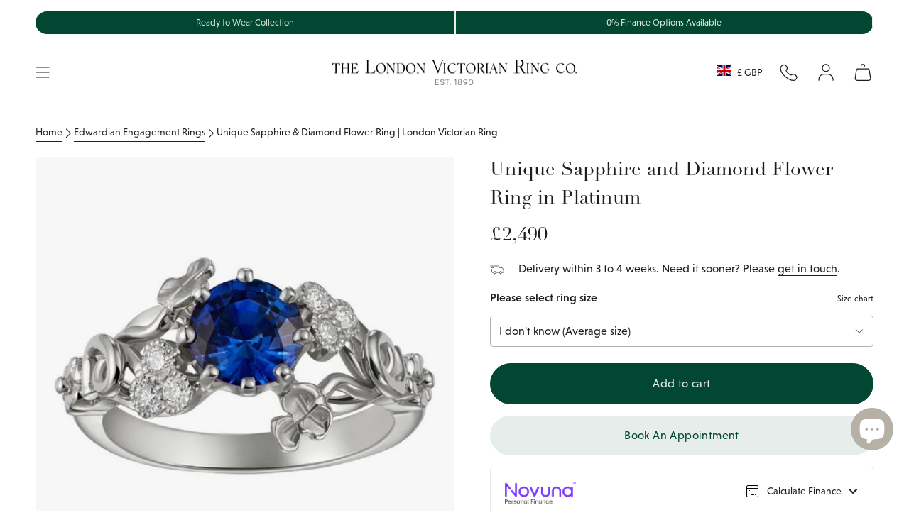

--- FILE ---
content_type: text/html; charset=utf-8
request_url: https://www.london-victorian-ring.com/collections/edwardian-edwardian-engagement-rings/products/unique-sapphire-and-diamond-flower-ring-3515sdpl
body_size: 73819
content:
<!doctype html>
<html class="no-js no-touch supports-no-cookies" lang="en">
  <head>
    <meta charset="UTF-8">
    <meta http-equiv="X-UA-Compatible" content="IE=edge">
    <meta name="viewport" content="width=device-width, initial-scale=1.0">
    <meta name="theme-color" content="#024732">

    
      <link rel="canonical" href="https://www.london-victorian-ring.com/products/unique-sapphire-and-diamond-flower-ring-3515sdpl">
    

    <link rel="preconnect" href="https://cdn.shopify.com" crossorigin>
    <!-- ======================= SayYes Theme V5.5.0 ========================= -->
    
    <link rel="preconnect" href="https://use.typekit.net" crossorigin>
    <link
      rel="preload"
      as="font"
      href="https://use.typekit.net/af/acc954/000000000000000077587a9b/30/l?primer=7cdcb44be4a7db8877ffa5c0007b8dd865b3bbc383831fe2ea177f62257a9191&fvd=n4&v=3"
      type="font/woff2"
      crossorigin
    >
    <link
      rel="preload"
      as="font"
      href="https://use.typekit.net/af/aec0c1/00000000000000007735bbc9/30/l?primer=7cdcb44be4a7db8877ffa5c0007b8dd865b3bbc383831fe2ea177f62257a9191&fvd=n7&v=3"
      type="font/woff2"
      crossorigin
    >
    <link
      rel="preload"
      as="font"
      href="https://use.typekit.net/af/8bae95/00000000000000007735bbd9/30/l?primer=7cdcb44be4a7db8877ffa5c0007b8dd865b3bbc383831fe2ea177f62257a9191&fvd=i7&v=3"
      type="font/woff2"
      crossorigin
    >
    <!-- typekit fonts -->
    <style data-shopify>
      @font-face {
        font-family: linotype-didot-headline;
        src: url('https://use.typekit.net/af/acc954/000000000000000077587a9b/30/l?primer=7cdcb44be4a7db8877ffa5c0007b8dd865b3bbc383831fe2ea177f62257a9191&fvd=n4&v=3')
            format('woff2'),
          url('https://use.typekit.net/af/acc954/000000000000000077587a9b/30/d?primer=7cdcb44be4a7db8877ffa5c0007b8dd865b3bbc383831fe2ea177f62257a9191&fvd=n4&v=3')
            format('woff'),
          url('https://use.typekit.net/af/acc954/000000000000000077587a9b/30/a?primer=7cdcb44be4a7db8877ffa5c0007b8dd865b3bbc383831fe2ea177f62257a9191&fvd=n4&v=3')
            format('opentype');
        font-display: swap;
        font-style: normal;
        font-weight: 400;
        font-stretch: normal;
      }
      @font-face {
        font-family: linotype-didot;
        src: url('https://use.typekit.net/af/aec0c1/00000000000000007735bbc9/30/l?primer=7cdcb44be4a7db8877ffa5c0007b8dd865b3bbc383831fe2ea177f62257a9191&fvd=n7&v=3')
            format('woff2'),
          url('https://use.typekit.net/af/aec0c1/00000000000000007735bbc9/30/d?primer=7cdcb44be4a7db8877ffa5c0007b8dd865b3bbc383831fe2ea177f62257a9191&fvd=n7&v=3')
            format('woff'),
          url('https://use.typekit.net/af/aec0c1/00000000000000007735bbc9/30/a?primer=7cdcb44be4a7db8877ffa5c0007b8dd865b3bbc383831fe2ea177f62257a9191&fvd=n7&v=3')
            format('opentype');
        font-display: swap;
        font-style: normal;
        font-weight: 700;
        font-stretch: normal;
      }
      @font-face {
        font-family: linotype-didot;
        src: url('https://use.typekit.net/af/8bae95/00000000000000007735bbd9/30/l?primer=7cdcb44be4a7db8877ffa5c0007b8dd865b3bbc383831fe2ea177f62257a9191&fvd=i7&v=3')
            format('woff2'),
          url('https://use.typekit.net/af/8bae95/00000000000000007735bbd9/30/d?primer=7cdcb44be4a7db8877ffa5c0007b8dd865b3bbc383831fe2ea177f62257a9191&fvd=i7&v=3')
            format('woff'),
          url('https://use.typekit.net/af/8bae95/00000000000000007735bbd9/30/a?primer=7cdcb44be4a7db8877ffa5c0007b8dd865b3bbc383831fe2ea177f62257a9191&fvd=i7&v=3')
            format('opentype');
        font-display: swap;
        font-style: italic;
        font-weight: 700;
        font-stretch: normal;
      }
      @font-face {
        font-family: linotype-didot;
        src: url('https://use.typekit.net/af/cf4868/00000000000000007735bbdc/30/l?primer=7cdcb44be4a7db8877ffa5c0007b8dd865b3bbc383831fe2ea177f62257a9191&fvd=i4&v=3')
            format('woff2'),
          url('https://use.typekit.net/af/cf4868/00000000000000007735bbdc/30/d?primer=7cdcb44be4a7db8877ffa5c0007b8dd865b3bbc383831fe2ea177f62257a9191&fvd=i4&v=3')
            format('woff'),
          url('https://use.typekit.net/af/cf4868/00000000000000007735bbdc/30/a?primer=7cdcb44be4a7db8877ffa5c0007b8dd865b3bbc383831fe2ea177f62257a9191&fvd=i4&v=3')
            format('opentype');
        font-display: swap;
        font-style: italic;
        font-weight: 400;
        font-stretch: normal;
      }
      @font-face {
        font-family: linotype-didot;
        src: url('https://use.typekit.net/af/b00c42/00000000000000007735bbdf/30/l?primer=7cdcb44be4a7db8877ffa5c0007b8dd865b3bbc383831fe2ea177f62257a9191&fvd=n4&v=3')
            format('woff2'),
          url('https://use.typekit.net/af/b00c42/00000000000000007735bbdf/30/d?primer=7cdcb44be4a7db8877ffa5c0007b8dd865b3bbc383831fe2ea177f62257a9191&fvd=n4&v=3')
            format('woff'),
          url('https://use.typekit.net/af/b00c42/00000000000000007735bbdf/30/a?primer=7cdcb44be4a7db8877ffa5c0007b8dd865b3bbc383831fe2ea177f62257a9191&fvd=n4&v=3')
            format('opentype');
        font-display: swap;
        font-style: normal;
        font-weight: 400;
        font-stretch: normal;
      }
      @font-face {
        font-family: niveau-grotesk;
        src: url('https://use.typekit.net/af/8195ef/00000000000000007735b521/30/l?primer=7cdcb44be4a7db8877ffa5c0007b8dd865b3bbc383831fe2ea177f62257a9191&fvd=n3&v=3')
            format('woff2'),
          url('https://use.typekit.net/af/8195ef/00000000000000007735b521/30/d?primer=7cdcb44be4a7db8877ffa5c0007b8dd865b3bbc383831fe2ea177f62257a9191&fvd=n3&v=3')
            format('woff'),
          url('https://use.typekit.net/af/8195ef/00000000000000007735b521/30/a?primer=7cdcb44be4a7db8877ffa5c0007b8dd865b3bbc383831fe2ea177f62257a9191&fvd=n3&v=3')
            format('opentype');
        font-display: swap;
        font-style: normal;
        font-weight: 300;
        font-stretch: normal;
      }
      @font-face {
        font-family: niveau-grotesk;
        src: url('https://use.typekit.net/af/aa14c2/00000000000000007735b526/30/l?primer=7cdcb44be4a7db8877ffa5c0007b8dd865b3bbc383831fe2ea177f62257a9191&fvd=i3&v=3')
            format('woff2'),
          url('https://use.typekit.net/af/aa14c2/00000000000000007735b526/30/d?primer=7cdcb44be4a7db8877ffa5c0007b8dd865b3bbc383831fe2ea177f62257a9191&fvd=i3&v=3')
            format('woff'),
          url('https://use.typekit.net/af/aa14c2/00000000000000007735b526/30/a?primer=7cdcb44be4a7db8877ffa5c0007b8dd865b3bbc383831fe2ea177f62257a9191&fvd=i3&v=3')
            format('opentype');
        font-display: swap;
        font-style: italic;
        font-weight: 300;
        font-stretch: normal;
      }
      @font-face {
        font-family: niveau-grotesk;
        src: url('https://use.typekit.net/af/b28757/00000000000000007735b52b/30/l?primer=7cdcb44be4a7db8877ffa5c0007b8dd865b3bbc383831fe2ea177f62257a9191&fvd=i4&v=3')
            format('woff2'),
          url('https://use.typekit.net/af/b28757/00000000000000007735b52b/30/d?primer=7cdcb44be4a7db8877ffa5c0007b8dd865b3bbc383831fe2ea177f62257a9191&fvd=i4&v=3')
            format('woff'),
          url('https://use.typekit.net/af/b28757/00000000000000007735b52b/30/a?primer=7cdcb44be4a7db8877ffa5c0007b8dd865b3bbc383831fe2ea177f62257a9191&fvd=i4&v=3')
            format('opentype');
        font-display: swap;
        font-style: italic;
        font-weight: 400;
        font-stretch: normal;
      }
      @font-face {
        font-family: niveau-grotesk;
        src: url('https://use.typekit.net/af/743863/00000000000000007735b531/30/l?primer=7cdcb44be4a7db8877ffa5c0007b8dd865b3bbc383831fe2ea177f62257a9191&fvd=n4&v=3')
            format('woff2'),
          url('https://use.typekit.net/af/743863/00000000000000007735b531/30/d?primer=7cdcb44be4a7db8877ffa5c0007b8dd865b3bbc383831fe2ea177f62257a9191&fvd=n4&v=3')
            format('woff'),
          url('https://use.typekit.net/af/743863/00000000000000007735b531/30/a?primer=7cdcb44be4a7db8877ffa5c0007b8dd865b3bbc383831fe2ea177f62257a9191&fvd=n4&v=3')
            format('opentype');
        font-display: swap;
        font-style: normal;
        font-weight: 400;
        font-stretch: normal;
      }
      @font-face {
        font-family: niveau-grotesk;
        src: url('https://use.typekit.net/af/eab951/00000000000000007735b534/30/l?primer=7cdcb44be4a7db8877ffa5c0007b8dd865b3bbc383831fe2ea177f62257a9191&fvd=n5&v=3')
            format('woff2'),
          url('https://use.typekit.net/af/eab951/00000000000000007735b534/30/d?primer=7cdcb44be4a7db8877ffa5c0007b8dd865b3bbc383831fe2ea177f62257a9191&fvd=n5&v=3')
            format('woff'),
          url('https://use.typekit.net/af/eab951/00000000000000007735b534/30/a?primer=7cdcb44be4a7db8877ffa5c0007b8dd865b3bbc383831fe2ea177f62257a9191&fvd=n5&v=3')
            format('opentype');
        font-display: swap;
        font-style: normal;
        font-weight: 500;
        font-stretch: normal;
      }
      @font-face {
        font-family: niveau-grotesk;
        src: url('https://use.typekit.net/af/14d0a0/00000000000000007735b536/30/l?primer=7cdcb44be4a7db8877ffa5c0007b8dd865b3bbc383831fe2ea177f62257a9191&fvd=i5&v=3')
            format('woff2'),
          url('https://use.typekit.net/af/14d0a0/00000000000000007735b536/30/d?primer=7cdcb44be4a7db8877ffa5c0007b8dd865b3bbc383831fe2ea177f62257a9191&fvd=i5&v=3')
            format('woff'),
          url('https://use.typekit.net/af/14d0a0/00000000000000007735b536/30/a?primer=7cdcb44be4a7db8877ffa5c0007b8dd865b3bbc383831fe2ea177f62257a9191&fvd=i5&v=3')
            format('opentype');
        font-display: swap;
        font-style: italic;
        font-weight: 500;
        font-stretch: normal;
      }
    </style>

    <!-- additional preconnect resources -->
    
    <link rel="preconnect" href="https://www.googletagmanager.com" crossorigin>
    <link rel="preconnect" href="https://www.clarity.ms" crossorigin>

    <link rel="preconnect" href="https://cdn.boostcommerce.io" crossorigin>

    <link href="//www.london-victorian-ring.com/cdn/shop/t/105/assets/themeDefault.css?v=83239770660437182451765539556" as="style" rel="preload">
    <link href="//www.london-victorian-ring.com/cdn/shop/t/105/assets/vendor.js?v=126659571709284945961763976433" as="script" rel="preload">
    <link href="//www.london-victorian-ring.com/cdn/shop/t/105/assets/theme.dev.js?v=152934532644383141531765449079" as="script" rel="preload">

    <script type="text/javascript">
  (function (c, l, a, r, i, t, y) {
    c[a] =
      c[a] ||
      function () {
        (c[a].q = c[a].q || []).push(arguments);
      };
    t = l.createElement(r);
    t.async = 1;
    t.src = 'https://www.clarity.ms/tag/' + i;
    y = l.getElementsByTagName(r)[0];
    y.parentNode.insertBefore(t, y);
  })(window, document, 'clarity', 'script', 'lj7vf8lf8g');
</script>

<!-- Google Tag Manager -->
<script>
  (function (w, d, s, l, i) {
    w[l] = w[l] || [];
    w[l].push({ 'gtm.start': new Date().getTime(), event: 'gtm.js' });
    var f = d.getElementsByTagName(s)[0],
      j = d.createElement(s),
      dl = l != 'dataLayer' ? '&l=' + l : '';
    j.async = true;
    j.src = 'https://www.googletagmanager.com/gtm.js?id=' + i + dl;
    f.parentNode.insertBefore(j, f);
  })(window, document, 'script', 'dataLayer', 'GTM-KX8QCG88');
</script>
<!-- End Google Tag Manager -->


      <link rel="icon" type="image/png" href="//www.london-victorian-ring.com/cdn/shop/files/LVR_logo_square_final_00fcb130-4e14-4765-a83d-8bd25387d9b4.png?crop=center&height=32&v=1732186322&width=32">
    

    <!-- Title and description ================================================ -->
    
    <title>
    
    Unique Sapphire &amp; Diamond Flower Ring | London Victorian Ring
    
    
    
      &ndash; The London Victorian Ring Co
    
  </title>

    
      <meta name="description" content="This sapphire &amp; diamond flower ring in platinum is a unique ring design evoking the naturalistic movement of the 19th century. Buy online or visit in Hatton Garden UK.">
    

    <meta property="og:site_name" content="The London Victorian Ring Co">
<meta property="og:url" content="https://www.london-victorian-ring.com/products/unique-sapphire-and-diamond-flower-ring-3515sdpl">
<meta property="og:title" content="Unique Sapphire &amp; Diamond Flower Ring | London Victorian Ring">
<meta property="og:type" content="product">
<meta property="og:description" content="This sapphire &amp; diamond flower ring in platinum is a unique ring design evoking the naturalistic movement of the 19th century. Buy online or visit in Hatton Garden UK."><meta property="og:image" content="http://www.london-victorian-ring.com/cdn/shop/files/sapphire-and-diamond-flower-engagement-ring-3515sd-front-074x7a-650w-650.jpg?v=1750280002">
  <meta property="og:image:secure_url" content="https://www.london-victorian-ring.com/cdn/shop/files/sapphire-and-diamond-flower-engagement-ring-3515sd-front-074x7a-650w-650.jpg?v=1750280002">
  <meta property="og:image:width" content="650">
  <meta property="og:image:height" content="650"><meta
    property="og:price:amount"
    content="2,490"
  >
  <meta property="og:price:currency" content="GBP"><meta name="twitter:card" content="summary_large_image">
<meta name="twitter:title" content="Unique Sapphire &amp; Diamond Flower Ring | London Victorian Ring">
<meta name="twitter:description" content="This sapphire &amp; diamond flower ring in platinum is a unique ring design evoking the naturalistic movement of the 19th century. Buy online or visit in Hatton Garden UK.">


    <!-- CSS ================================================================== -->

    

    
<style data-shopify>
  :root {--scrollbar-width: 0px;

  
  

  
--COLOR-VIDEO-BG: #f2f2f2;
  --COLOR-BG-BRIGHTER: #f2f2f2;--COLOR-BG: #ffffff;--COLOR-BG-ALPHA-25: rgba(255, 255, 255, 0.25);
  --COLOR-BG-TRANSPARENT: rgba(255, 255, 255, 0);
  --COLOR-BG-SECONDARY: #f7f9fa;
  --COLOR-BG-SECONDARY-LIGHTEN: #ffffff;
  --COLOR-BG-RGB: 255, 255, 255;

  --COLOR-TEXT-DARK: #000000;
  --COLOR-TEXT: #1e1e1e;
  --COLOR-TEXT-LIGHT: #626262;



  /* === Opacity shades of grey ===*/
  --COLOR-A5:  rgba(30, 30, 30, 0.05);
  --COLOR-A10: rgba(30, 30, 30, 0.1);
  --COLOR-A15: rgba(30, 30, 30, 0.15);
  --COLOR-A20: rgba(30, 30, 30, 0.2);
  --COLOR-A25: rgba(30, 30, 30, 0.25);
  --COLOR-A30: rgba(30, 30, 30, 0.3);
  --COLOR-A35: rgba(30, 30, 30, 0.35);
  --COLOR-A40: rgba(30, 30, 30, 0.4);
  --COLOR-A45: rgba(30, 30, 30, 0.45);
  --COLOR-A50: rgba(30, 30, 30, 0.5);
  --COLOR-A55: rgba(30, 30, 30, 0.55);
  --COLOR-A60: rgba(30, 30, 30, 0.6);
  --COLOR-A65: rgba(30, 30, 30, 0.65);
  --COLOR-A70: rgba(30, 30, 30, 0.7);
  --COLOR-A75: rgba(30, 30, 30, 0.75);
  --COLOR-A80: rgba(30, 30, 30, 0.8);
  --COLOR-A85: rgba(30, 30, 30, 0.85);
  --COLOR-A90: rgba(30, 30, 30, 0.9);
  --COLOR-A95: rgba(30, 30, 30, 0.95);

  --COLOR-BORDER: rgb(237, 236, 232);
  --COLOR-BORDER-LIGHT: #f4f4f1;
  --COLOR-BORDER-HAIRLINE: #f7f7f7;
  --COLOR-BORDER-DARK: #c0bdaf;/* === Bright color ===*/
  --COLOR-PRIMARY: #024732;
  --COLOR-PRIMARY-HOVER: #000000;
  --COLOR-PRIMARY-FADE: rgba(2, 71, 50, 0.05);
  --COLOR-PRIMARY-FADE-HOVER: rgba(2, 71, 50, 0.1);
  --COLOR-PRIMARY-LIGHT: #00e29e;--COLOR-PRIMARY-OPPOSITE: #ffffff;



  /* === link Color ===*/
  --COLOR-LINK: #212121;
  --COLOR-LINK-HOVER: rgba(33, 33, 33, 0.7);
  --COLOR-LINK-FADE: rgba(33, 33, 33, 0.05);
  --COLOR-LINK-FADE-HOVER: rgba(33, 33, 33, 0.1);--COLOR-LINK-OPPOSITE: #ffffff;


  /* === Product grid sale tags ===*/
  --COLOR-SALE-BG: #f9dee5;
  --COLOR-SALE-TEXT: #af7b88;--COLOR-SALE-TEXT-SECONDARY: #f9dee5;

  /* === Product grid badges ===*/
  --COLOR-BADGE-BG: #ffffff;
  --COLOR-BADGE-TEXT: #212121;

  /* === Product sale color ===*/
  --COLOR-SALE: #8a3f52;

  /* === Gray background on Product grid items ===*/--filter-bg: .97;/* === Helper colors for form error states ===*/
  --COLOR-ERROR: #721C24;
  --COLOR-ERROR-BG: #F8D7DA;
  --COLOR-ERROR-BORDER: #F5C6CB;


  
    --RADIUS: 300px;
    --RADIUS-SELECT: 22px;
  
--COLOR-HEADER-BG: #ffffff;--COLOR-HEADER-BG-TRANSPARENT: rgba(255, 255, 255, 0);
  --COLOR-HEADER-LINK: #1e1e1e;
  --COLOR-HEADER-LINK-HOVER: rgba(30, 30, 30, 0.7);

  --COLOR-MENU-BG: #ffffff;
  --COLOR-MENU-LINK: #1e1e1e;
  --COLOR-MENU-LINK-HOVER: rgba(30, 30, 30, 0.7);
  --COLOR-SUBMENU-BG: #ffffff;
  --COLOR-SUBMENU-LINK: #1e1e1e;
  --COLOR-SUBMENU-LINK-HOVER: rgba(30, 30, 30, 0.7);
  --COLOR-SUBMENU-TEXT-LIGHT: #626262;
  --COLOR-MENU-TRANSPARENT: #ffffff;
  --COLOR-MENU-TRANSPARENT-HOVER: rgba(255, 255, 255, 0.7);/**
  * @NOTE: Theme colours
  */
  --default-bg-color:#ffffff;
  --default-text-color:#1e1e1e;

  --fibre-bg-color: #B6B0A7;
  --fibre-text-color: #1e1e1e;
  --fibre-bg-opaque: rgba(182, 176, 167, 0.4);
  --fibre-border: #d1d1d1;

  --macaroon-bg-color: #ECE9DE;
  --macaroon-text-color: #1e1e1e;
  --macaroon-bg-opaque: rgba(236, 233, 222, 0.4);

  --grace-bg-color: #EDECE8;
  --grace-text-color: #1e1e1e;
  --grace-bg-opaque: rgba(237, 236, 232, 0.4);
  --grace-border: #d1d1d1;

  --grace-light-bg-color: #F8F7F6;
  --grace-light-text-color: #1e1e1e;
  --grace-light-bg-opaque: rgba(248, 247, 246, 0.4);

  --macaroon-bg-color:#ECE9DE;
  --macaroon-text-color:#1e1e1e;
  --macaroon-border: #d1d1d1;

  --dark-bg-color:#1e1e1e;
  --dark-text-color:#ffffff;
  --dark-border: #000000;

  --primary-light-bg-color:#DDE9D9;
  --primary-light-text-color:#1A2517;
  --primary-light-border: #000000;

  --primary-dark-bg-color: #024732;
  --primary-dark-text-color:#abc7a1;
  --primary-dark-border: ;

  --COLOR-FOOTER-BG: #ffffff;
  --COLOR-FOOTER-BG-HAIRLINE: #f7f7f7;
  --COLOR-FOOTER-TEXT: #1e1e1e;
  --COLOR-FOOTER-TEXT-A35: rgba(30, 30, 30, 0.35);
  --COLOR-FOOTER-TEXT-A75: rgba(30, 30, 30, 0.75);
  --COLOR-FOOTER-LINK: #1e1e1e;
  --COLOR-FOOTER-LINK-HOVER: rgba(30, 30, 30, 0.7);
  --COLOR-FOOTER-BORDER: #1e1e1e;

  --TRANSPARENT: rgba(255, 255, 255, 0);

  /* === Default overlay opacity ===*/
  --overlay-opacity: 0;
  --underlay-opacity: 1;
  --underlay-bg: rgba(0,0,0,0.4);

  /* === Custom Cursor ===*/
  --ICON-ZOOM-IN: url( "//www.london-victorian-ring.com/cdn/shop/t/105/assets/icon-zoom-in.svg?v=182473373117644429561758625393" );
  --ICON-ZOOM-OUT: url( "//www.london-victorian-ring.com/cdn/shop/t/105/assets/icon-zoom-out.svg?v=101497157853986683871758625393" );

  /* === Custom Icons ===*/
  
  
    
    --ICON-ADD-BAG: url( "//www.london-victorian-ring.com/cdn/shop/t/105/assets/icon-add-bag.svg?v=23763382405227654651758625390" );
    --ICON-ADD-CART: url( "//www.london-victorian-ring.com/cdn/shop/t/105/assets/icon-add-cart.svg?v=3962293684743587821758625391" );
    --ICON-ARROW-LEFT: url( "//www.london-victorian-ring.com/cdn/shop/t/105/assets/icon-arrow-left.svg?v=152232871724946252411758625393" );
    --ICON-ARROW-RIGHT: url( "//www.london-victorian-ring.com/cdn/shop/t/105/assets/icon-arrow-right.svg?v=150406117586579811611758625394" );
    --ICON-SELECT: url("//www.london-victorian-ring.com/cdn/shop/t/105/assets/icon-select.svg?v=167170173659852274001758625391");
  

  --PRODUCT-GRID-ASPECT-RATIO: 100%;

  /* === Typography ===*/
  --FONT-WEIGHT-BODY: 400;
  --FONT-WEIGHT-BODY-BOLD: 700;
  --FONT-WEIGHT-BODY-BOLD: 700;

  --FONT-STACK-BODY: , ;
  --FONT-STYLE-BODY: ;
  --FONT-STYLE-BODY-ITALIC: ;
  --FONT-ADJUST-BODY: 1.0;

  --LETTER-SPACING-BODY: 0.0em;

  --FONT-WEIGHT-HEADING: 400;
  --FONT-WEIGHT-HEADING-BOLD: 500;

  --FONT-UPPERCASE-HEADING: none;
  --LETTER-SPACING-HEADING: 0.0em;

  --FONT-STACK-HEADING: , ;
  --FONT-STYLE-HEADING: ;
  --FONT-STYLE-HEADING-ITALIC: ;
  --FONT-ADJUST-HEADING: 1.0;

  --FONT-WEIGHT-SUBHEADING: 400;
  --FONT-WEIGHT-SUBHEADING-BOLD: 700;

  --FONT-STACK-SUBHEADING: , ;
  --FONT-STYLE-SUBHEADING: ;
  --FONT-STYLE-SUBHEADING-ITALIC: ;
  --FONT-ADJUST-SUBHEADING: 1.25;

  --FONT-UPPERCASE-SUBHEADING: none;
  --LETTER-SPACING-SUBHEADING: 0.1em;

  --FONT-STACK-NAV: , ;
  --FONT-STYLE-NAV: ;
  --FONT-STYLE-NAV-ITALIC: ;
  --FONT-ADJUST-NAV: 1.0;

  --FONT-WEIGHT-NAV: 400;
  --FONT-WEIGHT-NAV-BOLD: 400;

  --LETTER-SPACING-NAV: 0.0em;

  --FONT-SIZE-BASE: 1.0rem;
  --FONT-SIZE-BASE-PERCENT: 1.0;

  /* === Parallax ===*/
  --PARALLAX-STRENGTH-MIN: 120.0%;
  --PARALLAX-STRENGTH-MAX: 130.0%;--COLUMNS: 4;
  --COLUMNS-MEDIUM: 3;
  --COLUMNS-SMALL: 2;
  --COLUMNS-MOBILE: 1;--LAYOUT-OUTER: 50px;
    --LAYOUT-GUTTER: 32px;
    --LAYOUT-OUTER-MEDIUM: 30px;
    --LAYOUT-GUTTER-MEDIUM: 22px;
    --LAYOUT-OUTER-SMALL: 16px;
    --LAYOUT-GUTTER-SMALL: 16px;--base-animation-delay: 0ms;
  --line-height-normal: 1.375; /* Equals to line-height: normal; */--SIDEBAR-WIDTH: 288px;
    --SIDEBAR-WIDTH-MEDIUM: 258px;--DRAWER-WIDTH: 380px;--ICON-STROKE-WIDTH: 1px;/* === Button General ===*/
  --BTN-FONT-STACK: , ;
  --BTN-FONT-WEIGHT: 400;
  --BTN-FONT-STYLE: ;
  --BTN-FONT-SIZE: 16px;

  --BTN-LETTER-SPACING: 0.025em;
  --BTN-UPPERCASE: none;
  --BTN-TEXT-ARROW-OFFSET: 0px;

  /* === Button Primary ===*/
  --BTN-PRIMARY-BORDER-COLOR: #024732;
  --BTN-PRIMARY-BG-COLOR: #024732;
  --BTN-PRIMARY-TEXT-COLOR: #e6edea;
  
  
    --BTN-PRIMARY-BG-COLOR-BRIGHTER: #037955;
  

  /* === Button Secondary ===*/
  --BTN-SECONDARY-BORDER-COLOR: #e6edea;
  --BTN-SECONDARY-BG-COLOR: #e6edea;
  --BTN-SECONDARY-TEXT-COLOR: #024732;
  
  
    --BTN-SECONDARY-BG-COLOR-BRIGHTER: #d7e2de;
  

  /* === Button White ===*/
  --TEXT-BTN-BORDER-WHITE: #fff;
  --TEXT-BTN-BG-WHITE: #fff;
  --TEXT-BTN-WHITE: #000;
  --TEXT-BTN-BG-WHITE-BRIGHTER: #f2f2f2;

  /* === Button Black ===*/
  --TEXT-BTN-BG-BLACK: #000;
  --TEXT-BTN-BORDER-BLACK: #000;
  --TEXT-BTN-BLACK: #fff;
  --TEXT-BTN-BG-BLACK-BRIGHTER: #1a1a1a;

  /* === Default Cart Gradient ===*/

  --FREE-SHIPPING-GRADIENT: linear-gradient(to right, var(--COLOR-PRIMARY-LIGHT) 0%, var(--COLOR-PRIMARY) 100%);

  /* === Swatch Size ===*/
  --swatch-size-filters: calc(1.15rem * var(--FONT-ADJUST-BODY));
  --swatch-size-product: calc(2.2rem * var(--FONT-ADJUST-BODY));


  /** = THEMES  =**/
  --LIGHT-THEME-TEXT-FIBRE: #b7b7b7;
  --LIGHT-THEME-TEXT-MACAROON: #b7b7b7;
  --LIGHT-THEME-TEXT-GRACE: #6b6b6b;
  --LIGHT-THEME-TEXT-DEFAULT: #6b6b6b;
  --LIGHT-THEME-TEXT-DARK: #ffffff;
  --LIGHT-THEME-TEXT-PRIMARY-LIGHT: #5c8352;
  --LIGHT-THEME-TEXT-PRIMARY-DARK: #ffffff;
  }

  /* === Backdrop ===*/
  ::backdrop {
    --underlay-opacity: 1;
    --underlay-bg: rgba(0,0,0,0.4);
  }
</style>


    <link href="//www.london-victorian-ring.com/cdn/shop/t/105/assets/themeDefault.css?v=83239770660437182451765539556" rel="stylesheet" type="text/css" media="all" />

    
<script>

    function getScrollbarWidth() {
      // Creating invisible container
      const outer = document.createElement('div');
      outer.style.visibility = 'hidden';
      outer.style.overflow = 'scroll'; // forcing scrollbar to appear
      outer.style.msOverflowStyle = 'scrollbar'; // needed for WinJS apps
      document.documentElement.appendChild(outer);

      // Creating inner element and placing it in the container
      const inner = document.createElement('div');
      outer.appendChild(inner);

      // Calculating difference between container's full width and the child width
      const scrollbarWidth = outer.offsetWidth - inner.offsetWidth;

      // Removing temporary elements from the DOM
      outer.parentNode.removeChild(outer);

      return scrollbarWidth;
    }

    let root = '/';
    if (root[root.length - 1] !== '/') {
      root = root + '/';
    }

    window.theme = {
      product: {
        bespokeTag: "Category_Bespoke",
      },
      routes: {
        root: root,
        cart_url: '/cart',
        cart_add_url: '/cart/add',
        cart_change_url: '/cart/change',
        product_recommendations_url: '/recommendations/products',
        predictive_search_url: '/search/suggest',
        addresses_url: '/account/addresses'
      },
      badges: {
        ready_to_ship: {
          enable_plp: 'true',
          tag: 'ReadyBadge',
          theme: 'theme--grace',
          position: 'bottom-left',
          text: 'Ready to Ship'
        },
      },
      assets: {
        photoswipe: '//www.london-victorian-ring.com/cdn/shop/t/105/assets/photoswipe.js?v=162613001030112971491758625391',
        smoothscroll: '//www.london-victorian-ring.com/cdn/shop/t/105/assets/smoothscroll.js?v=37906625415260927261758625391',
      },
      strings: {
        addToCart: "Add to cart",
        cartAcceptanceError: "You must accept our terms and conditions.",
        soldOut: "Sold Out",
        from: "From",
        preOrder: "Pre-order",
        sale: "Sale",
        subscription: "Subscription",
        unavailable: "Unavailable",
        unitPrice: "Unit price",
        unitPriceSeparator: "per",
        shippingCalcSubmitButton: "Calculate shipping",
        shippingCalcSubmitButtonDisabled: "Calculating...",
        selectValue: "Select value",
        selectColor: "Select color",
        oneColor: "color",
        otherColor: "colors",
        upsellAddToCart: "Add",
        free: "Free",
        swatchesColor: "Color, Colour"
      },
      settings: {
        cartType: "drawer",
        customerLoggedIn: null ? true : false,
        enableQuickAdd: false,
        enableAnimations: true,
        variantOnSale: true,
      },
      sliderArrows: {
        prev: '<button type="button" class="slider__button slider__button--prev" data-button-arrow data-button-prev>' + "Previous" + '</button>',
        next: '<button type="button" class="slider__button slider__button--next" data-button-arrow data-button-next>' + "Next" + '</button>',
      },

      moneyFormat: false ? "£{{amount_no_decimals}} GBP" : "£{{amount_no_decimals}}",
      moneyWithoutCurrencyFormat: "£{{amount_no_decimals}}",
      moneyWithCurrencyFormat: "£{{amount_no_decimals}} GBP",
      subtotal: 0,
      info: {
        name: 'broadcast'
      },
      version: '5.5.0'
    };

    document.documentElement.className = document.documentElement.className.replace('no-js', 'js');

    document.documentElement.style.setProperty('--scrollbar-width', `${getScrollbarWidth()}px`);

    let windowInnerHeight = window.innerHeight;
    document.documentElement.style.setProperty('--full-height', `${windowInnerHeight}px`);
    document.documentElement.style.setProperty('--three-quarters', `${windowInnerHeight * 0.75}px`);
    document.documentElement.style.setProperty('--two-thirds', `${windowInnerHeight * 0.66}px`);
    document.documentElement.style.setProperty('--one-half', `${windowInnerHeight * 0.5}px`);
    document.documentElement.style.setProperty('--one-third', `${windowInnerHeight * 0.33}px`);
    document.documentElement.style.setProperty('--one-fifth', `${windowInnerHeight * 0.2}px`);
    </script>

    

    <!-- Theme Javascript ============================================================== -->
    <script>window.performance && window.performance.mark && window.performance.mark('shopify.content_for_header.start');</script><meta name="google-site-verification" content="OcavU0_R4reKKYNNVPJF5nuL-7mjHyeMG05PfN5Ez5w">
<meta id="shopify-digital-wallet" name="shopify-digital-wallet" content="/47503966360/digital_wallets/dialog">
<meta name="shopify-checkout-api-token" content="f44402483fd7cb1db5c832cff7c05b74">
<meta id="in-context-paypal-metadata" data-shop-id="47503966360" data-venmo-supported="false" data-environment="production" data-locale="en_US" data-paypal-v4="true" data-currency="GBP">
<link rel="alternate" hreflang="x-default" href="https://www.london-victorian-ring.com/products/unique-sapphire-and-diamond-flower-ring-3515sdpl">
<link rel="alternate" hreflang="en" href="https://www.london-victorian-ring.com/products/unique-sapphire-and-diamond-flower-ring-3515sdpl">
<link rel="alternate" hreflang="en-US" href="https://www.london-victorian-ring.com/en-us/products/unique-sapphire-and-diamond-flower-ring-3515sdpl">
<link rel="alternate" type="application/json+oembed" href="https://www.london-victorian-ring.com/products/unique-sapphire-and-diamond-flower-ring-3515sdpl.oembed">
<script async="async" src="/checkouts/internal/preloads.js?locale=en-GB"></script>
<link rel="preconnect" href="https://shop.app" crossorigin="anonymous">
<script async="async" src="https://shop.app/checkouts/internal/preloads.js?locale=en-GB&shop_id=47503966360" crossorigin="anonymous"></script>
<script id="apple-pay-shop-capabilities" type="application/json">{"shopId":47503966360,"countryCode":"GB","currencyCode":"GBP","merchantCapabilities":["supports3DS"],"merchantId":"gid:\/\/shopify\/Shop\/47503966360","merchantName":"The London Victorian Ring Co","requiredBillingContactFields":["postalAddress","email","phone"],"requiredShippingContactFields":["postalAddress","email","phone"],"shippingType":"shipping","supportedNetworks":["visa","maestro","masterCard","amex","discover","elo"],"total":{"type":"pending","label":"The London Victorian Ring Co","amount":"1.00"},"shopifyPaymentsEnabled":true,"supportsSubscriptions":true}</script>
<script id="shopify-features" type="application/json">{"accessToken":"f44402483fd7cb1db5c832cff7c05b74","betas":["rich-media-storefront-analytics"],"domain":"www.london-victorian-ring.com","predictiveSearch":true,"shopId":47503966360,"locale":"en"}</script>
<script>var Shopify = Shopify || {};
Shopify.shop = "victorian-ring-company.myshopify.com";
Shopify.locale = "en";
Shopify.currency = {"active":"GBP","rate":"1.0"};
Shopify.country = "GB";
Shopify.theme = {"name":"london-victoria-ring-company\/main","id":152924618997,"schema_name":"SayYes theme","schema_version":"1.0.0","theme_store_id":null,"role":"main"};
Shopify.theme.handle = "null";
Shopify.theme.style = {"id":null,"handle":null};
Shopify.cdnHost = "www.london-victorian-ring.com/cdn";
Shopify.routes = Shopify.routes || {};
Shopify.routes.root = "/";</script>
<script type="module">!function(o){(o.Shopify=o.Shopify||{}).modules=!0}(window);</script>
<script>!function(o){function n(){var o=[];function n(){o.push(Array.prototype.slice.apply(arguments))}return n.q=o,n}var t=o.Shopify=o.Shopify||{};t.loadFeatures=n(),t.autoloadFeatures=n()}(window);</script>
<script>
  window.ShopifyPay = window.ShopifyPay || {};
  window.ShopifyPay.apiHost = "shop.app\/pay";
  window.ShopifyPay.redirectState = null;
</script>
<script id="shop-js-analytics" type="application/json">{"pageType":"product"}</script>
<script defer="defer" async type="module" src="//www.london-victorian-ring.com/cdn/shopifycloud/shop-js/modules/v2/client.init-shop-cart-sync_BdyHc3Nr.en.esm.js"></script>
<script defer="defer" async type="module" src="//www.london-victorian-ring.com/cdn/shopifycloud/shop-js/modules/v2/chunk.common_Daul8nwZ.esm.js"></script>
<script type="module">
  await import("//www.london-victorian-ring.com/cdn/shopifycloud/shop-js/modules/v2/client.init-shop-cart-sync_BdyHc3Nr.en.esm.js");
await import("//www.london-victorian-ring.com/cdn/shopifycloud/shop-js/modules/v2/chunk.common_Daul8nwZ.esm.js");

  window.Shopify.SignInWithShop?.initShopCartSync?.({"fedCMEnabled":true,"windoidEnabled":true});

</script>
<script>
  window.Shopify = window.Shopify || {};
  if (!window.Shopify.featureAssets) window.Shopify.featureAssets = {};
  window.Shopify.featureAssets['shop-js'] = {"shop-cart-sync":["modules/v2/client.shop-cart-sync_QYOiDySF.en.esm.js","modules/v2/chunk.common_Daul8nwZ.esm.js"],"init-fed-cm":["modules/v2/client.init-fed-cm_DchLp9rc.en.esm.js","modules/v2/chunk.common_Daul8nwZ.esm.js"],"shop-button":["modules/v2/client.shop-button_OV7bAJc5.en.esm.js","modules/v2/chunk.common_Daul8nwZ.esm.js"],"init-windoid":["modules/v2/client.init-windoid_DwxFKQ8e.en.esm.js","modules/v2/chunk.common_Daul8nwZ.esm.js"],"shop-cash-offers":["modules/v2/client.shop-cash-offers_DWtL6Bq3.en.esm.js","modules/v2/chunk.common_Daul8nwZ.esm.js","modules/v2/chunk.modal_CQq8HTM6.esm.js"],"shop-toast-manager":["modules/v2/client.shop-toast-manager_CX9r1SjA.en.esm.js","modules/v2/chunk.common_Daul8nwZ.esm.js"],"init-shop-email-lookup-coordinator":["modules/v2/client.init-shop-email-lookup-coordinator_UhKnw74l.en.esm.js","modules/v2/chunk.common_Daul8nwZ.esm.js"],"pay-button":["modules/v2/client.pay-button_DzxNnLDY.en.esm.js","modules/v2/chunk.common_Daul8nwZ.esm.js"],"avatar":["modules/v2/client.avatar_BTnouDA3.en.esm.js"],"init-shop-cart-sync":["modules/v2/client.init-shop-cart-sync_BdyHc3Nr.en.esm.js","modules/v2/chunk.common_Daul8nwZ.esm.js"],"shop-login-button":["modules/v2/client.shop-login-button_D8B466_1.en.esm.js","modules/v2/chunk.common_Daul8nwZ.esm.js","modules/v2/chunk.modal_CQq8HTM6.esm.js"],"init-customer-accounts-sign-up":["modules/v2/client.init-customer-accounts-sign-up_C8fpPm4i.en.esm.js","modules/v2/client.shop-login-button_D8B466_1.en.esm.js","modules/v2/chunk.common_Daul8nwZ.esm.js","modules/v2/chunk.modal_CQq8HTM6.esm.js"],"init-shop-for-new-customer-accounts":["modules/v2/client.init-shop-for-new-customer-accounts_CVTO0Ztu.en.esm.js","modules/v2/client.shop-login-button_D8B466_1.en.esm.js","modules/v2/chunk.common_Daul8nwZ.esm.js","modules/v2/chunk.modal_CQq8HTM6.esm.js"],"init-customer-accounts":["modules/v2/client.init-customer-accounts_dRgKMfrE.en.esm.js","modules/v2/client.shop-login-button_D8B466_1.en.esm.js","modules/v2/chunk.common_Daul8nwZ.esm.js","modules/v2/chunk.modal_CQq8HTM6.esm.js"],"shop-follow-button":["modules/v2/client.shop-follow-button_CkZpjEct.en.esm.js","modules/v2/chunk.common_Daul8nwZ.esm.js","modules/v2/chunk.modal_CQq8HTM6.esm.js"],"lead-capture":["modules/v2/client.lead-capture_BntHBhfp.en.esm.js","modules/v2/chunk.common_Daul8nwZ.esm.js","modules/v2/chunk.modal_CQq8HTM6.esm.js"],"checkout-modal":["modules/v2/client.checkout-modal_CfxcYbTm.en.esm.js","modules/v2/chunk.common_Daul8nwZ.esm.js","modules/v2/chunk.modal_CQq8HTM6.esm.js"],"shop-login":["modules/v2/client.shop-login_Da4GZ2H6.en.esm.js","modules/v2/chunk.common_Daul8nwZ.esm.js","modules/v2/chunk.modal_CQq8HTM6.esm.js"],"payment-terms":["modules/v2/client.payment-terms_MV4M3zvL.en.esm.js","modules/v2/chunk.common_Daul8nwZ.esm.js","modules/v2/chunk.modal_CQq8HTM6.esm.js"]};
</script>
<script>(function() {
  var isLoaded = false;
  function asyncLoad() {
    if (isLoaded) return;
    isLoaded = true;
    var urls = ["https:\/\/cdn.grw.reputon.com\/assets\/widget.js?shop=victorian-ring-company.myshopify.com","https:\/\/cdn.shopify.com\/s\/files\/1\/0475\/0396\/6360\/t\/32\/assets\/globo.formbuilder.init.js?v=1645081363\u0026shop=victorian-ring-company.myshopify.com","https:\/\/cdn.nfcube.com\/instafeed-1379c8c0260ea1a9966cd59b172a5d12.js?shop=victorian-ring-company.myshopify.com","https:\/\/static.klaviyo.com\/onsite\/js\/klaviyo.js?company_id=TnDLHW\u0026shop=victorian-ring-company.myshopify.com"];
    for (var i = 0; i < urls.length; i++) {
      var s = document.createElement('script');
      s.type = 'text/javascript';
      s.async = true;
      s.src = urls[i];
      var x = document.getElementsByTagName('script')[0];
      x.parentNode.insertBefore(s, x);
    }
  };
  if(window.attachEvent) {
    window.attachEvent('onload', asyncLoad);
  } else {
    window.addEventListener('load', asyncLoad, false);
  }
})();</script>
<script id="__st">var __st={"a":47503966360,"offset":0,"reqid":"aa0b6890-73fe-477f-ba0f-a54aac9c8460-1768973456","pageurl":"www.london-victorian-ring.com\/collections\/edwardian-edwardian-engagement-rings\/products\/unique-sapphire-and-diamond-flower-ring-3515sdpl","u":"5f58a2683a0f","p":"product","rtyp":"product","rid":5735795294360};</script>
<script>window.ShopifyPaypalV4VisibilityTracking = true;</script>
<script id="captcha-bootstrap">!function(){'use strict';const t='contact',e='account',n='new_comment',o=[[t,t],['blogs',n],['comments',n],[t,'customer']],c=[[e,'customer_login'],[e,'guest_login'],[e,'recover_customer_password'],[e,'create_customer']],r=t=>t.map((([t,e])=>`form[action*='/${t}']:not([data-nocaptcha='true']) input[name='form_type'][value='${e}']`)).join(','),a=t=>()=>t?[...document.querySelectorAll(t)].map((t=>t.form)):[];function s(){const t=[...o],e=r(t);return a(e)}const i='password',u='form_key',d=['recaptcha-v3-token','g-recaptcha-response','h-captcha-response',i],f=()=>{try{return window.sessionStorage}catch{return}},m='__shopify_v',_=t=>t.elements[u];function p(t,e,n=!1){try{const o=window.sessionStorage,c=JSON.parse(o.getItem(e)),{data:r}=function(t){const{data:e,action:n}=t;return t[m]||n?{data:e,action:n}:{data:t,action:n}}(c);for(const[e,n]of Object.entries(r))t.elements[e]&&(t.elements[e].value=n);n&&o.removeItem(e)}catch(o){console.error('form repopulation failed',{error:o})}}const l='form_type',E='cptcha';function T(t){t.dataset[E]=!0}const w=window,h=w.document,L='Shopify',v='ce_forms',y='captcha';let A=!1;((t,e)=>{const n=(g='f06e6c50-85a8-45c8-87d0-21a2b65856fe',I='https://cdn.shopify.com/shopifycloud/storefront-forms-hcaptcha/ce_storefront_forms_captcha_hcaptcha.v1.5.2.iife.js',D={infoText:'Protected by hCaptcha',privacyText:'Privacy',termsText:'Terms'},(t,e,n)=>{const o=w[L][v],c=o.bindForm;if(c)return c(t,g,e,D).then(n);var r;o.q.push([[t,g,e,D],n]),r=I,A||(h.body.append(Object.assign(h.createElement('script'),{id:'captcha-provider',async:!0,src:r})),A=!0)});var g,I,D;w[L]=w[L]||{},w[L][v]=w[L][v]||{},w[L][v].q=[],w[L][y]=w[L][y]||{},w[L][y].protect=function(t,e){n(t,void 0,e),T(t)},Object.freeze(w[L][y]),function(t,e,n,w,h,L){const[v,y,A,g]=function(t,e,n){const i=e?o:[],u=t?c:[],d=[...i,...u],f=r(d),m=r(i),_=r(d.filter((([t,e])=>n.includes(e))));return[a(f),a(m),a(_),s()]}(w,h,L),I=t=>{const e=t.target;return e instanceof HTMLFormElement?e:e&&e.form},D=t=>v().includes(t);t.addEventListener('submit',(t=>{const e=I(t);if(!e)return;const n=D(e)&&!e.dataset.hcaptchaBound&&!e.dataset.recaptchaBound,o=_(e),c=g().includes(e)&&(!o||!o.value);(n||c)&&t.preventDefault(),c&&!n&&(function(t){try{if(!f())return;!function(t){const e=f();if(!e)return;const n=_(t);if(!n)return;const o=n.value;o&&e.removeItem(o)}(t);const e=Array.from(Array(32),(()=>Math.random().toString(36)[2])).join('');!function(t,e){_(t)||t.append(Object.assign(document.createElement('input'),{type:'hidden',name:u})),t.elements[u].value=e}(t,e),function(t,e){const n=f();if(!n)return;const o=[...t.querySelectorAll(`input[type='${i}']`)].map((({name:t})=>t)),c=[...d,...o],r={};for(const[a,s]of new FormData(t).entries())c.includes(a)||(r[a]=s);n.setItem(e,JSON.stringify({[m]:1,action:t.action,data:r}))}(t,e)}catch(e){console.error('failed to persist form',e)}}(e),e.submit())}));const S=(t,e)=>{t&&!t.dataset[E]&&(n(t,e.some((e=>e===t))),T(t))};for(const o of['focusin','change'])t.addEventListener(o,(t=>{const e=I(t);D(e)&&S(e,y())}));const B=e.get('form_key'),M=e.get(l),P=B&&M;t.addEventListener('DOMContentLoaded',(()=>{const t=y();if(P)for(const e of t)e.elements[l].value===M&&p(e,B);[...new Set([...A(),...v().filter((t=>'true'===t.dataset.shopifyCaptcha))])].forEach((e=>S(e,t)))}))}(h,new URLSearchParams(w.location.search),n,t,e,['guest_login'])})(!1,!0)}();</script>
<script integrity="sha256-4kQ18oKyAcykRKYeNunJcIwy7WH5gtpwJnB7kiuLZ1E=" data-source-attribution="shopify.loadfeatures" defer="defer" src="//www.london-victorian-ring.com/cdn/shopifycloud/storefront/assets/storefront/load_feature-a0a9edcb.js" crossorigin="anonymous"></script>
<script crossorigin="anonymous" defer="defer" src="//www.london-victorian-ring.com/cdn/shopifycloud/storefront/assets/shopify_pay/storefront-65b4c6d7.js?v=20250812"></script>
<script data-source-attribution="shopify.dynamic_checkout.dynamic.init">var Shopify=Shopify||{};Shopify.PaymentButton=Shopify.PaymentButton||{isStorefrontPortableWallets:!0,init:function(){window.Shopify.PaymentButton.init=function(){};var t=document.createElement("script");t.src="https://www.london-victorian-ring.com/cdn/shopifycloud/portable-wallets/latest/portable-wallets.en.js",t.type="module",document.head.appendChild(t)}};
</script>
<script data-source-attribution="shopify.dynamic_checkout.buyer_consent">
  function portableWalletsHideBuyerConsent(e){var t=document.getElementById("shopify-buyer-consent"),n=document.getElementById("shopify-subscription-policy-button");t&&n&&(t.classList.add("hidden"),t.setAttribute("aria-hidden","true"),n.removeEventListener("click",e))}function portableWalletsShowBuyerConsent(e){var t=document.getElementById("shopify-buyer-consent"),n=document.getElementById("shopify-subscription-policy-button");t&&n&&(t.classList.remove("hidden"),t.removeAttribute("aria-hidden"),n.addEventListener("click",e))}window.Shopify?.PaymentButton&&(window.Shopify.PaymentButton.hideBuyerConsent=portableWalletsHideBuyerConsent,window.Shopify.PaymentButton.showBuyerConsent=portableWalletsShowBuyerConsent);
</script>
<script data-source-attribution="shopify.dynamic_checkout.cart.bootstrap">document.addEventListener("DOMContentLoaded",(function(){function t(){return document.querySelector("shopify-accelerated-checkout-cart, shopify-accelerated-checkout")}if(t())Shopify.PaymentButton.init();else{new MutationObserver((function(e,n){t()&&(Shopify.PaymentButton.init(),n.disconnect())})).observe(document.body,{childList:!0,subtree:!0})}}));
</script>
<link id="shopify-accelerated-checkout-styles" rel="stylesheet" media="screen" href="https://www.london-victorian-ring.com/cdn/shopifycloud/portable-wallets/latest/accelerated-checkout-backwards-compat.css" crossorigin="anonymous">
<style id="shopify-accelerated-checkout-cart">
        #shopify-buyer-consent {
  margin-top: 1em;
  display: inline-block;
  width: 100%;
}

#shopify-buyer-consent.hidden {
  display: none;
}

#shopify-subscription-policy-button {
  background: none;
  border: none;
  padding: 0;
  text-decoration: underline;
  font-size: inherit;
  cursor: pointer;
}

#shopify-subscription-policy-button::before {
  box-shadow: none;
}

      </style>
<link rel="stylesheet" media="screen" href="//www.london-victorian-ring.com/cdn/shop/t/105/compiled_assets/styles.css?v=35026">
<script>window.performance && window.performance.mark && window.performance.mark('shopify.content_for_header.end');</script>
  <!-- BEGIN app block: shopify://apps/consentmo-gdpr/blocks/gdpr_cookie_consent/4fbe573f-a377-4fea-9801-3ee0858cae41 -->


<!-- END app block --><!-- BEGIN app block: shopify://apps/microsoft-clarity/blocks/clarity_js/31c3d126-8116-4b4a-8ba1-baeda7c4aeea -->
<script type="text/javascript">
  (function (c, l, a, r, i, t, y) {
    c[a] = c[a] || function () { (c[a].q = c[a].q || []).push(arguments); };
    t = l.createElement(r); t.async = 1; t.src = "https://www.clarity.ms/tag/" + i + "?ref=shopify";
    y = l.getElementsByTagName(r)[0]; y.parentNode.insertBefore(t, y);

    c.Shopify.loadFeatures([{ name: "consent-tracking-api", version: "0.1" }], error => {
      if (error) {
        console.error("Error loading Shopify features:", error);
        return;
      }

      c[a]('consentv2', {
        ad_Storage: c.Shopify.customerPrivacy.marketingAllowed() ? "granted" : "denied",
        analytics_Storage: c.Shopify.customerPrivacy.analyticsProcessingAllowed() ? "granted" : "denied",
      });
    });

    l.addEventListener("visitorConsentCollected", function (e) {
      c[a]('consentv2', {
        ad_Storage: e.detail.marketingAllowed ? "granted" : "denied",
        analytics_Storage: e.detail.analyticsAllowed ? "granted" : "denied",
      });
    });
  })(window, document, "clarity", "script", "sjur995gca");
</script>



<!-- END app block --><!-- BEGIN app block: shopify://apps/zepto-product-personalizer/blocks/product_personalizer_main/7411210d-7b32-4c09-9455-e129e3be4729 --><!-- BEGIN app snippet: product-personalizer -->



  
 
 

<!-- END app snippet -->
<!-- BEGIN app snippet: zepto_common --><script>
var pplr_cart = {"note":null,"attributes":{},"original_total_price":0,"total_price":0,"total_discount":0,"total_weight":0.0,"item_count":0,"items":[],"requires_shipping":false,"currency":"GBP","items_subtotal_price":0,"cart_level_discount_applications":[],"checkout_charge_amount":0};
var pplr_shop_currency = "GBP";
var pplr_enabled_currencies_size = 44;
var pplr_money_formate = "£{{amount_no_decimals}}";
var pplr_manual_theme_selector=["CartCount span:first , .header-cart-counter","tr:has([name*=updates])","tr img:first",".line-item__title",".cart__item--price .cart__price",".grid__item.one-half.text-right",".pplr_item_remove",".ajaxcart__qty",".header__cart-price-bubble span[data-cart-price-bubble]","form[action*=cart] [name=checkout]","Click To View Image","0","Discount Code {{ code }} is invalid","Discount code","Apply",".SomeClass","Subtotal","Shipping","EST. TOTAL",null];
</script>
<script defer src="//cdn-zeptoapps.com/product-personalizer/pplr_common.js?v=21" ></script><!-- END app snippet -->

<!-- END app block --><!-- BEGIN app block: shopify://apps/klaviyo-email-marketing-sms/blocks/klaviyo-onsite-embed/2632fe16-c075-4321-a88b-50b567f42507 -->












  <script async src="https://static.klaviyo.com/onsite/js/TnDLHW/klaviyo.js?company_id=TnDLHW"></script>
  <script>!function(){if(!window.klaviyo){window._klOnsite=window._klOnsite||[];try{window.klaviyo=new Proxy({},{get:function(n,i){return"push"===i?function(){var n;(n=window._klOnsite).push.apply(n,arguments)}:function(){for(var n=arguments.length,o=new Array(n),w=0;w<n;w++)o[w]=arguments[w];var t="function"==typeof o[o.length-1]?o.pop():void 0,e=new Promise((function(n){window._klOnsite.push([i].concat(o,[function(i){t&&t(i),n(i)}]))}));return e}}})}catch(n){window.klaviyo=window.klaviyo||[],window.klaviyo.push=function(){var n;(n=window._klOnsite).push.apply(n,arguments)}}}}();</script>

  
    <script id="viewed_product">
      if (item == null) {
        var _learnq = _learnq || [];

        var MetafieldReviews = null
        var MetafieldYotpoRating = null
        var MetafieldYotpoCount = null
        var MetafieldLooxRating = null
        var MetafieldLooxCount = null
        var okendoProduct = null
        var okendoProductReviewCount = null
        var okendoProductReviewAverageValue = null
        try {
          // The following fields are used for Customer Hub recently viewed in order to add reviews.
          // This information is not part of __kla_viewed. Instead, it is part of __kla_viewed_reviewed_items
          MetafieldReviews = {};
          MetafieldYotpoRating = null
          MetafieldYotpoCount = null
          MetafieldLooxRating = null
          MetafieldLooxCount = null

          okendoProduct = null
          // If the okendo metafield is not legacy, it will error, which then requires the new json formatted data
          if (okendoProduct && 'error' in okendoProduct) {
            okendoProduct = null
          }
          okendoProductReviewCount = okendoProduct ? okendoProduct.reviewCount : null
          okendoProductReviewAverageValue = okendoProduct ? okendoProduct.reviewAverageValue : null
        } catch (error) {
          console.error('Error in Klaviyo onsite reviews tracking:', error);
        }

        var item = {
          Name: "Unique Sapphire and Diamond Flower Ring in Platinum",
          ProductID: 5735795294360,
          Categories: ["All Engagement Rings","Antique Engagement Rings","Antique Sapphire Rings","Edwardian Engagement Rings","Edwardian Sapphire Rings","Edwardian Style Cluster Rings","Flower Rings","Round Brilliant Cut Engagement Rings","Sapphire Engagement Rings","Sapphire Rings","Unique Engagement Rings","Unusual Engagement Rings","Vintage Inspired Engagement Rings","Vintage Sapphire Rings"],
          ImageURL: "https://www.london-victorian-ring.com/cdn/shop/files/sapphire-and-diamond-flower-engagement-ring-3515sd-front-074x7a-650w-650_grande.jpg?v=1750280002",
          URL: "https://www.london-victorian-ring.com/products/unique-sapphire-and-diamond-flower-ring-3515sdpl",
          Brand: "London Victorian Ring Co",
          Price: "£2,490",
          Value: "2,490",
          CompareAtPrice: "£0"
        };
        _learnq.push(['track', 'Viewed Product', item]);
        _learnq.push(['trackViewedItem', {
          Title: item.Name,
          ItemId: item.ProductID,
          Categories: item.Categories,
          ImageUrl: item.ImageURL,
          Url: item.URL,
          Metadata: {
            Brand: item.Brand,
            Price: item.Price,
            Value: item.Value,
            CompareAtPrice: item.CompareAtPrice
          },
          metafields:{
            reviews: MetafieldReviews,
            yotpo:{
              rating: MetafieldYotpoRating,
              count: MetafieldYotpoCount,
            },
            loox:{
              rating: MetafieldLooxRating,
              count: MetafieldLooxCount,
            },
            okendo: {
              rating: okendoProductReviewAverageValue,
              count: okendoProductReviewCount,
            }
          }
        }]);
      }
    </script>
  




  <script>
    window.klaviyoReviewsProductDesignMode = false
  </script>







<!-- END app block --><script src="https://cdn.shopify.com/extensions/019bd79b-b1bc-78f1-b315-2bac03c208b3/shopify-cli-151/assets/reputon-google-carousel-static-plate-widget.js" type="text/javascript" defer="defer"></script>
<script src="https://cdn.shopify.com/extensions/e8878072-2f6b-4e89-8082-94b04320908d/inbox-1254/assets/inbox-chat-loader.js" type="text/javascript" defer="defer"></script>
<script src="https://cdn.shopify.com/extensions/019bdc8a-76ef-7579-bc36-78c61aebc1a9/consentmo-gdpr-579/assets/consentmo_cookie_consent.js" type="text/javascript" defer="defer"></script>
<link href="https://monorail-edge.shopifysvc.com" rel="dns-prefetch">
<script>(function(){if ("sendBeacon" in navigator && "performance" in window) {try {var session_token_from_headers = performance.getEntriesByType('navigation')[0].serverTiming.find(x => x.name == '_s').description;} catch {var session_token_from_headers = undefined;}var session_cookie_matches = document.cookie.match(/_shopify_s=([^;]*)/);var session_token_from_cookie = session_cookie_matches && session_cookie_matches.length === 2 ? session_cookie_matches[1] : "";var session_token = session_token_from_headers || session_token_from_cookie || "";function handle_abandonment_event(e) {var entries = performance.getEntries().filter(function(entry) {return /monorail-edge.shopifysvc.com/.test(entry.name);});if (!window.abandonment_tracked && entries.length === 0) {window.abandonment_tracked = true;var currentMs = Date.now();var navigation_start = performance.timing.navigationStart;var payload = {shop_id: 47503966360,url: window.location.href,navigation_start,duration: currentMs - navigation_start,session_token,page_type: "product"};window.navigator.sendBeacon("https://monorail-edge.shopifysvc.com/v1/produce", JSON.stringify({schema_id: "online_store_buyer_site_abandonment/1.1",payload: payload,metadata: {event_created_at_ms: currentMs,event_sent_at_ms: currentMs}}));}}window.addEventListener('pagehide', handle_abandonment_event);}}());</script>
<script id="web-pixels-manager-setup">(function e(e,d,r,n,o){if(void 0===o&&(o={}),!Boolean(null===(a=null===(i=window.Shopify)||void 0===i?void 0:i.analytics)||void 0===a?void 0:a.replayQueue)){var i,a;window.Shopify=window.Shopify||{};var t=window.Shopify;t.analytics=t.analytics||{};var s=t.analytics;s.replayQueue=[],s.publish=function(e,d,r){return s.replayQueue.push([e,d,r]),!0};try{self.performance.mark("wpm:start")}catch(e){}var l=function(){var e={modern:/Edge?\/(1{2}[4-9]|1[2-9]\d|[2-9]\d{2}|\d{4,})\.\d+(\.\d+|)|Firefox\/(1{2}[4-9]|1[2-9]\d|[2-9]\d{2}|\d{4,})\.\d+(\.\d+|)|Chrom(ium|e)\/(9{2}|\d{3,})\.\d+(\.\d+|)|(Maci|X1{2}).+ Version\/(15\.\d+|(1[6-9]|[2-9]\d|\d{3,})\.\d+)([,.]\d+|)( \(\w+\)|)( Mobile\/\w+|) Safari\/|Chrome.+OPR\/(9{2}|\d{3,})\.\d+\.\d+|(CPU[ +]OS|iPhone[ +]OS|CPU[ +]iPhone|CPU IPhone OS|CPU iPad OS)[ +]+(15[._]\d+|(1[6-9]|[2-9]\d|\d{3,})[._]\d+)([._]\d+|)|Android:?[ /-](13[3-9]|1[4-9]\d|[2-9]\d{2}|\d{4,})(\.\d+|)(\.\d+|)|Android.+Firefox\/(13[5-9]|1[4-9]\d|[2-9]\d{2}|\d{4,})\.\d+(\.\d+|)|Android.+Chrom(ium|e)\/(13[3-9]|1[4-9]\d|[2-9]\d{2}|\d{4,})\.\d+(\.\d+|)|SamsungBrowser\/([2-9]\d|\d{3,})\.\d+/,legacy:/Edge?\/(1[6-9]|[2-9]\d|\d{3,})\.\d+(\.\d+|)|Firefox\/(5[4-9]|[6-9]\d|\d{3,})\.\d+(\.\d+|)|Chrom(ium|e)\/(5[1-9]|[6-9]\d|\d{3,})\.\d+(\.\d+|)([\d.]+$|.*Safari\/(?![\d.]+ Edge\/[\d.]+$))|(Maci|X1{2}).+ Version\/(10\.\d+|(1[1-9]|[2-9]\d|\d{3,})\.\d+)([,.]\d+|)( \(\w+\)|)( Mobile\/\w+|) Safari\/|Chrome.+OPR\/(3[89]|[4-9]\d|\d{3,})\.\d+\.\d+|(CPU[ +]OS|iPhone[ +]OS|CPU[ +]iPhone|CPU IPhone OS|CPU iPad OS)[ +]+(10[._]\d+|(1[1-9]|[2-9]\d|\d{3,})[._]\d+)([._]\d+|)|Android:?[ /-](13[3-9]|1[4-9]\d|[2-9]\d{2}|\d{4,})(\.\d+|)(\.\d+|)|Mobile Safari.+OPR\/([89]\d|\d{3,})\.\d+\.\d+|Android.+Firefox\/(13[5-9]|1[4-9]\d|[2-9]\d{2}|\d{4,})\.\d+(\.\d+|)|Android.+Chrom(ium|e)\/(13[3-9]|1[4-9]\d|[2-9]\d{2}|\d{4,})\.\d+(\.\d+|)|Android.+(UC? ?Browser|UCWEB|U3)[ /]?(15\.([5-9]|\d{2,})|(1[6-9]|[2-9]\d|\d{3,})\.\d+)\.\d+|SamsungBrowser\/(5\.\d+|([6-9]|\d{2,})\.\d+)|Android.+MQ{2}Browser\/(14(\.(9|\d{2,})|)|(1[5-9]|[2-9]\d|\d{3,})(\.\d+|))(\.\d+|)|K[Aa][Ii]OS\/(3\.\d+|([4-9]|\d{2,})\.\d+)(\.\d+|)/},d=e.modern,r=e.legacy,n=navigator.userAgent;return n.match(d)?"modern":n.match(r)?"legacy":"unknown"}(),u="modern"===l?"modern":"legacy",c=(null!=n?n:{modern:"",legacy:""})[u],f=function(e){return[e.baseUrl,"/wpm","/b",e.hashVersion,"modern"===e.buildTarget?"m":"l",".js"].join("")}({baseUrl:d,hashVersion:r,buildTarget:u}),m=function(e){var d=e.version,r=e.bundleTarget,n=e.surface,o=e.pageUrl,i=e.monorailEndpoint;return{emit:function(e){var a=e.status,t=e.errorMsg,s=(new Date).getTime(),l=JSON.stringify({metadata:{event_sent_at_ms:s},events:[{schema_id:"web_pixels_manager_load/3.1",payload:{version:d,bundle_target:r,page_url:o,status:a,surface:n,error_msg:t},metadata:{event_created_at_ms:s}}]});if(!i)return console&&console.warn&&console.warn("[Web Pixels Manager] No Monorail endpoint provided, skipping logging."),!1;try{return self.navigator.sendBeacon.bind(self.navigator)(i,l)}catch(e){}var u=new XMLHttpRequest;try{return u.open("POST",i,!0),u.setRequestHeader("Content-Type","text/plain"),u.send(l),!0}catch(e){return console&&console.warn&&console.warn("[Web Pixels Manager] Got an unhandled error while logging to Monorail."),!1}}}}({version:r,bundleTarget:l,surface:e.surface,pageUrl:self.location.href,monorailEndpoint:e.monorailEndpoint});try{o.browserTarget=l,function(e){var d=e.src,r=e.async,n=void 0===r||r,o=e.onload,i=e.onerror,a=e.sri,t=e.scriptDataAttributes,s=void 0===t?{}:t,l=document.createElement("script"),u=document.querySelector("head"),c=document.querySelector("body");if(l.async=n,l.src=d,a&&(l.integrity=a,l.crossOrigin="anonymous"),s)for(var f in s)if(Object.prototype.hasOwnProperty.call(s,f))try{l.dataset[f]=s[f]}catch(e){}if(o&&l.addEventListener("load",o),i&&l.addEventListener("error",i),u)u.appendChild(l);else{if(!c)throw new Error("Did not find a head or body element to append the script");c.appendChild(l)}}({src:f,async:!0,onload:function(){if(!function(){var e,d;return Boolean(null===(d=null===(e=window.Shopify)||void 0===e?void 0:e.analytics)||void 0===d?void 0:d.initialized)}()){var d=window.webPixelsManager.init(e)||void 0;if(d){var r=window.Shopify.analytics;r.replayQueue.forEach((function(e){var r=e[0],n=e[1],o=e[2];d.publishCustomEvent(r,n,o)})),r.replayQueue=[],r.publish=d.publishCustomEvent,r.visitor=d.visitor,r.initialized=!0}}},onerror:function(){return m.emit({status:"failed",errorMsg:"".concat(f," has failed to load")})},sri:function(e){var d=/^sha384-[A-Za-z0-9+/=]+$/;return"string"==typeof e&&d.test(e)}(c)?c:"",scriptDataAttributes:o}),m.emit({status:"loading"})}catch(e){m.emit({status:"failed",errorMsg:(null==e?void 0:e.message)||"Unknown error"})}}})({shopId: 47503966360,storefrontBaseUrl: "https://www.london-victorian-ring.com",extensionsBaseUrl: "https://extensions.shopifycdn.com/cdn/shopifycloud/web-pixels-manager",monorailEndpoint: "https://monorail-edge.shopifysvc.com/unstable/produce_batch",surface: "storefront-renderer",enabledBetaFlags: ["2dca8a86"],webPixelsConfigList: [{"id":"1638826229","configuration":"{\"swymApiEndpoint\":\"https:\/\/swymstore-v3free-01.swymrelay.com\",\"swymTier\":\"v3free-01\"}","eventPayloadVersion":"v1","runtimeContext":"STRICT","scriptVersion":"5b6f6917e306bc7f24523662663331c0","type":"APP","apiClientId":1350849,"privacyPurposes":["ANALYTICS","MARKETING","PREFERENCES"],"dataSharingAdjustments":{"protectedCustomerApprovalScopes":["read_customer_email","read_customer_name","read_customer_personal_data","read_customer_phone"]}},{"id":"1608122613","configuration":"{\"accountID\":\"TnDLHW\",\"webPixelConfig\":\"eyJlbmFibGVBZGRlZFRvQ2FydEV2ZW50cyI6IHRydWV9\"}","eventPayloadVersion":"v1","runtimeContext":"STRICT","scriptVersion":"524f6c1ee37bacdca7657a665bdca589","type":"APP","apiClientId":123074,"privacyPurposes":["ANALYTICS","MARKETING"],"dataSharingAdjustments":{"protectedCustomerApprovalScopes":["read_customer_address","read_customer_email","read_customer_name","read_customer_personal_data","read_customer_phone"]}},{"id":"1086587125","configuration":"{\"projectId\":\"sjur995gca\"}","eventPayloadVersion":"v1","runtimeContext":"STRICT","scriptVersion":"cf1781658ed156031118fc4bbc2ed159","type":"APP","apiClientId":240074326017,"privacyPurposes":[],"capabilities":["advanced_dom_events"],"dataSharingAdjustments":{"protectedCustomerApprovalScopes":["read_customer_personal_data"]}},{"id":"514392309","configuration":"{\"config\":\"{\\\"google_tag_ids\\\":[\\\"G-QRB0WJH5VF\\\",\\\"AW-16481420480\\\",\\\"GT-WBL9KHH\\\"],\\\"target_country\\\":\\\"GB\\\",\\\"gtag_events\\\":[{\\\"type\\\":\\\"begin_checkout\\\",\\\"action_label\\\":[\\\"G-QRB0WJH5VF\\\",\\\"AW-16481420480\\\/mZR3CLCvxpgZEMCJ-rI9\\\"]},{\\\"type\\\":\\\"search\\\",\\\"action_label\\\":[\\\"G-QRB0WJH5VF\\\",\\\"AW-16481420480\\\/nC0ICKqvxpgZEMCJ-rI9\\\"]},{\\\"type\\\":\\\"view_item\\\",\\\"action_label\\\":[\\\"G-QRB0WJH5VF\\\",\\\"AW-16481420480\\\/3QX9CKevxpgZEMCJ-rI9\\\",\\\"MC-R404H8NH5S\\\"]},{\\\"type\\\":\\\"purchase\\\",\\\"action_label\\\":[\\\"G-QRB0WJH5VF\\\",\\\"AW-16481420480\\\/gi_UCKGvxpgZEMCJ-rI9\\\",\\\"MC-R404H8NH5S\\\"]},{\\\"type\\\":\\\"page_view\\\",\\\"action_label\\\":[\\\"G-QRB0WJH5VF\\\",\\\"AW-16481420480\\\/fZurCKSvxpgZEMCJ-rI9\\\",\\\"MC-R404H8NH5S\\\"]},{\\\"type\\\":\\\"add_payment_info\\\",\\\"action_label\\\":[\\\"G-QRB0WJH5VF\\\",\\\"AW-16481420480\\\/vvmLCLOvxpgZEMCJ-rI9\\\"]},{\\\"type\\\":\\\"add_to_cart\\\",\\\"action_label\\\":[\\\"G-QRB0WJH5VF\\\",\\\"AW-16481420480\\\/np3VCK2vxpgZEMCJ-rI9\\\"]}],\\\"enable_monitoring_mode\\\":false}\"}","eventPayloadVersion":"v1","runtimeContext":"OPEN","scriptVersion":"b2a88bafab3e21179ed38636efcd8a93","type":"APP","apiClientId":1780363,"privacyPurposes":[],"dataSharingAdjustments":{"protectedCustomerApprovalScopes":["read_customer_address","read_customer_email","read_customer_name","read_customer_personal_data","read_customer_phone"]}},{"id":"198672629","configuration":"{\"pixel_id\":\"458806021260171\",\"pixel_type\":\"facebook_pixel\",\"metaapp_system_user_token\":\"-\"}","eventPayloadVersion":"v1","runtimeContext":"OPEN","scriptVersion":"ca16bc87fe92b6042fbaa3acc2fbdaa6","type":"APP","apiClientId":2329312,"privacyPurposes":["ANALYTICS","MARKETING","SALE_OF_DATA"],"dataSharingAdjustments":{"protectedCustomerApprovalScopes":["read_customer_address","read_customer_email","read_customer_name","read_customer_personal_data","read_customer_phone"]}},{"id":"71696629","configuration":"{\"tagID\":\"2613045494651\"}","eventPayloadVersion":"v1","runtimeContext":"STRICT","scriptVersion":"18031546ee651571ed29edbe71a3550b","type":"APP","apiClientId":3009811,"privacyPurposes":["ANALYTICS","MARKETING","SALE_OF_DATA"],"dataSharingAdjustments":{"protectedCustomerApprovalScopes":["read_customer_address","read_customer_email","read_customer_name","read_customer_personal_data","read_customer_phone"]}},{"id":"shopify-app-pixel","configuration":"{}","eventPayloadVersion":"v1","runtimeContext":"STRICT","scriptVersion":"0450","apiClientId":"shopify-pixel","type":"APP","privacyPurposes":["ANALYTICS","MARKETING"]},{"id":"shopify-custom-pixel","eventPayloadVersion":"v1","runtimeContext":"LAX","scriptVersion":"0450","apiClientId":"shopify-pixel","type":"CUSTOM","privacyPurposes":["ANALYTICS","MARKETING"]}],isMerchantRequest: false,initData: {"shop":{"name":"The London Victorian Ring Co","paymentSettings":{"currencyCode":"GBP"},"myshopifyDomain":"victorian-ring-company.myshopify.com","countryCode":"GB","storefrontUrl":"https:\/\/www.london-victorian-ring.com"},"customer":null,"cart":null,"checkout":null,"productVariants":[{"price":{"amount":2490.0,"currencyCode":"GBP"},"product":{"title":"Unique Sapphire and Diamond Flower Ring in Platinum","vendor":"London Victorian Ring Co","id":"5735795294360","untranslatedTitle":"Unique Sapphire and Diamond Flower Ring in Platinum","url":"\/products\/unique-sapphire-and-diamond-flower-ring-3515sdpl","type":"Engagement Rings"},"id":"36519099433112","image":{"src":"\/\/www.london-victorian-ring.com\/cdn\/shop\/files\/sapphire-and-diamond-flower-engagement-ring-3515sd-front-074x7a-650w-650.jpg?v=1750280002"},"sku":"3515SD-PL","title":"Default Title","untranslatedTitle":"Default Title"}],"purchasingCompany":null},},"https://www.london-victorian-ring.com/cdn","fcfee988w5aeb613cpc8e4bc33m6693e112",{"modern":"","legacy":""},{"shopId":"47503966360","storefrontBaseUrl":"https:\/\/www.london-victorian-ring.com","extensionBaseUrl":"https:\/\/extensions.shopifycdn.com\/cdn\/shopifycloud\/web-pixels-manager","surface":"storefront-renderer","enabledBetaFlags":"[\"2dca8a86\"]","isMerchantRequest":"false","hashVersion":"fcfee988w5aeb613cpc8e4bc33m6693e112","publish":"custom","events":"[[\"page_viewed\",{}],[\"product_viewed\",{\"productVariant\":{\"price\":{\"amount\":2490.0,\"currencyCode\":\"GBP\"},\"product\":{\"title\":\"Unique Sapphire and Diamond Flower Ring in Platinum\",\"vendor\":\"London Victorian Ring Co\",\"id\":\"5735795294360\",\"untranslatedTitle\":\"Unique Sapphire and Diamond Flower Ring in Platinum\",\"url\":\"\/products\/unique-sapphire-and-diamond-flower-ring-3515sdpl\",\"type\":\"Engagement Rings\"},\"id\":\"36519099433112\",\"image\":{\"src\":\"\/\/www.london-victorian-ring.com\/cdn\/shop\/files\/sapphire-and-diamond-flower-engagement-ring-3515sd-front-074x7a-650w-650.jpg?v=1750280002\"},\"sku\":\"3515SD-PL\",\"title\":\"Default Title\",\"untranslatedTitle\":\"Default Title\"}}]]"});</script><script>
  window.ShopifyAnalytics = window.ShopifyAnalytics || {};
  window.ShopifyAnalytics.meta = window.ShopifyAnalytics.meta || {};
  window.ShopifyAnalytics.meta.currency = 'GBP';
  var meta = {"product":{"id":5735795294360,"gid":"gid:\/\/shopify\/Product\/5735795294360","vendor":"London Victorian Ring Co","type":"Engagement Rings","handle":"unique-sapphire-and-diamond-flower-ring-3515sdpl","variants":[{"id":36519099433112,"price":249000,"name":"Unique Sapphire and Diamond Flower Ring in Platinum","public_title":null,"sku":"3515SD-PL"}],"remote":false},"page":{"pageType":"product","resourceType":"product","resourceId":5735795294360,"requestId":"aa0b6890-73fe-477f-ba0f-a54aac9c8460-1768973456"}};
  for (var attr in meta) {
    window.ShopifyAnalytics.meta[attr] = meta[attr];
  }
</script>
<script class="analytics">
  (function () {
    var customDocumentWrite = function(content) {
      var jquery = null;

      if (window.jQuery) {
        jquery = window.jQuery;
      } else if (window.Checkout && window.Checkout.$) {
        jquery = window.Checkout.$;
      }

      if (jquery) {
        jquery('body').append(content);
      }
    };

    var hasLoggedConversion = function(token) {
      if (token) {
        return document.cookie.indexOf('loggedConversion=' + token) !== -1;
      }
      return false;
    }

    var setCookieIfConversion = function(token) {
      if (token) {
        var twoMonthsFromNow = new Date(Date.now());
        twoMonthsFromNow.setMonth(twoMonthsFromNow.getMonth() + 2);

        document.cookie = 'loggedConversion=' + token + '; expires=' + twoMonthsFromNow;
      }
    }

    var trekkie = window.ShopifyAnalytics.lib = window.trekkie = window.trekkie || [];
    if (trekkie.integrations) {
      return;
    }
    trekkie.methods = [
      'identify',
      'page',
      'ready',
      'track',
      'trackForm',
      'trackLink'
    ];
    trekkie.factory = function(method) {
      return function() {
        var args = Array.prototype.slice.call(arguments);
        args.unshift(method);
        trekkie.push(args);
        return trekkie;
      };
    };
    for (var i = 0; i < trekkie.methods.length; i++) {
      var key = trekkie.methods[i];
      trekkie[key] = trekkie.factory(key);
    }
    trekkie.load = function(config) {
      trekkie.config = config || {};
      trekkie.config.initialDocumentCookie = document.cookie;
      var first = document.getElementsByTagName('script')[0];
      var script = document.createElement('script');
      script.type = 'text/javascript';
      script.onerror = function(e) {
        var scriptFallback = document.createElement('script');
        scriptFallback.type = 'text/javascript';
        scriptFallback.onerror = function(error) {
                var Monorail = {
      produce: function produce(monorailDomain, schemaId, payload) {
        var currentMs = new Date().getTime();
        var event = {
          schema_id: schemaId,
          payload: payload,
          metadata: {
            event_created_at_ms: currentMs,
            event_sent_at_ms: currentMs
          }
        };
        return Monorail.sendRequest("https://" + monorailDomain + "/v1/produce", JSON.stringify(event));
      },
      sendRequest: function sendRequest(endpointUrl, payload) {
        // Try the sendBeacon API
        if (window && window.navigator && typeof window.navigator.sendBeacon === 'function' && typeof window.Blob === 'function' && !Monorail.isIos12()) {
          var blobData = new window.Blob([payload], {
            type: 'text/plain'
          });

          if (window.navigator.sendBeacon(endpointUrl, blobData)) {
            return true;
          } // sendBeacon was not successful

        } // XHR beacon

        var xhr = new XMLHttpRequest();

        try {
          xhr.open('POST', endpointUrl);
          xhr.setRequestHeader('Content-Type', 'text/plain');
          xhr.send(payload);
        } catch (e) {
          console.log(e);
        }

        return false;
      },
      isIos12: function isIos12() {
        return window.navigator.userAgent.lastIndexOf('iPhone; CPU iPhone OS 12_') !== -1 || window.navigator.userAgent.lastIndexOf('iPad; CPU OS 12_') !== -1;
      }
    };
    Monorail.produce('monorail-edge.shopifysvc.com',
      'trekkie_storefront_load_errors/1.1',
      {shop_id: 47503966360,
      theme_id: 152924618997,
      app_name: "storefront",
      context_url: window.location.href,
      source_url: "//www.london-victorian-ring.com/cdn/s/trekkie.storefront.cd680fe47e6c39ca5d5df5f0a32d569bc48c0f27.min.js"});

        };
        scriptFallback.async = true;
        scriptFallback.src = '//www.london-victorian-ring.com/cdn/s/trekkie.storefront.cd680fe47e6c39ca5d5df5f0a32d569bc48c0f27.min.js';
        first.parentNode.insertBefore(scriptFallback, first);
      };
      script.async = true;
      script.src = '//www.london-victorian-ring.com/cdn/s/trekkie.storefront.cd680fe47e6c39ca5d5df5f0a32d569bc48c0f27.min.js';
      first.parentNode.insertBefore(script, first);
    };
    trekkie.load(
      {"Trekkie":{"appName":"storefront","development":false,"defaultAttributes":{"shopId":47503966360,"isMerchantRequest":null,"themeId":152924618997,"themeCityHash":"4478699215557353040","contentLanguage":"en","currency":"GBP","eventMetadataId":"27996eb0-0cdd-4901-9642-e0d9a1ccd2bc"},"isServerSideCookieWritingEnabled":true,"monorailRegion":"shop_domain","enabledBetaFlags":["65f19447"]},"Session Attribution":{},"S2S":{"facebookCapiEnabled":true,"source":"trekkie-storefront-renderer","apiClientId":580111}}
    );

    var loaded = false;
    trekkie.ready(function() {
      if (loaded) return;
      loaded = true;

      window.ShopifyAnalytics.lib = window.trekkie;

      var originalDocumentWrite = document.write;
      document.write = customDocumentWrite;
      try { window.ShopifyAnalytics.merchantGoogleAnalytics.call(this); } catch(error) {};
      document.write = originalDocumentWrite;

      window.ShopifyAnalytics.lib.page(null,{"pageType":"product","resourceType":"product","resourceId":5735795294360,"requestId":"aa0b6890-73fe-477f-ba0f-a54aac9c8460-1768973456","shopifyEmitted":true});

      var match = window.location.pathname.match(/checkouts\/(.+)\/(thank_you|post_purchase)/)
      var token = match? match[1]: undefined;
      if (!hasLoggedConversion(token)) {
        setCookieIfConversion(token);
        window.ShopifyAnalytics.lib.track("Viewed Product",{"currency":"GBP","variantId":36519099433112,"productId":5735795294360,"productGid":"gid:\/\/shopify\/Product\/5735795294360","name":"Unique Sapphire and Diamond Flower Ring in Platinum","price":"2490.00","sku":"3515SD-PL","brand":"London Victorian Ring Co","variant":null,"category":"Engagement Rings","nonInteraction":true,"remote":false},undefined,undefined,{"shopifyEmitted":true});
      window.ShopifyAnalytics.lib.track("monorail:\/\/trekkie_storefront_viewed_product\/1.1",{"currency":"GBP","variantId":36519099433112,"productId":5735795294360,"productGid":"gid:\/\/shopify\/Product\/5735795294360","name":"Unique Sapphire and Diamond Flower Ring in Platinum","price":"2490.00","sku":"3515SD-PL","brand":"London Victorian Ring Co","variant":null,"category":"Engagement Rings","nonInteraction":true,"remote":false,"referer":"https:\/\/www.london-victorian-ring.com\/collections\/edwardian-edwardian-engagement-rings\/products\/unique-sapphire-and-diamond-flower-ring-3515sdpl"});
      }
    });


        var eventsListenerScript = document.createElement('script');
        eventsListenerScript.async = true;
        eventsListenerScript.src = "//www.london-victorian-ring.com/cdn/shopifycloud/storefront/assets/shop_events_listener-3da45d37.js";
        document.getElementsByTagName('head')[0].appendChild(eventsListenerScript);

})();</script>
  <script>
  if (!window.ga || (window.ga && typeof window.ga !== 'function')) {
    window.ga = function ga() {
      (window.ga.q = window.ga.q || []).push(arguments);
      if (window.Shopify && window.Shopify.analytics && typeof window.Shopify.analytics.publish === 'function') {
        window.Shopify.analytics.publish("ga_stub_called", {}, {sendTo: "google_osp_migration"});
      }
      console.error("Shopify's Google Analytics stub called with:", Array.from(arguments), "\nSee https://help.shopify.com/manual/promoting-marketing/pixels/pixel-migration#google for more information.");
    };
    if (window.Shopify && window.Shopify.analytics && typeof window.Shopify.analytics.publish === 'function') {
      window.Shopify.analytics.publish("ga_stub_initialized", {}, {sendTo: "google_osp_migration"});
    }
  }
</script>
<script
  defer
  src="https://www.london-victorian-ring.com/cdn/shopifycloud/perf-kit/shopify-perf-kit-3.0.4.min.js"
  data-application="storefront-renderer"
  data-shop-id="47503966360"
  data-render-region="gcp-us-central1"
  data-page-type="product"
  data-theme-instance-id="152924618997"
  data-theme-name="SayYes theme"
  data-theme-version="1.0.0"
  data-monorail-region="shop_domain"
  data-resource-timing-sampling-rate="10"
  data-shs="true"
  data-shs-beacon="true"
  data-shs-export-with-fetch="true"
  data-shs-logs-sample-rate="1"
  data-shs-beacon-endpoint="https://www.london-victorian-ring.com/api/collect"
></script>
</head>

  <body
    id="unique-sapphire-amp-diamond-flower-ring-london-victorian-ring"
    class="
      template-product grid-classic
       aos-initialized
    "
    data-animations="true"
  ><a class="in-page-link visually-hidden skip-link" data-skip-content href="#MainContent">Skip to content</a>

    <div class="container" data-site-container>
      <div class="header-sections">
        <!-- BEGIN sections: group-header -->
<div id="shopify-section-sections--20008038695157__announcement" class="shopify-section shopify-section-group-group-header page-announcement"><style data-shopify>:root {--ANNOUNCEMENT-HEIGHT-DESKTOP: max(calc(var(--font-2) * var(--FONT-ADJUST-BODY) * var(--line-height-normal)), 36px);
        --ANNOUNCEMENT-HEIGHT-MOBILE: max(calc(var(--font-2) * var(--FONT-ADJUST-BODY) * var(--line-height-normal)), 36px);}</style><style data-shopify>.main-content > .shopify-section:first-of-type .backdrop--linear:before {
      display: none;
    }</style><div
  id="Announcement--sections--20008038695157__announcement"
  class="
    announcement__wrapper announcement__wrapper--top  
  "
  data-announcement-wrapper
  data-section-id="sections--20008038695157__announcement"
  data-section-type="announcement"
  
  style="--PT: 0px;
  --PB: 0px;

  --ticker-direction: ticker-rtl;--bg: #024732;
    --bg-transparent: rgba(2, 71, 50, 0);--text: #dde9d9;
    --link: #dde9d9;
    --link-hover: #dde9d9;--text-size: var(--font-2);
  --text-align: center;
  --justify-content: center;


    width: calc(100% - var(--outer) *2);
    margin: 1rem auto;
    border-radius: var(--radius);"
><div class="announcement__bar announcement__bar--error">
      <div class="announcement__message">
        <div class="announcement__text">
          <div class="announcement__main">This site has limited support for your browser. We recommend switching to Edge, Chrome, Safari, or Firefox.</div>
        </div>
      </div>
    </div><announcement-bar
        class="announcement__bar-outer"
        style="--padding-scrolling: 10px;"
      >
        <div class="announcement__bar-holder announcement__bar-holder--inline announcement__bar-holder--slider">
              <div
                class="announcement__slider"
                data-slider
                data-inline
                data-options='{"fade": true, "pageDots": false, "adaptiveHeight": false, "autoPlay": 6000, "prevNextButtons": false, "draggable": ">1"}'
              >
                <ticker-bar style="--num-slides: 2;" class="announcement__slide announcement__bar"data-slide="text_VxcUXc"
    data-slide-index="0"
    data-block-id="text_VxcUXc"
    

>
            <div data-ticker-frame class="announcement__message">
              <div data-ticker-scale class="announcement__scale ticker--unloaded"><div data-ticker-text class="announcement__text">
                    <div class="body-size-2"><p>Ready to Wear Collection </p>
</div>
                  </div></div>
            </div>
          </ticker-bar><ticker-bar style="--num-slides: 2;" class="announcement__slide announcement__bar"data-slide="text_Fnxhf8"
    data-slide-index="1"
    data-block-id="text_Fnxhf8"
    

>
            <div data-ticker-frame class="announcement__message">
              <div data-ticker-scale class="announcement__scale ticker--unloaded"><div data-ticker-text class="announcement__text">
                    <div class="body-size-2"><p><a href="/pages/finance-information" title="Finance Options">0% Finance Options Available</a></p>
</div>
                  </div></div>
            </div>
          </ticker-bar>
              </div>
            </div></announcement-bar></div>
</div><div id="shopify-section-sections--20008038695157__header" class="shopify-section shopify-section-group-group-header page-header"><style data-shopify>:root {
    --HEADER-HEIGHT: 77px;
    --HEADER-HEIGHT-MEDIUM: 66.0px;
    --HEADER-HEIGHT-MOBILE: 60.0px;

    
--icon-add-cart: var(--ICON-ADD-BAG);}

  .theme__header {
    --PT: 15px;
    --PB: 15px;

    
  }.header__logo__link {
      --logo-padding: 10.695422535211266%;
      --logo-width-desktop: 345px;
      --logo-width-mobile: 250px;
    }.main-content > .shopify-section:first-of-type .backdrop--linear:before { display: none; }</style>
<div
  class="header__wrapper"
  data-header-wrapper
  
  
    data-header-sticky
  
  data-header-style=""
  data-section-id="sections--20008038695157__header"
  data-section-type="header"
  style="--highlight: #8a3f52;"
>
  <header
    class="theme__header"
    role="banner"
    data-header-height
    data-aos="fade"
  ><div class="underlay" style="--underlay-bg: rgba(0, 0, 0, 0.15);" data-menu-underlay></div>

    <div class="section-padding">
      <div class="header__mobile">
        <div class="header__mobile__left">
    <div class="header__mobile__button">
      <button class="header__mobile__hamburger"
        data-drawer-toggle="hamburger"
        aria-label="Show menu"
        aria-haspopup="true"
        aria-expanded="false"
        aria-controls="header-menu"><svg aria-hidden="true" focusable="false" role="presentation" class="icon icon-menu" viewBox="0 0 24 24"><path d="M3 5h18M3 12h18M3 19h18" stroke="#000" stroke-linecap="round" stroke-linejoin="round"/></svg></button>
    </div>
 
  </div>


  <div class="header__logo header__logo--image">
    <a class="header__logo__link" href="/" data-logo-link><figure class="logo__img logo__img--color image-wrapper is-loading no-radius" style="--aspect-ratio: 9.349794238683128;"><img src="//www.london-victorian-ring.com/cdn/shop/files/LVR_logo_final.png?crop=center&amp;height=73&amp;v=1718208466&amp;width=690" alt="The London Victorian Ring Co" width="690" height="73" loading="eager" srcset="//www.london-victorian-ring.com/cdn/shop/files/LVR_logo_final.png?v=1718208466&amp;width=345 345w, //www.london-victorian-ring.com/cdn/shop/files/LVR_logo_final.png?v=1718208466&amp;width=518 518w, //www.london-victorian-ring.com/cdn/shop/files/LVR_logo_final.png?v=1718208466&amp;width=690 690w, //www.london-victorian-ring.com/cdn/shop/files/LVR_logo_final.png?v=1718208466&amp;width=250 250w, //www.london-victorian-ring.com/cdn/shop/files/LVR_logo_final.png?v=1718208466&amp;width=375 375w, //www.london-victorian-ring.com/cdn/shop/files/LVR_logo_final.png?v=1718208466&amp;width=500 500w, //www.london-victorian-ring.com/cdn/shop/files/LVR_logo_final.png?v=1718208466&amp;width=4544 4544w" sizes="(min-width: 750px) 345px, (min-width: 500px) 250px, calc((100vw - 64px) * 0.5)" class=" is-loading " fetchpriority="high">
</figure>
</a>
  </div>

  <div class="header__mobile__right caps"><div class="header__mobile__button header__mobile__button--desktop"><!-- /snippets/localization.liquid -->

<form method="post" action="/localization" id="localization-form-sections--20008038695157__header" accept-charset="UTF-8" class="popout-header" enctype="multipart/form-data"><input type="hidden" name="form_type" value="localization" /><input type="hidden" name="utf8" value="✓" /><input type="hidden" name="_method" value="put" /><input type="hidden" name="return_to" value="/collections/edwardian-edwardian-engagement-rings/products/unique-sapphire-and-diamond-flower-ring-3515sdpl" /><div class="popout-header__holder">
        <h2 class="visually-hidden" id="country-heading-sections--20008038695157__header">
          Currency
        </h2>

        <popout-select class="popout" submit>
          <button
            type="button"
            class="popout__toggle"
            aria-expanded="false"
            aria-controls="country-list-sections--20008038695157__header"
            aria-describedby="country-heading-sections--20008038695157__header"
            data-popout-toggle
          >
            <span class="popout__toggle__text" data-popout-toggle-text><img src="//cdn.shopify.com/static/images/flags/gb.svg?width=40" alt="United Kingdom" srcset="//cdn.shopify.com/static/images/flags/gb.svg?width=40 40w" width="40" height="30" loading="lazy" class="popout__flag">
£
        GBP
</span></button>

          <ul id="country-list-sections--20008038695157__header" class="popout-list" data-popout-list data-scroll-lock-scrollable><li class="popout-list__item">
                <a
                  class="popout-list__option"
                  href="#"
                  
                  data-value="AX"
                  data-popout-option
                ><img src="//cdn.shopify.com/static/images/flags/ax.svg?width=40" alt="Åland Islands" srcset="//cdn.shopify.com/static/images/flags/ax.svg?width=40 40w" width="40" height="30" loading="lazy" class="popout__flag" fetchpriority="low">
<span>
                    Åland Islands

                    (EUR
                    €)
                  </span>
                </a>
              </li><li class="popout-list__item">
                <a
                  class="popout-list__option"
                  href="#"
                  
                  data-value="AL"
                  data-popout-option
                ><img src="//cdn.shopify.com/static/images/flags/al.svg?width=40" alt="Albania" srcset="//cdn.shopify.com/static/images/flags/al.svg?width=40 40w" width="40" height="30" loading="lazy" class="popout__flag" fetchpriority="low">
<span>
                    Albania

                    (ALL
                    L)
                  </span>
                </a>
              </li><li class="popout-list__item">
                <a
                  class="popout-list__option"
                  href="#"
                  
                  data-value="AD"
                  data-popout-option
                ><img src="//cdn.shopify.com/static/images/flags/ad.svg?width=40" alt="Andorra" srcset="//cdn.shopify.com/static/images/flags/ad.svg?width=40 40w" width="40" height="30" loading="lazy" class="popout__flag" fetchpriority="low">
<span>
                    Andorra

                    (EUR
                    €)
                  </span>
                </a>
              </li><li class="popout-list__item">
                <a
                  class="popout-list__option"
                  href="#"
                  
                  data-value="AI"
                  data-popout-option
                ><img src="//cdn.shopify.com/static/images/flags/ai.svg?width=40" alt="Anguilla" srcset="//cdn.shopify.com/static/images/flags/ai.svg?width=40 40w" width="40" height="30" loading="lazy" class="popout__flag" fetchpriority="low">
<span>
                    Anguilla

                    (XCD
                    $)
                  </span>
                </a>
              </li><li class="popout-list__item">
                <a
                  class="popout-list__option"
                  href="#"
                  
                  data-value="AG"
                  data-popout-option
                ><img src="//cdn.shopify.com/static/images/flags/ag.svg?width=40" alt="Antigua &amp;amp; Barbuda" srcset="//cdn.shopify.com/static/images/flags/ag.svg?width=40 40w" width="40" height="30" loading="lazy" class="popout__flag" fetchpriority="low">
<span>
                    Antigua &amp; Barbuda

                    (XCD
                    $)
                  </span>
                </a>
              </li><li class="popout-list__item">
                <a
                  class="popout-list__option"
                  href="#"
                  
                  data-value="AR"
                  data-popout-option
                ><img src="//cdn.shopify.com/static/images/flags/ar.svg?width=40" alt="Argentina" srcset="//cdn.shopify.com/static/images/flags/ar.svg?width=40 40w" width="40" height="30" loading="lazy" class="popout__flag" fetchpriority="low">
<span>
                    Argentina

                    (GBP
                    £)
                  </span>
                </a>
              </li><li class="popout-list__item">
                <a
                  class="popout-list__option"
                  href="#"
                  
                  data-value="AW"
                  data-popout-option
                ><img src="//cdn.shopify.com/static/images/flags/aw.svg?width=40" alt="Aruba" srcset="//cdn.shopify.com/static/images/flags/aw.svg?width=40 40w" width="40" height="30" loading="lazy" class="popout__flag" fetchpriority="low">
<span>
                    Aruba

                    (AWG
                    ƒ)
                  </span>
                </a>
              </li><li class="popout-list__item">
                <a
                  class="popout-list__option"
                  href="#"
                  
                  data-value="AU"
                  data-popout-option
                ><img src="//cdn.shopify.com/static/images/flags/au.svg?width=40" alt="Australia" srcset="//cdn.shopify.com/static/images/flags/au.svg?width=40 40w" width="40" height="30" loading="lazy" class="popout__flag" fetchpriority="low">
<span>
                    Australia

                    (AUD
                    $)
                  </span>
                </a>
              </li><li class="popout-list__item">
                <a
                  class="popout-list__option"
                  href="#"
                  
                  data-value="AT"
                  data-popout-option
                ><img src="//cdn.shopify.com/static/images/flags/at.svg?width=40" alt="Austria" srcset="//cdn.shopify.com/static/images/flags/at.svg?width=40 40w" width="40" height="30" loading="lazy" class="popout__flag" fetchpriority="low">
<span>
                    Austria

                    (EUR
                    €)
                  </span>
                </a>
              </li><li class="popout-list__item">
                <a
                  class="popout-list__option"
                  href="#"
                  
                  data-value="BS"
                  data-popout-option
                ><img src="//cdn.shopify.com/static/images/flags/bs.svg?width=40" alt="Bahamas" srcset="//cdn.shopify.com/static/images/flags/bs.svg?width=40 40w" width="40" height="30" loading="lazy" class="popout__flag" fetchpriority="low">
<span>
                    Bahamas

                    (BSD
                    $)
                  </span>
                </a>
              </li><li class="popout-list__item">
                <a
                  class="popout-list__option"
                  href="#"
                  
                  data-value="BB"
                  data-popout-option
                ><img src="//cdn.shopify.com/static/images/flags/bb.svg?width=40" alt="Barbados" srcset="//cdn.shopify.com/static/images/flags/bb.svg?width=40 40w" width="40" height="30" loading="lazy" class="popout__flag" fetchpriority="low">
<span>
                    Barbados

                    (BBD
                    $)
                  </span>
                </a>
              </li><li class="popout-list__item">
                <a
                  class="popout-list__option"
                  href="#"
                  
                  data-value="BY"
                  data-popout-option
                ><img src="//cdn.shopify.com/static/images/flags/by.svg?width=40" alt="Belarus" srcset="//cdn.shopify.com/static/images/flags/by.svg?width=40 40w" width="40" height="30" loading="lazy" class="popout__flag" fetchpriority="low">
<span>
                    Belarus

                    (GBP
                    £)
                  </span>
                </a>
              </li><li class="popout-list__item">
                <a
                  class="popout-list__option"
                  href="#"
                  
                  data-value="BE"
                  data-popout-option
                ><img src="//cdn.shopify.com/static/images/flags/be.svg?width=40" alt="Belgium" srcset="//cdn.shopify.com/static/images/flags/be.svg?width=40 40w" width="40" height="30" loading="lazy" class="popout__flag" fetchpriority="low">
<span>
                    Belgium

                    (EUR
                    €)
                  </span>
                </a>
              </li><li class="popout-list__item">
                <a
                  class="popout-list__option"
                  href="#"
                  
                  data-value="BZ"
                  data-popout-option
                ><img src="//cdn.shopify.com/static/images/flags/bz.svg?width=40" alt="Belize" srcset="//cdn.shopify.com/static/images/flags/bz.svg?width=40 40w" width="40" height="30" loading="lazy" class="popout__flag" fetchpriority="low">
<span>
                    Belize

                    (BZD
                    $)
                  </span>
                </a>
              </li><li class="popout-list__item">
                <a
                  class="popout-list__option"
                  href="#"
                  
                  data-value="BM"
                  data-popout-option
                ><img src="//cdn.shopify.com/static/images/flags/bm.svg?width=40" alt="Bermuda" srcset="//cdn.shopify.com/static/images/flags/bm.svg?width=40 40w" width="40" height="30" loading="lazy" class="popout__flag" fetchpriority="low">
<span>
                    Bermuda

                    (USD
                    $)
                  </span>
                </a>
              </li><li class="popout-list__item">
                <a
                  class="popout-list__option"
                  href="#"
                  
                  data-value="BO"
                  data-popout-option
                ><img src="//cdn.shopify.com/static/images/flags/bo.svg?width=40" alt="Bolivia" srcset="//cdn.shopify.com/static/images/flags/bo.svg?width=40 40w" width="40" height="30" loading="lazy" class="popout__flag" fetchpriority="low">
<span>
                    Bolivia

                    (BOB
                    Bs.)
                  </span>
                </a>
              </li><li class="popout-list__item">
                <a
                  class="popout-list__option"
                  href="#"
                  
                  data-value="BA"
                  data-popout-option
                ><img src="//cdn.shopify.com/static/images/flags/ba.svg?width=40" alt="Bosnia &amp;amp; Herzegovina" srcset="//cdn.shopify.com/static/images/flags/ba.svg?width=40 40w" width="40" height="30" loading="lazy" class="popout__flag" fetchpriority="low">
<span>
                    Bosnia &amp; Herzegovina

                    (BAM
                    КМ)
                  </span>
                </a>
              </li><li class="popout-list__item">
                <a
                  class="popout-list__option"
                  href="#"
                  
                  data-value="BR"
                  data-popout-option
                ><img src="//cdn.shopify.com/static/images/flags/br.svg?width=40" alt="Brazil" srcset="//cdn.shopify.com/static/images/flags/br.svg?width=40 40w" width="40" height="30" loading="lazy" class="popout__flag" fetchpriority="low">
<span>
                    Brazil

                    (GBP
                    £)
                  </span>
                </a>
              </li><li class="popout-list__item">
                <a
                  class="popout-list__option"
                  href="#"
                  
                  data-value="VG"
                  data-popout-option
                ><img src="//cdn.shopify.com/static/images/flags/vg.svg?width=40" alt="British Virgin Islands" srcset="//cdn.shopify.com/static/images/flags/vg.svg?width=40 40w" width="40" height="30" loading="lazy" class="popout__flag" fetchpriority="low">
<span>
                    British Virgin Islands

                    (USD
                    $)
                  </span>
                </a>
              </li><li class="popout-list__item">
                <a
                  class="popout-list__option"
                  href="#"
                  
                  data-value="BG"
                  data-popout-option
                ><img src="//cdn.shopify.com/static/images/flags/bg.svg?width=40" alt="Bulgaria" srcset="//cdn.shopify.com/static/images/flags/bg.svg?width=40 40w" width="40" height="30" loading="lazy" class="popout__flag" fetchpriority="low">
<span>
                    Bulgaria

                    (EUR
                    €)
                  </span>
                </a>
              </li><li class="popout-list__item">
                <a
                  class="popout-list__option"
                  href="#"
                  
                  data-value="CA"
                  data-popout-option
                ><img src="//cdn.shopify.com/static/images/flags/ca.svg?width=40" alt="Canada" srcset="//cdn.shopify.com/static/images/flags/ca.svg?width=40 40w" width="40" height="30" loading="lazy" class="popout__flag" fetchpriority="low">
<span>
                    Canada

                    (CAD
                    $)
                  </span>
                </a>
              </li><li class="popout-list__item">
                <a
                  class="popout-list__option"
                  href="#"
                  
                  data-value="BQ"
                  data-popout-option
                ><img src="//cdn.shopify.com/static/images/flags/bq.svg?width=40" alt="Caribbean Netherlands" srcset="//cdn.shopify.com/static/images/flags/bq.svg?width=40 40w" width="40" height="30" loading="lazy" class="popout__flag" fetchpriority="low">
<span>
                    Caribbean Netherlands

                    (USD
                    $)
                  </span>
                </a>
              </li><li class="popout-list__item">
                <a
                  class="popout-list__option"
                  href="#"
                  
                  data-value="KY"
                  data-popout-option
                ><img src="//cdn.shopify.com/static/images/flags/ky.svg?width=40" alt="Cayman Islands" srcset="//cdn.shopify.com/static/images/flags/ky.svg?width=40 40w" width="40" height="30" loading="lazy" class="popout__flag" fetchpriority="low">
<span>
                    Cayman Islands

                    (KYD
                    $)
                  </span>
                </a>
              </li><li class="popout-list__item">
                <a
                  class="popout-list__option"
                  href="#"
                  
                  data-value="CL"
                  data-popout-option
                ><img src="//cdn.shopify.com/static/images/flags/cl.svg?width=40" alt="Chile" srcset="//cdn.shopify.com/static/images/flags/cl.svg?width=40 40w" width="40" height="30" loading="lazy" class="popout__flag" fetchpriority="low">
<span>
                    Chile

                    (GBP
                    £)
                  </span>
                </a>
              </li><li class="popout-list__item">
                <a
                  class="popout-list__option"
                  href="#"
                  
                  data-value="CO"
                  data-popout-option
                ><img src="//cdn.shopify.com/static/images/flags/co.svg?width=40" alt="Colombia" srcset="//cdn.shopify.com/static/images/flags/co.svg?width=40 40w" width="40" height="30" loading="lazy" class="popout__flag" fetchpriority="low">
<span>
                    Colombia

                    (GBP
                    £)
                  </span>
                </a>
              </li><li class="popout-list__item">
                <a
                  class="popout-list__option"
                  href="#"
                  
                  data-value="CR"
                  data-popout-option
                ><img src="//cdn.shopify.com/static/images/flags/cr.svg?width=40" alt="Costa Rica" srcset="//cdn.shopify.com/static/images/flags/cr.svg?width=40 40w" width="40" height="30" loading="lazy" class="popout__flag" fetchpriority="low">
<span>
                    Costa Rica

                    (CRC
                    ₡)
                  </span>
                </a>
              </li><li class="popout-list__item">
                <a
                  class="popout-list__option"
                  href="#"
                  
                  data-value="HR"
                  data-popout-option
                ><img src="//cdn.shopify.com/static/images/flags/hr.svg?width=40" alt="Croatia" srcset="//cdn.shopify.com/static/images/flags/hr.svg?width=40 40w" width="40" height="30" loading="lazy" class="popout__flag" fetchpriority="low">
<span>
                    Croatia

                    (EUR
                    €)
                  </span>
                </a>
              </li><li class="popout-list__item">
                <a
                  class="popout-list__option"
                  href="#"
                  
                  data-value="CW"
                  data-popout-option
                ><img src="//cdn.shopify.com/static/images/flags/cw.svg?width=40" alt="Curaçao" srcset="//cdn.shopify.com/static/images/flags/cw.svg?width=40 40w" width="40" height="30" loading="lazy" class="popout__flag" fetchpriority="low">
<span>
                    Curaçao

                    (ANG
                    ƒ)
                  </span>
                </a>
              </li><li class="popout-list__item">
                <a
                  class="popout-list__option"
                  href="#"
                  
                  data-value="CY"
                  data-popout-option
                ><img src="//cdn.shopify.com/static/images/flags/cy.svg?width=40" alt="Cyprus" srcset="//cdn.shopify.com/static/images/flags/cy.svg?width=40 40w" width="40" height="30" loading="lazy" class="popout__flag" fetchpriority="low">
<span>
                    Cyprus

                    (EUR
                    €)
                  </span>
                </a>
              </li><li class="popout-list__item">
                <a
                  class="popout-list__option"
                  href="#"
                  
                  data-value="CZ"
                  data-popout-option
                ><img src="//cdn.shopify.com/static/images/flags/cz.svg?width=40" alt="Czechia" srcset="//cdn.shopify.com/static/images/flags/cz.svg?width=40 40w" width="40" height="30" loading="lazy" class="popout__flag" fetchpriority="low">
<span>
                    Czechia

                    (CZK
                    Kč)
                  </span>
                </a>
              </li><li class="popout-list__item">
                <a
                  class="popout-list__option"
                  href="#"
                  
                  data-value="DK"
                  data-popout-option
                ><img src="//cdn.shopify.com/static/images/flags/dk.svg?width=40" alt="Denmark" srcset="//cdn.shopify.com/static/images/flags/dk.svg?width=40 40w" width="40" height="30" loading="lazy" class="popout__flag" fetchpriority="low">
<span>
                    Denmark

                    (DKK
                    kr.)
                  </span>
                </a>
              </li><li class="popout-list__item">
                <a
                  class="popout-list__option"
                  href="#"
                  
                  data-value="DM"
                  data-popout-option
                ><img src="//cdn.shopify.com/static/images/flags/dm.svg?width=40" alt="Dominica" srcset="//cdn.shopify.com/static/images/flags/dm.svg?width=40 40w" width="40" height="30" loading="lazy" class="popout__flag" fetchpriority="low">
<span>
                    Dominica

                    (XCD
                    $)
                  </span>
                </a>
              </li><li class="popout-list__item">
                <a
                  class="popout-list__option"
                  href="#"
                  
                  data-value="DO"
                  data-popout-option
                ><img src="//cdn.shopify.com/static/images/flags/do.svg?width=40" alt="Dominican Republic" srcset="//cdn.shopify.com/static/images/flags/do.svg?width=40 40w" width="40" height="30" loading="lazy" class="popout__flag" fetchpriority="low">
<span>
                    Dominican Republic

                    (DOP
                    $)
                  </span>
                </a>
              </li><li class="popout-list__item">
                <a
                  class="popout-list__option"
                  href="#"
                  
                  data-value="EC"
                  data-popout-option
                ><img src="//cdn.shopify.com/static/images/flags/ec.svg?width=40" alt="Ecuador" srcset="//cdn.shopify.com/static/images/flags/ec.svg?width=40 40w" width="40" height="30" loading="lazy" class="popout__flag" fetchpriority="low">
<span>
                    Ecuador

                    (USD
                    $)
                  </span>
                </a>
              </li><li class="popout-list__item">
                <a
                  class="popout-list__option"
                  href="#"
                  
                  data-value="SV"
                  data-popout-option
                ><img src="//cdn.shopify.com/static/images/flags/sv.svg?width=40" alt="El Salvador" srcset="//cdn.shopify.com/static/images/flags/sv.svg?width=40 40w" width="40" height="30" loading="lazy" class="popout__flag" fetchpriority="low">
<span>
                    El Salvador

                    (USD
                    $)
                  </span>
                </a>
              </li><li class="popout-list__item">
                <a
                  class="popout-list__option"
                  href="#"
                  
                  data-value="EE"
                  data-popout-option
                ><img src="//cdn.shopify.com/static/images/flags/ee.svg?width=40" alt="Estonia" srcset="//cdn.shopify.com/static/images/flags/ee.svg?width=40 40w" width="40" height="30" loading="lazy" class="popout__flag" fetchpriority="low">
<span>
                    Estonia

                    (EUR
                    €)
                  </span>
                </a>
              </li><li class="popout-list__item">
                <a
                  class="popout-list__option"
                  href="#"
                  
                  data-value="FK"
                  data-popout-option
                ><img src="//cdn.shopify.com/static/images/flags/fk.svg?width=40" alt="Falkland Islands" srcset="//cdn.shopify.com/static/images/flags/fk.svg?width=40 40w" width="40" height="30" loading="lazy" class="popout__flag" fetchpriority="low">
<span>
                    Falkland Islands

                    (FKP
                    £)
                  </span>
                </a>
              </li><li class="popout-list__item">
                <a
                  class="popout-list__option"
                  href="#"
                  
                  data-value="FO"
                  data-popout-option
                ><img src="//cdn.shopify.com/static/images/flags/fo.svg?width=40" alt="Faroe Islands" srcset="//cdn.shopify.com/static/images/flags/fo.svg?width=40 40w" width="40" height="30" loading="lazy" class="popout__flag" fetchpriority="low">
<span>
                    Faroe Islands

                    (DKK
                    kr.)
                  </span>
                </a>
              </li><li class="popout-list__item">
                <a
                  class="popout-list__option"
                  href="#"
                  
                  data-value="FI"
                  data-popout-option
                ><img src="//cdn.shopify.com/static/images/flags/fi.svg?width=40" alt="Finland" srcset="//cdn.shopify.com/static/images/flags/fi.svg?width=40 40w" width="40" height="30" loading="lazy" class="popout__flag" fetchpriority="low">
<span>
                    Finland

                    (EUR
                    €)
                  </span>
                </a>
              </li><li class="popout-list__item">
                <a
                  class="popout-list__option"
                  href="#"
                  
                  data-value="FR"
                  data-popout-option
                ><img src="//cdn.shopify.com/static/images/flags/fr.svg?width=40" alt="France" srcset="//cdn.shopify.com/static/images/flags/fr.svg?width=40 40w" width="40" height="30" loading="lazy" class="popout__flag" fetchpriority="low">
<span>
                    France

                    (EUR
                    €)
                  </span>
                </a>
              </li><li class="popout-list__item">
                <a
                  class="popout-list__option"
                  href="#"
                  
                  data-value="GF"
                  data-popout-option
                ><img src="//cdn.shopify.com/static/images/flags/gf.svg?width=40" alt="French Guiana" srcset="//cdn.shopify.com/static/images/flags/gf.svg?width=40 40w" width="40" height="30" loading="lazy" class="popout__flag" fetchpriority="low">
<span>
                    French Guiana

                    (EUR
                    €)
                  </span>
                </a>
              </li><li class="popout-list__item">
                <a
                  class="popout-list__option"
                  href="#"
                  
                  data-value="DE"
                  data-popout-option
                ><img src="//cdn.shopify.com/static/images/flags/de.svg?width=40" alt="Germany" srcset="//cdn.shopify.com/static/images/flags/de.svg?width=40 40w" width="40" height="30" loading="lazy" class="popout__flag" fetchpriority="low">
<span>
                    Germany

                    (EUR
                    €)
                  </span>
                </a>
              </li><li class="popout-list__item">
                <a
                  class="popout-list__option"
                  href="#"
                  
                  data-value="GI"
                  data-popout-option
                ><img src="//cdn.shopify.com/static/images/flags/gi.svg?width=40" alt="Gibraltar" srcset="//cdn.shopify.com/static/images/flags/gi.svg?width=40 40w" width="40" height="30" loading="lazy" class="popout__flag" fetchpriority="low">
<span>
                    Gibraltar

                    (GBP
                    £)
                  </span>
                </a>
              </li><li class="popout-list__item">
                <a
                  class="popout-list__option"
                  href="#"
                  
                  data-value="GR"
                  data-popout-option
                ><img src="//cdn.shopify.com/static/images/flags/gr.svg?width=40" alt="Greece" srcset="//cdn.shopify.com/static/images/flags/gr.svg?width=40 40w" width="40" height="30" loading="lazy" class="popout__flag" fetchpriority="low">
<span>
                    Greece

                    (EUR
                    €)
                  </span>
                </a>
              </li><li class="popout-list__item">
                <a
                  class="popout-list__option"
                  href="#"
                  
                  data-value="GL"
                  data-popout-option
                ><img src="//cdn.shopify.com/static/images/flags/gl.svg?width=40" alt="Greenland" srcset="//cdn.shopify.com/static/images/flags/gl.svg?width=40 40w" width="40" height="30" loading="lazy" class="popout__flag" fetchpriority="low">
<span>
                    Greenland

                    (DKK
                    kr.)
                  </span>
                </a>
              </li><li class="popout-list__item">
                <a
                  class="popout-list__option"
                  href="#"
                  
                  data-value="GD"
                  data-popout-option
                ><img src="//cdn.shopify.com/static/images/flags/gd.svg?width=40" alt="Grenada" srcset="//cdn.shopify.com/static/images/flags/gd.svg?width=40 40w" width="40" height="30" loading="lazy" class="popout__flag" fetchpriority="low">
<span>
                    Grenada

                    (XCD
                    $)
                  </span>
                </a>
              </li><li class="popout-list__item">
                <a
                  class="popout-list__option"
                  href="#"
                  
                  data-value="GP"
                  data-popout-option
                ><img src="//cdn.shopify.com/static/images/flags/gp.svg?width=40" alt="Guadeloupe" srcset="//cdn.shopify.com/static/images/flags/gp.svg?width=40 40w" width="40" height="30" loading="lazy" class="popout__flag" fetchpriority="low">
<span>
                    Guadeloupe

                    (EUR
                    €)
                  </span>
                </a>
              </li><li class="popout-list__item">
                <a
                  class="popout-list__option"
                  href="#"
                  
                  data-value="GT"
                  data-popout-option
                ><img src="//cdn.shopify.com/static/images/flags/gt.svg?width=40" alt="Guatemala" srcset="//cdn.shopify.com/static/images/flags/gt.svg?width=40 40w" width="40" height="30" loading="lazy" class="popout__flag" fetchpriority="low">
<span>
                    Guatemala

                    (GTQ
                    Q)
                  </span>
                </a>
              </li><li class="popout-list__item">
                <a
                  class="popout-list__option"
                  href="#"
                  
                  data-value="GG"
                  data-popout-option
                ><img src="//cdn.shopify.com/static/images/flags/gg.svg?width=40" alt="Guernsey" srcset="//cdn.shopify.com/static/images/flags/gg.svg?width=40 40w" width="40" height="30" loading="lazy" class="popout__flag" fetchpriority="low">
<span>
                    Guernsey

                    (GBP
                    £)
                  </span>
                </a>
              </li><li class="popout-list__item">
                <a
                  class="popout-list__option"
                  href="#"
                  
                  data-value="GY"
                  data-popout-option
                ><img src="//cdn.shopify.com/static/images/flags/gy.svg?width=40" alt="Guyana" srcset="//cdn.shopify.com/static/images/flags/gy.svg?width=40 40w" width="40" height="30" loading="lazy" class="popout__flag" fetchpriority="low">
<span>
                    Guyana

                    (GYD
                    $)
                  </span>
                </a>
              </li><li class="popout-list__item">
                <a
                  class="popout-list__option"
                  href="#"
                  
                  data-value="HT"
                  data-popout-option
                ><img src="//cdn.shopify.com/static/images/flags/ht.svg?width=40" alt="Haiti" srcset="//cdn.shopify.com/static/images/flags/ht.svg?width=40 40w" width="40" height="30" loading="lazy" class="popout__flag" fetchpriority="low">
<span>
                    Haiti

                    (GBP
                    £)
                  </span>
                </a>
              </li><li class="popout-list__item">
                <a
                  class="popout-list__option"
                  href="#"
                  
                  data-value="HN"
                  data-popout-option
                ><img src="//cdn.shopify.com/static/images/flags/hn.svg?width=40" alt="Honduras" srcset="//cdn.shopify.com/static/images/flags/hn.svg?width=40 40w" width="40" height="30" loading="lazy" class="popout__flag" fetchpriority="low">
<span>
                    Honduras

                    (HNL
                    L)
                  </span>
                </a>
              </li><li class="popout-list__item">
                <a
                  class="popout-list__option"
                  href="#"
                  
                  data-value="HK"
                  data-popout-option
                ><img src="//cdn.shopify.com/static/images/flags/hk.svg?width=40" alt="Hong Kong SAR" srcset="//cdn.shopify.com/static/images/flags/hk.svg?width=40 40w" width="40" height="30" loading="lazy" class="popout__flag" fetchpriority="low">
<span>
                    Hong Kong SAR

                    (HKD
                    $)
                  </span>
                </a>
              </li><li class="popout-list__item">
                <a
                  class="popout-list__option"
                  href="#"
                  
                  data-value="HU"
                  data-popout-option
                ><img src="//cdn.shopify.com/static/images/flags/hu.svg?width=40" alt="Hungary" srcset="//cdn.shopify.com/static/images/flags/hu.svg?width=40 40w" width="40" height="30" loading="lazy" class="popout__flag" fetchpriority="low">
<span>
                    Hungary

                    (HUF
                    Ft)
                  </span>
                </a>
              </li><li class="popout-list__item">
                <a
                  class="popout-list__option"
                  href="#"
                  
                  data-value="IS"
                  data-popout-option
                ><img src="//cdn.shopify.com/static/images/flags/is.svg?width=40" alt="Iceland" srcset="//cdn.shopify.com/static/images/flags/is.svg?width=40 40w" width="40" height="30" loading="lazy" class="popout__flag" fetchpriority="low">
<span>
                    Iceland

                    (ISK
                    kr)
                  </span>
                </a>
              </li><li class="popout-list__item">
                <a
                  class="popout-list__option"
                  href="#"
                  
                  data-value="IE"
                  data-popout-option
                ><img src="//cdn.shopify.com/static/images/flags/ie.svg?width=40" alt="Ireland" srcset="//cdn.shopify.com/static/images/flags/ie.svg?width=40 40w" width="40" height="30" loading="lazy" class="popout__flag" fetchpriority="low">
<span>
                    Ireland

                    (EUR
                    €)
                  </span>
                </a>
              </li><li class="popout-list__item">
                <a
                  class="popout-list__option"
                  href="#"
                  
                  data-value="IM"
                  data-popout-option
                ><img src="//cdn.shopify.com/static/images/flags/im.svg?width=40" alt="Isle of Man" srcset="//cdn.shopify.com/static/images/flags/im.svg?width=40 40w" width="40" height="30" loading="lazy" class="popout__flag" fetchpriority="low">
<span>
                    Isle of Man

                    (GBP
                    £)
                  </span>
                </a>
              </li><li class="popout-list__item">
                <a
                  class="popout-list__option"
                  href="#"
                  
                  data-value="IT"
                  data-popout-option
                ><img src="//cdn.shopify.com/static/images/flags/it.svg?width=40" alt="Italy" srcset="//cdn.shopify.com/static/images/flags/it.svg?width=40 40w" width="40" height="30" loading="lazy" class="popout__flag" fetchpriority="low">
<span>
                    Italy

                    (EUR
                    €)
                  </span>
                </a>
              </li><li class="popout-list__item">
                <a
                  class="popout-list__option"
                  href="#"
                  
                  data-value="JM"
                  data-popout-option
                ><img src="//cdn.shopify.com/static/images/flags/jm.svg?width=40" alt="Jamaica" srcset="//cdn.shopify.com/static/images/flags/jm.svg?width=40 40w" width="40" height="30" loading="lazy" class="popout__flag" fetchpriority="low">
<span>
                    Jamaica

                    (JMD
                    $)
                  </span>
                </a>
              </li><li class="popout-list__item">
                <a
                  class="popout-list__option"
                  href="#"
                  
                  data-value="JP"
                  data-popout-option
                ><img src="//cdn.shopify.com/static/images/flags/jp.svg?width=40" alt="Japan" srcset="//cdn.shopify.com/static/images/flags/jp.svg?width=40 40w" width="40" height="30" loading="lazy" class="popout__flag" fetchpriority="low">
<span>
                    Japan

                    (JPY
                    ¥)
                  </span>
                </a>
              </li><li class="popout-list__item">
                <a
                  class="popout-list__option"
                  href="#"
                  
                  data-value="JE"
                  data-popout-option
                ><img src="//cdn.shopify.com/static/images/flags/je.svg?width=40" alt="Jersey" srcset="//cdn.shopify.com/static/images/flags/je.svg?width=40 40w" width="40" height="30" loading="lazy" class="popout__flag" fetchpriority="low">
<span>
                    Jersey

                    (GBP
                    £)
                  </span>
                </a>
              </li><li class="popout-list__item">
                <a
                  class="popout-list__option"
                  href="#"
                  
                  data-value="XK"
                  data-popout-option
                ><img src="//cdn.shopify.com/static/images/flags/xk.svg?width=40" alt="Kosovo" srcset="//cdn.shopify.com/static/images/flags/xk.svg?width=40 40w" width="40" height="30" loading="lazy" class="popout__flag" fetchpriority="low">
<span>
                    Kosovo

                    (EUR
                    €)
                  </span>
                </a>
              </li><li class="popout-list__item">
                <a
                  class="popout-list__option"
                  href="#"
                  
                  data-value="LV"
                  data-popout-option
                ><img src="//cdn.shopify.com/static/images/flags/lv.svg?width=40" alt="Latvia" srcset="//cdn.shopify.com/static/images/flags/lv.svg?width=40 40w" width="40" height="30" loading="lazy" class="popout__flag" fetchpriority="low">
<span>
                    Latvia

                    (EUR
                    €)
                  </span>
                </a>
              </li><li class="popout-list__item">
                <a
                  class="popout-list__option"
                  href="#"
                  
                  data-value="LI"
                  data-popout-option
                ><img src="//cdn.shopify.com/static/images/flags/li.svg?width=40" alt="Liechtenstein" srcset="//cdn.shopify.com/static/images/flags/li.svg?width=40 40w" width="40" height="30" loading="lazy" class="popout__flag" fetchpriority="low">
<span>
                    Liechtenstein

                    (CHF
                    CHF)
                  </span>
                </a>
              </li><li class="popout-list__item">
                <a
                  class="popout-list__option"
                  href="#"
                  
                  data-value="LT"
                  data-popout-option
                ><img src="//cdn.shopify.com/static/images/flags/lt.svg?width=40" alt="Lithuania" srcset="//cdn.shopify.com/static/images/flags/lt.svg?width=40 40w" width="40" height="30" loading="lazy" class="popout__flag" fetchpriority="low">
<span>
                    Lithuania

                    (EUR
                    €)
                  </span>
                </a>
              </li><li class="popout-list__item">
                <a
                  class="popout-list__option"
                  href="#"
                  
                  data-value="LU"
                  data-popout-option
                ><img src="//cdn.shopify.com/static/images/flags/lu.svg?width=40" alt="Luxembourg" srcset="//cdn.shopify.com/static/images/flags/lu.svg?width=40 40w" width="40" height="30" loading="lazy" class="popout__flag" fetchpriority="low">
<span>
                    Luxembourg

                    (EUR
                    €)
                  </span>
                </a>
              </li><li class="popout-list__item">
                <a
                  class="popout-list__option"
                  href="#"
                  
                  data-value="MT"
                  data-popout-option
                ><img src="//cdn.shopify.com/static/images/flags/mt.svg?width=40" alt="Malta" srcset="//cdn.shopify.com/static/images/flags/mt.svg?width=40 40w" width="40" height="30" loading="lazy" class="popout__flag" fetchpriority="low">
<span>
                    Malta

                    (EUR
                    €)
                  </span>
                </a>
              </li><li class="popout-list__item">
                <a
                  class="popout-list__option"
                  href="#"
                  
                  data-value="MQ"
                  data-popout-option
                ><img src="//cdn.shopify.com/static/images/flags/mq.svg?width=40" alt="Martinique" srcset="//cdn.shopify.com/static/images/flags/mq.svg?width=40 40w" width="40" height="30" loading="lazy" class="popout__flag" fetchpriority="low">
<span>
                    Martinique

                    (EUR
                    €)
                  </span>
                </a>
              </li><li class="popout-list__item">
                <a
                  class="popout-list__option"
                  href="#"
                  
                  data-value="MX"
                  data-popout-option
                ><img src="//cdn.shopify.com/static/images/flags/mx.svg?width=40" alt="Mexico" srcset="//cdn.shopify.com/static/images/flags/mx.svg?width=40 40w" width="40" height="30" loading="lazy" class="popout__flag" fetchpriority="low">
<span>
                    Mexico

                    (GBP
                    £)
                  </span>
                </a>
              </li><li class="popout-list__item">
                <a
                  class="popout-list__option"
                  href="#"
                  
                  data-value="MD"
                  data-popout-option
                ><img src="//cdn.shopify.com/static/images/flags/md.svg?width=40" alt="Moldova" srcset="//cdn.shopify.com/static/images/flags/md.svg?width=40 40w" width="40" height="30" loading="lazy" class="popout__flag" fetchpriority="low">
<span>
                    Moldova

                    (MDL
                    L)
                  </span>
                </a>
              </li><li class="popout-list__item">
                <a
                  class="popout-list__option"
                  href="#"
                  
                  data-value="MC"
                  data-popout-option
                ><img src="//cdn.shopify.com/static/images/flags/mc.svg?width=40" alt="Monaco" srcset="//cdn.shopify.com/static/images/flags/mc.svg?width=40 40w" width="40" height="30" loading="lazy" class="popout__flag" fetchpriority="low">
<span>
                    Monaco

                    (EUR
                    €)
                  </span>
                </a>
              </li><li class="popout-list__item">
                <a
                  class="popout-list__option"
                  href="#"
                  
                  data-value="ME"
                  data-popout-option
                ><img src="//cdn.shopify.com/static/images/flags/me.svg?width=40" alt="Montenegro" srcset="//cdn.shopify.com/static/images/flags/me.svg?width=40 40w" width="40" height="30" loading="lazy" class="popout__flag" fetchpriority="low">
<span>
                    Montenegro

                    (EUR
                    €)
                  </span>
                </a>
              </li><li class="popout-list__item">
                <a
                  class="popout-list__option"
                  href="#"
                  
                  data-value="MS"
                  data-popout-option
                ><img src="//cdn.shopify.com/static/images/flags/ms.svg?width=40" alt="Montserrat" srcset="//cdn.shopify.com/static/images/flags/ms.svg?width=40 40w" width="40" height="30" loading="lazy" class="popout__flag" fetchpriority="low">
<span>
                    Montserrat

                    (XCD
                    $)
                  </span>
                </a>
              </li><li class="popout-list__item">
                <a
                  class="popout-list__option"
                  href="#"
                  
                  data-value="NL"
                  data-popout-option
                ><img src="//cdn.shopify.com/static/images/flags/nl.svg?width=40" alt="Netherlands" srcset="//cdn.shopify.com/static/images/flags/nl.svg?width=40 40w" width="40" height="30" loading="lazy" class="popout__flag" fetchpriority="low">
<span>
                    Netherlands

                    (EUR
                    €)
                  </span>
                </a>
              </li><li class="popout-list__item">
                <a
                  class="popout-list__option"
                  href="#"
                  
                  data-value="NZ"
                  data-popout-option
                ><img src="//cdn.shopify.com/static/images/flags/nz.svg?width=40" alt="New Zealand" srcset="//cdn.shopify.com/static/images/flags/nz.svg?width=40 40w" width="40" height="30" loading="lazy" class="popout__flag" fetchpriority="low">
<span>
                    New Zealand

                    (NZD
                    $)
                  </span>
                </a>
              </li><li class="popout-list__item">
                <a
                  class="popout-list__option"
                  href="#"
                  
                  data-value="NI"
                  data-popout-option
                ><img src="//cdn.shopify.com/static/images/flags/ni.svg?width=40" alt="Nicaragua" srcset="//cdn.shopify.com/static/images/flags/ni.svg?width=40 40w" width="40" height="30" loading="lazy" class="popout__flag" fetchpriority="low">
<span>
                    Nicaragua

                    (NIO
                    C$)
                  </span>
                </a>
              </li><li class="popout-list__item">
                <a
                  class="popout-list__option"
                  href="#"
                  
                  data-value="MK"
                  data-popout-option
                ><img src="//cdn.shopify.com/static/images/flags/mk.svg?width=40" alt="North Macedonia" srcset="//cdn.shopify.com/static/images/flags/mk.svg?width=40 40w" width="40" height="30" loading="lazy" class="popout__flag" fetchpriority="low">
<span>
                    North Macedonia

                    (MKD
                    ден)
                  </span>
                </a>
              </li><li class="popout-list__item">
                <a
                  class="popout-list__option"
                  href="#"
                  
                  data-value="NO"
                  data-popout-option
                ><img src="//cdn.shopify.com/static/images/flags/no.svg?width=40" alt="Norway" srcset="//cdn.shopify.com/static/images/flags/no.svg?width=40 40w" width="40" height="30" loading="lazy" class="popout__flag" fetchpriority="low">
<span>
                    Norway

                    (GBP
                    £)
                  </span>
                </a>
              </li><li class="popout-list__item">
                <a
                  class="popout-list__option"
                  href="#"
                  
                  data-value="PA"
                  data-popout-option
                ><img src="//cdn.shopify.com/static/images/flags/pa.svg?width=40" alt="Panama" srcset="//cdn.shopify.com/static/images/flags/pa.svg?width=40 40w" width="40" height="30" loading="lazy" class="popout__flag" fetchpriority="low">
<span>
                    Panama

                    (USD
                    $)
                  </span>
                </a>
              </li><li class="popout-list__item">
                <a
                  class="popout-list__option"
                  href="#"
                  
                  data-value="PY"
                  data-popout-option
                ><img src="//cdn.shopify.com/static/images/flags/py.svg?width=40" alt="Paraguay" srcset="//cdn.shopify.com/static/images/flags/py.svg?width=40 40w" width="40" height="30" loading="lazy" class="popout__flag" fetchpriority="low">
<span>
                    Paraguay

                    (PYG
                    ₲)
                  </span>
                </a>
              </li><li class="popout-list__item">
                <a
                  class="popout-list__option"
                  href="#"
                  
                  data-value="PE"
                  data-popout-option
                ><img src="//cdn.shopify.com/static/images/flags/pe.svg?width=40" alt="Peru" srcset="//cdn.shopify.com/static/images/flags/pe.svg?width=40 40w" width="40" height="30" loading="lazy" class="popout__flag" fetchpriority="low">
<span>
                    Peru

                    (PEN
                    S/)
                  </span>
                </a>
              </li><li class="popout-list__item">
                <a
                  class="popout-list__option"
                  href="#"
                  
                  data-value="PL"
                  data-popout-option
                ><img src="//cdn.shopify.com/static/images/flags/pl.svg?width=40" alt="Poland" srcset="//cdn.shopify.com/static/images/flags/pl.svg?width=40 40w" width="40" height="30" loading="lazy" class="popout__flag" fetchpriority="low">
<span>
                    Poland

                    (PLN
                    zł)
                  </span>
                </a>
              </li><li class="popout-list__item">
                <a
                  class="popout-list__option"
                  href="#"
                  
                  data-value="PT"
                  data-popout-option
                ><img src="//cdn.shopify.com/static/images/flags/pt.svg?width=40" alt="Portugal" srcset="//cdn.shopify.com/static/images/flags/pt.svg?width=40 40w" width="40" height="30" loading="lazy" class="popout__flag" fetchpriority="low">
<span>
                    Portugal

                    (EUR
                    €)
                  </span>
                </a>
              </li><li class="popout-list__item">
                <a
                  class="popout-list__option"
                  href="#"
                  
                  data-value="RO"
                  data-popout-option
                ><img src="//cdn.shopify.com/static/images/flags/ro.svg?width=40" alt="Romania" srcset="//cdn.shopify.com/static/images/flags/ro.svg?width=40 40w" width="40" height="30" loading="lazy" class="popout__flag" fetchpriority="low">
<span>
                    Romania

                    (RON
                    Lei)
                  </span>
                </a>
              </li><li class="popout-list__item">
                <a
                  class="popout-list__option"
                  href="#"
                  
                  data-value="SM"
                  data-popout-option
                ><img src="//cdn.shopify.com/static/images/flags/sm.svg?width=40" alt="San Marino" srcset="//cdn.shopify.com/static/images/flags/sm.svg?width=40 40w" width="40" height="30" loading="lazy" class="popout__flag" fetchpriority="low">
<span>
                    San Marino

                    (EUR
                    €)
                  </span>
                </a>
              </li><li class="popout-list__item">
                <a
                  class="popout-list__option"
                  href="#"
                  
                  data-value="RS"
                  data-popout-option
                ><img src="//cdn.shopify.com/static/images/flags/rs.svg?width=40" alt="Serbia" srcset="//cdn.shopify.com/static/images/flags/rs.svg?width=40 40w" width="40" height="30" loading="lazy" class="popout__flag" fetchpriority="low">
<span>
                    Serbia

                    (RSD
                    РСД)
                  </span>
                </a>
              </li><li class="popout-list__item">
                <a
                  class="popout-list__option"
                  href="#"
                  
                  data-value="SG"
                  data-popout-option
                ><img src="//cdn.shopify.com/static/images/flags/sg.svg?width=40" alt="Singapore" srcset="//cdn.shopify.com/static/images/flags/sg.svg?width=40 40w" width="40" height="30" loading="lazy" class="popout__flag" fetchpriority="low">
<span>
                    Singapore

                    (SGD
                    $)
                  </span>
                </a>
              </li><li class="popout-list__item">
                <a
                  class="popout-list__option"
                  href="#"
                  
                  data-value="SX"
                  data-popout-option
                ><img src="//cdn.shopify.com/static/images/flags/sx.svg?width=40" alt="Sint Maarten" srcset="//cdn.shopify.com/static/images/flags/sx.svg?width=40 40w" width="40" height="30" loading="lazy" class="popout__flag" fetchpriority="low">
<span>
                    Sint Maarten

                    (ANG
                    ƒ)
                  </span>
                </a>
              </li><li class="popout-list__item">
                <a
                  class="popout-list__option"
                  href="#"
                  
                  data-value="SK"
                  data-popout-option
                ><img src="//cdn.shopify.com/static/images/flags/sk.svg?width=40" alt="Slovakia" srcset="//cdn.shopify.com/static/images/flags/sk.svg?width=40 40w" width="40" height="30" loading="lazy" class="popout__flag" fetchpriority="low">
<span>
                    Slovakia

                    (EUR
                    €)
                  </span>
                </a>
              </li><li class="popout-list__item">
                <a
                  class="popout-list__option"
                  href="#"
                  
                  data-value="SI"
                  data-popout-option
                ><img src="//cdn.shopify.com/static/images/flags/si.svg?width=40" alt="Slovenia" srcset="//cdn.shopify.com/static/images/flags/si.svg?width=40 40w" width="40" height="30" loading="lazy" class="popout__flag" fetchpriority="low">
<span>
                    Slovenia

                    (EUR
                    €)
                  </span>
                </a>
              </li><li class="popout-list__item">
                <a
                  class="popout-list__option"
                  href="#"
                  
                  data-value="GS"
                  data-popout-option
                ><img src="//cdn.shopify.com/static/images/flags/gs.svg?width=40" alt="South Georgia &amp;amp; South Sandwich Islands" srcset="//cdn.shopify.com/static/images/flags/gs.svg?width=40 40w" width="40" height="30" loading="lazy" class="popout__flag" fetchpriority="low">
<span>
                    South Georgia &amp; South Sandwich Islands

                    (GBP
                    £)
                  </span>
                </a>
              </li><li class="popout-list__item">
                <a
                  class="popout-list__option"
                  href="#"
                  
                  data-value="ES"
                  data-popout-option
                ><img src="//cdn.shopify.com/static/images/flags/es.svg?width=40" alt="Spain" srcset="//cdn.shopify.com/static/images/flags/es.svg?width=40 40w" width="40" height="30" loading="lazy" class="popout__flag" fetchpriority="low">
<span>
                    Spain

                    (EUR
                    €)
                  </span>
                </a>
              </li><li class="popout-list__item">
                <a
                  class="popout-list__option"
                  href="#"
                  
                  data-value="BL"
                  data-popout-option
                ><img src="//cdn.shopify.com/static/images/flags/bl.svg?width=40" alt="St. Barthélemy" srcset="//cdn.shopify.com/static/images/flags/bl.svg?width=40 40w" width="40" height="30" loading="lazy" class="popout__flag" fetchpriority="low">
<span>
                    St. Barthélemy

                    (EUR
                    €)
                  </span>
                </a>
              </li><li class="popout-list__item">
                <a
                  class="popout-list__option"
                  href="#"
                  
                  data-value="KN"
                  data-popout-option
                ><img src="//cdn.shopify.com/static/images/flags/kn.svg?width=40" alt="St. Kitts &amp;amp; Nevis" srcset="//cdn.shopify.com/static/images/flags/kn.svg?width=40 40w" width="40" height="30" loading="lazy" class="popout__flag" fetchpriority="low">
<span>
                    St. Kitts &amp; Nevis

                    (XCD
                    $)
                  </span>
                </a>
              </li><li class="popout-list__item">
                <a
                  class="popout-list__option"
                  href="#"
                  
                  data-value="LC"
                  data-popout-option
                ><img src="//cdn.shopify.com/static/images/flags/lc.svg?width=40" alt="St. Lucia" srcset="//cdn.shopify.com/static/images/flags/lc.svg?width=40 40w" width="40" height="30" loading="lazy" class="popout__flag" fetchpriority="low">
<span>
                    St. Lucia

                    (XCD
                    $)
                  </span>
                </a>
              </li><li class="popout-list__item">
                <a
                  class="popout-list__option"
                  href="#"
                  
                  data-value="MF"
                  data-popout-option
                ><img src="//cdn.shopify.com/static/images/flags/mf.svg?width=40" alt="St. Martin" srcset="//cdn.shopify.com/static/images/flags/mf.svg?width=40 40w" width="40" height="30" loading="lazy" class="popout__flag" fetchpriority="low">
<span>
                    St. Martin

                    (EUR
                    €)
                  </span>
                </a>
              </li><li class="popout-list__item">
                <a
                  class="popout-list__option"
                  href="#"
                  
                  data-value="PM"
                  data-popout-option
                ><img src="//cdn.shopify.com/static/images/flags/pm.svg?width=40" alt="St. Pierre &amp;amp; Miquelon" srcset="//cdn.shopify.com/static/images/flags/pm.svg?width=40 40w" width="40" height="30" loading="lazy" class="popout__flag" fetchpriority="low">
<span>
                    St. Pierre &amp; Miquelon

                    (EUR
                    €)
                  </span>
                </a>
              </li><li class="popout-list__item">
                <a
                  class="popout-list__option"
                  href="#"
                  
                  data-value="VC"
                  data-popout-option
                ><img src="//cdn.shopify.com/static/images/flags/vc.svg?width=40" alt="St. Vincent &amp;amp; Grenadines" srcset="//cdn.shopify.com/static/images/flags/vc.svg?width=40 40w" width="40" height="30" loading="lazy" class="popout__flag" fetchpriority="low">
<span>
                    St. Vincent &amp; Grenadines

                    (XCD
                    $)
                  </span>
                </a>
              </li><li class="popout-list__item">
                <a
                  class="popout-list__option"
                  href="#"
                  
                  data-value="SR"
                  data-popout-option
                ><img src="//cdn.shopify.com/static/images/flags/sr.svg?width=40" alt="Suriname" srcset="//cdn.shopify.com/static/images/flags/sr.svg?width=40 40w" width="40" height="30" loading="lazy" class="popout__flag" fetchpriority="low">
<span>
                    Suriname

                    (GBP
                    £)
                  </span>
                </a>
              </li><li class="popout-list__item">
                <a
                  class="popout-list__option"
                  href="#"
                  
                  data-value="SJ"
                  data-popout-option
                ><img src="//cdn.shopify.com/static/images/flags/sj.svg?width=40" alt="Svalbard &amp;amp; Jan Mayen" srcset="//cdn.shopify.com/static/images/flags/sj.svg?width=40 40w" width="40" height="30" loading="lazy" class="popout__flag" fetchpriority="low">
<span>
                    Svalbard &amp; Jan Mayen

                    (GBP
                    £)
                  </span>
                </a>
              </li><li class="popout-list__item">
                <a
                  class="popout-list__option"
                  href="#"
                  
                  data-value="SE"
                  data-popout-option
                ><img src="//cdn.shopify.com/static/images/flags/se.svg?width=40" alt="Sweden" srcset="//cdn.shopify.com/static/images/flags/se.svg?width=40 40w" width="40" height="30" loading="lazy" class="popout__flag" fetchpriority="low">
<span>
                    Sweden

                    (SEK
                    kr)
                  </span>
                </a>
              </li><li class="popout-list__item">
                <a
                  class="popout-list__option"
                  href="#"
                  
                  data-value="CH"
                  data-popout-option
                ><img src="//cdn.shopify.com/static/images/flags/ch.svg?width=40" alt="Switzerland" srcset="//cdn.shopify.com/static/images/flags/ch.svg?width=40 40w" width="40" height="30" loading="lazy" class="popout__flag" fetchpriority="low">
<span>
                    Switzerland

                    (CHF
                    CHF)
                  </span>
                </a>
              </li><li class="popout-list__item">
                <a
                  class="popout-list__option"
                  href="#"
                  
                  data-value="TH"
                  data-popout-option
                ><img src="//cdn.shopify.com/static/images/flags/th.svg?width=40" alt="Thailand" srcset="//cdn.shopify.com/static/images/flags/th.svg?width=40 40w" width="40" height="30" loading="lazy" class="popout__flag" fetchpriority="low">
<span>
                    Thailand

                    (THB
                    ฿)
                  </span>
                </a>
              </li><li class="popout-list__item">
                <a
                  class="popout-list__option"
                  href="#"
                  
                  data-value="TT"
                  data-popout-option
                ><img src="//cdn.shopify.com/static/images/flags/tt.svg?width=40" alt="Trinidad &amp;amp; Tobago" srcset="//cdn.shopify.com/static/images/flags/tt.svg?width=40 40w" width="40" height="30" loading="lazy" class="popout__flag" fetchpriority="low">
<span>
                    Trinidad &amp; Tobago

                    (TTD
                    $)
                  </span>
                </a>
              </li><li class="popout-list__item">
                <a
                  class="popout-list__option"
                  href="#"
                  
                  data-value="TC"
                  data-popout-option
                ><img src="//cdn.shopify.com/static/images/flags/tc.svg?width=40" alt="Turks &amp;amp; Caicos Islands" srcset="//cdn.shopify.com/static/images/flags/tc.svg?width=40 40w" width="40" height="30" loading="lazy" class="popout__flag" fetchpriority="low">
<span>
                    Turks &amp; Caicos Islands

                    (USD
                    $)
                  </span>
                </a>
              </li><li class="popout-list__item">
                <a
                  class="popout-list__option"
                  href="#"
                  
                  data-value="UA"
                  data-popout-option
                ><img src="//cdn.shopify.com/static/images/flags/ua.svg?width=40" alt="Ukraine" srcset="//cdn.shopify.com/static/images/flags/ua.svg?width=40 40w" width="40" height="30" loading="lazy" class="popout__flag" fetchpriority="low">
<span>
                    Ukraine

                    (UAH
                    ₴)
                  </span>
                </a>
              </li><li class="popout-list__item is-active">
                <a
                  class="popout-list__option"
                  href="#"
                  
                    aria-current="true"
                  
                  data-value="GB"
                  data-popout-option
                ><img src="//cdn.shopify.com/static/images/flags/gb.svg?width=40" alt="United Kingdom" srcset="//cdn.shopify.com/static/images/flags/gb.svg?width=40 40w" width="40" height="30" loading="lazy" class="popout__flag" fetchpriority="low">
<span>
                    United Kingdom

                    (GBP
                    £)
                  </span>
                </a>
              </li><li class="popout-list__item">
                <a
                  class="popout-list__option"
                  href="#"
                  
                  data-value="US"
                  data-popout-option
                ><img src="//cdn.shopify.com/static/images/flags/us.svg?width=40" alt="United States" srcset="//cdn.shopify.com/static/images/flags/us.svg?width=40 40w" width="40" height="30" loading="lazy" class="popout__flag" fetchpriority="low">
<span>
                    United States

                    (USD
                    $)
                  </span>
                </a>
              </li><li class="popout-list__item">
                <a
                  class="popout-list__option"
                  href="#"
                  
                  data-value="UY"
                  data-popout-option
                ><img src="//cdn.shopify.com/static/images/flags/uy.svg?width=40" alt="Uruguay" srcset="//cdn.shopify.com/static/images/flags/uy.svg?width=40 40w" width="40" height="30" loading="lazy" class="popout__flag" fetchpriority="low">
<span>
                    Uruguay

                    (UYU
                    $U)
                  </span>
                </a>
              </li><li class="popout-list__item">
                <a
                  class="popout-list__option"
                  href="#"
                  
                  data-value="VA"
                  data-popout-option
                ><img src="//cdn.shopify.com/static/images/flags/va.svg?width=40" alt="Vatican City" srcset="//cdn.shopify.com/static/images/flags/va.svg?width=40 40w" width="40" height="30" loading="lazy" class="popout__flag" fetchpriority="low">
<span>
                    Vatican City

                    (EUR
                    €)
                  </span>
                </a>
              </li><li class="popout-list__item">
                <a
                  class="popout-list__option"
                  href="#"
                  
                  data-value="VE"
                  data-popout-option
                ><img src="//cdn.shopify.com/static/images/flags/ve.svg?width=40" alt="Venezuela" srcset="//cdn.shopify.com/static/images/flags/ve.svg?width=40 40w" width="40" height="30" loading="lazy" class="popout__flag" fetchpriority="low">
<span>
                    Venezuela

                    (USD
                    $)
                  </span>
                </a>
              </li></ul>

          <input
            type="hidden"
            name="country_code"
            id="CountrySelector-sections--20008038695157__header"
            value="GB"
            data-popout-input
          >
        </popout-select>
      </div></form></div><div class="header__mobile__button">
      <a class="navlink" href="tel:+442071934412"><svg width="24" height="24" class="icon icon-phone" viewBox="0 0 24 24" fill="none" xmlns="http://www.w3.org/2000/svg">
  <path d="M14.5 15C13 15.5 8.00004 10.5 9.00004 9.5C10 8.5 10 7 10 7C10 6 8.50004 3.5 6.50004 3.5C4.50004 3.5 2.5 5.5 2.50004 7C2.00004 13 11.5 22 18 21C18.5 21 22.0001 19 20.5 16.5C19 14 17 14 16.5 14C16.0001 14 16.0001 14.5 14.5 15Z" stroke="white"/>
</svg>
</a>  
    </div><div class="header__mobile__button">
        <a href="/account" class="navlink">

<svg
  width="24"
  height="24"
  class="icon icon-profile-circled"
  viewBox="0 0 24 24"
  fill="none"
  xmlns="http://www.w3.org/2000/svg"
>
  <path d="M4 21V20C4 16.69 6.69 14 10 14H14C17.31 14 20 16.69 20 20V21" stroke="white" stroke-linecap="round" stroke-linejoin="round"/>
  <path d="M12 11C9.79 11 8 9.21 8 7C8 4.79 9.79 3 12 3C14.21 3 16 4.79 16 7C16 9.21 14.21 11 12 11Z" stroke="white" stroke-linecap="round" stroke-linejoin="round"/>
</svg>
<span class="visually-hidden">Account</span>
        </a>
      </div><div class="header__mobile__button">
      <a href="/cart" class="navlink navlink--cart navlink--cart--icon" data-cart-toggle>
        <div class="navlink__cart__content">
    <span class="visually-hidden">Cart</span>

    <span class="header__cart__status__holder">
      <cart-count class="header__cart__status" data-status-separator=": " data-cart-count="0" data-limit="10">
        0
      </cart-count><!-- /snippets/social-icon.liquid -->


<svg aria-hidden="true" focusable="false" role="presentation" class="icon icon-bag" viewBox="0 0 24 24"><path d="m19.26 9.696 1.385 9A2 2 0 0 1 18.67 21H5.33a2 2 0 0 1-1.977-2.304l1.385-9A2 2 0 0 1 6.716 8h10.568a2 2 0 0 1 1.977 1.696zM14 5a2 2 0 1 0-4 0" stroke="#000" stroke-linecap="round" stroke-linejoin="round"/></svg></span>
  </div>
      </a>
    </div>
  </div>
      </div>

      <div class="header__desktop" data-header-desktop><div class="header__desktop__upper" data-takes-space-wrapper>
              <div data-child-takes-space class="header__desktop__bar__l header__custom">
                <div class="drawer__btn btn--icon"><a href="/pages/book-an-appointment" target="_self" class="btn btn--icon btn--primary btn--outline btn--small btn--gap"><svg width="24" height="24" viewBox="0 0 24 24" class="icon icon-search" fill="none" xmlns="http://www.w3.org/2000/svg">
  <rect x="3.5" y="4.5" width="16" height="16" rx="1.5" stroke="white"/>
  <path fill-rule="evenodd" clip-rule="evenodd" d="M14 17.5C14 17.7761 13.7761 18 13.5 18H10.5C10.2239 18 10 17.7761 10 17.5C10 17.2239 10.2239 17 10.5 17H13.5C13.7761 17 14 17.2239 14 17.5Z" fill="white"/>
  <path fill-rule="evenodd" clip-rule="evenodd" d="M19 8.5C19 8.77614 18.7761 9 18.5 9H3.5C3.22386 9 3 8.77614 3 8.5C3 8.22386 3.22386 8 3.5 8H18.5C18.7761 8 19 8.22386 19 8.5Z" fill="white"/>
  <path fill-rule="evenodd" clip-rule="evenodd" d="M17 17.5C17 17.7761 16.7761 18 16.5 18H15.5C15.2239 18 15 17.7761 15 17.5C15 17.2239 15.2239 17 15.5 17H16.5C16.7761 17 17 17.2239 17 17.5Z" fill="white"/>
  <path fill-rule="evenodd" clip-rule="evenodd" d="M8 11.5C8 11.7761 7.77614 12 7.5 12H6.5C6.22386 12 6 11.7761 6 11.5C6 11.2239 6.22386 11 6.5 11H7.5C7.77614 11 8 11.2239 8 11.5Z" fill="white"/>
</svg>
Book Your Appointment</a></div>
              </div>
              <div data-child-takes-space class="header__desktop__bar__c"><div class="header__logo header__logo--image">
    <a class="header__logo__link" href="/" data-logo-link><figure class="logo__img logo__img--color image-wrapper is-loading no-radius" style="--aspect-ratio: 9.349794238683128;"><img src="//www.london-victorian-ring.com/cdn/shop/files/LVR_logo_final.png?crop=center&amp;height=73&amp;v=1718208466&amp;width=690" alt="The London Victorian Ring Co" width="690" height="73" loading="eager" srcset="//www.london-victorian-ring.com/cdn/shop/files/LVR_logo_final.png?v=1718208466&amp;width=345 345w, //www.london-victorian-ring.com/cdn/shop/files/LVR_logo_final.png?v=1718208466&amp;width=518 518w, //www.london-victorian-ring.com/cdn/shop/files/LVR_logo_final.png?v=1718208466&amp;width=690 690w, //www.london-victorian-ring.com/cdn/shop/files/LVR_logo_final.png?v=1718208466&amp;width=250 250w, //www.london-victorian-ring.com/cdn/shop/files/LVR_logo_final.png?v=1718208466&amp;width=375 375w, //www.london-victorian-ring.com/cdn/shop/files/LVR_logo_final.png?v=1718208466&amp;width=500 500w, //www.london-victorian-ring.com/cdn/shop/files/LVR_logo_final.png?v=1718208466&amp;width=4544 4544w" sizes="(min-width: 750px) 345px, (min-width: 500px) 250px, calc((100vw - 64px) * 0.5)" class=" is-loading " fetchpriority="high">
</figure>
</a>
  </div></div>

              <div data-child-takes-space class="header__desktop__bar__r"><div class="header__desktop__buttons header__desktop__buttons--icons "><div class="header__desktop__button"><!-- /snippets/localization.liquid -->

<form method="post" action="/localization" id="localization-form-sections--20008038695157__header-header-desktop" accept-charset="UTF-8" class="popout-header" enctype="multipart/form-data"><input type="hidden" name="form_type" value="localization" /><input type="hidden" name="utf8" value="✓" /><input type="hidden" name="_method" value="put" /><input type="hidden" name="return_to" value="/collections/edwardian-edwardian-engagement-rings/products/unique-sapphire-and-diamond-flower-ring-3515sdpl" /><div class="popout-header__holder">
        <h2 class="visually-hidden" id="country-heading-sections--20008038695157__header-header-desktop">
          Currency
        </h2>

        <popout-select class="popout" submit>
          <button
            type="button"
            class="popout__toggle"
            aria-expanded="false"
            aria-controls="country-list-sections--20008038695157__header-header-desktop"
            aria-describedby="country-heading-sections--20008038695157__header-header-desktop"
            data-popout-toggle
          >
            <span class="popout__toggle__text" data-popout-toggle-text><img src="//cdn.shopify.com/static/images/flags/gb.svg?width=40" alt="United Kingdom" srcset="//cdn.shopify.com/static/images/flags/gb.svg?width=40 40w" width="40" height="30" loading="lazy" class="popout__flag">
£
        GBP
</span></button>

          <ul id="country-list-sections--20008038695157__header-header-desktop" class="popout-list" data-popout-list data-scroll-lock-scrollable><li class="popout-list__item">
                <a
                  class="popout-list__option"
                  href="#"
                  
                  data-value="AX"
                  data-popout-option
                ><img src="//cdn.shopify.com/static/images/flags/ax.svg?width=40" alt="Åland Islands" srcset="//cdn.shopify.com/static/images/flags/ax.svg?width=40 40w" width="40" height="30" loading="lazy" class="popout__flag" fetchpriority="low">
<span>
                    Åland Islands

                    (EUR
                    €)
                  </span>
                </a>
              </li><li class="popout-list__item">
                <a
                  class="popout-list__option"
                  href="#"
                  
                  data-value="AL"
                  data-popout-option
                ><img src="//cdn.shopify.com/static/images/flags/al.svg?width=40" alt="Albania" srcset="//cdn.shopify.com/static/images/flags/al.svg?width=40 40w" width="40" height="30" loading="lazy" class="popout__flag" fetchpriority="low">
<span>
                    Albania

                    (ALL
                    L)
                  </span>
                </a>
              </li><li class="popout-list__item">
                <a
                  class="popout-list__option"
                  href="#"
                  
                  data-value="AD"
                  data-popout-option
                ><img src="//cdn.shopify.com/static/images/flags/ad.svg?width=40" alt="Andorra" srcset="//cdn.shopify.com/static/images/flags/ad.svg?width=40 40w" width="40" height="30" loading="lazy" class="popout__flag" fetchpriority="low">
<span>
                    Andorra

                    (EUR
                    €)
                  </span>
                </a>
              </li><li class="popout-list__item">
                <a
                  class="popout-list__option"
                  href="#"
                  
                  data-value="AI"
                  data-popout-option
                ><img src="//cdn.shopify.com/static/images/flags/ai.svg?width=40" alt="Anguilla" srcset="//cdn.shopify.com/static/images/flags/ai.svg?width=40 40w" width="40" height="30" loading="lazy" class="popout__flag" fetchpriority="low">
<span>
                    Anguilla

                    (XCD
                    $)
                  </span>
                </a>
              </li><li class="popout-list__item">
                <a
                  class="popout-list__option"
                  href="#"
                  
                  data-value="AG"
                  data-popout-option
                ><img src="//cdn.shopify.com/static/images/flags/ag.svg?width=40" alt="Antigua &amp;amp; Barbuda" srcset="//cdn.shopify.com/static/images/flags/ag.svg?width=40 40w" width="40" height="30" loading="lazy" class="popout__flag" fetchpriority="low">
<span>
                    Antigua &amp; Barbuda

                    (XCD
                    $)
                  </span>
                </a>
              </li><li class="popout-list__item">
                <a
                  class="popout-list__option"
                  href="#"
                  
                  data-value="AR"
                  data-popout-option
                ><img src="//cdn.shopify.com/static/images/flags/ar.svg?width=40" alt="Argentina" srcset="//cdn.shopify.com/static/images/flags/ar.svg?width=40 40w" width="40" height="30" loading="lazy" class="popout__flag" fetchpriority="low">
<span>
                    Argentina

                    (GBP
                    £)
                  </span>
                </a>
              </li><li class="popout-list__item">
                <a
                  class="popout-list__option"
                  href="#"
                  
                  data-value="AW"
                  data-popout-option
                ><img src="//cdn.shopify.com/static/images/flags/aw.svg?width=40" alt="Aruba" srcset="//cdn.shopify.com/static/images/flags/aw.svg?width=40 40w" width="40" height="30" loading="lazy" class="popout__flag" fetchpriority="low">
<span>
                    Aruba

                    (AWG
                    ƒ)
                  </span>
                </a>
              </li><li class="popout-list__item">
                <a
                  class="popout-list__option"
                  href="#"
                  
                  data-value="AU"
                  data-popout-option
                ><img src="//cdn.shopify.com/static/images/flags/au.svg?width=40" alt="Australia" srcset="//cdn.shopify.com/static/images/flags/au.svg?width=40 40w" width="40" height="30" loading="lazy" class="popout__flag" fetchpriority="low">
<span>
                    Australia

                    (AUD
                    $)
                  </span>
                </a>
              </li><li class="popout-list__item">
                <a
                  class="popout-list__option"
                  href="#"
                  
                  data-value="AT"
                  data-popout-option
                ><img src="//cdn.shopify.com/static/images/flags/at.svg?width=40" alt="Austria" srcset="//cdn.shopify.com/static/images/flags/at.svg?width=40 40w" width="40" height="30" loading="lazy" class="popout__flag" fetchpriority="low">
<span>
                    Austria

                    (EUR
                    €)
                  </span>
                </a>
              </li><li class="popout-list__item">
                <a
                  class="popout-list__option"
                  href="#"
                  
                  data-value="BS"
                  data-popout-option
                ><img src="//cdn.shopify.com/static/images/flags/bs.svg?width=40" alt="Bahamas" srcset="//cdn.shopify.com/static/images/flags/bs.svg?width=40 40w" width="40" height="30" loading="lazy" class="popout__flag" fetchpriority="low">
<span>
                    Bahamas

                    (BSD
                    $)
                  </span>
                </a>
              </li><li class="popout-list__item">
                <a
                  class="popout-list__option"
                  href="#"
                  
                  data-value="BB"
                  data-popout-option
                ><img src="//cdn.shopify.com/static/images/flags/bb.svg?width=40" alt="Barbados" srcset="//cdn.shopify.com/static/images/flags/bb.svg?width=40 40w" width="40" height="30" loading="lazy" class="popout__flag" fetchpriority="low">
<span>
                    Barbados

                    (BBD
                    $)
                  </span>
                </a>
              </li><li class="popout-list__item">
                <a
                  class="popout-list__option"
                  href="#"
                  
                  data-value="BY"
                  data-popout-option
                ><img src="//cdn.shopify.com/static/images/flags/by.svg?width=40" alt="Belarus" srcset="//cdn.shopify.com/static/images/flags/by.svg?width=40 40w" width="40" height="30" loading="lazy" class="popout__flag" fetchpriority="low">
<span>
                    Belarus

                    (GBP
                    £)
                  </span>
                </a>
              </li><li class="popout-list__item">
                <a
                  class="popout-list__option"
                  href="#"
                  
                  data-value="BE"
                  data-popout-option
                ><img src="//cdn.shopify.com/static/images/flags/be.svg?width=40" alt="Belgium" srcset="//cdn.shopify.com/static/images/flags/be.svg?width=40 40w" width="40" height="30" loading="lazy" class="popout__flag" fetchpriority="low">
<span>
                    Belgium

                    (EUR
                    €)
                  </span>
                </a>
              </li><li class="popout-list__item">
                <a
                  class="popout-list__option"
                  href="#"
                  
                  data-value="BZ"
                  data-popout-option
                ><img src="//cdn.shopify.com/static/images/flags/bz.svg?width=40" alt="Belize" srcset="//cdn.shopify.com/static/images/flags/bz.svg?width=40 40w" width="40" height="30" loading="lazy" class="popout__flag" fetchpriority="low">
<span>
                    Belize

                    (BZD
                    $)
                  </span>
                </a>
              </li><li class="popout-list__item">
                <a
                  class="popout-list__option"
                  href="#"
                  
                  data-value="BM"
                  data-popout-option
                ><img src="//cdn.shopify.com/static/images/flags/bm.svg?width=40" alt="Bermuda" srcset="//cdn.shopify.com/static/images/flags/bm.svg?width=40 40w" width="40" height="30" loading="lazy" class="popout__flag" fetchpriority="low">
<span>
                    Bermuda

                    (USD
                    $)
                  </span>
                </a>
              </li><li class="popout-list__item">
                <a
                  class="popout-list__option"
                  href="#"
                  
                  data-value="BO"
                  data-popout-option
                ><img src="//cdn.shopify.com/static/images/flags/bo.svg?width=40" alt="Bolivia" srcset="//cdn.shopify.com/static/images/flags/bo.svg?width=40 40w" width="40" height="30" loading="lazy" class="popout__flag" fetchpriority="low">
<span>
                    Bolivia

                    (BOB
                    Bs.)
                  </span>
                </a>
              </li><li class="popout-list__item">
                <a
                  class="popout-list__option"
                  href="#"
                  
                  data-value="BA"
                  data-popout-option
                ><img src="//cdn.shopify.com/static/images/flags/ba.svg?width=40" alt="Bosnia &amp;amp; Herzegovina" srcset="//cdn.shopify.com/static/images/flags/ba.svg?width=40 40w" width="40" height="30" loading="lazy" class="popout__flag" fetchpriority="low">
<span>
                    Bosnia &amp; Herzegovina

                    (BAM
                    КМ)
                  </span>
                </a>
              </li><li class="popout-list__item">
                <a
                  class="popout-list__option"
                  href="#"
                  
                  data-value="BR"
                  data-popout-option
                ><img src="//cdn.shopify.com/static/images/flags/br.svg?width=40" alt="Brazil" srcset="//cdn.shopify.com/static/images/flags/br.svg?width=40 40w" width="40" height="30" loading="lazy" class="popout__flag" fetchpriority="low">
<span>
                    Brazil

                    (GBP
                    £)
                  </span>
                </a>
              </li><li class="popout-list__item">
                <a
                  class="popout-list__option"
                  href="#"
                  
                  data-value="VG"
                  data-popout-option
                ><img src="//cdn.shopify.com/static/images/flags/vg.svg?width=40" alt="British Virgin Islands" srcset="//cdn.shopify.com/static/images/flags/vg.svg?width=40 40w" width="40" height="30" loading="lazy" class="popout__flag" fetchpriority="low">
<span>
                    British Virgin Islands

                    (USD
                    $)
                  </span>
                </a>
              </li><li class="popout-list__item">
                <a
                  class="popout-list__option"
                  href="#"
                  
                  data-value="BG"
                  data-popout-option
                ><img src="//cdn.shopify.com/static/images/flags/bg.svg?width=40" alt="Bulgaria" srcset="//cdn.shopify.com/static/images/flags/bg.svg?width=40 40w" width="40" height="30" loading="lazy" class="popout__flag" fetchpriority="low">
<span>
                    Bulgaria

                    (EUR
                    €)
                  </span>
                </a>
              </li><li class="popout-list__item">
                <a
                  class="popout-list__option"
                  href="#"
                  
                  data-value="CA"
                  data-popout-option
                ><img src="//cdn.shopify.com/static/images/flags/ca.svg?width=40" alt="Canada" srcset="//cdn.shopify.com/static/images/flags/ca.svg?width=40 40w" width="40" height="30" loading="lazy" class="popout__flag" fetchpriority="low">
<span>
                    Canada

                    (CAD
                    $)
                  </span>
                </a>
              </li><li class="popout-list__item">
                <a
                  class="popout-list__option"
                  href="#"
                  
                  data-value="BQ"
                  data-popout-option
                ><img src="//cdn.shopify.com/static/images/flags/bq.svg?width=40" alt="Caribbean Netherlands" srcset="//cdn.shopify.com/static/images/flags/bq.svg?width=40 40w" width="40" height="30" loading="lazy" class="popout__flag" fetchpriority="low">
<span>
                    Caribbean Netherlands

                    (USD
                    $)
                  </span>
                </a>
              </li><li class="popout-list__item">
                <a
                  class="popout-list__option"
                  href="#"
                  
                  data-value="KY"
                  data-popout-option
                ><img src="//cdn.shopify.com/static/images/flags/ky.svg?width=40" alt="Cayman Islands" srcset="//cdn.shopify.com/static/images/flags/ky.svg?width=40 40w" width="40" height="30" loading="lazy" class="popout__flag" fetchpriority="low">
<span>
                    Cayman Islands

                    (KYD
                    $)
                  </span>
                </a>
              </li><li class="popout-list__item">
                <a
                  class="popout-list__option"
                  href="#"
                  
                  data-value="CL"
                  data-popout-option
                ><img src="//cdn.shopify.com/static/images/flags/cl.svg?width=40" alt="Chile" srcset="//cdn.shopify.com/static/images/flags/cl.svg?width=40 40w" width="40" height="30" loading="lazy" class="popout__flag" fetchpriority="low">
<span>
                    Chile

                    (GBP
                    £)
                  </span>
                </a>
              </li><li class="popout-list__item">
                <a
                  class="popout-list__option"
                  href="#"
                  
                  data-value="CO"
                  data-popout-option
                ><img src="//cdn.shopify.com/static/images/flags/co.svg?width=40" alt="Colombia" srcset="//cdn.shopify.com/static/images/flags/co.svg?width=40 40w" width="40" height="30" loading="lazy" class="popout__flag" fetchpriority="low">
<span>
                    Colombia

                    (GBP
                    £)
                  </span>
                </a>
              </li><li class="popout-list__item">
                <a
                  class="popout-list__option"
                  href="#"
                  
                  data-value="CR"
                  data-popout-option
                ><img src="//cdn.shopify.com/static/images/flags/cr.svg?width=40" alt="Costa Rica" srcset="//cdn.shopify.com/static/images/flags/cr.svg?width=40 40w" width="40" height="30" loading="lazy" class="popout__flag" fetchpriority="low">
<span>
                    Costa Rica

                    (CRC
                    ₡)
                  </span>
                </a>
              </li><li class="popout-list__item">
                <a
                  class="popout-list__option"
                  href="#"
                  
                  data-value="HR"
                  data-popout-option
                ><img src="//cdn.shopify.com/static/images/flags/hr.svg?width=40" alt="Croatia" srcset="//cdn.shopify.com/static/images/flags/hr.svg?width=40 40w" width="40" height="30" loading="lazy" class="popout__flag" fetchpriority="low">
<span>
                    Croatia

                    (EUR
                    €)
                  </span>
                </a>
              </li><li class="popout-list__item">
                <a
                  class="popout-list__option"
                  href="#"
                  
                  data-value="CW"
                  data-popout-option
                ><img src="//cdn.shopify.com/static/images/flags/cw.svg?width=40" alt="Curaçao" srcset="//cdn.shopify.com/static/images/flags/cw.svg?width=40 40w" width="40" height="30" loading="lazy" class="popout__flag" fetchpriority="low">
<span>
                    Curaçao

                    (ANG
                    ƒ)
                  </span>
                </a>
              </li><li class="popout-list__item">
                <a
                  class="popout-list__option"
                  href="#"
                  
                  data-value="CY"
                  data-popout-option
                ><img src="//cdn.shopify.com/static/images/flags/cy.svg?width=40" alt="Cyprus" srcset="//cdn.shopify.com/static/images/flags/cy.svg?width=40 40w" width="40" height="30" loading="lazy" class="popout__flag" fetchpriority="low">
<span>
                    Cyprus

                    (EUR
                    €)
                  </span>
                </a>
              </li><li class="popout-list__item">
                <a
                  class="popout-list__option"
                  href="#"
                  
                  data-value="CZ"
                  data-popout-option
                ><img src="//cdn.shopify.com/static/images/flags/cz.svg?width=40" alt="Czechia" srcset="//cdn.shopify.com/static/images/flags/cz.svg?width=40 40w" width="40" height="30" loading="lazy" class="popout__flag" fetchpriority="low">
<span>
                    Czechia

                    (CZK
                    Kč)
                  </span>
                </a>
              </li><li class="popout-list__item">
                <a
                  class="popout-list__option"
                  href="#"
                  
                  data-value="DK"
                  data-popout-option
                ><img src="//cdn.shopify.com/static/images/flags/dk.svg?width=40" alt="Denmark" srcset="//cdn.shopify.com/static/images/flags/dk.svg?width=40 40w" width="40" height="30" loading="lazy" class="popout__flag" fetchpriority="low">
<span>
                    Denmark

                    (DKK
                    kr.)
                  </span>
                </a>
              </li><li class="popout-list__item">
                <a
                  class="popout-list__option"
                  href="#"
                  
                  data-value="DM"
                  data-popout-option
                ><img src="//cdn.shopify.com/static/images/flags/dm.svg?width=40" alt="Dominica" srcset="//cdn.shopify.com/static/images/flags/dm.svg?width=40 40w" width="40" height="30" loading="lazy" class="popout__flag" fetchpriority="low">
<span>
                    Dominica

                    (XCD
                    $)
                  </span>
                </a>
              </li><li class="popout-list__item">
                <a
                  class="popout-list__option"
                  href="#"
                  
                  data-value="DO"
                  data-popout-option
                ><img src="//cdn.shopify.com/static/images/flags/do.svg?width=40" alt="Dominican Republic" srcset="//cdn.shopify.com/static/images/flags/do.svg?width=40 40w" width="40" height="30" loading="lazy" class="popout__flag" fetchpriority="low">
<span>
                    Dominican Republic

                    (DOP
                    $)
                  </span>
                </a>
              </li><li class="popout-list__item">
                <a
                  class="popout-list__option"
                  href="#"
                  
                  data-value="EC"
                  data-popout-option
                ><img src="//cdn.shopify.com/static/images/flags/ec.svg?width=40" alt="Ecuador" srcset="//cdn.shopify.com/static/images/flags/ec.svg?width=40 40w" width="40" height="30" loading="lazy" class="popout__flag" fetchpriority="low">
<span>
                    Ecuador

                    (USD
                    $)
                  </span>
                </a>
              </li><li class="popout-list__item">
                <a
                  class="popout-list__option"
                  href="#"
                  
                  data-value="SV"
                  data-popout-option
                ><img src="//cdn.shopify.com/static/images/flags/sv.svg?width=40" alt="El Salvador" srcset="//cdn.shopify.com/static/images/flags/sv.svg?width=40 40w" width="40" height="30" loading="lazy" class="popout__flag" fetchpriority="low">
<span>
                    El Salvador

                    (USD
                    $)
                  </span>
                </a>
              </li><li class="popout-list__item">
                <a
                  class="popout-list__option"
                  href="#"
                  
                  data-value="EE"
                  data-popout-option
                ><img src="//cdn.shopify.com/static/images/flags/ee.svg?width=40" alt="Estonia" srcset="//cdn.shopify.com/static/images/flags/ee.svg?width=40 40w" width="40" height="30" loading="lazy" class="popout__flag" fetchpriority="low">
<span>
                    Estonia

                    (EUR
                    €)
                  </span>
                </a>
              </li><li class="popout-list__item">
                <a
                  class="popout-list__option"
                  href="#"
                  
                  data-value="FK"
                  data-popout-option
                ><img src="//cdn.shopify.com/static/images/flags/fk.svg?width=40" alt="Falkland Islands" srcset="//cdn.shopify.com/static/images/flags/fk.svg?width=40 40w" width="40" height="30" loading="lazy" class="popout__flag" fetchpriority="low">
<span>
                    Falkland Islands

                    (FKP
                    £)
                  </span>
                </a>
              </li><li class="popout-list__item">
                <a
                  class="popout-list__option"
                  href="#"
                  
                  data-value="FO"
                  data-popout-option
                ><img src="//cdn.shopify.com/static/images/flags/fo.svg?width=40" alt="Faroe Islands" srcset="//cdn.shopify.com/static/images/flags/fo.svg?width=40 40w" width="40" height="30" loading="lazy" class="popout__flag" fetchpriority="low">
<span>
                    Faroe Islands

                    (DKK
                    kr.)
                  </span>
                </a>
              </li><li class="popout-list__item">
                <a
                  class="popout-list__option"
                  href="#"
                  
                  data-value="FI"
                  data-popout-option
                ><img src="//cdn.shopify.com/static/images/flags/fi.svg?width=40" alt="Finland" srcset="//cdn.shopify.com/static/images/flags/fi.svg?width=40 40w" width="40" height="30" loading="lazy" class="popout__flag" fetchpriority="low">
<span>
                    Finland

                    (EUR
                    €)
                  </span>
                </a>
              </li><li class="popout-list__item">
                <a
                  class="popout-list__option"
                  href="#"
                  
                  data-value="FR"
                  data-popout-option
                ><img src="//cdn.shopify.com/static/images/flags/fr.svg?width=40" alt="France" srcset="//cdn.shopify.com/static/images/flags/fr.svg?width=40 40w" width="40" height="30" loading="lazy" class="popout__flag" fetchpriority="low">
<span>
                    France

                    (EUR
                    €)
                  </span>
                </a>
              </li><li class="popout-list__item">
                <a
                  class="popout-list__option"
                  href="#"
                  
                  data-value="GF"
                  data-popout-option
                ><img src="//cdn.shopify.com/static/images/flags/gf.svg?width=40" alt="French Guiana" srcset="//cdn.shopify.com/static/images/flags/gf.svg?width=40 40w" width="40" height="30" loading="lazy" class="popout__flag" fetchpriority="low">
<span>
                    French Guiana

                    (EUR
                    €)
                  </span>
                </a>
              </li><li class="popout-list__item">
                <a
                  class="popout-list__option"
                  href="#"
                  
                  data-value="DE"
                  data-popout-option
                ><img src="//cdn.shopify.com/static/images/flags/de.svg?width=40" alt="Germany" srcset="//cdn.shopify.com/static/images/flags/de.svg?width=40 40w" width="40" height="30" loading="lazy" class="popout__flag" fetchpriority="low">
<span>
                    Germany

                    (EUR
                    €)
                  </span>
                </a>
              </li><li class="popout-list__item">
                <a
                  class="popout-list__option"
                  href="#"
                  
                  data-value="GI"
                  data-popout-option
                ><img src="//cdn.shopify.com/static/images/flags/gi.svg?width=40" alt="Gibraltar" srcset="//cdn.shopify.com/static/images/flags/gi.svg?width=40 40w" width="40" height="30" loading="lazy" class="popout__flag" fetchpriority="low">
<span>
                    Gibraltar

                    (GBP
                    £)
                  </span>
                </a>
              </li><li class="popout-list__item">
                <a
                  class="popout-list__option"
                  href="#"
                  
                  data-value="GR"
                  data-popout-option
                ><img src="//cdn.shopify.com/static/images/flags/gr.svg?width=40" alt="Greece" srcset="//cdn.shopify.com/static/images/flags/gr.svg?width=40 40w" width="40" height="30" loading="lazy" class="popout__flag" fetchpriority="low">
<span>
                    Greece

                    (EUR
                    €)
                  </span>
                </a>
              </li><li class="popout-list__item">
                <a
                  class="popout-list__option"
                  href="#"
                  
                  data-value="GL"
                  data-popout-option
                ><img src="//cdn.shopify.com/static/images/flags/gl.svg?width=40" alt="Greenland" srcset="//cdn.shopify.com/static/images/flags/gl.svg?width=40 40w" width="40" height="30" loading="lazy" class="popout__flag" fetchpriority="low">
<span>
                    Greenland

                    (DKK
                    kr.)
                  </span>
                </a>
              </li><li class="popout-list__item">
                <a
                  class="popout-list__option"
                  href="#"
                  
                  data-value="GD"
                  data-popout-option
                ><img src="//cdn.shopify.com/static/images/flags/gd.svg?width=40" alt="Grenada" srcset="//cdn.shopify.com/static/images/flags/gd.svg?width=40 40w" width="40" height="30" loading="lazy" class="popout__flag" fetchpriority="low">
<span>
                    Grenada

                    (XCD
                    $)
                  </span>
                </a>
              </li><li class="popout-list__item">
                <a
                  class="popout-list__option"
                  href="#"
                  
                  data-value="GP"
                  data-popout-option
                ><img src="//cdn.shopify.com/static/images/flags/gp.svg?width=40" alt="Guadeloupe" srcset="//cdn.shopify.com/static/images/flags/gp.svg?width=40 40w" width="40" height="30" loading="lazy" class="popout__flag" fetchpriority="low">
<span>
                    Guadeloupe

                    (EUR
                    €)
                  </span>
                </a>
              </li><li class="popout-list__item">
                <a
                  class="popout-list__option"
                  href="#"
                  
                  data-value="GT"
                  data-popout-option
                ><img src="//cdn.shopify.com/static/images/flags/gt.svg?width=40" alt="Guatemala" srcset="//cdn.shopify.com/static/images/flags/gt.svg?width=40 40w" width="40" height="30" loading="lazy" class="popout__flag" fetchpriority="low">
<span>
                    Guatemala

                    (GTQ
                    Q)
                  </span>
                </a>
              </li><li class="popout-list__item">
                <a
                  class="popout-list__option"
                  href="#"
                  
                  data-value="GG"
                  data-popout-option
                ><img src="//cdn.shopify.com/static/images/flags/gg.svg?width=40" alt="Guernsey" srcset="//cdn.shopify.com/static/images/flags/gg.svg?width=40 40w" width="40" height="30" loading="lazy" class="popout__flag" fetchpriority="low">
<span>
                    Guernsey

                    (GBP
                    £)
                  </span>
                </a>
              </li><li class="popout-list__item">
                <a
                  class="popout-list__option"
                  href="#"
                  
                  data-value="GY"
                  data-popout-option
                ><img src="//cdn.shopify.com/static/images/flags/gy.svg?width=40" alt="Guyana" srcset="//cdn.shopify.com/static/images/flags/gy.svg?width=40 40w" width="40" height="30" loading="lazy" class="popout__flag" fetchpriority="low">
<span>
                    Guyana

                    (GYD
                    $)
                  </span>
                </a>
              </li><li class="popout-list__item">
                <a
                  class="popout-list__option"
                  href="#"
                  
                  data-value="HT"
                  data-popout-option
                ><img src="//cdn.shopify.com/static/images/flags/ht.svg?width=40" alt="Haiti" srcset="//cdn.shopify.com/static/images/flags/ht.svg?width=40 40w" width="40" height="30" loading="lazy" class="popout__flag" fetchpriority="low">
<span>
                    Haiti

                    (GBP
                    £)
                  </span>
                </a>
              </li><li class="popout-list__item">
                <a
                  class="popout-list__option"
                  href="#"
                  
                  data-value="HN"
                  data-popout-option
                ><img src="//cdn.shopify.com/static/images/flags/hn.svg?width=40" alt="Honduras" srcset="//cdn.shopify.com/static/images/flags/hn.svg?width=40 40w" width="40" height="30" loading="lazy" class="popout__flag" fetchpriority="low">
<span>
                    Honduras

                    (HNL
                    L)
                  </span>
                </a>
              </li><li class="popout-list__item">
                <a
                  class="popout-list__option"
                  href="#"
                  
                  data-value="HK"
                  data-popout-option
                ><img src="//cdn.shopify.com/static/images/flags/hk.svg?width=40" alt="Hong Kong SAR" srcset="//cdn.shopify.com/static/images/flags/hk.svg?width=40 40w" width="40" height="30" loading="lazy" class="popout__flag" fetchpriority="low">
<span>
                    Hong Kong SAR

                    (HKD
                    $)
                  </span>
                </a>
              </li><li class="popout-list__item">
                <a
                  class="popout-list__option"
                  href="#"
                  
                  data-value="HU"
                  data-popout-option
                ><img src="//cdn.shopify.com/static/images/flags/hu.svg?width=40" alt="Hungary" srcset="//cdn.shopify.com/static/images/flags/hu.svg?width=40 40w" width="40" height="30" loading="lazy" class="popout__flag" fetchpriority="low">
<span>
                    Hungary

                    (HUF
                    Ft)
                  </span>
                </a>
              </li><li class="popout-list__item">
                <a
                  class="popout-list__option"
                  href="#"
                  
                  data-value="IS"
                  data-popout-option
                ><img src="//cdn.shopify.com/static/images/flags/is.svg?width=40" alt="Iceland" srcset="//cdn.shopify.com/static/images/flags/is.svg?width=40 40w" width="40" height="30" loading="lazy" class="popout__flag" fetchpriority="low">
<span>
                    Iceland

                    (ISK
                    kr)
                  </span>
                </a>
              </li><li class="popout-list__item">
                <a
                  class="popout-list__option"
                  href="#"
                  
                  data-value="IE"
                  data-popout-option
                ><img src="//cdn.shopify.com/static/images/flags/ie.svg?width=40" alt="Ireland" srcset="//cdn.shopify.com/static/images/flags/ie.svg?width=40 40w" width="40" height="30" loading="lazy" class="popout__flag" fetchpriority="low">
<span>
                    Ireland

                    (EUR
                    €)
                  </span>
                </a>
              </li><li class="popout-list__item">
                <a
                  class="popout-list__option"
                  href="#"
                  
                  data-value="IM"
                  data-popout-option
                ><img src="//cdn.shopify.com/static/images/flags/im.svg?width=40" alt="Isle of Man" srcset="//cdn.shopify.com/static/images/flags/im.svg?width=40 40w" width="40" height="30" loading="lazy" class="popout__flag" fetchpriority="low">
<span>
                    Isle of Man

                    (GBP
                    £)
                  </span>
                </a>
              </li><li class="popout-list__item">
                <a
                  class="popout-list__option"
                  href="#"
                  
                  data-value="IT"
                  data-popout-option
                ><img src="//cdn.shopify.com/static/images/flags/it.svg?width=40" alt="Italy" srcset="//cdn.shopify.com/static/images/flags/it.svg?width=40 40w" width="40" height="30" loading="lazy" class="popout__flag" fetchpriority="low">
<span>
                    Italy

                    (EUR
                    €)
                  </span>
                </a>
              </li><li class="popout-list__item">
                <a
                  class="popout-list__option"
                  href="#"
                  
                  data-value="JM"
                  data-popout-option
                ><img src="//cdn.shopify.com/static/images/flags/jm.svg?width=40" alt="Jamaica" srcset="//cdn.shopify.com/static/images/flags/jm.svg?width=40 40w" width="40" height="30" loading="lazy" class="popout__flag" fetchpriority="low">
<span>
                    Jamaica

                    (JMD
                    $)
                  </span>
                </a>
              </li><li class="popout-list__item">
                <a
                  class="popout-list__option"
                  href="#"
                  
                  data-value="JP"
                  data-popout-option
                ><img src="//cdn.shopify.com/static/images/flags/jp.svg?width=40" alt="Japan" srcset="//cdn.shopify.com/static/images/flags/jp.svg?width=40 40w" width="40" height="30" loading="lazy" class="popout__flag" fetchpriority="low">
<span>
                    Japan

                    (JPY
                    ¥)
                  </span>
                </a>
              </li><li class="popout-list__item">
                <a
                  class="popout-list__option"
                  href="#"
                  
                  data-value="JE"
                  data-popout-option
                ><img src="//cdn.shopify.com/static/images/flags/je.svg?width=40" alt="Jersey" srcset="//cdn.shopify.com/static/images/flags/je.svg?width=40 40w" width="40" height="30" loading="lazy" class="popout__flag" fetchpriority="low">
<span>
                    Jersey

                    (GBP
                    £)
                  </span>
                </a>
              </li><li class="popout-list__item">
                <a
                  class="popout-list__option"
                  href="#"
                  
                  data-value="XK"
                  data-popout-option
                ><img src="//cdn.shopify.com/static/images/flags/xk.svg?width=40" alt="Kosovo" srcset="//cdn.shopify.com/static/images/flags/xk.svg?width=40 40w" width="40" height="30" loading="lazy" class="popout__flag" fetchpriority="low">
<span>
                    Kosovo

                    (EUR
                    €)
                  </span>
                </a>
              </li><li class="popout-list__item">
                <a
                  class="popout-list__option"
                  href="#"
                  
                  data-value="LV"
                  data-popout-option
                ><img src="//cdn.shopify.com/static/images/flags/lv.svg?width=40" alt="Latvia" srcset="//cdn.shopify.com/static/images/flags/lv.svg?width=40 40w" width="40" height="30" loading="lazy" class="popout__flag" fetchpriority="low">
<span>
                    Latvia

                    (EUR
                    €)
                  </span>
                </a>
              </li><li class="popout-list__item">
                <a
                  class="popout-list__option"
                  href="#"
                  
                  data-value="LI"
                  data-popout-option
                ><img src="//cdn.shopify.com/static/images/flags/li.svg?width=40" alt="Liechtenstein" srcset="//cdn.shopify.com/static/images/flags/li.svg?width=40 40w" width="40" height="30" loading="lazy" class="popout__flag" fetchpriority="low">
<span>
                    Liechtenstein

                    (CHF
                    CHF)
                  </span>
                </a>
              </li><li class="popout-list__item">
                <a
                  class="popout-list__option"
                  href="#"
                  
                  data-value="LT"
                  data-popout-option
                ><img src="//cdn.shopify.com/static/images/flags/lt.svg?width=40" alt="Lithuania" srcset="//cdn.shopify.com/static/images/flags/lt.svg?width=40 40w" width="40" height="30" loading="lazy" class="popout__flag" fetchpriority="low">
<span>
                    Lithuania

                    (EUR
                    €)
                  </span>
                </a>
              </li><li class="popout-list__item">
                <a
                  class="popout-list__option"
                  href="#"
                  
                  data-value="LU"
                  data-popout-option
                ><img src="//cdn.shopify.com/static/images/flags/lu.svg?width=40" alt="Luxembourg" srcset="//cdn.shopify.com/static/images/flags/lu.svg?width=40 40w" width="40" height="30" loading="lazy" class="popout__flag" fetchpriority="low">
<span>
                    Luxembourg

                    (EUR
                    €)
                  </span>
                </a>
              </li><li class="popout-list__item">
                <a
                  class="popout-list__option"
                  href="#"
                  
                  data-value="MT"
                  data-popout-option
                ><img src="//cdn.shopify.com/static/images/flags/mt.svg?width=40" alt="Malta" srcset="//cdn.shopify.com/static/images/flags/mt.svg?width=40 40w" width="40" height="30" loading="lazy" class="popout__flag" fetchpriority="low">
<span>
                    Malta

                    (EUR
                    €)
                  </span>
                </a>
              </li><li class="popout-list__item">
                <a
                  class="popout-list__option"
                  href="#"
                  
                  data-value="MQ"
                  data-popout-option
                ><img src="//cdn.shopify.com/static/images/flags/mq.svg?width=40" alt="Martinique" srcset="//cdn.shopify.com/static/images/flags/mq.svg?width=40 40w" width="40" height="30" loading="lazy" class="popout__flag" fetchpriority="low">
<span>
                    Martinique

                    (EUR
                    €)
                  </span>
                </a>
              </li><li class="popout-list__item">
                <a
                  class="popout-list__option"
                  href="#"
                  
                  data-value="MX"
                  data-popout-option
                ><img src="//cdn.shopify.com/static/images/flags/mx.svg?width=40" alt="Mexico" srcset="//cdn.shopify.com/static/images/flags/mx.svg?width=40 40w" width="40" height="30" loading="lazy" class="popout__flag" fetchpriority="low">
<span>
                    Mexico

                    (GBP
                    £)
                  </span>
                </a>
              </li><li class="popout-list__item">
                <a
                  class="popout-list__option"
                  href="#"
                  
                  data-value="MD"
                  data-popout-option
                ><img src="//cdn.shopify.com/static/images/flags/md.svg?width=40" alt="Moldova" srcset="//cdn.shopify.com/static/images/flags/md.svg?width=40 40w" width="40" height="30" loading="lazy" class="popout__flag" fetchpriority="low">
<span>
                    Moldova

                    (MDL
                    L)
                  </span>
                </a>
              </li><li class="popout-list__item">
                <a
                  class="popout-list__option"
                  href="#"
                  
                  data-value="MC"
                  data-popout-option
                ><img src="//cdn.shopify.com/static/images/flags/mc.svg?width=40" alt="Monaco" srcset="//cdn.shopify.com/static/images/flags/mc.svg?width=40 40w" width="40" height="30" loading="lazy" class="popout__flag" fetchpriority="low">
<span>
                    Monaco

                    (EUR
                    €)
                  </span>
                </a>
              </li><li class="popout-list__item">
                <a
                  class="popout-list__option"
                  href="#"
                  
                  data-value="ME"
                  data-popout-option
                ><img src="//cdn.shopify.com/static/images/flags/me.svg?width=40" alt="Montenegro" srcset="//cdn.shopify.com/static/images/flags/me.svg?width=40 40w" width="40" height="30" loading="lazy" class="popout__flag" fetchpriority="low">
<span>
                    Montenegro

                    (EUR
                    €)
                  </span>
                </a>
              </li><li class="popout-list__item">
                <a
                  class="popout-list__option"
                  href="#"
                  
                  data-value="MS"
                  data-popout-option
                ><img src="//cdn.shopify.com/static/images/flags/ms.svg?width=40" alt="Montserrat" srcset="//cdn.shopify.com/static/images/flags/ms.svg?width=40 40w" width="40" height="30" loading="lazy" class="popout__flag" fetchpriority="low">
<span>
                    Montserrat

                    (XCD
                    $)
                  </span>
                </a>
              </li><li class="popout-list__item">
                <a
                  class="popout-list__option"
                  href="#"
                  
                  data-value="NL"
                  data-popout-option
                ><img src="//cdn.shopify.com/static/images/flags/nl.svg?width=40" alt="Netherlands" srcset="//cdn.shopify.com/static/images/flags/nl.svg?width=40 40w" width="40" height="30" loading="lazy" class="popout__flag" fetchpriority="low">
<span>
                    Netherlands

                    (EUR
                    €)
                  </span>
                </a>
              </li><li class="popout-list__item">
                <a
                  class="popout-list__option"
                  href="#"
                  
                  data-value="NZ"
                  data-popout-option
                ><img src="//cdn.shopify.com/static/images/flags/nz.svg?width=40" alt="New Zealand" srcset="//cdn.shopify.com/static/images/flags/nz.svg?width=40 40w" width="40" height="30" loading="lazy" class="popout__flag" fetchpriority="low">
<span>
                    New Zealand

                    (NZD
                    $)
                  </span>
                </a>
              </li><li class="popout-list__item">
                <a
                  class="popout-list__option"
                  href="#"
                  
                  data-value="NI"
                  data-popout-option
                ><img src="//cdn.shopify.com/static/images/flags/ni.svg?width=40" alt="Nicaragua" srcset="//cdn.shopify.com/static/images/flags/ni.svg?width=40 40w" width="40" height="30" loading="lazy" class="popout__flag" fetchpriority="low">
<span>
                    Nicaragua

                    (NIO
                    C$)
                  </span>
                </a>
              </li><li class="popout-list__item">
                <a
                  class="popout-list__option"
                  href="#"
                  
                  data-value="MK"
                  data-popout-option
                ><img src="//cdn.shopify.com/static/images/flags/mk.svg?width=40" alt="North Macedonia" srcset="//cdn.shopify.com/static/images/flags/mk.svg?width=40 40w" width="40" height="30" loading="lazy" class="popout__flag" fetchpriority="low">
<span>
                    North Macedonia

                    (MKD
                    ден)
                  </span>
                </a>
              </li><li class="popout-list__item">
                <a
                  class="popout-list__option"
                  href="#"
                  
                  data-value="NO"
                  data-popout-option
                ><img src="//cdn.shopify.com/static/images/flags/no.svg?width=40" alt="Norway" srcset="//cdn.shopify.com/static/images/flags/no.svg?width=40 40w" width="40" height="30" loading="lazy" class="popout__flag" fetchpriority="low">
<span>
                    Norway

                    (GBP
                    £)
                  </span>
                </a>
              </li><li class="popout-list__item">
                <a
                  class="popout-list__option"
                  href="#"
                  
                  data-value="PA"
                  data-popout-option
                ><img src="//cdn.shopify.com/static/images/flags/pa.svg?width=40" alt="Panama" srcset="//cdn.shopify.com/static/images/flags/pa.svg?width=40 40w" width="40" height="30" loading="lazy" class="popout__flag" fetchpriority="low">
<span>
                    Panama

                    (USD
                    $)
                  </span>
                </a>
              </li><li class="popout-list__item">
                <a
                  class="popout-list__option"
                  href="#"
                  
                  data-value="PY"
                  data-popout-option
                ><img src="//cdn.shopify.com/static/images/flags/py.svg?width=40" alt="Paraguay" srcset="//cdn.shopify.com/static/images/flags/py.svg?width=40 40w" width="40" height="30" loading="lazy" class="popout__flag" fetchpriority="low">
<span>
                    Paraguay

                    (PYG
                    ₲)
                  </span>
                </a>
              </li><li class="popout-list__item">
                <a
                  class="popout-list__option"
                  href="#"
                  
                  data-value="PE"
                  data-popout-option
                ><img src="//cdn.shopify.com/static/images/flags/pe.svg?width=40" alt="Peru" srcset="//cdn.shopify.com/static/images/flags/pe.svg?width=40 40w" width="40" height="30" loading="lazy" class="popout__flag" fetchpriority="low">
<span>
                    Peru

                    (PEN
                    S/)
                  </span>
                </a>
              </li><li class="popout-list__item">
                <a
                  class="popout-list__option"
                  href="#"
                  
                  data-value="PL"
                  data-popout-option
                ><img src="//cdn.shopify.com/static/images/flags/pl.svg?width=40" alt="Poland" srcset="//cdn.shopify.com/static/images/flags/pl.svg?width=40 40w" width="40" height="30" loading="lazy" class="popout__flag" fetchpriority="low">
<span>
                    Poland

                    (PLN
                    zł)
                  </span>
                </a>
              </li><li class="popout-list__item">
                <a
                  class="popout-list__option"
                  href="#"
                  
                  data-value="PT"
                  data-popout-option
                ><img src="//cdn.shopify.com/static/images/flags/pt.svg?width=40" alt="Portugal" srcset="//cdn.shopify.com/static/images/flags/pt.svg?width=40 40w" width="40" height="30" loading="lazy" class="popout__flag" fetchpriority="low">
<span>
                    Portugal

                    (EUR
                    €)
                  </span>
                </a>
              </li><li class="popout-list__item">
                <a
                  class="popout-list__option"
                  href="#"
                  
                  data-value="RO"
                  data-popout-option
                ><img src="//cdn.shopify.com/static/images/flags/ro.svg?width=40" alt="Romania" srcset="//cdn.shopify.com/static/images/flags/ro.svg?width=40 40w" width="40" height="30" loading="lazy" class="popout__flag" fetchpriority="low">
<span>
                    Romania

                    (RON
                    Lei)
                  </span>
                </a>
              </li><li class="popout-list__item">
                <a
                  class="popout-list__option"
                  href="#"
                  
                  data-value="SM"
                  data-popout-option
                ><img src="//cdn.shopify.com/static/images/flags/sm.svg?width=40" alt="San Marino" srcset="//cdn.shopify.com/static/images/flags/sm.svg?width=40 40w" width="40" height="30" loading="lazy" class="popout__flag" fetchpriority="low">
<span>
                    San Marino

                    (EUR
                    €)
                  </span>
                </a>
              </li><li class="popout-list__item">
                <a
                  class="popout-list__option"
                  href="#"
                  
                  data-value="RS"
                  data-popout-option
                ><img src="//cdn.shopify.com/static/images/flags/rs.svg?width=40" alt="Serbia" srcset="//cdn.shopify.com/static/images/flags/rs.svg?width=40 40w" width="40" height="30" loading="lazy" class="popout__flag" fetchpriority="low">
<span>
                    Serbia

                    (RSD
                    РСД)
                  </span>
                </a>
              </li><li class="popout-list__item">
                <a
                  class="popout-list__option"
                  href="#"
                  
                  data-value="SG"
                  data-popout-option
                ><img src="//cdn.shopify.com/static/images/flags/sg.svg?width=40" alt="Singapore" srcset="//cdn.shopify.com/static/images/flags/sg.svg?width=40 40w" width="40" height="30" loading="lazy" class="popout__flag" fetchpriority="low">
<span>
                    Singapore

                    (SGD
                    $)
                  </span>
                </a>
              </li><li class="popout-list__item">
                <a
                  class="popout-list__option"
                  href="#"
                  
                  data-value="SX"
                  data-popout-option
                ><img src="//cdn.shopify.com/static/images/flags/sx.svg?width=40" alt="Sint Maarten" srcset="//cdn.shopify.com/static/images/flags/sx.svg?width=40 40w" width="40" height="30" loading="lazy" class="popout__flag" fetchpriority="low">
<span>
                    Sint Maarten

                    (ANG
                    ƒ)
                  </span>
                </a>
              </li><li class="popout-list__item">
                <a
                  class="popout-list__option"
                  href="#"
                  
                  data-value="SK"
                  data-popout-option
                ><img src="//cdn.shopify.com/static/images/flags/sk.svg?width=40" alt="Slovakia" srcset="//cdn.shopify.com/static/images/flags/sk.svg?width=40 40w" width="40" height="30" loading="lazy" class="popout__flag" fetchpriority="low">
<span>
                    Slovakia

                    (EUR
                    €)
                  </span>
                </a>
              </li><li class="popout-list__item">
                <a
                  class="popout-list__option"
                  href="#"
                  
                  data-value="SI"
                  data-popout-option
                ><img src="//cdn.shopify.com/static/images/flags/si.svg?width=40" alt="Slovenia" srcset="//cdn.shopify.com/static/images/flags/si.svg?width=40 40w" width="40" height="30" loading="lazy" class="popout__flag" fetchpriority="low">
<span>
                    Slovenia

                    (EUR
                    €)
                  </span>
                </a>
              </li><li class="popout-list__item">
                <a
                  class="popout-list__option"
                  href="#"
                  
                  data-value="GS"
                  data-popout-option
                ><img src="//cdn.shopify.com/static/images/flags/gs.svg?width=40" alt="South Georgia &amp;amp; South Sandwich Islands" srcset="//cdn.shopify.com/static/images/flags/gs.svg?width=40 40w" width="40" height="30" loading="lazy" class="popout__flag" fetchpriority="low">
<span>
                    South Georgia &amp; South Sandwich Islands

                    (GBP
                    £)
                  </span>
                </a>
              </li><li class="popout-list__item">
                <a
                  class="popout-list__option"
                  href="#"
                  
                  data-value="ES"
                  data-popout-option
                ><img src="//cdn.shopify.com/static/images/flags/es.svg?width=40" alt="Spain" srcset="//cdn.shopify.com/static/images/flags/es.svg?width=40 40w" width="40" height="30" loading="lazy" class="popout__flag" fetchpriority="low">
<span>
                    Spain

                    (EUR
                    €)
                  </span>
                </a>
              </li><li class="popout-list__item">
                <a
                  class="popout-list__option"
                  href="#"
                  
                  data-value="BL"
                  data-popout-option
                ><img src="//cdn.shopify.com/static/images/flags/bl.svg?width=40" alt="St. Barthélemy" srcset="//cdn.shopify.com/static/images/flags/bl.svg?width=40 40w" width="40" height="30" loading="lazy" class="popout__flag" fetchpriority="low">
<span>
                    St. Barthélemy

                    (EUR
                    €)
                  </span>
                </a>
              </li><li class="popout-list__item">
                <a
                  class="popout-list__option"
                  href="#"
                  
                  data-value="KN"
                  data-popout-option
                ><img src="//cdn.shopify.com/static/images/flags/kn.svg?width=40" alt="St. Kitts &amp;amp; Nevis" srcset="//cdn.shopify.com/static/images/flags/kn.svg?width=40 40w" width="40" height="30" loading="lazy" class="popout__flag" fetchpriority="low">
<span>
                    St. Kitts &amp; Nevis

                    (XCD
                    $)
                  </span>
                </a>
              </li><li class="popout-list__item">
                <a
                  class="popout-list__option"
                  href="#"
                  
                  data-value="LC"
                  data-popout-option
                ><img src="//cdn.shopify.com/static/images/flags/lc.svg?width=40" alt="St. Lucia" srcset="//cdn.shopify.com/static/images/flags/lc.svg?width=40 40w" width="40" height="30" loading="lazy" class="popout__flag" fetchpriority="low">
<span>
                    St. Lucia

                    (XCD
                    $)
                  </span>
                </a>
              </li><li class="popout-list__item">
                <a
                  class="popout-list__option"
                  href="#"
                  
                  data-value="MF"
                  data-popout-option
                ><img src="//cdn.shopify.com/static/images/flags/mf.svg?width=40" alt="St. Martin" srcset="//cdn.shopify.com/static/images/flags/mf.svg?width=40 40w" width="40" height="30" loading="lazy" class="popout__flag" fetchpriority="low">
<span>
                    St. Martin

                    (EUR
                    €)
                  </span>
                </a>
              </li><li class="popout-list__item">
                <a
                  class="popout-list__option"
                  href="#"
                  
                  data-value="PM"
                  data-popout-option
                ><img src="//cdn.shopify.com/static/images/flags/pm.svg?width=40" alt="St. Pierre &amp;amp; Miquelon" srcset="//cdn.shopify.com/static/images/flags/pm.svg?width=40 40w" width="40" height="30" loading="lazy" class="popout__flag" fetchpriority="low">
<span>
                    St. Pierre &amp; Miquelon

                    (EUR
                    €)
                  </span>
                </a>
              </li><li class="popout-list__item">
                <a
                  class="popout-list__option"
                  href="#"
                  
                  data-value="VC"
                  data-popout-option
                ><img src="//cdn.shopify.com/static/images/flags/vc.svg?width=40" alt="St. Vincent &amp;amp; Grenadines" srcset="//cdn.shopify.com/static/images/flags/vc.svg?width=40 40w" width="40" height="30" loading="lazy" class="popout__flag" fetchpriority="low">
<span>
                    St. Vincent &amp; Grenadines

                    (XCD
                    $)
                  </span>
                </a>
              </li><li class="popout-list__item">
                <a
                  class="popout-list__option"
                  href="#"
                  
                  data-value="SR"
                  data-popout-option
                ><img src="//cdn.shopify.com/static/images/flags/sr.svg?width=40" alt="Suriname" srcset="//cdn.shopify.com/static/images/flags/sr.svg?width=40 40w" width="40" height="30" loading="lazy" class="popout__flag" fetchpriority="low">
<span>
                    Suriname

                    (GBP
                    £)
                  </span>
                </a>
              </li><li class="popout-list__item">
                <a
                  class="popout-list__option"
                  href="#"
                  
                  data-value="SJ"
                  data-popout-option
                ><img src="//cdn.shopify.com/static/images/flags/sj.svg?width=40" alt="Svalbard &amp;amp; Jan Mayen" srcset="//cdn.shopify.com/static/images/flags/sj.svg?width=40 40w" width="40" height="30" loading="lazy" class="popout__flag" fetchpriority="low">
<span>
                    Svalbard &amp; Jan Mayen

                    (GBP
                    £)
                  </span>
                </a>
              </li><li class="popout-list__item">
                <a
                  class="popout-list__option"
                  href="#"
                  
                  data-value="SE"
                  data-popout-option
                ><img src="//cdn.shopify.com/static/images/flags/se.svg?width=40" alt="Sweden" srcset="//cdn.shopify.com/static/images/flags/se.svg?width=40 40w" width="40" height="30" loading="lazy" class="popout__flag" fetchpriority="low">
<span>
                    Sweden

                    (SEK
                    kr)
                  </span>
                </a>
              </li><li class="popout-list__item">
                <a
                  class="popout-list__option"
                  href="#"
                  
                  data-value="CH"
                  data-popout-option
                ><img src="//cdn.shopify.com/static/images/flags/ch.svg?width=40" alt="Switzerland" srcset="//cdn.shopify.com/static/images/flags/ch.svg?width=40 40w" width="40" height="30" loading="lazy" class="popout__flag" fetchpriority="low">
<span>
                    Switzerland

                    (CHF
                    CHF)
                  </span>
                </a>
              </li><li class="popout-list__item">
                <a
                  class="popout-list__option"
                  href="#"
                  
                  data-value="TH"
                  data-popout-option
                ><img src="//cdn.shopify.com/static/images/flags/th.svg?width=40" alt="Thailand" srcset="//cdn.shopify.com/static/images/flags/th.svg?width=40 40w" width="40" height="30" loading="lazy" class="popout__flag" fetchpriority="low">
<span>
                    Thailand

                    (THB
                    ฿)
                  </span>
                </a>
              </li><li class="popout-list__item">
                <a
                  class="popout-list__option"
                  href="#"
                  
                  data-value="TT"
                  data-popout-option
                ><img src="//cdn.shopify.com/static/images/flags/tt.svg?width=40" alt="Trinidad &amp;amp; Tobago" srcset="//cdn.shopify.com/static/images/flags/tt.svg?width=40 40w" width="40" height="30" loading="lazy" class="popout__flag" fetchpriority="low">
<span>
                    Trinidad &amp; Tobago

                    (TTD
                    $)
                  </span>
                </a>
              </li><li class="popout-list__item">
                <a
                  class="popout-list__option"
                  href="#"
                  
                  data-value="TC"
                  data-popout-option
                ><img src="//cdn.shopify.com/static/images/flags/tc.svg?width=40" alt="Turks &amp;amp; Caicos Islands" srcset="//cdn.shopify.com/static/images/flags/tc.svg?width=40 40w" width="40" height="30" loading="lazy" class="popout__flag" fetchpriority="low">
<span>
                    Turks &amp; Caicos Islands

                    (USD
                    $)
                  </span>
                </a>
              </li><li class="popout-list__item">
                <a
                  class="popout-list__option"
                  href="#"
                  
                  data-value="UA"
                  data-popout-option
                ><img src="//cdn.shopify.com/static/images/flags/ua.svg?width=40" alt="Ukraine" srcset="//cdn.shopify.com/static/images/flags/ua.svg?width=40 40w" width="40" height="30" loading="lazy" class="popout__flag" fetchpriority="low">
<span>
                    Ukraine

                    (UAH
                    ₴)
                  </span>
                </a>
              </li><li class="popout-list__item is-active">
                <a
                  class="popout-list__option"
                  href="#"
                  
                    aria-current="true"
                  
                  data-value="GB"
                  data-popout-option
                ><img src="//cdn.shopify.com/static/images/flags/gb.svg?width=40" alt="United Kingdom" srcset="//cdn.shopify.com/static/images/flags/gb.svg?width=40 40w" width="40" height="30" loading="lazy" class="popout__flag" fetchpriority="low">
<span>
                    United Kingdom

                    (GBP
                    £)
                  </span>
                </a>
              </li><li class="popout-list__item">
                <a
                  class="popout-list__option"
                  href="#"
                  
                  data-value="US"
                  data-popout-option
                ><img src="//cdn.shopify.com/static/images/flags/us.svg?width=40" alt="United States" srcset="//cdn.shopify.com/static/images/flags/us.svg?width=40 40w" width="40" height="30" loading="lazy" class="popout__flag" fetchpriority="low">
<span>
                    United States

                    (USD
                    $)
                  </span>
                </a>
              </li><li class="popout-list__item">
                <a
                  class="popout-list__option"
                  href="#"
                  
                  data-value="UY"
                  data-popout-option
                ><img src="//cdn.shopify.com/static/images/flags/uy.svg?width=40" alt="Uruguay" srcset="//cdn.shopify.com/static/images/flags/uy.svg?width=40 40w" width="40" height="30" loading="lazy" class="popout__flag" fetchpriority="low">
<span>
                    Uruguay

                    (UYU
                    $U)
                  </span>
                </a>
              </li><li class="popout-list__item">
                <a
                  class="popout-list__option"
                  href="#"
                  
                  data-value="VA"
                  data-popout-option
                ><img src="//cdn.shopify.com/static/images/flags/va.svg?width=40" alt="Vatican City" srcset="//cdn.shopify.com/static/images/flags/va.svg?width=40 40w" width="40" height="30" loading="lazy" class="popout__flag" fetchpriority="low">
<span>
                    Vatican City

                    (EUR
                    €)
                  </span>
                </a>
              </li><li class="popout-list__item">
                <a
                  class="popout-list__option"
                  href="#"
                  
                  data-value="VE"
                  data-popout-option
                ><img src="//cdn.shopify.com/static/images/flags/ve.svg?width=40" alt="Venezuela" srcset="//cdn.shopify.com/static/images/flags/ve.svg?width=40 40w" width="40" height="30" loading="lazy" class="popout__flag" fetchpriority="low">
<span>
                    Venezuela

                    (USD
                    $)
                  </span>
                </a>
              </li></ul>

          <input
            type="hidden"
            name="country_code"
            id="CountrySelector-sections--20008038695157__header-header-desktop"
            value="GB"
            data-popout-input
          >
        </popout-select>
      </div></form></div><div class="header__desktop__button">
      <a class="navlink" href="tel:+442071934412"><svg width="24" height="24" class="icon icon-phone" viewBox="0 0 24 24" fill="none" xmlns="http://www.w3.org/2000/svg">
  <path d="M14.5 15C13 15.5 8.00004 10.5 9.00004 9.5C10 8.5 10 7 10 7C10 6 8.50004 3.5 6.50004 3.5C4.50004 3.5 2.5 5.5 2.50004 7C2.00004 13 11.5 22 18 21C18.5 21 22.0001 19 20.5 16.5C19 14 17 14 16.5 14C16.0001 14 16.0001 14.5 14.5 15Z" stroke="white"/>
</svg>
</a>  
    </div><div class="header__desktop__button">
        <a href="/account" class="navlink" title="My Account">

<svg
  width="24"
  height="24"
  class="icon icon-profile-circled"
  viewBox="0 0 24 24"
  fill="none"
  xmlns="http://www.w3.org/2000/svg"
>
  <path d="M4 21V20C4 16.69 6.69 14 10 14H14C17.31 14 20 16.69 20 20V21" stroke="white" stroke-linecap="round" stroke-linejoin="round"/>
  <path d="M12 11C9.79 11 8 9.21 8 7C8 4.79 9.79 3 12 3C14.21 3 16 4.79 16 7C16 9.21 14.21 11 12 11Z" stroke="white" stroke-linecap="round" stroke-linejoin="round"/>
</svg>
<span class="visually-hidden">Account</span>
        </a>
      </div><div class="header__desktop__button">
      <a href="/cart" class="navlink navlink--cart navlink--cart--icon" title="Cart" data-cart-toggle>
        <div class="navlink__cart__content">
    <span class="visually-hidden">Cart</span>

    <span class="header__cart__status__holder">
      <cart-count class="header__cart__status" data-status-separator=": " data-cart-count="0" data-limit="10">
        0
      </cart-count><!-- /snippets/social-icon.liquid -->


<svg aria-hidden="true" focusable="false" role="presentation" class="icon icon-bag" viewBox="0 0 24 24"><path d="m19.26 9.696 1.385 9A2 2 0 0 1 18.67 21H5.33a2 2 0 0 1-1.977-2.304l1.385-9A2 2 0 0 1 6.716 8h10.568a2 2 0 0 1 1.977 1.696zM14 5a2 2 0 1 0-4 0" stroke="#000" stroke-linecap="round" stroke-linejoin="round"/></svg></span>
  </div>
      </a>
    </div>
  </div></div>
            </div>
            
            <div class="header__desktop__upper">
              <span class="has-border" />
            </div>
            
            <div class="header__desktop__lower" data-takes-space-wrapper>
              <div data-child-takes-space class="header__desktop__bar__l"><nav class="header__menu">


<div
  class="menu__item  grandparent kids-4 images-1  "
  
    aria-haspopup="true"
    aria-expanded="false"
    data-hover-disclosure-toggle="dropdown-b2fff76cc689db7a712dcd8e54eaa1ad"
    aria-controls="dropdown-b2fff76cc689db7a712dcd8e54eaa1ad"
    role="button"
  
>
  <a
    href="/collections/engagement-rings"
    data-top-link
    class="navlink navlink--toplevel   no-after "
  >
    <span class="navtext caps">Engagement</span>
  </a>
  
    <div
      class="header__dropdown"
      style="--outer: 1rem"
      data-hover-disclosure
      id="dropdown-b2fff76cc689db7a712dcd8e54eaa1ad"
    >
      <div class="header__dropdown__wrapper" style="--outer: 1rem;">
        <div class="header__dropdown__inner"><div
              class="menu__blocks menu__blocks--fullbleed"
              style="--outer: 1rem; --images-space: 3;"
            >
<div
  class="menu__block menu__block--wide"
  
  
>
  <div
    class="header__dropdown__image palette--contrast--dark"
    
    data-stagger-first
  ><div class="link-over-image"><div class="hero__content__wrapper align--bottom-left">
      <div class="hero__content hero__content--transparent backdrop--radial"></div>
    </div></div><div
      class="image-overlay"
      style="--overlay-bg: #000000; --overlay-opacity: 0.0;"
    ></div><figure class="image-wrapper lazy-image--backfill is-loading no-radius" style="--aspect-ratio: 2;"><img src="//www.london-victorian-ring.com/cdn/shop/files/vintage-engagement-engagement-mobile.jpg?crop=center&amp;height=943&amp;v=1714753494&amp;width=1886" alt="halo vintage engagement ring" width="1886" height="943" loading="lazy" srcset="//www.london-victorian-ring.com/cdn/shop/files/vintage-engagement-engagement-mobile.jpg?v=1714753494&amp;width=180 180w, //www.london-victorian-ring.com/cdn/shop/files/vintage-engagement-engagement-mobile.jpg?v=1714753494&amp;width=240 240w, //www.london-victorian-ring.com/cdn/shop/files/vintage-engagement-engagement-mobile.jpg?v=1714753494&amp;width=360 360w, //www.london-victorian-ring.com/cdn/shop/files/vintage-engagement-engagement-mobile.jpg?v=1714753494&amp;width=420 420w, //www.london-victorian-ring.com/cdn/shop/files/vintage-engagement-engagement-mobile.jpg?v=1714753494&amp;width=540 540w, //www.london-victorian-ring.com/cdn/shop/files/vintage-engagement-engagement-mobile.jpg?v=1714753494&amp;width=640 640w, //www.london-victorian-ring.com/cdn/shop/files/vintage-engagement-engagement-mobile.jpg?v=1714753494&amp;width=720 720w, //www.london-victorian-ring.com/cdn/shop/files/vintage-engagement-engagement-mobile.jpg?v=1714753494&amp;width=900 900w, //www.london-victorian-ring.com/cdn/shop/files/vintage-engagement-engagement-mobile.jpg?v=1714753494&amp;width=1080 1080w, //www.london-victorian-ring.com/cdn/shop/files/vintage-engagement-engagement-mobile.jpg?v=1714753494&amp;width=1296 1296w, //www.london-victorian-ring.com/cdn/shop/files/vintage-engagement-engagement-mobile.jpg?v=1714753494&amp;width=1512 1512w, //www.london-victorian-ring.com/cdn/shop/files/vintage-engagement-engagement-mobile.jpg?v=1714753494&amp;width=1728 1728w, //www.london-victorian-ring.com/cdn/shop/files/vintage-engagement-engagement-mobile.jpg?v=1714753494&amp;width=1886 1886w" sizes="(min-width: 990px) calc((100vw - 100px) / 2), (min-width: 380px) 350px, calc(100vw - 30px)" class=" fit-cover is-loading " fetchpriority="high">
</figure>
</div>
</div>
</div><div
                style="--outer: 1rem;"
                class="header__grandparent__links"
              >
                
<div class="menu__title">
      <div class="dropdown__family dropdown__family--top"><h3>Shop <em>Engagement Rings</em></h3></div><div class="dropdown__family dropdown__family--top">
        <a href="/collections/vintage-engagement-rings" class="btn btn--icon btn--small btn--primary btn--outline btn--gap"><svg class="icon icon-plus" xmlns="http://www.w3.org/2000/svg" width="24" height="24" fill="none">
  <path stroke="#1E1E1E" stroke-linecap="round" stroke-linejoin="round" d="M5.27 12h7m0 0h7m-7 0V5m0 7v7"/>
</svg>
Shop Ready To Wear</a>
        </div></div>
                
                  
<div class="dropdown__family">
                      <a
                        href="#"
                        data-stagger-first
                        class="navlink navlink--child"
                      >
                        <span class="navtext caps">by Collection</span>
                      </a>
                      
<a
                          href="/collections/all-engagement-rings"
                          data-stagger-second
                          class="navlink navlink--grandchild"
                        >
                          
                          <span class="navtext">All Engagement Rings</span>
                        </a>
                      
<a
                          href="/collections/vintage-engagement-rings"
                          data-stagger-second
                          class="navlink navlink--grandchild"
                        >
                          
                          <span class="navtext">Ready to wear Collection</span>
                        </a>
                      
<a
                          href="/collections/art-deco-engagement-rings"
                          data-stagger-second
                          class="navlink navlink--grandchild"
                        >
                          
                          <span class="navtext">Art Deco</span>
                        </a>
                      
<a
                          href="/collections/edwardian-edwardian-engagement-rings"
                          data-stagger-second
                          class="navlink navlink--grandchild"
                        >
                          
                          <span class="navtext">Edwardian</span>
                        </a>
                      
<a
                          href="/collections/victorian-engagement-rings"
                          data-stagger-second
                          class="navlink navlink--grandchild"
                        >
                          
                          <span class="navtext">Victorian</span>
                        </a>
                      
<a
                          href="/collections/mens-engagement-rings"
                          data-stagger-second
                          class="navlink navlink--grandchild"
                        >
                          
                          <span class="navtext">Men&#39;s Engagement Rings</span>
                        </a>
                      
                    </div>
                  
<div class="dropdown__family">
                      <a
                        href="#"
                        data-stagger-first
                        class="navlink navlink--child"
                      >
                        <span class="navtext caps">by Style</span>
                      </a>
                      
<a
                          href="/collections/vintage-halo-engagement-rings"
                          data-stagger-second
                          class="navlink navlink--grandchild navlink--icon btn--icon"
                        >
                          
                            <span class="navlink__icon">
                              <img
                                src="//www.london-victorian-ring.com/cdn/shop/files/Vintage_Halo_Engagement_Rings.svg?v=3377253960748140498"
                                width="24"
                                height="24"
                                class="icon"
                                loading="lazy"
                                alt="Halo Rings Icon"
                                fetchPriority="auto"
                              >
                            </span>
                          
                          <span class="navtext">Halo</span>
                        </a>
                      
<a
                          href="/collections/three-stone-rings"
                          data-stagger-second
                          class="navlink navlink--grandchild navlink--icon btn--icon"
                        >
                          
                            <span class="navlink__icon">
                              <img
                                src="//www.london-victorian-ring.com/cdn/shop/files/Three_Stone_Rings.svg?v=10041077296573524133"
                                width="24"
                                height="24"
                                class="icon"
                                loading="lazy"
                                alt="Three stone rings collection"
                                fetchPriority="auto"
                              >
                            </span>
                          
                          <span class="navtext">Three Stone</span>
                        </a>
                      
<a
                          href="/collections/unusual-engagement-rings"
                          data-stagger-second
                          class="navlink navlink--grandchild navlink--icon btn--icon"
                        >
                          
                            <span class="navlink__icon">
                              <img
                                src="//www.london-victorian-ring.com/cdn/shop/files/Unusual_Engagement_Rings.svg?v=12953731097732377157"
                                width="24"
                                height="24"
                                class="icon"
                                loading="lazy"
                                alt=""
                                fetchPriority="auto"
                              >
                            </span>
                          
                          <span class="navtext">Unusual</span>
                        </a>
                      
<a
                          href="/collections/flower-rings"
                          data-stagger-second
                          class="navlink navlink--grandchild navlink--icon btn--icon"
                        >
                          
                            <span class="navlink__icon">
                              <img
                                src="//www.london-victorian-ring.com/cdn/shop/files/Flower_Rings.svg?v=15779608565657066248"
                                width="24"
                                height="24"
                                class="icon"
                                loading="lazy"
                                alt="Flower Engagement Ring"
                                fetchPriority="auto"
                              >
                            </span>
                          
                          <span class="navtext">Flower</span>
                        </a>
                      
<a
                          href="/collections/laurel-rings"
                          data-stagger-second
                          class="navlink navlink--grandchild navlink--icon btn--icon"
                        >
                          
                            <span class="navlink__icon">
                              <img
                                src="//www.london-victorian-ring.com/cdn/shop/files/Laurel_Rings.svg?v=15706814086287953840"
                                width="24"
                                height="24"
                                class="icon"
                                loading="lazy"
                                alt=""
                                fetchPriority="auto"
                              >
                            </span>
                          
                          <span class="navtext">Laurel</span>
                        </a>
                      
<a
                          href="/collections/snake-rings"
                          data-stagger-second
                          class="navlink navlink--grandchild navlink--icon btn--icon"
                        >
                          
                            <span class="navlink__icon">
                              <img
                                src="//www.london-victorian-ring.com/cdn/shop/files/Snake_Rings.svg?v=11796381612985921814"
                                width="24"
                                height="24"
                                class="icon"
                                loading="lazy"
                                alt="victorian snake ring icon"
                                fetchPriority="auto"
                              >
                            </span>
                          
                          <span class="navtext">Snake</span>
                        </a>
                      
                    </div>
                  
<div class="dropdown__family">
                      <a
                        href="#"
                        data-stagger-first
                        class="navlink navlink--child"
                      >
                        <span class="navtext caps">by Gemstone</span>
                      </a>
                      
<a
                          href="/collections/natural-diamond-engagement-rings"
                          data-stagger-second
                          class="navlink navlink--grandchild navlink--icon btn--icon"
                        >
                          
                            <span class="navlink__icon">
                              <img
                                src="//www.london-victorian-ring.com/cdn/shop/files/Natural_Diamond_Final.svg?v=13642484095351063208"
                                width="24"
                                height="24"
                                class="icon"
                                loading="lazy"
                                alt=""
                                fetchPriority="auto"
                              >
                            </span>
                          
                          <span class="navtext">Natural Diamond</span>
                        </a>
                      
<a
                          href="/collections/emerald-engagement-rings"
                          data-stagger-second
                          class="navlink navlink--grandchild navlink--icon btn--icon"
                        >
                          
                            <span class="navlink__icon">
                              <img
                                src="//www.london-victorian-ring.com/cdn/shop/files/Emerald_Gemstone_Final.svg?v=2211794405500390840"
                                width="24"
                                height="24"
                                class="icon"
                                loading="lazy"
                                alt="Emerald gemstone in an emerald cut shape"
                                fetchPriority="auto"
                              >
                            </span>
                          
                          <span class="navtext">Emerald</span>
                        </a>
                      
<a
                          href="/collections/sapphire-engagement-rings"
                          data-stagger-second
                          class="navlink navlink--grandchild navlink--icon btn--icon"
                        >
                          
                            <span class="navlink__icon">
                              <img
                                src="//www.london-victorian-ring.com/cdn/shop/files/Sapphire_Final.svg?v=2566683701263113794"
                                width="24"
                                height="24"
                                class="icon"
                                loading="lazy"
                                alt="Blue sapphire gemstone in emerald cut shape"
                                fetchPriority="auto"
                              >
                            </span>
                          
                          <span class="navtext">All Sapphire</span>
                        </a>
                      
<a
                          href="/collections/teal-and-green-sapphire-engagement-rings"
                          data-stagger-second
                          class="navlink navlink--grandchild navlink--icon btn--icon"
                        >
                          
                            <span class="navlink__icon">
                              <img
                                src="//www.london-victorian-ring.com/cdn/shop/files/teal_sapphire_emerald_cut_icon_a936f9fb-6c29-4c0f-83c0-3626412b0e8d.svg?v=6056517559572368021"
                                width="24"
                                height="24"
                                class="icon"
                                loading="lazy"
                                alt="Teal Sapphire icon"
                                fetchPriority="auto"
                              >
                            </span>
                          
                          <span class="navtext">Teal &amp; Green Sapphire</span>
                        </a>
                      
<a
                          href="/collections/aquamarine-rings"
                          data-stagger-second
                          class="navlink navlink--grandchild navlink--icon btn--icon"
                        >
                          
                            <span class="navlink__icon">
                              <img
                                src="//www.london-victorian-ring.com/cdn/shop/files/Aquamarine_Final.svg?v=18243691009513760093"
                                width="24"
                                height="24"
                                class="icon"
                                loading="lazy"
                                alt=""
                                fetchPriority="auto"
                              >
                            </span>
                          
                          <span class="navtext">Aquamarine</span>
                        </a>
                      
<a
                          href="/collections/ruby-rings"
                          data-stagger-second
                          class="navlink navlink--grandchild navlink--icon btn--icon"
                        >
                          
                            <span class="navlink__icon">
                              <img
                                src="//www.london-victorian-ring.com/cdn/shop/files/Ruby_Final.svg?v=13678867958401113370"
                                width="24"
                                height="24"
                                class="icon"
                                loading="lazy"
                                alt=""
                                fetchPriority="auto"
                              >
                            </span>
                          
                          <span class="navtext">Ruby</span>
                        </a>
                      
<a
                          href="/collections/citrine-rings"
                          data-stagger-second
                          class="navlink navlink--grandchild navlink--icon btn--icon"
                        >
                          
                            <span class="navlink__icon">
                              <img
                                src="//www.london-victorian-ring.com/cdn/shop/files/Citrine_Final.svg?v=15921190289646287102"
                                width="24"
                                height="24"
                                class="icon"
                                loading="lazy"
                                alt=""
                                fetchPriority="auto"
                              >
                            </span>
                          
                          <span class="navtext">Citrine</span>
                        </a>
                      
<a
                          href="/collections/amethyst-rings"
                          data-stagger-second
                          class="navlink navlink--grandchild navlink--icon btn--icon"
                        >
                          
                            <span class="navlink__icon">
                              <img
                                src="//www.london-victorian-ring.com/cdn/shop/files/Amethyst_Final.svg?v=11793483461631122151"
                                width="24"
                                height="24"
                                class="icon"
                                loading="lazy"
                                alt=""
                                fetchPriority="auto"
                              >
                            </span>
                          
                          <span class="navtext">Amethyst</span>
                        </a>
                      
<a
                          href="/collections/lab-grown-diamond-engagement-rings"
                          data-stagger-second
                          class="navlink navlink--grandchild navlink--icon btn--icon"
                        >
                          
                            <span class="navlink__icon">
                              <img
                                src="//www.london-victorian-ring.com/cdn/shop/files/Lab_Grown_Diamond_Final.svg?v=13642484095351063208"
                                width="24"
                                height="24"
                                class="icon"
                                loading="lazy"
                                alt=""
                                fetchPriority="auto"
                              >
                            </span>
                          
                          <span class="navtext">Lab-Grown Diamond</span>
                        </a>
                      
                    </div>
                  
<div class="dropdown__family">
                      <a
                        href="#"
                        data-stagger-first
                        class="navlink navlink--child"
                      >
                        <span class="navtext caps">by Shape</span>
                      </a>
                      
<a
                          href="/collections/round-brilliant-cut-engagement-rings"
                          data-stagger-second
                          class="navlink navlink--grandchild navlink--icon btn--icon"
                        >
                          
                            <span class="navlink__icon">
                              <img
                                src="//www.london-victorian-ring.com/cdn/shop/files/icon-shape-round_03356ecd-e05e-45bf-b3d8-88ae8608ce61.svg?v=15048289350144771528"
                                width="24"
                                height="24"
                                class="icon"
                                loading="lazy"
                                alt="Round brilliant cut diamond"
                                fetchPriority="auto"
                              >
                            </span>
                          
                          <span class="navtext">Round Cut</span>
                        </a>
                      
<a
                          href="/collections/emerald-cut-engagement-rings"
                          data-stagger-second
                          class="navlink navlink--grandchild navlink--icon btn--icon"
                        >
                          
                            <span class="navlink__icon">
                              <img
                                src="//www.london-victorian-ring.com/cdn/shop/files/emerald_cut_icon_shape_d5947958-b6ce-455e-b639-07ae959.svg?v=13069233224470816947"
                                width="24"
                                height="24"
                                class="icon"
                                loading="lazy"
                                alt="Emerald Cut Shape"
                                fetchPriority="auto"
                              >
                            </span>
                          
                          <span class="navtext">Emerald Cut</span>
                        </a>
                      
<a
                          href="/collections/asscher-cut-engagement-rings"
                          data-stagger-second
                          class="navlink navlink--grandchild navlink--icon btn--icon"
                        >
                          
                            <span class="navlink__icon">
                              <img
                                src="//www.london-victorian-ring.com/cdn/shop/files/icon-shape-asscher_adc141a8-627a-483e-9e85-bdc228a82ebd.svg?v=10058454979639702414"
                                width="24"
                                height="24"
                                class="icon"
                                loading="lazy"
                                alt=""
                                fetchPriority="auto"
                              >
                            </span>
                          
                          <span class="navtext">Asscher Cut</span>
                        </a>
                      
<a
                          href="/collections/princess-cut-engagement-rings"
                          data-stagger-second
                          class="navlink navlink--grandchild navlink--icon btn--icon"
                        >
                          
                            <span class="navlink__icon">
                              <img
                                src="//www.london-victorian-ring.com/cdn/shop/files/icon-shape-princess_fb37f3d0-3f88-42a0-854a-bb7141528bdc.svg?v=7771085012564468485"
                                width="24"
                                height="24"
                                class="icon"
                                loading="lazy"
                                alt=""
                                fetchPriority="auto"
                              >
                            </span>
                          
                          <span class="navtext">Princess Cut</span>
                        </a>
                      
<a
                          href="/collections/baguette-cut-engagement-rings"
                          data-stagger-second
                          class="navlink navlink--grandchild navlink--icon btn--icon"
                        >
                          
                            <span class="navlink__icon">
                              <img
                                src="//www.london-victorian-ring.com/cdn/shop/files/icon-shape-baguette_37b16b96-cbb4-49cc-b041-ae0240920364.svg?v=17345398809539289665"
                                width="24"
                                height="24"
                                class="icon"
                                loading="lazy"
                                alt=""
                                fetchPriority="auto"
                              >
                            </span>
                          
                          <span class="navtext">Baguette Cut</span>
                        </a>
                      
<a
                          href="/collections/cushion-cut-engagement-rings"
                          data-stagger-second
                          class="navlink navlink--grandchild navlink--icon btn--icon"
                        >
                          
                            <span class="navlink__icon">
                              <img
                                src="//www.london-victorian-ring.com/cdn/shop/files/icon-shape-cushion_1e0e966a-0408-456e-861f-05f12d357441.svg?v=17241163577965375514"
                                width="24"
                                height="24"
                                class="icon"
                                loading="lazy"
                                alt=""
                                fetchPriority="auto"
                              >
                            </span>
                          
                          <span class="navtext">Cushion Cut</span>
                        </a>
                      
<a
                          href="/collections/oval-engagement-rings"
                          data-stagger-second
                          class="navlink navlink--grandchild navlink--icon btn--icon"
                        >
                          
                            <span class="navlink__icon">
                              <img
                                src="//www.london-victorian-ring.com/cdn/shop/files/icon-shape-oval_993a0250-f7c4-4064-9eed-52fb416bff2e.svg?v=15963751139583600637"
                                width="24"
                                height="24"
                                class="icon"
                                loading="lazy"
                                alt=""
                                fetchPriority="auto"
                              >
                            </span>
                          
                          <span class="navtext">Oval Cut</span>
                        </a>
                      
                    </div>
                  
                
              </div><div
                style="--outer: 1rem;"
                class="menu__blocks menu__blocks--fullbleed menu__blocks--end"
              >
<div
  class="menu__block menu__block--column flex-column "
  
>
<div
  class="palette--custom menu__block--cta theme--primary-light"
><div
      
        class="h6"
      
    >
      <p>Visit us in <em>Hatton Garden</em></p>
    </div><div class="menu__block--cta__buttons">
    <a href="/pages/book-an-appointment" target="_blank" class="btn btn--small btn--outline btn--header btn--gap btn--icon btn--primary"><svg width="24" height="24" viewBox="0 0 24 24" class="icon icon-search" fill="none" xmlns="http://www.w3.org/2000/svg">
  <rect x="3.5" y="4.5" width="16" height="16" rx="1.5" stroke="white"/>
  <path fill-rule="evenodd" clip-rule="evenodd" d="M14 17.5C14 17.7761 13.7761 18 13.5 18H10.5C10.2239 18 10 17.7761 10 17.5C10 17.2239 10.2239 17 10.5 17H13.5C13.7761 17 14 17.2239 14 17.5Z" fill="white"/>
  <path fill-rule="evenodd" clip-rule="evenodd" d="M19 8.5C19 8.77614 18.7761 9 18.5 9H3.5C3.22386 9 3 8.77614 3 8.5C3 8.22386 3.22386 8 3.5 8H18.5C18.7761 8 19 8.22386 19 8.5Z" fill="white"/>
  <path fill-rule="evenodd" clip-rule="evenodd" d="M17 17.5C17 17.7761 16.7761 18 16.5 18H15.5C15.2239 18 15 17.7761 15 17.5C15 17.2239 15.2239 17 15.5 17H16.5C16.7761 17 17 17.2239 17 17.5Z" fill="white"/>
  <path fill-rule="evenodd" clip-rule="evenodd" d="M8 11.5C8 11.7761 7.77614 12 7.5 12H6.5C6.22386 12 6 11.7761 6 11.5C6 11.2239 6.22386 11 6.5 11H7.5C7.77614 11 8 11.2239 8 11.5Z" fill="white"/>
</svg>
Book your appointment</a>
    
  </div>
</div>
<div class="palette--custom menu__block--cta h-full theme--grace">
      <div class="dropdown__family" style="--outer: 1rem">
        <a href="#" class="navlink navlink--child">
          <span class="caps navtext">Learn</span>
        </a><a class="navlink btn--icon" href="/blogs/journal/buying-engagement-rings-a-complete-guide-on-how-to-choose-buy-an-engagement-ring">
            <svg
  aria-hidden="true"
  width="24"
  height="24"
  role="presentation"
  class="icon icon-plus"
  viewBox="0 0 24 24"
>
  <path d="M6 12h6m6 0h-6m0 0V6m0 6v6" stroke="#000" stroke-linecap="round" stroke-linejoin="round"/>
</svg>

            <span class="navtext">Engagement Ring Buying Guide</span>
          </a><a class="navlink btn--icon" href="/pages/contact-us">
            <svg
  aria-hidden="true"
  width="24"
  height="24"
  role="presentation"
  class="icon icon-plus"
  viewBox="0 0 24 24"
>
  <path d="M6 12h6m6 0h-6m0 0V6m0 6v6" stroke="#000" stroke-linecap="round" stroke-linejoin="round"/>
</svg>

            <span class="navtext">Contact Us</span>
          </a><a class="navlink btn--icon" href="/pages/testimonials">
            <svg
  aria-hidden="true"
  width="24"
  height="24"
  role="presentation"
  class="icon icon-plus"
  viewBox="0 0 24 24"
>
  <path d="M6 12h6m6 0h-6m0 0V6m0 6v6" stroke="#000" stroke-linecap="round" stroke-linejoin="round"/>
</svg>

            <span class="navtext">Our Reviews</span>
          </a><a class="navlink btn--icon" href="/pages/our-story">
            <svg
  aria-hidden="true"
  width="24"
  height="24"
  role="presentation"
  class="icon icon-plus"
  viewBox="0 0 24 24"
>
  <path d="M6 12h6m6 0h-6m0 0V6m0 6v6" stroke="#000" stroke-linecap="round" stroke-linejoin="round"/>
</svg>

            <span class="navtext">Our Story</span>
          </a></div>
    </div></div>
</div></div>
      </div>
    </div>
  
</div>



<div
  class="menu__item  grandparent kids-3 images-1  "
  
    aria-haspopup="true"
    aria-expanded="false"
    data-hover-disclosure-toggle="dropdown-6ed73cf8aa9dfac4f05c670db12b68a2"
    aria-controls="dropdown-6ed73cf8aa9dfac4f05c670db12b68a2"
    role="button"
  
>
  <a
    href="/collections/wedding-rings"
    data-top-link
    class="navlink navlink--toplevel   no-after "
  >
    <span class="navtext caps">Women&#39;s Wedding Rings</span>
  </a>
  
    <div
      class="header__dropdown"
      style="--outer: 1rem"
      data-hover-disclosure
      id="dropdown-6ed73cf8aa9dfac4f05c670db12b68a2"
    >
      <div class="header__dropdown__wrapper" style="--outer: 1rem;">
        <div class="header__dropdown__inner"><div
              class="menu__blocks menu__blocks--fullbleed"
              style="--outer: 1rem; --images-space: 3;"
            >
<div
  class="menu__block menu__block--wide"
  
  
>
  <div
    class="header__dropdown__image palette--contrast--dark"
    
    data-stagger-first
  ><a href="/collections" class="link-over-image"><div class="hero__content__wrapper align--bottom-left">
      <div class="hero__content hero__content--transparent backdrop--radial"></div>
    </div></a><div
      class="image-overlay"
      style="--overlay-bg: #000000; --overlay-opacity: 0.0;"
    ></div><figure class="image-wrapper lazy-image--backfill is-loading no-radius" style="--aspect-ratio: 2;"><img src="//www.london-victorian-ring.com/cdn/shop/files/women_wedding_rings_IMG_3571_post_LR_resized_1b64006b-b7c3-4081-a796-26be9b76de8e.jpg?crop=center&amp;height=1851&amp;v=1750240806&amp;width=3702" alt="Womens Wedding Rings in 18 carat yellow gold and platinum in UK " width="3702" height="1851" loading="lazy" srcset="//www.london-victorian-ring.com/cdn/shop/files/women_wedding_rings_IMG_3571_post_LR_resized_1b64006b-b7c3-4081-a796-26be9b76de8e.jpg?v=1750240806&amp;width=180 180w, //www.london-victorian-ring.com/cdn/shop/files/women_wedding_rings_IMG_3571_post_LR_resized_1b64006b-b7c3-4081-a796-26be9b76de8e.jpg?v=1750240806&amp;width=240 240w, //www.london-victorian-ring.com/cdn/shop/files/women_wedding_rings_IMG_3571_post_LR_resized_1b64006b-b7c3-4081-a796-26be9b76de8e.jpg?v=1750240806&amp;width=360 360w, //www.london-victorian-ring.com/cdn/shop/files/women_wedding_rings_IMG_3571_post_LR_resized_1b64006b-b7c3-4081-a796-26be9b76de8e.jpg?v=1750240806&amp;width=420 420w, //www.london-victorian-ring.com/cdn/shop/files/women_wedding_rings_IMG_3571_post_LR_resized_1b64006b-b7c3-4081-a796-26be9b76de8e.jpg?v=1750240806&amp;width=540 540w, //www.london-victorian-ring.com/cdn/shop/files/women_wedding_rings_IMG_3571_post_LR_resized_1b64006b-b7c3-4081-a796-26be9b76de8e.jpg?v=1750240806&amp;width=640 640w, //www.london-victorian-ring.com/cdn/shop/files/women_wedding_rings_IMG_3571_post_LR_resized_1b64006b-b7c3-4081-a796-26be9b76de8e.jpg?v=1750240806&amp;width=720 720w, //www.london-victorian-ring.com/cdn/shop/files/women_wedding_rings_IMG_3571_post_LR_resized_1b64006b-b7c3-4081-a796-26be9b76de8e.jpg?v=1750240806&amp;width=900 900w, //www.london-victorian-ring.com/cdn/shop/files/women_wedding_rings_IMG_3571_post_LR_resized_1b64006b-b7c3-4081-a796-26be9b76de8e.jpg?v=1750240806&amp;width=1080 1080w, //www.london-victorian-ring.com/cdn/shop/files/women_wedding_rings_IMG_3571_post_LR_resized_1b64006b-b7c3-4081-a796-26be9b76de8e.jpg?v=1750240806&amp;width=1296 1296w, //www.london-victorian-ring.com/cdn/shop/files/women_wedding_rings_IMG_3571_post_LR_resized_1b64006b-b7c3-4081-a796-26be9b76de8e.jpg?v=1750240806&amp;width=1512 1512w, //www.london-victorian-ring.com/cdn/shop/files/women_wedding_rings_IMG_3571_post_LR_resized_1b64006b-b7c3-4081-a796-26be9b76de8e.jpg?v=1750240806&amp;width=1728 1728w, //www.london-victorian-ring.com/cdn/shop/files/women_wedding_rings_IMG_3571_post_LR_resized_1b64006b-b7c3-4081-a796-26be9b76de8e.jpg?v=1750240806&amp;width=1950 1950w, //www.london-victorian-ring.com/cdn/shop/files/women_wedding_rings_IMG_3571_post_LR_resized_1b64006b-b7c3-4081-a796-26be9b76de8e.jpg?v=1750240806&amp;width=2100 2100w, //www.london-victorian-ring.com/cdn/shop/files/women_wedding_rings_IMG_3571_post_LR_resized_1b64006b-b7c3-4081-a796-26be9b76de8e.jpg?v=1750240806&amp;width=2260 2260w, //www.london-victorian-ring.com/cdn/shop/files/women_wedding_rings_IMG_3571_post_LR_resized_1b64006b-b7c3-4081-a796-26be9b76de8e.jpg?v=1750240806&amp;width=2450 2450w, //www.london-victorian-ring.com/cdn/shop/files/women_wedding_rings_IMG_3571_post_LR_resized_1b64006b-b7c3-4081-a796-26be9b76de8e.jpg?v=1750240806&amp;width=2700 2700w, //www.london-victorian-ring.com/cdn/shop/files/women_wedding_rings_IMG_3571_post_LR_resized_1b64006b-b7c3-4081-a796-26be9b76de8e.jpg?v=1750240806&amp;width=3000 3000w, //www.london-victorian-ring.com/cdn/shop/files/women_wedding_rings_IMG_3571_post_LR_resized_1b64006b-b7c3-4081-a796-26be9b76de8e.jpg?v=1750240806&amp;width=3350 3350w, //www.london-victorian-ring.com/cdn/shop/files/women_wedding_rings_IMG_3571_post_LR_resized_1b64006b-b7c3-4081-a796-26be9b76de8e.jpg?v=1750240806&amp;width=3702 3702w" sizes="(min-width: 990px) calc((100vw - 100px) / 2), (min-width: 380px) 350px, calc(100vw - 30px)" class=" fit-cover is-loading " fetchpriority="high">
</figure>
</div>
</div>
</div><div
                style="--outer: 1rem;"
                class="header__grandparent__links"
              >
                
<div class="menu__title">
      <div class="dropdown__family dropdown__family--top"><h3>Shop <em>Wedding Rings</em></h3></div><div class="dropdown__family dropdown__family--top">
        <a href="/collections/wedding-rings-and-eternity-rings-ready-to-ship" class="btn btn--icon btn--small btn--primary btn--outline btn--gap"><svg class="icon icon-plus" xmlns="http://www.w3.org/2000/svg" width="24" height="24" fill="none">
  <path stroke="#1E1E1E" stroke-linecap="round" stroke-linejoin="round" d="M5.27 12h7m0 0h7m-7 0V5m0 7v7"/>
</svg>
Shop Ready To Wear</a>
        </div></div>
                
                  
<div class="dropdown__family">
                      <a
                        href="#"
                        data-stagger-first
                        class="navlink navlink--child"
                      >
                        <span class="navtext caps">by Style</span>
                      </a>
                      
<a
                          href="/collections/vintage-wedding-rings"
                          data-stagger-second
                          class="navlink navlink--grandchild"
                        >
                          
                          <span class="navtext">All Women&#39;s Vintage Wedding Rings</span>
                        </a>
                      
<a
                          href="/collections/diamond-wedding-rings"
                          data-stagger-second
                          class="navlink navlink--grandchild"
                        >
                          
                          <span class="navtext">Diamond Wedding Rings</span>
                        </a>
                      
<a
                          href="/collections/wishbone-wedding-rings"
                          data-stagger-second
                          class="navlink navlink--grandchild"
                        >
                          
                          <span class="navtext">Wishbone Wedding Rings</span>
                        </a>
                      
<a
                          href="/collections/curved-wedding-bands"
                          data-stagger-second
                          class="navlink navlink--grandchild"
                        >
                          
                          <span class="navtext">Curved Wedding Rings</span>
                        </a>
                      
<a
                          href="/collections/engraved-wedding-bands"
                          data-stagger-second
                          class="navlink navlink--grandchild"
                        >
                          
                          <span class="navtext">Hand Engraved Wedding Rings</span>
                        </a>
                      
<a
                          href="/collections/forget-me-not-rings"
                          data-stagger-second
                          class="navlink navlink--grandchild"
                        >
                          
                          <span class="navtext">Forget Me Not Wedding Rings</span>
                        </a>
                      
                    </div>
                  
<div class="dropdown__family">
                      <a
                        href="#"
                        data-stagger-first
                        class="navlink navlink--child"
                      >
                        <span class="navtext caps">by Metal</span>
                      </a>
                      
<a
                          href="/collections/platinum-wedding-rings-women"
                          data-stagger-second
                          class="navlink navlink--grandchild navlink--icon btn--icon"
                        >
                          
                            <span class="navlink__icon">
                              <img
                                src="//www.london-victorian-ring.com/cdn/shop/files/Platinum_Icon_d14915f7-5698-47f9-8ffb-116326bbbaac.svg?v=3037032586215951146"
                                width="24"
                                height="24"
                                class="icon"
                                loading="lazy"
                                alt=""
                                fetchPriority="auto"
                              >
                            </span>
                          
                          <span class="navtext">Platinum</span>
                        </a>
                      
<a
                          href="/collections/yellow-gold-wedding-rings-women"
                          data-stagger-second
                          class="navlink navlink--grandchild navlink--icon btn--icon"
                        >
                          
                            <span class="navlink__icon">
                              <img
                                src="//www.london-victorian-ring.com/cdn/shop/files/Yellow_Gold_Icon_44b5811c-1152-432c-82c2-0337913902b5.svg?v=14288671654879763589"
                                width="24"
                                height="24"
                                class="icon"
                                loading="lazy"
                                alt=""
                                fetchPriority="auto"
                              >
                            </span>
                          
                          <span class="navtext">Yellow Gold</span>
                        </a>
                      
<a
                          href="/collections/rose-gold-wedding-rings-women"
                          data-stagger-second
                          class="navlink navlink--grandchild navlink--icon btn--icon"
                        >
                          
                            <span class="navlink__icon">
                              <img
                                src="//www.london-victorian-ring.com/cdn/shop/files/Rose_Gold_Icon_a0ff8ec2-3771-43a4-b3d2-0310e2460bae.svg?v=3369911085623422871"
                                width="24"
                                height="24"
                                class="icon"
                                loading="lazy"
                                alt=""
                                fetchPriority="auto"
                              >
                            </span>
                          
                          <span class="navtext">Rose Gold</span>
                        </a>
                      
<a
                          href="/collections/white-gold-wedding-rings-women"
                          data-stagger-second
                          class="navlink navlink--grandchild navlink--icon btn--icon"
                        >
                          
                            <span class="navlink__icon">
                              <img
                                src="//www.london-victorian-ring.com/cdn/shop/files/White_Gold_Icon_eb917284-47e8-4ffb-a96c-f3cab69c4fe5.svg?v=816530552445616242"
                                width="24"
                                height="24"
                                class="icon"
                                loading="lazy"
                                alt=""
                                fetchPriority="auto"
                              >
                            </span>
                          
                          <span class="navtext">White Gold</span>
                        </a>
                      
                    </div>
                  
<div class="dropdown__family">
                      <a
                        href="#"
                        data-stagger-first
                        class="navlink navlink--child"
                      >
                        <span class="navtext caps">Featured</span>
                      </a>
                      
<a
                          href="/collections/wedding-rings-and-eternity-rings-ready-to-ship"
                          data-stagger-second
                          class="navlink navlink--grandchild"
                        >
                          
                          <span class="navtext">Ready to Wear (Fast Delivery)</span>
                        </a>
                      
<a
                          href="/collections/new-arrivals-wedding-rings"
                          data-stagger-second
                          class="navlink navlink--grandchild"
                        >
                          
                          <span class="navtext">New Arrivals</span>
                        </a>
                      
                    </div>
                  
                
              </div><div
                style="--outer: 1rem;"
                class="menu__blocks menu__blocks--fullbleed menu__blocks--end"
              >
<div
  class="menu__block menu__block--column flex-column "
  
>
<div
  class="palette--custom menu__block--cta theme--primary-light"
><div
      
        class="h6"
      
    >
      <p>Visit us in <em>Hatton Garden</em></p>
    </div><div class="menu__block--cta__buttons">
    <a href="/pages/book-an-appointment" target="_blank" class="btn btn--small btn--outline btn--header btn--gap btn--icon btn--primary"><svg width="24" height="24" viewBox="0 0 24 24" class="icon icon-search" fill="none" xmlns="http://www.w3.org/2000/svg">
  <rect x="3.5" y="4.5" width="16" height="16" rx="1.5" stroke="white"/>
  <path fill-rule="evenodd" clip-rule="evenodd" d="M14 17.5C14 17.7761 13.7761 18 13.5 18H10.5C10.2239 18 10 17.7761 10 17.5C10 17.2239 10.2239 17 10.5 17H13.5C13.7761 17 14 17.2239 14 17.5Z" fill="white"/>
  <path fill-rule="evenodd" clip-rule="evenodd" d="M19 8.5C19 8.77614 18.7761 9 18.5 9H3.5C3.22386 9 3 8.77614 3 8.5C3 8.22386 3.22386 8 3.5 8H18.5C18.7761 8 19 8.22386 19 8.5Z" fill="white"/>
  <path fill-rule="evenodd" clip-rule="evenodd" d="M17 17.5C17 17.7761 16.7761 18 16.5 18H15.5C15.2239 18 15 17.7761 15 17.5C15 17.2239 15.2239 17 15.5 17H16.5C16.7761 17 17 17.2239 17 17.5Z" fill="white"/>
  <path fill-rule="evenodd" clip-rule="evenodd" d="M8 11.5C8 11.7761 7.77614 12 7.5 12H6.5C6.22386 12 6 11.7761 6 11.5C6 11.2239 6.22386 11 6.5 11H7.5C7.77614 11 8 11.2239 8 11.5Z" fill="white"/>
</svg>
Book your appointment</a>
    
  </div>
</div>
<div class="palette--custom menu__block--cta h-full theme--grace">
      <div class="dropdown__family" style="--outer: 1rem">
        <a href="#" class="navlink navlink--child">
          <span class="caps navtext">Learn</span>
        </a><a class="navlink btn--icon" href="/blogs/journal/ultimate-guide-to-womens-wedding-rings-how-to-choose-the-perfect-wedding-ring-for-women">
            <svg
  aria-hidden="true"
  width="24"
  height="24"
  role="presentation"
  class="icon icon-plus"
  viewBox="0 0 24 24"
>
  <path d="M6 12h6m6 0h-6m0 0V6m0 6v6" stroke="#000" stroke-linecap="round" stroke-linejoin="round"/>
</svg>

            <span class="navtext">Wedding Ring Buying Guide</span>
          </a><a class="navlink btn--icon" href="/pages/contact-us">
            <svg
  aria-hidden="true"
  width="24"
  height="24"
  role="presentation"
  class="icon icon-plus"
  viewBox="0 0 24 24"
>
  <path d="M6 12h6m6 0h-6m0 0V6m0 6v6" stroke="#000" stroke-linecap="round" stroke-linejoin="round"/>
</svg>

            <span class="navtext">Contact Us</span>
          </a><a class="navlink btn--icon" href="/pages/testimonials">
            <svg
  aria-hidden="true"
  width="24"
  height="24"
  role="presentation"
  class="icon icon-plus"
  viewBox="0 0 24 24"
>
  <path d="M6 12h6m6 0h-6m0 0V6m0 6v6" stroke="#000" stroke-linecap="round" stroke-linejoin="round"/>
</svg>

            <span class="navtext">Our Reviews</span>
          </a><a class="navlink btn--icon" href="/pages/our-story">
            <svg
  aria-hidden="true"
  width="24"
  height="24"
  role="presentation"
  class="icon icon-plus"
  viewBox="0 0 24 24"
>
  <path d="M6 12h6m6 0h-6m0 0V6m0 6v6" stroke="#000" stroke-linecap="round" stroke-linejoin="round"/>
</svg>

            <span class="navtext">Our Story</span>
          </a></div>
    </div></div>
</div></div>
      </div>
    </div>
  
</div>



<div
  class="menu__item  grandparent kids-3 images-1  "
  
    aria-haspopup="true"
    aria-expanded="false"
    data-hover-disclosure-toggle="dropdown-30238def6c76c5e60045be1a1544c0b5"
    aria-controls="dropdown-30238def6c76c5e60045be1a1544c0b5"
    role="button"
  
>
  <a
    href="/collections/mens-wedding-rings"
    data-top-link
    class="navlink navlink--toplevel   no-after "
  >
    <span class="navtext caps">Mens</span>
  </a>
  
    <div
      class="header__dropdown"
      style="--outer: 1rem"
      data-hover-disclosure
      id="dropdown-30238def6c76c5e60045be1a1544c0b5"
    >
      <div class="header__dropdown__wrapper" style="--outer: 1rem;">
        <div class="header__dropdown__inner"><div
              class="menu__blocks menu__blocks--fullbleed"
              style="--outer: 1rem; --images-space: 3;"
            >
<div
  class="menu__block menu__block--wide"
  
  
>
  <div
    class="header__dropdown__image palette--contrast--dark"
    
    data-stagger-first
  ><div class="link-over-image"><div class="hero__content__wrapper align--bottom-left">
      <div class="hero__content hero__content--transparent backdrop--radial"></div>
    </div></div><div
      class="image-overlay"
      style="--overlay-bg: #000000; --overlay-opacity: 0.0;"
    ></div><figure class="image-wrapper lazy-image--backfill is-loading no-radius" style="--aspect-ratio: 2;"><img src="//www.london-victorian-ring.com/cdn/shop/files/mens-rings-uk-hatton-garden-london-IMG-0211.jpg?crop=center&amp;height=1728&amp;v=1750252449&amp;width=3456" width="3456" height="1728" loading="lazy" srcset="//www.london-victorian-ring.com/cdn/shop/files/mens-rings-uk-hatton-garden-london-IMG-0211.jpg?v=1750252449&amp;width=180 180w, //www.london-victorian-ring.com/cdn/shop/files/mens-rings-uk-hatton-garden-london-IMG-0211.jpg?v=1750252449&amp;width=240 240w, //www.london-victorian-ring.com/cdn/shop/files/mens-rings-uk-hatton-garden-london-IMG-0211.jpg?v=1750252449&amp;width=360 360w, //www.london-victorian-ring.com/cdn/shop/files/mens-rings-uk-hatton-garden-london-IMG-0211.jpg?v=1750252449&amp;width=420 420w, //www.london-victorian-ring.com/cdn/shop/files/mens-rings-uk-hatton-garden-london-IMG-0211.jpg?v=1750252449&amp;width=540 540w, //www.london-victorian-ring.com/cdn/shop/files/mens-rings-uk-hatton-garden-london-IMG-0211.jpg?v=1750252449&amp;width=640 640w, //www.london-victorian-ring.com/cdn/shop/files/mens-rings-uk-hatton-garden-london-IMG-0211.jpg?v=1750252449&amp;width=720 720w, //www.london-victorian-ring.com/cdn/shop/files/mens-rings-uk-hatton-garden-london-IMG-0211.jpg?v=1750252449&amp;width=900 900w, //www.london-victorian-ring.com/cdn/shop/files/mens-rings-uk-hatton-garden-london-IMG-0211.jpg?v=1750252449&amp;width=1080 1080w, //www.london-victorian-ring.com/cdn/shop/files/mens-rings-uk-hatton-garden-london-IMG-0211.jpg?v=1750252449&amp;width=1296 1296w, //www.london-victorian-ring.com/cdn/shop/files/mens-rings-uk-hatton-garden-london-IMG-0211.jpg?v=1750252449&amp;width=1512 1512w, //www.london-victorian-ring.com/cdn/shop/files/mens-rings-uk-hatton-garden-london-IMG-0211.jpg?v=1750252449&amp;width=1728 1728w, //www.london-victorian-ring.com/cdn/shop/files/mens-rings-uk-hatton-garden-london-IMG-0211.jpg?v=1750252449&amp;width=1950 1950w, //www.london-victorian-ring.com/cdn/shop/files/mens-rings-uk-hatton-garden-london-IMG-0211.jpg?v=1750252449&amp;width=2100 2100w, //www.london-victorian-ring.com/cdn/shop/files/mens-rings-uk-hatton-garden-london-IMG-0211.jpg?v=1750252449&amp;width=2260 2260w, //www.london-victorian-ring.com/cdn/shop/files/mens-rings-uk-hatton-garden-london-IMG-0211.jpg?v=1750252449&amp;width=2450 2450w, //www.london-victorian-ring.com/cdn/shop/files/mens-rings-uk-hatton-garden-london-IMG-0211.jpg?v=1750252449&amp;width=2700 2700w, //www.london-victorian-ring.com/cdn/shop/files/mens-rings-uk-hatton-garden-london-IMG-0211.jpg?v=1750252449&amp;width=3000 3000w, //www.london-victorian-ring.com/cdn/shop/files/mens-rings-uk-hatton-garden-london-IMG-0211.jpg?v=1750252449&amp;width=3350 3350w, //www.london-victorian-ring.com/cdn/shop/files/mens-rings-uk-hatton-garden-london-IMG-0211.jpg?v=1750252449&amp;width=3456 3456w" sizes="(min-width: 990px) calc((100vw - 100px) / 2), (min-width: 380px) 350px, calc(100vw - 30px)" class=" fit-cover is-loading " fetchpriority="high">
</figure>
</div>
</div>
</div><div
                style="--outer: 1rem;"
                class="header__grandparent__links"
              >
                
<div class="menu__title">
      <div class="dropdown__family dropdown__family--top"><h3>Shop <em>Mens Rings</em></h3></div></div>
                
                  
<div class="dropdown__family">
                      <a
                        href="#"
                        data-stagger-first
                        class="navlink navlink--child"
                      >
                        <span class="navtext caps">by Style</span>
                      </a>
                      
<a
                          href="/collections/mens-wedding-rings"
                          data-stagger-second
                          class="navlink navlink--grandchild"
                        >
                          
                          <span class="navtext">All Men&#39;s Wedding Rings</span>
                        </a>
                      
<a
                          href="/collections/mens-plain-wedding-rings"
                          data-stagger-second
                          class="navlink navlink--grandchild"
                        >
                          
                          <span class="navtext">Plain Rings</span>
                        </a>
                      
<a
                          href="/collections/mens-brushed-wedding-rings"
                          data-stagger-second
                          class="navlink navlink--grandchild"
                        >
                          
                          <span class="navtext">Brushed Rings</span>
                        </a>
                      
<a
                          href="/collections/engraved-mens-wedding-bands"
                          data-stagger-second
                          class="navlink navlink--grandchild"
                        >
                          
                          <span class="navtext">Hand Engraved Rings</span>
                        </a>
                      
                    </div>
                  
<div class="dropdown__family">
                      <a
                        href="#"
                        data-stagger-first
                        class="navlink navlink--child"
                      >
                        <span class="navtext caps">by Metal</span>
                      </a>
                      
<a
                          href="/collections/mens-platinum-wedding-rings"
                          data-stagger-second
                          class="navlink navlink--grandchild navlink--icon btn--icon"
                        >
                          
                            <span class="navlink__icon">
                              <img
                                src="//www.london-victorian-ring.com/cdn/shop/files/Platinum_Icon_d14915f7-5698-47f9-8ffb-116326bbbaac.svg?v=3037032586215951146"
                                width="24"
                                height="24"
                                class="icon"
                                loading="lazy"
                                alt=""
                                fetchPriority="auto"
                              >
                            </span>
                          
                          <span class="navtext">Platinum</span>
                        </a>
                      
<a
                          href="/collections/mens-yellow-gold-wedding-rings"
                          data-stagger-second
                          class="navlink navlink--grandchild navlink--icon btn--icon"
                        >
                          
                            <span class="navlink__icon">
                              <img
                                src="//www.london-victorian-ring.com/cdn/shop/files/Yellow_Gold_Icon_44b5811c-1152-432c-82c2-0337913902b5.svg?v=14288671654879763589"
                                width="24"
                                height="24"
                                class="icon"
                                loading="lazy"
                                alt=""
                                fetchPriority="auto"
                              >
                            </span>
                          
                          <span class="navtext">Yellow Gold</span>
                        </a>
                      
<a
                          href="/collections/mens-rose-gold-wedding-rings"
                          data-stagger-second
                          class="navlink navlink--grandchild navlink--icon btn--icon"
                        >
                          
                            <span class="navlink__icon">
                              <img
                                src="//www.london-victorian-ring.com/cdn/shop/files/Rose_Gold_Icon_a0ff8ec2-3771-43a4-b3d2-0310e2460bae.svg?v=3369911085623422871"
                                width="24"
                                height="24"
                                class="icon"
                                loading="lazy"
                                alt=""
                                fetchPriority="auto"
                              >
                            </span>
                          
                          <span class="navtext">Rose Gold</span>
                        </a>
                      
<a
                          href="/collections/mens-two-tone-wedding-rings"
                          data-stagger-second
                          class="navlink navlink--grandchild navlink--icon btn--icon"
                        >
                          
                            <span class="navlink__icon">
                              <img
                                src="//www.london-victorian-ring.com/cdn/shop/files/Two_Tone_Icon_3db26e6a-ac9d-41a3-9f8d-d6edf6a93367.svg?v=4295025131651830289"
                                width="24"
                                height="24"
                                class="icon"
                                loading="lazy"
                                alt=""
                                fetchPriority="auto"
                              >
                            </span>
                          
                          <span class="navtext">Two Tone</span>
                        </a>
                      
                    </div>
                  
<div class="dropdown__family">
                      <a
                        href="#"
                        data-stagger-first
                        class="navlink navlink--child"
                      >
                        <span class="navtext caps">Featured</span>
                      </a>
                      
<a
                          href="/collections/mens-engagement-rings"
                          data-stagger-second
                          class="navlink navlink--grandchild"
                        >
                          
                          <span class="navtext">Mens Engagement Rings</span>
                        </a>
                      
                    </div>
                  
                
              </div><div
                style="--outer: 1rem;"
                class="menu__blocks menu__blocks--fullbleed menu__blocks--end"
              >
<div
  class="menu__block menu__block--column flex-column "
  
>
<div
  class="palette--custom menu__block--cta theme--primary-light"
><div
      
        class="h6"
      
    >
      <p>Visit us in <em>Hatton Garden</em></p>
    </div><div class="menu__block--cta__buttons">
    <a href="/pages/book-an-appointment" target="_blank" class="btn btn--small btn--outline btn--header btn--gap btn--icon btn--primary"><svg width="24" height="24" viewBox="0 0 24 24" class="icon icon-search" fill="none" xmlns="http://www.w3.org/2000/svg">
  <rect x="3.5" y="4.5" width="16" height="16" rx="1.5" stroke="white"/>
  <path fill-rule="evenodd" clip-rule="evenodd" d="M14 17.5C14 17.7761 13.7761 18 13.5 18H10.5C10.2239 18 10 17.7761 10 17.5C10 17.2239 10.2239 17 10.5 17H13.5C13.7761 17 14 17.2239 14 17.5Z" fill="white"/>
  <path fill-rule="evenodd" clip-rule="evenodd" d="M19 8.5C19 8.77614 18.7761 9 18.5 9H3.5C3.22386 9 3 8.77614 3 8.5C3 8.22386 3.22386 8 3.5 8H18.5C18.7761 8 19 8.22386 19 8.5Z" fill="white"/>
  <path fill-rule="evenodd" clip-rule="evenodd" d="M17 17.5C17 17.7761 16.7761 18 16.5 18H15.5C15.2239 18 15 17.7761 15 17.5C15 17.2239 15.2239 17 15.5 17H16.5C16.7761 17 17 17.2239 17 17.5Z" fill="white"/>
  <path fill-rule="evenodd" clip-rule="evenodd" d="M8 11.5C8 11.7761 7.77614 12 7.5 12H6.5C6.22386 12 6 11.7761 6 11.5C6 11.2239 6.22386 11 6.5 11H7.5C7.77614 11 8 11.2239 8 11.5Z" fill="white"/>
</svg>
Book your appointment</a>
    
  </div>
</div>
<div class="palette--custom menu__block--cta h-full theme--grace">
      <div class="dropdown__family" style="--outer: 1rem">
        <a href="#" class="navlink navlink--child">
          <span class="caps navtext">Learn</span>
        </a><a class="navlink btn--icon" href="/blogs/journal/ultimate-guide-to-men-s-wedding-rings">
            <svg
  aria-hidden="true"
  width="24"
  height="24"
  role="presentation"
  class="icon icon-plus"
  viewBox="0 0 24 24"
>
  <path d="M6 12h6m6 0h-6m0 0V6m0 6v6" stroke="#000" stroke-linecap="round" stroke-linejoin="round"/>
</svg>

            <span class="navtext">Men's Rings Buying Guide</span>
          </a><a class="navlink btn--icon" href="/pages/contact-us">
            <svg
  aria-hidden="true"
  width="24"
  height="24"
  role="presentation"
  class="icon icon-plus"
  viewBox="0 0 24 24"
>
  <path d="M6 12h6m6 0h-6m0 0V6m0 6v6" stroke="#000" stroke-linecap="round" stroke-linejoin="round"/>
</svg>

            <span class="navtext">Contact Us</span>
          </a><a class="navlink btn--icon" href="/pages/testimonials">
            <svg
  aria-hidden="true"
  width="24"
  height="24"
  role="presentation"
  class="icon icon-plus"
  viewBox="0 0 24 24"
>
  <path d="M6 12h6m6 0h-6m0 0V6m0 6v6" stroke="#000" stroke-linecap="round" stroke-linejoin="round"/>
</svg>

            <span class="navtext">Our Reviews</span>
          </a><a class="navlink btn--icon" href="/pages/our-story">
            <svg
  aria-hidden="true"
  width="24"
  height="24"
  role="presentation"
  class="icon icon-plus"
  viewBox="0 0 24 24"
>
  <path d="M6 12h6m6 0h-6m0 0V6m0 6v6" stroke="#000" stroke-linecap="round" stroke-linejoin="round"/>
</svg>

            <span class="navtext">Our Story</span>
          </a></div>
    </div></div>
</div></div>
      </div>
    </div>
  
</div>



<div
  class="menu__item  child"
  
>
  <a
    href="/collections/eternity-rings"
    data-top-link
    class="navlink navlink--toplevel  "
  >
    <span class="navtext caps">Eternity</span>
  </a>
  
</div>



<div
  class="menu__item  child"
  
>
  <a
    href="/collections/earrings"
    data-top-link
    class="navlink navlink--toplevel  "
  >
    <span class="navtext caps">Earrings</span>
  </a>
  
</div>



<div
  class="menu__item  parent"
  
    aria-haspopup="true"
    aria-expanded="false"
    data-hover-disclosure-toggle="dropdown-79f24d6a000d75975f77a97a4cc7cea1"
    aria-controls="dropdown-79f24d6a000d75975f77a97a4cc7cea1"
    role="button"
  
>
  <a
    href="#"
    data-top-link
    class="navlink navlink--toplevel  "
  >
    <span class="navtext caps">Shop by Era</span>
  </a>
  
    <div
      class="header__dropdown"
      style="--outer: 1rem"
      data-hover-disclosure
      id="dropdown-79f24d6a000d75975f77a97a4cc7cea1"
    >
      <div class="header__dropdown__wrapper" style="--outer: 1rem;">
        <div class="header__dropdown__inner">
            
<a
                href="/collections/art-deco-jewellery"
                data-stagger
                style="--outer: 1rem;"
                class="navlink navlink--child"
              >
                
                <span class="navtext">Art Deco</span>
              </a>
            
<a
                href="/collections/edwardian-jewellery"
                data-stagger
                style="--outer: 1rem;"
                class="navlink navlink--child"
              >
                
                <span class="navtext">Edwardian</span>
              </a>
            
<a
                href="/collections/victorian-jewellery"
                data-stagger
                style="--outer: 1rem;"
                class="navlink navlink--child"
              >
                
                <span class="navtext">Victorian</span>
              </a>
            
</div>
      </div>
    </div>
  
</div>



<div
  class="menu__item  parent"
  
    aria-haspopup="true"
    aria-expanded="false"
    data-hover-disclosure-toggle="dropdown-4a299f5fef76e443819f5680e432aecf"
    aria-controls="dropdown-4a299f5fef76e443819f5680e432aecf"
    role="button"
  
>
  <a
    href="/collections/bespoke-engagement-rings"
    data-top-link
    class="navlink navlink--toplevel  "
  >
    <span class="navtext caps">Bespoke</span>
  </a>
  
    <div
      class="header__dropdown"
      style="--outer: 1rem"
      data-hover-disclosure
      id="dropdown-4a299f5fef76e443819f5680e432aecf"
    >
      <div class="header__dropdown__wrapper" style="--outer: 1rem;">
        <div class="header__dropdown__inner">
            
<a
                href="/pages/bespoke-rings-process"
                data-stagger
                style="--outer: 1rem;"
                class="navlink navlink--child"
              >
                
                <span class="navtext">Bespoke Process</span>
              </a>
            
<a
                href="/collections/bespoke-engagement-rings"
                data-stagger
                style="--outer: 1rem;"
                class="navlink navlink--child"
              >
                
                <span class="navtext">Bespoke Engagement Ring Gallery</span>
              </a>
            
</div>
      </div>
    </div>
  
</div>



<div
  class="menu__item  child"
  
>
  <a
    href="/collections/gifts-1"
    data-top-link
    class="navlink navlink--toplevel  "
  >
    <span class="navtext caps">Gifts </span>
  </a>
  
</div>
<div class="hover__bar"></div>

    <div class="hover__bg"></div>
  </nav></div>
              <div data-child-takes-space class="header__desktop__bar__r">
                <nav class="header__menu">


<div
  class="menu__item  parent"
  
    aria-haspopup="true"
    aria-expanded="false"
    data-hover-disclosure-toggle="dropdown-3075eb2017ab2c8b498bf75e9d790ff8"
    aria-controls="dropdown-3075eb2017ab2c8b498bf75e9d790ff8"
    role="button"
  
>
  <a
    href="/pages/our-story"
    data-top-link
    class="navlink navlink--toplevel navlink--right "
  >
    <span class="navtext caps">About Us</span>
  </a>
  
    <div
      class="header__dropdown"
      style="--outer: 1rem"
      data-hover-disclosure
      id="dropdown-3075eb2017ab2c8b498bf75e9d790ff8"
    >
      <div class="header__dropdown__wrapper" style="--outer: 1rem;">
        <div class="header__dropdown__inner">
            
<a
                href="/pages/our-story"
                data-stagger
                style="--outer: 1rem;"
                class="navlink navlink--child"
              >
                
                <span class="navtext">Our Story</span>
              </a>
            
<a
                href="/blogs/journal"
                data-stagger
                style="--outer: 1rem;"
                class="navlink navlink--child"
              >
                
                <span class="navtext">Journal</span>
              </a>
            
<a
                href="/pages/testimonials"
                data-stagger
                style="--outer: 1rem;"
                class="navlink navlink--child"
              >
                
                <span class="navtext">Testimonials</span>
              </a>
            
<a
                href="/pages/jewellery-care"
                data-stagger
                style="--outer: 1rem;"
                class="navlink navlink--child"
              >
                
                <span class="navtext">Jewellery Care Advice</span>
              </a>
            
<a
                href="/pages/contact-us"
                data-stagger
                style="--outer: 1rem;"
                class="navlink navlink--child"
              >
                
                <span class="navtext">Contact Us</span>
              </a>
            
</div>
      </div>
    </div>
  
</div>



<div
  class="menu__item  child"
  
>
  <a
    href="/pages/faq"
    data-top-link
    class="navlink navlink--toplevel navlink--right "
  >
    <span class="navtext caps">FAQs</span>
  </a>
  
</div>
<div class="menu__item search-form--middle navlink--search navlink--toplevel">
      <form
        action="/search"
        method="get"
        role="search"
        class="search-form search-form--header">
          <label for="SearchInput--sections--20008038695157__header-header-desktop" class="visually-hidden">Search</label><svg aria-hidden="true" focusable="false" role="presentation" class="icon icon-search" viewBox="0 0 24 24"><g stroke="currentColor"><path d="M10.85 2c2.444 0 4.657.99 6.258 2.592A8.85 8.85 0 1 1 10.85 2ZM17.122 17.122 22 22"/></g></svg><input
            type="search"
            id="SearchInput--sections--20008038695157__header-header-desktop"
            data-predictive-search-input="search-popdown-results"
            name="q"
            value=""
            placeholder="Search"
            role="combobox"
            aria-label="Search our store"
            aria-owns="predictive-search-results"
            aria-controls="predictive-search-results"
            aria-expanded="false"
            aria-haspopup="listbox"
            aria-autocomplete="list"
            autocorrect="off"
            autocomplete="off"
            autocapitalize="off"
            spellcheck="false"
          >
      </form>
    </div><div class="hover__bar"></div>

    <div class="hover__bg"></div>
  </nav>
              </div>
            </div></div>
    </div>
  </header>

  <nav class="drawer drawer--header caps"
    data-drawer="hamburger"
    aria-label="Menu"
    id="header-menu">
    <div class="drawer__inner" data-drawer-inner>
      <header class="drawer__head drawer__btn drawer__btn--space">
        <button class="drawer__close"
          data-drawer-toggle="hamburger"
          aria-label="Show menu"
          aria-haspopup="true"
          aria-expanded="true"
          aria-controls="header-menu"><svg aria-hidden="true" focusable="false" role="presentation" class="icon icon-cancel" viewBox="0 0 24 24"><path d="M6.758 17.243 12.001 12m5.243-5.243L12 12m0 0L6.758 6.757M12.001 12l5.243 5.243" stroke="currentColor" stroke-linecap="round" stroke-linejoin="round"/></svg></button>

      <div class="drawer__btn btn--icon"><div class="header__mobile--nav "><!-- /snippets/localization.liquid -->

<form method="post" action="/localization" id="localization-form-sections--20008038695157__header-header-small-mobile-top" accept-charset="UTF-8" class="popout-header" enctype="multipart/form-data"><input type="hidden" name="form_type" value="localization" /><input type="hidden" name="utf8" value="✓" /><input type="hidden" name="_method" value="put" /><input type="hidden" name="return_to" value="/collections/edwardian-edwardian-engagement-rings/products/unique-sapphire-and-diamond-flower-ring-3515sdpl" /><div class="popout-header__holder">
        <h2 class="visually-hidden" id="country-heading-sections--20008038695157__header-header-small-mobile-top">
          Currency
        </h2>

        <popout-select class="popout" submit>
          <button
            type="button"
            class="popout__toggle"
            aria-expanded="false"
            aria-controls="country-list-sections--20008038695157__header-header-small-mobile-top"
            aria-describedby="country-heading-sections--20008038695157__header-header-small-mobile-top"
            data-popout-toggle
          >
            <span class="popout__toggle__text" data-popout-toggle-text><img src="//cdn.shopify.com/static/images/flags/gb.svg?width=40" alt="United Kingdom" srcset="//cdn.shopify.com/static/images/flags/gb.svg?width=40 40w" width="40" height="30" loading="lazy" class="popout__flag">
£
        GBP
</span></button>

          <ul id="country-list-sections--20008038695157__header-header-small-mobile-top" class="popout-list" data-popout-list data-scroll-lock-scrollable><li class="popout-list__item">
                <a
                  class="popout-list__option"
                  href="#"
                  
                  data-value="AX"
                  data-popout-option
                ><img src="//cdn.shopify.com/static/images/flags/ax.svg?width=40" alt="Åland Islands" srcset="//cdn.shopify.com/static/images/flags/ax.svg?width=40 40w" width="40" height="30" loading="lazy" class="popout__flag" fetchpriority="low">
<span>
                    Åland Islands

                    (EUR
                    €)
                  </span>
                </a>
              </li><li class="popout-list__item">
                <a
                  class="popout-list__option"
                  href="#"
                  
                  data-value="AL"
                  data-popout-option
                ><img src="//cdn.shopify.com/static/images/flags/al.svg?width=40" alt="Albania" srcset="//cdn.shopify.com/static/images/flags/al.svg?width=40 40w" width="40" height="30" loading="lazy" class="popout__flag" fetchpriority="low">
<span>
                    Albania

                    (ALL
                    L)
                  </span>
                </a>
              </li><li class="popout-list__item">
                <a
                  class="popout-list__option"
                  href="#"
                  
                  data-value="AD"
                  data-popout-option
                ><img src="//cdn.shopify.com/static/images/flags/ad.svg?width=40" alt="Andorra" srcset="//cdn.shopify.com/static/images/flags/ad.svg?width=40 40w" width="40" height="30" loading="lazy" class="popout__flag" fetchpriority="low">
<span>
                    Andorra

                    (EUR
                    €)
                  </span>
                </a>
              </li><li class="popout-list__item">
                <a
                  class="popout-list__option"
                  href="#"
                  
                  data-value="AI"
                  data-popout-option
                ><img src="//cdn.shopify.com/static/images/flags/ai.svg?width=40" alt="Anguilla" srcset="//cdn.shopify.com/static/images/flags/ai.svg?width=40 40w" width="40" height="30" loading="lazy" class="popout__flag" fetchpriority="low">
<span>
                    Anguilla

                    (XCD
                    $)
                  </span>
                </a>
              </li><li class="popout-list__item">
                <a
                  class="popout-list__option"
                  href="#"
                  
                  data-value="AG"
                  data-popout-option
                ><img src="//cdn.shopify.com/static/images/flags/ag.svg?width=40" alt="Antigua &amp;amp; Barbuda" srcset="//cdn.shopify.com/static/images/flags/ag.svg?width=40 40w" width="40" height="30" loading="lazy" class="popout__flag" fetchpriority="low">
<span>
                    Antigua &amp; Barbuda

                    (XCD
                    $)
                  </span>
                </a>
              </li><li class="popout-list__item">
                <a
                  class="popout-list__option"
                  href="#"
                  
                  data-value="AR"
                  data-popout-option
                ><img src="//cdn.shopify.com/static/images/flags/ar.svg?width=40" alt="Argentina" srcset="//cdn.shopify.com/static/images/flags/ar.svg?width=40 40w" width="40" height="30" loading="lazy" class="popout__flag" fetchpriority="low">
<span>
                    Argentina

                    (GBP
                    £)
                  </span>
                </a>
              </li><li class="popout-list__item">
                <a
                  class="popout-list__option"
                  href="#"
                  
                  data-value="AW"
                  data-popout-option
                ><img src="//cdn.shopify.com/static/images/flags/aw.svg?width=40" alt="Aruba" srcset="//cdn.shopify.com/static/images/flags/aw.svg?width=40 40w" width="40" height="30" loading="lazy" class="popout__flag" fetchpriority="low">
<span>
                    Aruba

                    (AWG
                    ƒ)
                  </span>
                </a>
              </li><li class="popout-list__item">
                <a
                  class="popout-list__option"
                  href="#"
                  
                  data-value="AU"
                  data-popout-option
                ><img src="//cdn.shopify.com/static/images/flags/au.svg?width=40" alt="Australia" srcset="//cdn.shopify.com/static/images/flags/au.svg?width=40 40w" width="40" height="30" loading="lazy" class="popout__flag" fetchpriority="low">
<span>
                    Australia

                    (AUD
                    $)
                  </span>
                </a>
              </li><li class="popout-list__item">
                <a
                  class="popout-list__option"
                  href="#"
                  
                  data-value="AT"
                  data-popout-option
                ><img src="//cdn.shopify.com/static/images/flags/at.svg?width=40" alt="Austria" srcset="//cdn.shopify.com/static/images/flags/at.svg?width=40 40w" width="40" height="30" loading="lazy" class="popout__flag" fetchpriority="low">
<span>
                    Austria

                    (EUR
                    €)
                  </span>
                </a>
              </li><li class="popout-list__item">
                <a
                  class="popout-list__option"
                  href="#"
                  
                  data-value="BS"
                  data-popout-option
                ><img src="//cdn.shopify.com/static/images/flags/bs.svg?width=40" alt="Bahamas" srcset="//cdn.shopify.com/static/images/flags/bs.svg?width=40 40w" width="40" height="30" loading="lazy" class="popout__flag" fetchpriority="low">
<span>
                    Bahamas

                    (BSD
                    $)
                  </span>
                </a>
              </li><li class="popout-list__item">
                <a
                  class="popout-list__option"
                  href="#"
                  
                  data-value="BB"
                  data-popout-option
                ><img src="//cdn.shopify.com/static/images/flags/bb.svg?width=40" alt="Barbados" srcset="//cdn.shopify.com/static/images/flags/bb.svg?width=40 40w" width="40" height="30" loading="lazy" class="popout__flag" fetchpriority="low">
<span>
                    Barbados

                    (BBD
                    $)
                  </span>
                </a>
              </li><li class="popout-list__item">
                <a
                  class="popout-list__option"
                  href="#"
                  
                  data-value="BY"
                  data-popout-option
                ><img src="//cdn.shopify.com/static/images/flags/by.svg?width=40" alt="Belarus" srcset="//cdn.shopify.com/static/images/flags/by.svg?width=40 40w" width="40" height="30" loading="lazy" class="popout__flag" fetchpriority="low">
<span>
                    Belarus

                    (GBP
                    £)
                  </span>
                </a>
              </li><li class="popout-list__item">
                <a
                  class="popout-list__option"
                  href="#"
                  
                  data-value="BE"
                  data-popout-option
                ><img src="//cdn.shopify.com/static/images/flags/be.svg?width=40" alt="Belgium" srcset="//cdn.shopify.com/static/images/flags/be.svg?width=40 40w" width="40" height="30" loading="lazy" class="popout__flag" fetchpriority="low">
<span>
                    Belgium

                    (EUR
                    €)
                  </span>
                </a>
              </li><li class="popout-list__item">
                <a
                  class="popout-list__option"
                  href="#"
                  
                  data-value="BZ"
                  data-popout-option
                ><img src="//cdn.shopify.com/static/images/flags/bz.svg?width=40" alt="Belize" srcset="//cdn.shopify.com/static/images/flags/bz.svg?width=40 40w" width="40" height="30" loading="lazy" class="popout__flag" fetchpriority="low">
<span>
                    Belize

                    (BZD
                    $)
                  </span>
                </a>
              </li><li class="popout-list__item">
                <a
                  class="popout-list__option"
                  href="#"
                  
                  data-value="BM"
                  data-popout-option
                ><img src="//cdn.shopify.com/static/images/flags/bm.svg?width=40" alt="Bermuda" srcset="//cdn.shopify.com/static/images/flags/bm.svg?width=40 40w" width="40" height="30" loading="lazy" class="popout__flag" fetchpriority="low">
<span>
                    Bermuda

                    (USD
                    $)
                  </span>
                </a>
              </li><li class="popout-list__item">
                <a
                  class="popout-list__option"
                  href="#"
                  
                  data-value="BO"
                  data-popout-option
                ><img src="//cdn.shopify.com/static/images/flags/bo.svg?width=40" alt="Bolivia" srcset="//cdn.shopify.com/static/images/flags/bo.svg?width=40 40w" width="40" height="30" loading="lazy" class="popout__flag" fetchpriority="low">
<span>
                    Bolivia

                    (BOB
                    Bs.)
                  </span>
                </a>
              </li><li class="popout-list__item">
                <a
                  class="popout-list__option"
                  href="#"
                  
                  data-value="BA"
                  data-popout-option
                ><img src="//cdn.shopify.com/static/images/flags/ba.svg?width=40" alt="Bosnia &amp;amp; Herzegovina" srcset="//cdn.shopify.com/static/images/flags/ba.svg?width=40 40w" width="40" height="30" loading="lazy" class="popout__flag" fetchpriority="low">
<span>
                    Bosnia &amp; Herzegovina

                    (BAM
                    КМ)
                  </span>
                </a>
              </li><li class="popout-list__item">
                <a
                  class="popout-list__option"
                  href="#"
                  
                  data-value="BR"
                  data-popout-option
                ><img src="//cdn.shopify.com/static/images/flags/br.svg?width=40" alt="Brazil" srcset="//cdn.shopify.com/static/images/flags/br.svg?width=40 40w" width="40" height="30" loading="lazy" class="popout__flag" fetchpriority="low">
<span>
                    Brazil

                    (GBP
                    £)
                  </span>
                </a>
              </li><li class="popout-list__item">
                <a
                  class="popout-list__option"
                  href="#"
                  
                  data-value="VG"
                  data-popout-option
                ><img src="//cdn.shopify.com/static/images/flags/vg.svg?width=40" alt="British Virgin Islands" srcset="//cdn.shopify.com/static/images/flags/vg.svg?width=40 40w" width="40" height="30" loading="lazy" class="popout__flag" fetchpriority="low">
<span>
                    British Virgin Islands

                    (USD
                    $)
                  </span>
                </a>
              </li><li class="popout-list__item">
                <a
                  class="popout-list__option"
                  href="#"
                  
                  data-value="BG"
                  data-popout-option
                ><img src="//cdn.shopify.com/static/images/flags/bg.svg?width=40" alt="Bulgaria" srcset="//cdn.shopify.com/static/images/flags/bg.svg?width=40 40w" width="40" height="30" loading="lazy" class="popout__flag" fetchpriority="low">
<span>
                    Bulgaria

                    (EUR
                    €)
                  </span>
                </a>
              </li><li class="popout-list__item">
                <a
                  class="popout-list__option"
                  href="#"
                  
                  data-value="CA"
                  data-popout-option
                ><img src="//cdn.shopify.com/static/images/flags/ca.svg?width=40" alt="Canada" srcset="//cdn.shopify.com/static/images/flags/ca.svg?width=40 40w" width="40" height="30" loading="lazy" class="popout__flag" fetchpriority="low">
<span>
                    Canada

                    (CAD
                    $)
                  </span>
                </a>
              </li><li class="popout-list__item">
                <a
                  class="popout-list__option"
                  href="#"
                  
                  data-value="BQ"
                  data-popout-option
                ><img src="//cdn.shopify.com/static/images/flags/bq.svg?width=40" alt="Caribbean Netherlands" srcset="//cdn.shopify.com/static/images/flags/bq.svg?width=40 40w" width="40" height="30" loading="lazy" class="popout__flag" fetchpriority="low">
<span>
                    Caribbean Netherlands

                    (USD
                    $)
                  </span>
                </a>
              </li><li class="popout-list__item">
                <a
                  class="popout-list__option"
                  href="#"
                  
                  data-value="KY"
                  data-popout-option
                ><img src="//cdn.shopify.com/static/images/flags/ky.svg?width=40" alt="Cayman Islands" srcset="//cdn.shopify.com/static/images/flags/ky.svg?width=40 40w" width="40" height="30" loading="lazy" class="popout__flag" fetchpriority="low">
<span>
                    Cayman Islands

                    (KYD
                    $)
                  </span>
                </a>
              </li><li class="popout-list__item">
                <a
                  class="popout-list__option"
                  href="#"
                  
                  data-value="CL"
                  data-popout-option
                ><img src="//cdn.shopify.com/static/images/flags/cl.svg?width=40" alt="Chile" srcset="//cdn.shopify.com/static/images/flags/cl.svg?width=40 40w" width="40" height="30" loading="lazy" class="popout__flag" fetchpriority="low">
<span>
                    Chile

                    (GBP
                    £)
                  </span>
                </a>
              </li><li class="popout-list__item">
                <a
                  class="popout-list__option"
                  href="#"
                  
                  data-value="CO"
                  data-popout-option
                ><img src="//cdn.shopify.com/static/images/flags/co.svg?width=40" alt="Colombia" srcset="//cdn.shopify.com/static/images/flags/co.svg?width=40 40w" width="40" height="30" loading="lazy" class="popout__flag" fetchpriority="low">
<span>
                    Colombia

                    (GBP
                    £)
                  </span>
                </a>
              </li><li class="popout-list__item">
                <a
                  class="popout-list__option"
                  href="#"
                  
                  data-value="CR"
                  data-popout-option
                ><img src="//cdn.shopify.com/static/images/flags/cr.svg?width=40" alt="Costa Rica" srcset="//cdn.shopify.com/static/images/flags/cr.svg?width=40 40w" width="40" height="30" loading="lazy" class="popout__flag" fetchpriority="low">
<span>
                    Costa Rica

                    (CRC
                    ₡)
                  </span>
                </a>
              </li><li class="popout-list__item">
                <a
                  class="popout-list__option"
                  href="#"
                  
                  data-value="HR"
                  data-popout-option
                ><img src="//cdn.shopify.com/static/images/flags/hr.svg?width=40" alt="Croatia" srcset="//cdn.shopify.com/static/images/flags/hr.svg?width=40 40w" width="40" height="30" loading="lazy" class="popout__flag" fetchpriority="low">
<span>
                    Croatia

                    (EUR
                    €)
                  </span>
                </a>
              </li><li class="popout-list__item">
                <a
                  class="popout-list__option"
                  href="#"
                  
                  data-value="CW"
                  data-popout-option
                ><img src="//cdn.shopify.com/static/images/flags/cw.svg?width=40" alt="Curaçao" srcset="//cdn.shopify.com/static/images/flags/cw.svg?width=40 40w" width="40" height="30" loading="lazy" class="popout__flag" fetchpriority="low">
<span>
                    Curaçao

                    (ANG
                    ƒ)
                  </span>
                </a>
              </li><li class="popout-list__item">
                <a
                  class="popout-list__option"
                  href="#"
                  
                  data-value="CY"
                  data-popout-option
                ><img src="//cdn.shopify.com/static/images/flags/cy.svg?width=40" alt="Cyprus" srcset="//cdn.shopify.com/static/images/flags/cy.svg?width=40 40w" width="40" height="30" loading="lazy" class="popout__flag" fetchpriority="low">
<span>
                    Cyprus

                    (EUR
                    €)
                  </span>
                </a>
              </li><li class="popout-list__item">
                <a
                  class="popout-list__option"
                  href="#"
                  
                  data-value="CZ"
                  data-popout-option
                ><img src="//cdn.shopify.com/static/images/flags/cz.svg?width=40" alt="Czechia" srcset="//cdn.shopify.com/static/images/flags/cz.svg?width=40 40w" width="40" height="30" loading="lazy" class="popout__flag" fetchpriority="low">
<span>
                    Czechia

                    (CZK
                    Kč)
                  </span>
                </a>
              </li><li class="popout-list__item">
                <a
                  class="popout-list__option"
                  href="#"
                  
                  data-value="DK"
                  data-popout-option
                ><img src="//cdn.shopify.com/static/images/flags/dk.svg?width=40" alt="Denmark" srcset="//cdn.shopify.com/static/images/flags/dk.svg?width=40 40w" width="40" height="30" loading="lazy" class="popout__flag" fetchpriority="low">
<span>
                    Denmark

                    (DKK
                    kr.)
                  </span>
                </a>
              </li><li class="popout-list__item">
                <a
                  class="popout-list__option"
                  href="#"
                  
                  data-value="DM"
                  data-popout-option
                ><img src="//cdn.shopify.com/static/images/flags/dm.svg?width=40" alt="Dominica" srcset="//cdn.shopify.com/static/images/flags/dm.svg?width=40 40w" width="40" height="30" loading="lazy" class="popout__flag" fetchpriority="low">
<span>
                    Dominica

                    (XCD
                    $)
                  </span>
                </a>
              </li><li class="popout-list__item">
                <a
                  class="popout-list__option"
                  href="#"
                  
                  data-value="DO"
                  data-popout-option
                ><img src="//cdn.shopify.com/static/images/flags/do.svg?width=40" alt="Dominican Republic" srcset="//cdn.shopify.com/static/images/flags/do.svg?width=40 40w" width="40" height="30" loading="lazy" class="popout__flag" fetchpriority="low">
<span>
                    Dominican Republic

                    (DOP
                    $)
                  </span>
                </a>
              </li><li class="popout-list__item">
                <a
                  class="popout-list__option"
                  href="#"
                  
                  data-value="EC"
                  data-popout-option
                ><img src="//cdn.shopify.com/static/images/flags/ec.svg?width=40" alt="Ecuador" srcset="//cdn.shopify.com/static/images/flags/ec.svg?width=40 40w" width="40" height="30" loading="lazy" class="popout__flag" fetchpriority="low">
<span>
                    Ecuador

                    (USD
                    $)
                  </span>
                </a>
              </li><li class="popout-list__item">
                <a
                  class="popout-list__option"
                  href="#"
                  
                  data-value="SV"
                  data-popout-option
                ><img src="//cdn.shopify.com/static/images/flags/sv.svg?width=40" alt="El Salvador" srcset="//cdn.shopify.com/static/images/flags/sv.svg?width=40 40w" width="40" height="30" loading="lazy" class="popout__flag" fetchpriority="low">
<span>
                    El Salvador

                    (USD
                    $)
                  </span>
                </a>
              </li><li class="popout-list__item">
                <a
                  class="popout-list__option"
                  href="#"
                  
                  data-value="EE"
                  data-popout-option
                ><img src="//cdn.shopify.com/static/images/flags/ee.svg?width=40" alt="Estonia" srcset="//cdn.shopify.com/static/images/flags/ee.svg?width=40 40w" width="40" height="30" loading="lazy" class="popout__flag" fetchpriority="low">
<span>
                    Estonia

                    (EUR
                    €)
                  </span>
                </a>
              </li><li class="popout-list__item">
                <a
                  class="popout-list__option"
                  href="#"
                  
                  data-value="FK"
                  data-popout-option
                ><img src="//cdn.shopify.com/static/images/flags/fk.svg?width=40" alt="Falkland Islands" srcset="//cdn.shopify.com/static/images/flags/fk.svg?width=40 40w" width="40" height="30" loading="lazy" class="popout__flag" fetchpriority="low">
<span>
                    Falkland Islands

                    (FKP
                    £)
                  </span>
                </a>
              </li><li class="popout-list__item">
                <a
                  class="popout-list__option"
                  href="#"
                  
                  data-value="FO"
                  data-popout-option
                ><img src="//cdn.shopify.com/static/images/flags/fo.svg?width=40" alt="Faroe Islands" srcset="//cdn.shopify.com/static/images/flags/fo.svg?width=40 40w" width="40" height="30" loading="lazy" class="popout__flag" fetchpriority="low">
<span>
                    Faroe Islands

                    (DKK
                    kr.)
                  </span>
                </a>
              </li><li class="popout-list__item">
                <a
                  class="popout-list__option"
                  href="#"
                  
                  data-value="FI"
                  data-popout-option
                ><img src="//cdn.shopify.com/static/images/flags/fi.svg?width=40" alt="Finland" srcset="//cdn.shopify.com/static/images/flags/fi.svg?width=40 40w" width="40" height="30" loading="lazy" class="popout__flag" fetchpriority="low">
<span>
                    Finland

                    (EUR
                    €)
                  </span>
                </a>
              </li><li class="popout-list__item">
                <a
                  class="popout-list__option"
                  href="#"
                  
                  data-value="FR"
                  data-popout-option
                ><img src="//cdn.shopify.com/static/images/flags/fr.svg?width=40" alt="France" srcset="//cdn.shopify.com/static/images/flags/fr.svg?width=40 40w" width="40" height="30" loading="lazy" class="popout__flag" fetchpriority="low">
<span>
                    France

                    (EUR
                    €)
                  </span>
                </a>
              </li><li class="popout-list__item">
                <a
                  class="popout-list__option"
                  href="#"
                  
                  data-value="GF"
                  data-popout-option
                ><img src="//cdn.shopify.com/static/images/flags/gf.svg?width=40" alt="French Guiana" srcset="//cdn.shopify.com/static/images/flags/gf.svg?width=40 40w" width="40" height="30" loading="lazy" class="popout__flag" fetchpriority="low">
<span>
                    French Guiana

                    (EUR
                    €)
                  </span>
                </a>
              </li><li class="popout-list__item">
                <a
                  class="popout-list__option"
                  href="#"
                  
                  data-value="DE"
                  data-popout-option
                ><img src="//cdn.shopify.com/static/images/flags/de.svg?width=40" alt="Germany" srcset="//cdn.shopify.com/static/images/flags/de.svg?width=40 40w" width="40" height="30" loading="lazy" class="popout__flag" fetchpriority="low">
<span>
                    Germany

                    (EUR
                    €)
                  </span>
                </a>
              </li><li class="popout-list__item">
                <a
                  class="popout-list__option"
                  href="#"
                  
                  data-value="GI"
                  data-popout-option
                ><img src="//cdn.shopify.com/static/images/flags/gi.svg?width=40" alt="Gibraltar" srcset="//cdn.shopify.com/static/images/flags/gi.svg?width=40 40w" width="40" height="30" loading="lazy" class="popout__flag" fetchpriority="low">
<span>
                    Gibraltar

                    (GBP
                    £)
                  </span>
                </a>
              </li><li class="popout-list__item">
                <a
                  class="popout-list__option"
                  href="#"
                  
                  data-value="GR"
                  data-popout-option
                ><img src="//cdn.shopify.com/static/images/flags/gr.svg?width=40" alt="Greece" srcset="//cdn.shopify.com/static/images/flags/gr.svg?width=40 40w" width="40" height="30" loading="lazy" class="popout__flag" fetchpriority="low">
<span>
                    Greece

                    (EUR
                    €)
                  </span>
                </a>
              </li><li class="popout-list__item">
                <a
                  class="popout-list__option"
                  href="#"
                  
                  data-value="GL"
                  data-popout-option
                ><img src="//cdn.shopify.com/static/images/flags/gl.svg?width=40" alt="Greenland" srcset="//cdn.shopify.com/static/images/flags/gl.svg?width=40 40w" width="40" height="30" loading="lazy" class="popout__flag" fetchpriority="low">
<span>
                    Greenland

                    (DKK
                    kr.)
                  </span>
                </a>
              </li><li class="popout-list__item">
                <a
                  class="popout-list__option"
                  href="#"
                  
                  data-value="GD"
                  data-popout-option
                ><img src="//cdn.shopify.com/static/images/flags/gd.svg?width=40" alt="Grenada" srcset="//cdn.shopify.com/static/images/flags/gd.svg?width=40 40w" width="40" height="30" loading="lazy" class="popout__flag" fetchpriority="low">
<span>
                    Grenada

                    (XCD
                    $)
                  </span>
                </a>
              </li><li class="popout-list__item">
                <a
                  class="popout-list__option"
                  href="#"
                  
                  data-value="GP"
                  data-popout-option
                ><img src="//cdn.shopify.com/static/images/flags/gp.svg?width=40" alt="Guadeloupe" srcset="//cdn.shopify.com/static/images/flags/gp.svg?width=40 40w" width="40" height="30" loading="lazy" class="popout__flag" fetchpriority="low">
<span>
                    Guadeloupe

                    (EUR
                    €)
                  </span>
                </a>
              </li><li class="popout-list__item">
                <a
                  class="popout-list__option"
                  href="#"
                  
                  data-value="GT"
                  data-popout-option
                ><img src="//cdn.shopify.com/static/images/flags/gt.svg?width=40" alt="Guatemala" srcset="//cdn.shopify.com/static/images/flags/gt.svg?width=40 40w" width="40" height="30" loading="lazy" class="popout__flag" fetchpriority="low">
<span>
                    Guatemala

                    (GTQ
                    Q)
                  </span>
                </a>
              </li><li class="popout-list__item">
                <a
                  class="popout-list__option"
                  href="#"
                  
                  data-value="GG"
                  data-popout-option
                ><img src="//cdn.shopify.com/static/images/flags/gg.svg?width=40" alt="Guernsey" srcset="//cdn.shopify.com/static/images/flags/gg.svg?width=40 40w" width="40" height="30" loading="lazy" class="popout__flag" fetchpriority="low">
<span>
                    Guernsey

                    (GBP
                    £)
                  </span>
                </a>
              </li><li class="popout-list__item">
                <a
                  class="popout-list__option"
                  href="#"
                  
                  data-value="GY"
                  data-popout-option
                ><img src="//cdn.shopify.com/static/images/flags/gy.svg?width=40" alt="Guyana" srcset="//cdn.shopify.com/static/images/flags/gy.svg?width=40 40w" width="40" height="30" loading="lazy" class="popout__flag" fetchpriority="low">
<span>
                    Guyana

                    (GYD
                    $)
                  </span>
                </a>
              </li><li class="popout-list__item">
                <a
                  class="popout-list__option"
                  href="#"
                  
                  data-value="HT"
                  data-popout-option
                ><img src="//cdn.shopify.com/static/images/flags/ht.svg?width=40" alt="Haiti" srcset="//cdn.shopify.com/static/images/flags/ht.svg?width=40 40w" width="40" height="30" loading="lazy" class="popout__flag" fetchpriority="low">
<span>
                    Haiti

                    (GBP
                    £)
                  </span>
                </a>
              </li><li class="popout-list__item">
                <a
                  class="popout-list__option"
                  href="#"
                  
                  data-value="HN"
                  data-popout-option
                ><img src="//cdn.shopify.com/static/images/flags/hn.svg?width=40" alt="Honduras" srcset="//cdn.shopify.com/static/images/flags/hn.svg?width=40 40w" width="40" height="30" loading="lazy" class="popout__flag" fetchpriority="low">
<span>
                    Honduras

                    (HNL
                    L)
                  </span>
                </a>
              </li><li class="popout-list__item">
                <a
                  class="popout-list__option"
                  href="#"
                  
                  data-value="HK"
                  data-popout-option
                ><img src="//cdn.shopify.com/static/images/flags/hk.svg?width=40" alt="Hong Kong SAR" srcset="//cdn.shopify.com/static/images/flags/hk.svg?width=40 40w" width="40" height="30" loading="lazy" class="popout__flag" fetchpriority="low">
<span>
                    Hong Kong SAR

                    (HKD
                    $)
                  </span>
                </a>
              </li><li class="popout-list__item">
                <a
                  class="popout-list__option"
                  href="#"
                  
                  data-value="HU"
                  data-popout-option
                ><img src="//cdn.shopify.com/static/images/flags/hu.svg?width=40" alt="Hungary" srcset="//cdn.shopify.com/static/images/flags/hu.svg?width=40 40w" width="40" height="30" loading="lazy" class="popout__flag" fetchpriority="low">
<span>
                    Hungary

                    (HUF
                    Ft)
                  </span>
                </a>
              </li><li class="popout-list__item">
                <a
                  class="popout-list__option"
                  href="#"
                  
                  data-value="IS"
                  data-popout-option
                ><img src="//cdn.shopify.com/static/images/flags/is.svg?width=40" alt="Iceland" srcset="//cdn.shopify.com/static/images/flags/is.svg?width=40 40w" width="40" height="30" loading="lazy" class="popout__flag" fetchpriority="low">
<span>
                    Iceland

                    (ISK
                    kr)
                  </span>
                </a>
              </li><li class="popout-list__item">
                <a
                  class="popout-list__option"
                  href="#"
                  
                  data-value="IE"
                  data-popout-option
                ><img src="//cdn.shopify.com/static/images/flags/ie.svg?width=40" alt="Ireland" srcset="//cdn.shopify.com/static/images/flags/ie.svg?width=40 40w" width="40" height="30" loading="lazy" class="popout__flag" fetchpriority="low">
<span>
                    Ireland

                    (EUR
                    €)
                  </span>
                </a>
              </li><li class="popout-list__item">
                <a
                  class="popout-list__option"
                  href="#"
                  
                  data-value="IM"
                  data-popout-option
                ><img src="//cdn.shopify.com/static/images/flags/im.svg?width=40" alt="Isle of Man" srcset="//cdn.shopify.com/static/images/flags/im.svg?width=40 40w" width="40" height="30" loading="lazy" class="popout__flag" fetchpriority="low">
<span>
                    Isle of Man

                    (GBP
                    £)
                  </span>
                </a>
              </li><li class="popout-list__item">
                <a
                  class="popout-list__option"
                  href="#"
                  
                  data-value="IT"
                  data-popout-option
                ><img src="//cdn.shopify.com/static/images/flags/it.svg?width=40" alt="Italy" srcset="//cdn.shopify.com/static/images/flags/it.svg?width=40 40w" width="40" height="30" loading="lazy" class="popout__flag" fetchpriority="low">
<span>
                    Italy

                    (EUR
                    €)
                  </span>
                </a>
              </li><li class="popout-list__item">
                <a
                  class="popout-list__option"
                  href="#"
                  
                  data-value="JM"
                  data-popout-option
                ><img src="//cdn.shopify.com/static/images/flags/jm.svg?width=40" alt="Jamaica" srcset="//cdn.shopify.com/static/images/flags/jm.svg?width=40 40w" width="40" height="30" loading="lazy" class="popout__flag" fetchpriority="low">
<span>
                    Jamaica

                    (JMD
                    $)
                  </span>
                </a>
              </li><li class="popout-list__item">
                <a
                  class="popout-list__option"
                  href="#"
                  
                  data-value="JP"
                  data-popout-option
                ><img src="//cdn.shopify.com/static/images/flags/jp.svg?width=40" alt="Japan" srcset="//cdn.shopify.com/static/images/flags/jp.svg?width=40 40w" width="40" height="30" loading="lazy" class="popout__flag" fetchpriority="low">
<span>
                    Japan

                    (JPY
                    ¥)
                  </span>
                </a>
              </li><li class="popout-list__item">
                <a
                  class="popout-list__option"
                  href="#"
                  
                  data-value="JE"
                  data-popout-option
                ><img src="//cdn.shopify.com/static/images/flags/je.svg?width=40" alt="Jersey" srcset="//cdn.shopify.com/static/images/flags/je.svg?width=40 40w" width="40" height="30" loading="lazy" class="popout__flag" fetchpriority="low">
<span>
                    Jersey

                    (GBP
                    £)
                  </span>
                </a>
              </li><li class="popout-list__item">
                <a
                  class="popout-list__option"
                  href="#"
                  
                  data-value="XK"
                  data-popout-option
                ><img src="//cdn.shopify.com/static/images/flags/xk.svg?width=40" alt="Kosovo" srcset="//cdn.shopify.com/static/images/flags/xk.svg?width=40 40w" width="40" height="30" loading="lazy" class="popout__flag" fetchpriority="low">
<span>
                    Kosovo

                    (EUR
                    €)
                  </span>
                </a>
              </li><li class="popout-list__item">
                <a
                  class="popout-list__option"
                  href="#"
                  
                  data-value="LV"
                  data-popout-option
                ><img src="//cdn.shopify.com/static/images/flags/lv.svg?width=40" alt="Latvia" srcset="//cdn.shopify.com/static/images/flags/lv.svg?width=40 40w" width="40" height="30" loading="lazy" class="popout__flag" fetchpriority="low">
<span>
                    Latvia

                    (EUR
                    €)
                  </span>
                </a>
              </li><li class="popout-list__item">
                <a
                  class="popout-list__option"
                  href="#"
                  
                  data-value="LI"
                  data-popout-option
                ><img src="//cdn.shopify.com/static/images/flags/li.svg?width=40" alt="Liechtenstein" srcset="//cdn.shopify.com/static/images/flags/li.svg?width=40 40w" width="40" height="30" loading="lazy" class="popout__flag" fetchpriority="low">
<span>
                    Liechtenstein

                    (CHF
                    CHF)
                  </span>
                </a>
              </li><li class="popout-list__item">
                <a
                  class="popout-list__option"
                  href="#"
                  
                  data-value="LT"
                  data-popout-option
                ><img src="//cdn.shopify.com/static/images/flags/lt.svg?width=40" alt="Lithuania" srcset="//cdn.shopify.com/static/images/flags/lt.svg?width=40 40w" width="40" height="30" loading="lazy" class="popout__flag" fetchpriority="low">
<span>
                    Lithuania

                    (EUR
                    €)
                  </span>
                </a>
              </li><li class="popout-list__item">
                <a
                  class="popout-list__option"
                  href="#"
                  
                  data-value="LU"
                  data-popout-option
                ><img src="//cdn.shopify.com/static/images/flags/lu.svg?width=40" alt="Luxembourg" srcset="//cdn.shopify.com/static/images/flags/lu.svg?width=40 40w" width="40" height="30" loading="lazy" class="popout__flag" fetchpriority="low">
<span>
                    Luxembourg

                    (EUR
                    €)
                  </span>
                </a>
              </li><li class="popout-list__item">
                <a
                  class="popout-list__option"
                  href="#"
                  
                  data-value="MT"
                  data-popout-option
                ><img src="//cdn.shopify.com/static/images/flags/mt.svg?width=40" alt="Malta" srcset="//cdn.shopify.com/static/images/flags/mt.svg?width=40 40w" width="40" height="30" loading="lazy" class="popout__flag" fetchpriority="low">
<span>
                    Malta

                    (EUR
                    €)
                  </span>
                </a>
              </li><li class="popout-list__item">
                <a
                  class="popout-list__option"
                  href="#"
                  
                  data-value="MQ"
                  data-popout-option
                ><img src="//cdn.shopify.com/static/images/flags/mq.svg?width=40" alt="Martinique" srcset="//cdn.shopify.com/static/images/flags/mq.svg?width=40 40w" width="40" height="30" loading="lazy" class="popout__flag" fetchpriority="low">
<span>
                    Martinique

                    (EUR
                    €)
                  </span>
                </a>
              </li><li class="popout-list__item">
                <a
                  class="popout-list__option"
                  href="#"
                  
                  data-value="MX"
                  data-popout-option
                ><img src="//cdn.shopify.com/static/images/flags/mx.svg?width=40" alt="Mexico" srcset="//cdn.shopify.com/static/images/flags/mx.svg?width=40 40w" width="40" height="30" loading="lazy" class="popout__flag" fetchpriority="low">
<span>
                    Mexico

                    (GBP
                    £)
                  </span>
                </a>
              </li><li class="popout-list__item">
                <a
                  class="popout-list__option"
                  href="#"
                  
                  data-value="MD"
                  data-popout-option
                ><img src="//cdn.shopify.com/static/images/flags/md.svg?width=40" alt="Moldova" srcset="//cdn.shopify.com/static/images/flags/md.svg?width=40 40w" width="40" height="30" loading="lazy" class="popout__flag" fetchpriority="low">
<span>
                    Moldova

                    (MDL
                    L)
                  </span>
                </a>
              </li><li class="popout-list__item">
                <a
                  class="popout-list__option"
                  href="#"
                  
                  data-value="MC"
                  data-popout-option
                ><img src="//cdn.shopify.com/static/images/flags/mc.svg?width=40" alt="Monaco" srcset="//cdn.shopify.com/static/images/flags/mc.svg?width=40 40w" width="40" height="30" loading="lazy" class="popout__flag" fetchpriority="low">
<span>
                    Monaco

                    (EUR
                    €)
                  </span>
                </a>
              </li><li class="popout-list__item">
                <a
                  class="popout-list__option"
                  href="#"
                  
                  data-value="ME"
                  data-popout-option
                ><img src="//cdn.shopify.com/static/images/flags/me.svg?width=40" alt="Montenegro" srcset="//cdn.shopify.com/static/images/flags/me.svg?width=40 40w" width="40" height="30" loading="lazy" class="popout__flag" fetchpriority="low">
<span>
                    Montenegro

                    (EUR
                    €)
                  </span>
                </a>
              </li><li class="popout-list__item">
                <a
                  class="popout-list__option"
                  href="#"
                  
                  data-value="MS"
                  data-popout-option
                ><img src="//cdn.shopify.com/static/images/flags/ms.svg?width=40" alt="Montserrat" srcset="//cdn.shopify.com/static/images/flags/ms.svg?width=40 40w" width="40" height="30" loading="lazy" class="popout__flag" fetchpriority="low">
<span>
                    Montserrat

                    (XCD
                    $)
                  </span>
                </a>
              </li><li class="popout-list__item">
                <a
                  class="popout-list__option"
                  href="#"
                  
                  data-value="NL"
                  data-popout-option
                ><img src="//cdn.shopify.com/static/images/flags/nl.svg?width=40" alt="Netherlands" srcset="//cdn.shopify.com/static/images/flags/nl.svg?width=40 40w" width="40" height="30" loading="lazy" class="popout__flag" fetchpriority="low">
<span>
                    Netherlands

                    (EUR
                    €)
                  </span>
                </a>
              </li><li class="popout-list__item">
                <a
                  class="popout-list__option"
                  href="#"
                  
                  data-value="NZ"
                  data-popout-option
                ><img src="//cdn.shopify.com/static/images/flags/nz.svg?width=40" alt="New Zealand" srcset="//cdn.shopify.com/static/images/flags/nz.svg?width=40 40w" width="40" height="30" loading="lazy" class="popout__flag" fetchpriority="low">
<span>
                    New Zealand

                    (NZD
                    $)
                  </span>
                </a>
              </li><li class="popout-list__item">
                <a
                  class="popout-list__option"
                  href="#"
                  
                  data-value="NI"
                  data-popout-option
                ><img src="//cdn.shopify.com/static/images/flags/ni.svg?width=40" alt="Nicaragua" srcset="//cdn.shopify.com/static/images/flags/ni.svg?width=40 40w" width="40" height="30" loading="lazy" class="popout__flag" fetchpriority="low">
<span>
                    Nicaragua

                    (NIO
                    C$)
                  </span>
                </a>
              </li><li class="popout-list__item">
                <a
                  class="popout-list__option"
                  href="#"
                  
                  data-value="MK"
                  data-popout-option
                ><img src="//cdn.shopify.com/static/images/flags/mk.svg?width=40" alt="North Macedonia" srcset="//cdn.shopify.com/static/images/flags/mk.svg?width=40 40w" width="40" height="30" loading="lazy" class="popout__flag" fetchpriority="low">
<span>
                    North Macedonia

                    (MKD
                    ден)
                  </span>
                </a>
              </li><li class="popout-list__item">
                <a
                  class="popout-list__option"
                  href="#"
                  
                  data-value="NO"
                  data-popout-option
                ><img src="//cdn.shopify.com/static/images/flags/no.svg?width=40" alt="Norway" srcset="//cdn.shopify.com/static/images/flags/no.svg?width=40 40w" width="40" height="30" loading="lazy" class="popout__flag" fetchpriority="low">
<span>
                    Norway

                    (GBP
                    £)
                  </span>
                </a>
              </li><li class="popout-list__item">
                <a
                  class="popout-list__option"
                  href="#"
                  
                  data-value="PA"
                  data-popout-option
                ><img src="//cdn.shopify.com/static/images/flags/pa.svg?width=40" alt="Panama" srcset="//cdn.shopify.com/static/images/flags/pa.svg?width=40 40w" width="40" height="30" loading="lazy" class="popout__flag" fetchpriority="low">
<span>
                    Panama

                    (USD
                    $)
                  </span>
                </a>
              </li><li class="popout-list__item">
                <a
                  class="popout-list__option"
                  href="#"
                  
                  data-value="PY"
                  data-popout-option
                ><img src="//cdn.shopify.com/static/images/flags/py.svg?width=40" alt="Paraguay" srcset="//cdn.shopify.com/static/images/flags/py.svg?width=40 40w" width="40" height="30" loading="lazy" class="popout__flag" fetchpriority="low">
<span>
                    Paraguay

                    (PYG
                    ₲)
                  </span>
                </a>
              </li><li class="popout-list__item">
                <a
                  class="popout-list__option"
                  href="#"
                  
                  data-value="PE"
                  data-popout-option
                ><img src="//cdn.shopify.com/static/images/flags/pe.svg?width=40" alt="Peru" srcset="//cdn.shopify.com/static/images/flags/pe.svg?width=40 40w" width="40" height="30" loading="lazy" class="popout__flag" fetchpriority="low">
<span>
                    Peru

                    (PEN
                    S/)
                  </span>
                </a>
              </li><li class="popout-list__item">
                <a
                  class="popout-list__option"
                  href="#"
                  
                  data-value="PL"
                  data-popout-option
                ><img src="//cdn.shopify.com/static/images/flags/pl.svg?width=40" alt="Poland" srcset="//cdn.shopify.com/static/images/flags/pl.svg?width=40 40w" width="40" height="30" loading="lazy" class="popout__flag" fetchpriority="low">
<span>
                    Poland

                    (PLN
                    zł)
                  </span>
                </a>
              </li><li class="popout-list__item">
                <a
                  class="popout-list__option"
                  href="#"
                  
                  data-value="PT"
                  data-popout-option
                ><img src="//cdn.shopify.com/static/images/flags/pt.svg?width=40" alt="Portugal" srcset="//cdn.shopify.com/static/images/flags/pt.svg?width=40 40w" width="40" height="30" loading="lazy" class="popout__flag" fetchpriority="low">
<span>
                    Portugal

                    (EUR
                    €)
                  </span>
                </a>
              </li><li class="popout-list__item">
                <a
                  class="popout-list__option"
                  href="#"
                  
                  data-value="RO"
                  data-popout-option
                ><img src="//cdn.shopify.com/static/images/flags/ro.svg?width=40" alt="Romania" srcset="//cdn.shopify.com/static/images/flags/ro.svg?width=40 40w" width="40" height="30" loading="lazy" class="popout__flag" fetchpriority="low">
<span>
                    Romania

                    (RON
                    Lei)
                  </span>
                </a>
              </li><li class="popout-list__item">
                <a
                  class="popout-list__option"
                  href="#"
                  
                  data-value="SM"
                  data-popout-option
                ><img src="//cdn.shopify.com/static/images/flags/sm.svg?width=40" alt="San Marino" srcset="//cdn.shopify.com/static/images/flags/sm.svg?width=40 40w" width="40" height="30" loading="lazy" class="popout__flag" fetchpriority="low">
<span>
                    San Marino

                    (EUR
                    €)
                  </span>
                </a>
              </li><li class="popout-list__item">
                <a
                  class="popout-list__option"
                  href="#"
                  
                  data-value="RS"
                  data-popout-option
                ><img src="//cdn.shopify.com/static/images/flags/rs.svg?width=40" alt="Serbia" srcset="//cdn.shopify.com/static/images/flags/rs.svg?width=40 40w" width="40" height="30" loading="lazy" class="popout__flag" fetchpriority="low">
<span>
                    Serbia

                    (RSD
                    РСД)
                  </span>
                </a>
              </li><li class="popout-list__item">
                <a
                  class="popout-list__option"
                  href="#"
                  
                  data-value="SG"
                  data-popout-option
                ><img src="//cdn.shopify.com/static/images/flags/sg.svg?width=40" alt="Singapore" srcset="//cdn.shopify.com/static/images/flags/sg.svg?width=40 40w" width="40" height="30" loading="lazy" class="popout__flag" fetchpriority="low">
<span>
                    Singapore

                    (SGD
                    $)
                  </span>
                </a>
              </li><li class="popout-list__item">
                <a
                  class="popout-list__option"
                  href="#"
                  
                  data-value="SX"
                  data-popout-option
                ><img src="//cdn.shopify.com/static/images/flags/sx.svg?width=40" alt="Sint Maarten" srcset="//cdn.shopify.com/static/images/flags/sx.svg?width=40 40w" width="40" height="30" loading="lazy" class="popout__flag" fetchpriority="low">
<span>
                    Sint Maarten

                    (ANG
                    ƒ)
                  </span>
                </a>
              </li><li class="popout-list__item">
                <a
                  class="popout-list__option"
                  href="#"
                  
                  data-value="SK"
                  data-popout-option
                ><img src="//cdn.shopify.com/static/images/flags/sk.svg?width=40" alt="Slovakia" srcset="//cdn.shopify.com/static/images/flags/sk.svg?width=40 40w" width="40" height="30" loading="lazy" class="popout__flag" fetchpriority="low">
<span>
                    Slovakia

                    (EUR
                    €)
                  </span>
                </a>
              </li><li class="popout-list__item">
                <a
                  class="popout-list__option"
                  href="#"
                  
                  data-value="SI"
                  data-popout-option
                ><img src="//cdn.shopify.com/static/images/flags/si.svg?width=40" alt="Slovenia" srcset="//cdn.shopify.com/static/images/flags/si.svg?width=40 40w" width="40" height="30" loading="lazy" class="popout__flag" fetchpriority="low">
<span>
                    Slovenia

                    (EUR
                    €)
                  </span>
                </a>
              </li><li class="popout-list__item">
                <a
                  class="popout-list__option"
                  href="#"
                  
                  data-value="GS"
                  data-popout-option
                ><img src="//cdn.shopify.com/static/images/flags/gs.svg?width=40" alt="South Georgia &amp;amp; South Sandwich Islands" srcset="//cdn.shopify.com/static/images/flags/gs.svg?width=40 40w" width="40" height="30" loading="lazy" class="popout__flag" fetchpriority="low">
<span>
                    South Georgia &amp; South Sandwich Islands

                    (GBP
                    £)
                  </span>
                </a>
              </li><li class="popout-list__item">
                <a
                  class="popout-list__option"
                  href="#"
                  
                  data-value="ES"
                  data-popout-option
                ><img src="//cdn.shopify.com/static/images/flags/es.svg?width=40" alt="Spain" srcset="//cdn.shopify.com/static/images/flags/es.svg?width=40 40w" width="40" height="30" loading="lazy" class="popout__flag" fetchpriority="low">
<span>
                    Spain

                    (EUR
                    €)
                  </span>
                </a>
              </li><li class="popout-list__item">
                <a
                  class="popout-list__option"
                  href="#"
                  
                  data-value="BL"
                  data-popout-option
                ><img src="//cdn.shopify.com/static/images/flags/bl.svg?width=40" alt="St. Barthélemy" srcset="//cdn.shopify.com/static/images/flags/bl.svg?width=40 40w" width="40" height="30" loading="lazy" class="popout__flag" fetchpriority="low">
<span>
                    St. Barthélemy

                    (EUR
                    €)
                  </span>
                </a>
              </li><li class="popout-list__item">
                <a
                  class="popout-list__option"
                  href="#"
                  
                  data-value="KN"
                  data-popout-option
                ><img src="//cdn.shopify.com/static/images/flags/kn.svg?width=40" alt="St. Kitts &amp;amp; Nevis" srcset="//cdn.shopify.com/static/images/flags/kn.svg?width=40 40w" width="40" height="30" loading="lazy" class="popout__flag" fetchpriority="low">
<span>
                    St. Kitts &amp; Nevis

                    (XCD
                    $)
                  </span>
                </a>
              </li><li class="popout-list__item">
                <a
                  class="popout-list__option"
                  href="#"
                  
                  data-value="LC"
                  data-popout-option
                ><img src="//cdn.shopify.com/static/images/flags/lc.svg?width=40" alt="St. Lucia" srcset="//cdn.shopify.com/static/images/flags/lc.svg?width=40 40w" width="40" height="30" loading="lazy" class="popout__flag" fetchpriority="low">
<span>
                    St. Lucia

                    (XCD
                    $)
                  </span>
                </a>
              </li><li class="popout-list__item">
                <a
                  class="popout-list__option"
                  href="#"
                  
                  data-value="MF"
                  data-popout-option
                ><img src="//cdn.shopify.com/static/images/flags/mf.svg?width=40" alt="St. Martin" srcset="//cdn.shopify.com/static/images/flags/mf.svg?width=40 40w" width="40" height="30" loading="lazy" class="popout__flag" fetchpriority="low">
<span>
                    St. Martin

                    (EUR
                    €)
                  </span>
                </a>
              </li><li class="popout-list__item">
                <a
                  class="popout-list__option"
                  href="#"
                  
                  data-value="PM"
                  data-popout-option
                ><img src="//cdn.shopify.com/static/images/flags/pm.svg?width=40" alt="St. Pierre &amp;amp; Miquelon" srcset="//cdn.shopify.com/static/images/flags/pm.svg?width=40 40w" width="40" height="30" loading="lazy" class="popout__flag" fetchpriority="low">
<span>
                    St. Pierre &amp; Miquelon

                    (EUR
                    €)
                  </span>
                </a>
              </li><li class="popout-list__item">
                <a
                  class="popout-list__option"
                  href="#"
                  
                  data-value="VC"
                  data-popout-option
                ><img src="//cdn.shopify.com/static/images/flags/vc.svg?width=40" alt="St. Vincent &amp;amp; Grenadines" srcset="//cdn.shopify.com/static/images/flags/vc.svg?width=40 40w" width="40" height="30" loading="lazy" class="popout__flag" fetchpriority="low">
<span>
                    St. Vincent &amp; Grenadines

                    (XCD
                    $)
                  </span>
                </a>
              </li><li class="popout-list__item">
                <a
                  class="popout-list__option"
                  href="#"
                  
                  data-value="SR"
                  data-popout-option
                ><img src="//cdn.shopify.com/static/images/flags/sr.svg?width=40" alt="Suriname" srcset="//cdn.shopify.com/static/images/flags/sr.svg?width=40 40w" width="40" height="30" loading="lazy" class="popout__flag" fetchpriority="low">
<span>
                    Suriname

                    (GBP
                    £)
                  </span>
                </a>
              </li><li class="popout-list__item">
                <a
                  class="popout-list__option"
                  href="#"
                  
                  data-value="SJ"
                  data-popout-option
                ><img src="//cdn.shopify.com/static/images/flags/sj.svg?width=40" alt="Svalbard &amp;amp; Jan Mayen" srcset="//cdn.shopify.com/static/images/flags/sj.svg?width=40 40w" width="40" height="30" loading="lazy" class="popout__flag" fetchpriority="low">
<span>
                    Svalbard &amp; Jan Mayen

                    (GBP
                    £)
                  </span>
                </a>
              </li><li class="popout-list__item">
                <a
                  class="popout-list__option"
                  href="#"
                  
                  data-value="SE"
                  data-popout-option
                ><img src="//cdn.shopify.com/static/images/flags/se.svg?width=40" alt="Sweden" srcset="//cdn.shopify.com/static/images/flags/se.svg?width=40 40w" width="40" height="30" loading="lazy" class="popout__flag" fetchpriority="low">
<span>
                    Sweden

                    (SEK
                    kr)
                  </span>
                </a>
              </li><li class="popout-list__item">
                <a
                  class="popout-list__option"
                  href="#"
                  
                  data-value="CH"
                  data-popout-option
                ><img src="//cdn.shopify.com/static/images/flags/ch.svg?width=40" alt="Switzerland" srcset="//cdn.shopify.com/static/images/flags/ch.svg?width=40 40w" width="40" height="30" loading="lazy" class="popout__flag" fetchpriority="low">
<span>
                    Switzerland

                    (CHF
                    CHF)
                  </span>
                </a>
              </li><li class="popout-list__item">
                <a
                  class="popout-list__option"
                  href="#"
                  
                  data-value="TH"
                  data-popout-option
                ><img src="//cdn.shopify.com/static/images/flags/th.svg?width=40" alt="Thailand" srcset="//cdn.shopify.com/static/images/flags/th.svg?width=40 40w" width="40" height="30" loading="lazy" class="popout__flag" fetchpriority="low">
<span>
                    Thailand

                    (THB
                    ฿)
                  </span>
                </a>
              </li><li class="popout-list__item">
                <a
                  class="popout-list__option"
                  href="#"
                  
                  data-value="TT"
                  data-popout-option
                ><img src="//cdn.shopify.com/static/images/flags/tt.svg?width=40" alt="Trinidad &amp;amp; Tobago" srcset="//cdn.shopify.com/static/images/flags/tt.svg?width=40 40w" width="40" height="30" loading="lazy" class="popout__flag" fetchpriority="low">
<span>
                    Trinidad &amp; Tobago

                    (TTD
                    $)
                  </span>
                </a>
              </li><li class="popout-list__item">
                <a
                  class="popout-list__option"
                  href="#"
                  
                  data-value="TC"
                  data-popout-option
                ><img src="//cdn.shopify.com/static/images/flags/tc.svg?width=40" alt="Turks &amp;amp; Caicos Islands" srcset="//cdn.shopify.com/static/images/flags/tc.svg?width=40 40w" width="40" height="30" loading="lazy" class="popout__flag" fetchpriority="low">
<span>
                    Turks &amp; Caicos Islands

                    (USD
                    $)
                  </span>
                </a>
              </li><li class="popout-list__item">
                <a
                  class="popout-list__option"
                  href="#"
                  
                  data-value="UA"
                  data-popout-option
                ><img src="//cdn.shopify.com/static/images/flags/ua.svg?width=40" alt="Ukraine" srcset="//cdn.shopify.com/static/images/flags/ua.svg?width=40 40w" width="40" height="30" loading="lazy" class="popout__flag" fetchpriority="low">
<span>
                    Ukraine

                    (UAH
                    ₴)
                  </span>
                </a>
              </li><li class="popout-list__item is-active">
                <a
                  class="popout-list__option"
                  href="#"
                  
                    aria-current="true"
                  
                  data-value="GB"
                  data-popout-option
                ><img src="//cdn.shopify.com/static/images/flags/gb.svg?width=40" alt="United Kingdom" srcset="//cdn.shopify.com/static/images/flags/gb.svg?width=40 40w" width="40" height="30" loading="lazy" class="popout__flag" fetchpriority="low">
<span>
                    United Kingdom

                    (GBP
                    £)
                  </span>
                </a>
              </li><li class="popout-list__item">
                <a
                  class="popout-list__option"
                  href="#"
                  
                  data-value="US"
                  data-popout-option
                ><img src="//cdn.shopify.com/static/images/flags/us.svg?width=40" alt="United States" srcset="//cdn.shopify.com/static/images/flags/us.svg?width=40 40w" width="40" height="30" loading="lazy" class="popout__flag" fetchpriority="low">
<span>
                    United States

                    (USD
                    $)
                  </span>
                </a>
              </li><li class="popout-list__item">
                <a
                  class="popout-list__option"
                  href="#"
                  
                  data-value="UY"
                  data-popout-option
                ><img src="//cdn.shopify.com/static/images/flags/uy.svg?width=40" alt="Uruguay" srcset="//cdn.shopify.com/static/images/flags/uy.svg?width=40 40w" width="40" height="30" loading="lazy" class="popout__flag" fetchpriority="low">
<span>
                    Uruguay

                    (UYU
                    $U)
                  </span>
                </a>
              </li><li class="popout-list__item">
                <a
                  class="popout-list__option"
                  href="#"
                  
                  data-value="VA"
                  data-popout-option
                ><img src="//cdn.shopify.com/static/images/flags/va.svg?width=40" alt="Vatican City" srcset="//cdn.shopify.com/static/images/flags/va.svg?width=40 40w" width="40" height="30" loading="lazy" class="popout__flag" fetchpriority="low">
<span>
                    Vatican City

                    (EUR
                    €)
                  </span>
                </a>
              </li><li class="popout-list__item">
                <a
                  class="popout-list__option"
                  href="#"
                  
                  data-value="VE"
                  data-popout-option
                ><img src="//cdn.shopify.com/static/images/flags/ve.svg?width=40" alt="Venezuela" srcset="//cdn.shopify.com/static/images/flags/ve.svg?width=40 40w" width="40" height="30" loading="lazy" class="popout__flag" fetchpriority="low">
<span>
                    Venezuela

                    (USD
                    $)
                  </span>
                </a>
              </li></ul>

          <input
            type="hidden"
            name="country_code"
            id="CountrySelector-sections--20008038695157__header-header-small-mobile-top"
            value="GB"
            data-popout-input
          >
        </popout-select>
      </div></form></div><a href="/pages/book-an-appointment" target="_self" class="btn btn--icon svg-only btn--primary btn--outline btn--small"><svg width="24" height="24" viewBox="0 0 24 24" class="icon icon-search" fill="none" xmlns="http://www.w3.org/2000/svg">
  <rect x="3.5" y="4.5" width="16" height="16" rx="1.5" stroke="white"/>
  <path fill-rule="evenodd" clip-rule="evenodd" d="M14 17.5C14 17.7761 13.7761 18 13.5 18H10.5C10.2239 18 10 17.7761 10 17.5C10 17.2239 10.2239 17 10.5 17H13.5C13.7761 17 14 17.2239 14 17.5Z" fill="white"/>
  <path fill-rule="evenodd" clip-rule="evenodd" d="M19 8.5C19 8.77614 18.7761 9 18.5 9H3.5C3.22386 9 3 8.77614 3 8.5C3 8.22386 3.22386 8 3.5 8H18.5C18.7761 8 19 8.22386 19 8.5Z" fill="white"/>
  <path fill-rule="evenodd" clip-rule="evenodd" d="M17 17.5C17 17.7761 16.7761 18 16.5 18H15.5C15.2239 18 15 17.7761 15 17.5C15 17.2239 15.2239 17 15.5 17H16.5C16.7761 17 17 17.2239 17 17.5Z" fill="white"/>
  <path fill-rule="evenodd" clip-rule="evenodd" d="M8 11.5C8 11.7761 7.77614 12 7.5 12H6.5C6.22386 12 6 11.7761 6 11.5C6 11.2239 6.22386 11 6.5 11H7.5C7.77614 11 8 11.2239 8 11.5Z" fill="white"/>
</svg>
<span class="visually-hidden">Book Your Appointment</span>
  </a><a href="/search"  class="btn svg-only btn--icon btn--primary btn--outline btn--small"><svg aria-hidden="true" focusable="false" role="presentation" class="icon icon-search" viewBox="0 0 24 24"><g stroke="currentColor"><path d="M10.85 2c2.444 0 4.657.99 6.258 2.592A8.85 8.85 0 1 1 10.85 2ZM17.122 17.122 22 22"/></g></svg><span class="visually-hidden">Search</span>
        </a></div>
      </header>
      <div class="drawer__body">
        <div class="drawer__content" data-drawer-content>
          <div class="drawer__menu" data-sliderule-pane="0" data-scroll-lock-scrollable>
            <div class="drawer__main-menu drawer__main-menu--desktop"><div class="sliderule__wrapper">
      <button
        class="sliderow"
        type="button"
        data-animates="0"
        data-animation="drawer-items-fade"
        data-animation-delay="250"
        data-animation-duration="500"
        data-sliderule-open="sliderule-a22086988ea2d0acd003efddf8c39ec5"
      >
        <span class="sliderow__title">
          Engagement
          <span class="sliderule__chevron--right"><svg viewBox="0 0 8 15" class="icon-chevron" fill="none" xmlns="http://www.w3.org/2000/svg">
  <path fill-rule="evenodd" clip-rule="evenodd" d="M1.19537 1.44609C1.3894 1.25755 1.69821 1.25755 1.89224 1.44609L7.36482 6.7636C7.36526 6.76403 7.36526 6.76473 7.36482 6.76516C7.36438 6.76559 7.36438 6.76629 7.36482 6.76672L7.63619 7.0304C7.78524 7.17522 7.78524 7.41453 7.63619 7.55935L7.18254 8.00015C7.18149 8.00117 7.17982 8.00117 7.17876 8.00015C7.17771 7.99912 7.17604 7.99912 7.17498 8.00015L1.89232 13.1331C1.69828 13.3217 1.38948 13.3217 1.19545 13.1331L1.18521 13.1232C0.983126 12.9268 0.983126 12.6023 1.18521 12.406L6.0817 7.64824C6.28378 7.45188 6.28378 7.12741 6.0817 6.93105L1.18513 2.17323C0.983048 1.97687 0.983048 1.65239 1.18513 1.45604L1.19537 1.44609Z" fill="currentColor"/>
</svg>
<span class="visually-hidden">Show menu</span>
          </span>
        </span>
      </button>

      <div
        class="mobile__menu__dropdown sliderule__panel"
        id="sliderule-a22086988ea2d0acd003efddf8c39ec5"
        data-sliderule="1"
        data-scroll-lock-scrollable
      >
        <div
          class="sliderow sliderow--back"
          data-animates="1"
          data-animation="drawer-items-fade"
          data-animation-delay="50"
          data-animation-duration="500"
        >
          <button class="sliderow__back-button" type="button" data-sliderule-close="sliderule-a22086988ea2d0acd003efddf8c39ec5">
            <span class="sliderule__chevron--left"><svg aria-hidden="true" focusable="false" role="presentation" class="icon icon-arrow-left" viewBox="0 0 24 24"><path d="M18.5 12H6m0 0 6-6m-6 6 6 6" stroke="currentColor" stroke-linecap="round" stroke-linejoin="round"/></svg><span class="visually-hidden">Exit menu</span>
            </span>
          </button>
          <a class="sliderow__title" href="/collections/engagement-rings">
      
      Engagement</a>
        </div>
        <div class="sliderow__links" data-links><div class="sliderule__wrapper">
    
<collapsible-elements><details
        class="accordion"
        data-collapsible
        
          data-collapsible-parent="true"
        
        data-collapsible-id="df1a203ed1b26043cd318e05ead14395-1x1"
        data-collapsible-mobile-nav="true"
        data-animates="1"
        data-animation="drawer-items-fade"
        data-animation-delay="50"
        data-animation-duration="500"
      >
        <summary
          class="sliderow"
          data-collapsible-trigger
        >
          <span class="sliderow__title">
            by Collection

            <svg
  aria-hidden="true"
  width="24"
  height="24"
  role="presentation"
  class="icon icon-plus"
  viewBox="0 0 24 24"
>
  <path d="M6 12h6m6 0h-6m0 0V6m0 6v6" stroke="#000" stroke-linecap="round" stroke-linejoin="round"/>
</svg>

<svg aria-hidden="true" focusable="false" role="presentation" class="icon icon-minus" viewBox="0 0 24 24"><path d="M6 12h12" stroke="#000" stroke-linecap="round" stroke-linejoin="round"/></svg><span class="visually-hidden">Show menu</span>
          </span>
        </summary>

        <div
          class="mobile__menu__dropdown accordion__body"
          data-collapsible-body
        >
          <div class="sliderow__links" data-collapsible-content><div class="sliderule__wrapper">
<div
      class="sliderow"
      role="button"
      data-animates="1"
      data-animation="drawer-items-fade"
      data-animation-delay=""
      data-animation-duration="500"
    >
      <a class="sliderow__title" href="/collections/all-engagement-rings">
      
      All Engagement Rings</a>
    </div></div>
<div class="sliderule__wrapper">
<div
      class="sliderow"
      role="button"
      data-animates="1"
      data-animation="drawer-items-fade"
      data-animation-delay=""
      data-animation-duration="500"
    >
      <a class="sliderow__title" href="/collections/vintage-engagement-rings">
      
      Ready to wear Collection</a>
    </div></div>
<div class="sliderule__wrapper">
<div
      class="sliderow"
      role="button"
      data-animates="1"
      data-animation="drawer-items-fade"
      data-animation-delay=""
      data-animation-duration="500"
    >
      <a class="sliderow__title" href="/collections/art-deco-engagement-rings">
      
      Art Deco</a>
    </div></div>
<div class="sliderule__wrapper">
<div
      class="sliderow"
      role="button"
      data-animates="1"
      data-animation="drawer-items-fade"
      data-animation-delay=""
      data-animation-duration="500"
    >
      <a class="sliderow__title" href="/collections/edwardian-edwardian-engagement-rings">
      
      Edwardian</a>
    </div></div>
<div class="sliderule__wrapper">
<div
      class="sliderow"
      role="button"
      data-animates="1"
      data-animation="drawer-items-fade"
      data-animation-delay=""
      data-animation-duration="500"
    >
      <a class="sliderow__title" href="/collections/victorian-engagement-rings">
      
      Victorian</a>
    </div></div>
<div class="sliderule__wrapper">
<div
      class="sliderow"
      role="button"
      data-animates="1"
      data-animation="drawer-items-fade"
      data-animation-delay=""
      data-animation-duration="500"
    >
      <a class="sliderow__title" href="/collections/mens-engagement-rings">
      
      Men&#39;s Engagement Rings</a>
    </div></div>

</div>
        </div>
      </details></collapsible-elements>
</div>
<div class="sliderule__wrapper">
    
<collapsible-elements><details
        class="accordion"
        data-collapsible
        
          data-collapsible-parent="true"
        
        data-collapsible-id="62286f7d19178fe28d293eb8d79a4761-1x2"
        data-collapsible-mobile-nav="true"
        data-animates="1"
        data-animation="drawer-items-fade"
        data-animation-delay="100"
        data-animation-duration="500"
      >
        <summary
          class="sliderow"
          data-collapsible-trigger
        >
          <span class="sliderow__title">
            by Style

            <svg
  aria-hidden="true"
  width="24"
  height="24"
  role="presentation"
  class="icon icon-plus"
  viewBox="0 0 24 24"
>
  <path d="M6 12h6m6 0h-6m0 0V6m0 6v6" stroke="#000" stroke-linecap="round" stroke-linejoin="round"/>
</svg>

<svg aria-hidden="true" focusable="false" role="presentation" class="icon icon-minus" viewBox="0 0 24 24"><path d="M6 12h12" stroke="#000" stroke-linecap="round" stroke-linejoin="round"/></svg><span class="visually-hidden">Show menu</span>
          </span>
        </summary>

        <div
          class="mobile__menu__dropdown accordion__body"
          data-collapsible-body
        >
          <div class="sliderow__links" data-collapsible-content><div class="sliderule__wrapper">
<div
      class="sliderow"
      role="button"
      data-animates="1"
      data-animation="drawer-items-fade"
      data-animation-delay=""
      data-animation-duration="500"
    >
      <a class="sliderow__title navlink--icon btn--icon sliderow__title--start" href="/collections/vintage-halo-engagement-rings">
      
        <span class="navlink__icon">     
          <img src="//www.london-victorian-ring.com/cdn/shop/files/Vintage_Halo_Engagement_Rings.svg?v=3377253960748140498" width="24" height="24" class="icon" loading="lazy"  alt="Halo Rings Icon" fetchPriority="auto" />
        </span>
      
      Halo</a>
    </div></div>
<div class="sliderule__wrapper">
<div
      class="sliderow"
      role="button"
      data-animates="1"
      data-animation="drawer-items-fade"
      data-animation-delay=""
      data-animation-duration="500"
    >
      <a class="sliderow__title navlink--icon btn--icon sliderow__title--start" href="/collections/three-stone-rings">
      
        <span class="navlink__icon">     
          <img src="//www.london-victorian-ring.com/cdn/shop/files/Three_Stone_Rings.svg?v=10041077296573524133" width="24" height="24" class="icon" loading="lazy"  alt="Three stone rings collection" fetchPriority="auto" />
        </span>
      
      Three Stone</a>
    </div></div>
<div class="sliderule__wrapper">
<div
      class="sliderow"
      role="button"
      data-animates="1"
      data-animation="drawer-items-fade"
      data-animation-delay=""
      data-animation-duration="500"
    >
      <a class="sliderow__title navlink--icon btn--icon sliderow__title--start" href="/collections/unusual-engagement-rings">
      
        <span class="navlink__icon">     
          <img src="//www.london-victorian-ring.com/cdn/shop/files/Unusual_Engagement_Rings.svg?v=12953731097732377157" width="24" height="24" class="icon" loading="lazy"  alt="" fetchPriority="auto" />
        </span>
      
      Unusual</a>
    </div></div>
<div class="sliderule__wrapper">
<div
      class="sliderow"
      role="button"
      data-animates="1"
      data-animation="drawer-items-fade"
      data-animation-delay=""
      data-animation-duration="500"
    >
      <a class="sliderow__title navlink--icon btn--icon sliderow__title--start" href="/collections/flower-rings">
      
        <span class="navlink__icon">     
          <img src="//www.london-victorian-ring.com/cdn/shop/files/Flower_Rings.svg?v=15779608565657066248" width="24" height="24" class="icon" loading="lazy"  alt="Flower Engagement Ring" fetchPriority="auto" />
        </span>
      
      Flower</a>
    </div></div>
<div class="sliderule__wrapper">
<div
      class="sliderow"
      role="button"
      data-animates="1"
      data-animation="drawer-items-fade"
      data-animation-delay=""
      data-animation-duration="500"
    >
      <a class="sliderow__title navlink--icon btn--icon sliderow__title--start" href="/collections/laurel-rings">
      
        <span class="navlink__icon">     
          <img src="//www.london-victorian-ring.com/cdn/shop/files/Laurel_Rings.svg?v=15706814086287953840" width="24" height="24" class="icon" loading="lazy"  alt="" fetchPriority="auto" />
        </span>
      
      Laurel</a>
    </div></div>
<div class="sliderule__wrapper">
<div
      class="sliderow"
      role="button"
      data-animates="1"
      data-animation="drawer-items-fade"
      data-animation-delay=""
      data-animation-duration="500"
    >
      <a class="sliderow__title navlink--icon btn--icon sliderow__title--start" href="/collections/snake-rings">
      
        <span class="navlink__icon">     
          <img src="//www.london-victorian-ring.com/cdn/shop/files/Snake_Rings.svg?v=11796381612985921814" width="24" height="24" class="icon" loading="lazy"  alt="victorian snake ring icon" fetchPriority="auto" />
        </span>
      
      Snake</a>
    </div></div>

</div>
        </div>
      </details></collapsible-elements>
</div>
<div class="sliderule__wrapper">
    
<collapsible-elements><details
        class="accordion"
        data-collapsible
        
          data-collapsible-parent="true"
        
        data-collapsible-id="bf4473a1585d9f1f5f64a33b3a96912a-1x3"
        data-collapsible-mobile-nav="true"
        data-animates="1"
        data-animation="drawer-items-fade"
        data-animation-delay="150"
        data-animation-duration="500"
      >
        <summary
          class="sliderow"
          data-collapsible-trigger
        >
          <span class="sliderow__title">
            by Gemstone

            <svg
  aria-hidden="true"
  width="24"
  height="24"
  role="presentation"
  class="icon icon-plus"
  viewBox="0 0 24 24"
>
  <path d="M6 12h6m6 0h-6m0 0V6m0 6v6" stroke="#000" stroke-linecap="round" stroke-linejoin="round"/>
</svg>

<svg aria-hidden="true" focusable="false" role="presentation" class="icon icon-minus" viewBox="0 0 24 24"><path d="M6 12h12" stroke="#000" stroke-linecap="round" stroke-linejoin="round"/></svg><span class="visually-hidden">Show menu</span>
          </span>
        </summary>

        <div
          class="mobile__menu__dropdown accordion__body"
          data-collapsible-body
        >
          <div class="sliderow__links" data-collapsible-content><div class="sliderule__wrapper">
<div
      class="sliderow"
      role="button"
      data-animates="1"
      data-animation="drawer-items-fade"
      data-animation-delay=""
      data-animation-duration="500"
    >
      <a class="sliderow__title navlink--icon btn--icon sliderow__title--start" href="/collections/natural-diamond-engagement-rings">
      
        <span class="navlink__icon">     
          <img src="//www.london-victorian-ring.com/cdn/shop/files/Natural_Diamond_Final.svg?v=13642484095351063208" width="24" height="24" class="icon" loading="lazy"  alt="" fetchPriority="auto" />
        </span>
      
      Natural Diamond</a>
    </div></div>
<div class="sliderule__wrapper">
<div
      class="sliderow"
      role="button"
      data-animates="1"
      data-animation="drawer-items-fade"
      data-animation-delay=""
      data-animation-duration="500"
    >
      <a class="sliderow__title navlink--icon btn--icon sliderow__title--start" href="/collections/emerald-engagement-rings">
      
        <span class="navlink__icon">     
          <img src="//www.london-victorian-ring.com/cdn/shop/files/Emerald_Gemstone_Final.svg?v=2211794405500390840" width="24" height="24" class="icon" loading="lazy"  alt="Emerald gemstone in an emerald cut shape" fetchPriority="auto" />
        </span>
      
      Emerald</a>
    </div></div>
<div class="sliderule__wrapper">
<div
      class="sliderow"
      role="button"
      data-animates="1"
      data-animation="drawer-items-fade"
      data-animation-delay=""
      data-animation-duration="500"
    >
      <a class="sliderow__title navlink--icon btn--icon sliderow__title--start" href="/collections/sapphire-engagement-rings">
      
        <span class="navlink__icon">     
          <img src="//www.london-victorian-ring.com/cdn/shop/files/Sapphire_Final.svg?v=2566683701263113794" width="24" height="24" class="icon" loading="lazy"  alt="Blue sapphire gemstone in emerald cut shape" fetchPriority="auto" />
        </span>
      
      All Sapphire</a>
    </div></div>
<div class="sliderule__wrapper">
<div
      class="sliderow"
      role="button"
      data-animates="1"
      data-animation="drawer-items-fade"
      data-animation-delay=""
      data-animation-duration="500"
    >
      <a class="sliderow__title navlink--icon btn--icon sliderow__title--start" href="/collections/teal-and-green-sapphire-engagement-rings">
      
        <span class="navlink__icon">     
          <img src="//www.london-victorian-ring.com/cdn/shop/files/teal_sapphire_emerald_cut_icon_a936f9fb-6c29-4c0f-83c0-3626412b0e8d.svg?v=6056517559572368021" width="24" height="24" class="icon" loading="lazy"  alt="Teal Sapphire icon" fetchPriority="auto" />
        </span>
      
      Teal &amp; Green Sapphire</a>
    </div></div>
<div class="sliderule__wrapper">
<div
      class="sliderow"
      role="button"
      data-animates="1"
      data-animation="drawer-items-fade"
      data-animation-delay=""
      data-animation-duration="500"
    >
      <a class="sliderow__title navlink--icon btn--icon sliderow__title--start" href="/collections/aquamarine-rings">
      
        <span class="navlink__icon">     
          <img src="//www.london-victorian-ring.com/cdn/shop/files/Aquamarine_Final.svg?v=18243691009513760093" width="24" height="24" class="icon" loading="lazy"  alt="" fetchPriority="auto" />
        </span>
      
      Aquamarine</a>
    </div></div>
<div class="sliderule__wrapper">
<div
      class="sliderow"
      role="button"
      data-animates="1"
      data-animation="drawer-items-fade"
      data-animation-delay=""
      data-animation-duration="500"
    >
      <a class="sliderow__title navlink--icon btn--icon sliderow__title--start" href="/collections/ruby-rings">
      
        <span class="navlink__icon">     
          <img src="//www.london-victorian-ring.com/cdn/shop/files/Ruby_Final.svg?v=13678867958401113370" width="24" height="24" class="icon" loading="lazy"  alt="" fetchPriority="auto" />
        </span>
      
      Ruby</a>
    </div></div>
<div class="sliderule__wrapper">
<div
      class="sliderow"
      role="button"
      data-animates="1"
      data-animation="drawer-items-fade"
      data-animation-delay=""
      data-animation-duration="500"
    >
      <a class="sliderow__title navlink--icon btn--icon sliderow__title--start" href="/collections/citrine-rings">
      
        <span class="navlink__icon">     
          <img src="//www.london-victorian-ring.com/cdn/shop/files/Citrine_Final.svg?v=15921190289646287102" width="24" height="24" class="icon" loading="lazy"  alt="" fetchPriority="auto" />
        </span>
      
      Citrine</a>
    </div></div>
<div class="sliderule__wrapper">
<div
      class="sliderow"
      role="button"
      data-animates="1"
      data-animation="drawer-items-fade"
      data-animation-delay=""
      data-animation-duration="500"
    >
      <a class="sliderow__title navlink--icon btn--icon sliderow__title--start" href="/collections/amethyst-rings">
      
        <span class="navlink__icon">     
          <img src="//www.london-victorian-ring.com/cdn/shop/files/Amethyst_Final.svg?v=11793483461631122151" width="24" height="24" class="icon" loading="lazy"  alt="" fetchPriority="auto" />
        </span>
      
      Amethyst</a>
    </div></div>
<div class="sliderule__wrapper">
<div
      class="sliderow"
      role="button"
      data-animates="1"
      data-animation="drawer-items-fade"
      data-animation-delay=""
      data-animation-duration="500"
    >
      <a class="sliderow__title navlink--icon btn--icon sliderow__title--start" href="/collections/lab-grown-diamond-engagement-rings">
      
        <span class="navlink__icon">     
          <img src="//www.london-victorian-ring.com/cdn/shop/files/Lab_Grown_Diamond_Final.svg?v=13642484095351063208" width="24" height="24" class="icon" loading="lazy"  alt="" fetchPriority="auto" />
        </span>
      
      Lab-Grown Diamond</a>
    </div></div>

</div>
        </div>
      </details></collapsible-elements>
</div>
<div class="sliderule__wrapper">
    
<collapsible-elements><details
        class="accordion"
        data-collapsible
        
          data-collapsible-parent="true"
        
        data-collapsible-id="675caef5c11df534eafa922de282f19a-1x4"
        data-collapsible-mobile-nav="true"
        data-animates="1"
        data-animation="drawer-items-fade"
        data-animation-delay="200"
        data-animation-duration="500"
      >
        <summary
          class="sliderow"
          data-collapsible-trigger
        >
          <span class="sliderow__title">
            by Shape

            <svg
  aria-hidden="true"
  width="24"
  height="24"
  role="presentation"
  class="icon icon-plus"
  viewBox="0 0 24 24"
>
  <path d="M6 12h6m6 0h-6m0 0V6m0 6v6" stroke="#000" stroke-linecap="round" stroke-linejoin="round"/>
</svg>

<svg aria-hidden="true" focusable="false" role="presentation" class="icon icon-minus" viewBox="0 0 24 24"><path d="M6 12h12" stroke="#000" stroke-linecap="round" stroke-linejoin="round"/></svg><span class="visually-hidden">Show menu</span>
          </span>
        </summary>

        <div
          class="mobile__menu__dropdown accordion__body"
          data-collapsible-body
        >
          <div class="sliderow__links" data-collapsible-content><div class="sliderule__wrapper">
<div
      class="sliderow"
      role="button"
      data-animates="1"
      data-animation="drawer-items-fade"
      data-animation-delay=""
      data-animation-duration="500"
    >
      <a class="sliderow__title navlink--icon btn--icon sliderow__title--start" href="/collections/round-brilliant-cut-engagement-rings">
      
        <span class="navlink__icon">     
          <img src="//www.london-victorian-ring.com/cdn/shop/files/icon-shape-round_03356ecd-e05e-45bf-b3d8-88ae8608ce61.svg?v=15048289350144771528" width="24" height="24" class="icon" loading="lazy"  alt="Round brilliant cut diamond" fetchPriority="auto" />
        </span>
      
      Round Cut</a>
    </div></div>
<div class="sliderule__wrapper">
<div
      class="sliderow"
      role="button"
      data-animates="1"
      data-animation="drawer-items-fade"
      data-animation-delay=""
      data-animation-duration="500"
    >
      <a class="sliderow__title navlink--icon btn--icon sliderow__title--start" href="/collections/emerald-cut-engagement-rings">
      
        <span class="navlink__icon">     
          <img src="//www.london-victorian-ring.com/cdn/shop/files/emerald_cut_icon_shape_d5947958-b6ce-455e-b639-07ae959.svg?v=13069233224470816947" width="24" height="24" class="icon" loading="lazy"  alt="Emerald Cut Shape" fetchPriority="auto" />
        </span>
      
      Emerald Cut</a>
    </div></div>
<div class="sliderule__wrapper">
<div
      class="sliderow"
      role="button"
      data-animates="1"
      data-animation="drawer-items-fade"
      data-animation-delay=""
      data-animation-duration="500"
    >
      <a class="sliderow__title navlink--icon btn--icon sliderow__title--start" href="/collections/asscher-cut-engagement-rings">
      
        <span class="navlink__icon">     
          <img src="//www.london-victorian-ring.com/cdn/shop/files/icon-shape-asscher_adc141a8-627a-483e-9e85-bdc228a82ebd.svg?v=10058454979639702414" width="24" height="24" class="icon" loading="lazy"  alt="" fetchPriority="auto" />
        </span>
      
      Asscher Cut</a>
    </div></div>
<div class="sliderule__wrapper">
<div
      class="sliderow"
      role="button"
      data-animates="1"
      data-animation="drawer-items-fade"
      data-animation-delay=""
      data-animation-duration="500"
    >
      <a class="sliderow__title navlink--icon btn--icon sliderow__title--start" href="/collections/princess-cut-engagement-rings">
      
        <span class="navlink__icon">     
          <img src="//www.london-victorian-ring.com/cdn/shop/files/icon-shape-princess_fb37f3d0-3f88-42a0-854a-bb7141528bdc.svg?v=7771085012564468485" width="24" height="24" class="icon" loading="lazy"  alt="" fetchPriority="auto" />
        </span>
      
      Princess Cut</a>
    </div></div>
<div class="sliderule__wrapper">
<div
      class="sliderow"
      role="button"
      data-animates="1"
      data-animation="drawer-items-fade"
      data-animation-delay=""
      data-animation-duration="500"
    >
      <a class="sliderow__title navlink--icon btn--icon sliderow__title--start" href="/collections/baguette-cut-engagement-rings">
      
        <span class="navlink__icon">     
          <img src="//www.london-victorian-ring.com/cdn/shop/files/icon-shape-baguette_37b16b96-cbb4-49cc-b041-ae0240920364.svg?v=17345398809539289665" width="24" height="24" class="icon" loading="lazy"  alt="" fetchPriority="auto" />
        </span>
      
      Baguette Cut</a>
    </div></div>
<div class="sliderule__wrapper">
<div
      class="sliderow"
      role="button"
      data-animates="1"
      data-animation="drawer-items-fade"
      data-animation-delay=""
      data-animation-duration="500"
    >
      <a class="sliderow__title navlink--icon btn--icon sliderow__title--start" href="/collections/cushion-cut-engagement-rings">
      
        <span class="navlink__icon">     
          <img src="//www.london-victorian-ring.com/cdn/shop/files/icon-shape-cushion_1e0e966a-0408-456e-861f-05f12d357441.svg?v=17241163577965375514" width="24" height="24" class="icon" loading="lazy"  alt="" fetchPriority="auto" />
        </span>
      
      Cushion Cut</a>
    </div></div>
<div class="sliderule__wrapper">
<div
      class="sliderow"
      role="button"
      data-animates="1"
      data-animation="drawer-items-fade"
      data-animation-delay=""
      data-animation-duration="500"
    >
      <a class="sliderow__title navlink--icon btn--icon sliderow__title--start" href="/collections/oval-engagement-rings">
      
        <span class="navlink__icon">     
          <img src="//www.london-victorian-ring.com/cdn/shop/files/icon-shape-oval_993a0250-f7c4-4064-9eed-52fb416bff2e.svg?v=15963751139583600637" width="24" height="24" class="icon" loading="lazy"  alt="" fetchPriority="auto" />
        </span>
      
      Oval Cut</a>
    </div></div>

</div>
        </div>
      </details></collapsible-elements>
</div>

</div>
      </div>
    
    
</div>
<div class="sliderule__wrapper">
      <button
        class="sliderow"
        type="button"
        data-animates="0"
        data-animation="drawer-items-fade"
        data-animation-delay="300"
        data-animation-duration="500"
        data-sliderule-open="sliderule-c3194fad4f46fbcc74f754746acc39b7"
      >
        <span class="sliderow__title">
          Women&#39;s Wedding Rings
          <span class="sliderule__chevron--right"><svg viewBox="0 0 8 15" class="icon-chevron" fill="none" xmlns="http://www.w3.org/2000/svg">
  <path fill-rule="evenodd" clip-rule="evenodd" d="M1.19537 1.44609C1.3894 1.25755 1.69821 1.25755 1.89224 1.44609L7.36482 6.7636C7.36526 6.76403 7.36526 6.76473 7.36482 6.76516C7.36438 6.76559 7.36438 6.76629 7.36482 6.76672L7.63619 7.0304C7.78524 7.17522 7.78524 7.41453 7.63619 7.55935L7.18254 8.00015C7.18149 8.00117 7.17982 8.00117 7.17876 8.00015C7.17771 7.99912 7.17604 7.99912 7.17498 8.00015L1.89232 13.1331C1.69828 13.3217 1.38948 13.3217 1.19545 13.1331L1.18521 13.1232C0.983126 12.9268 0.983126 12.6023 1.18521 12.406L6.0817 7.64824C6.28378 7.45188 6.28378 7.12741 6.0817 6.93105L1.18513 2.17323C0.983048 1.97687 0.983048 1.65239 1.18513 1.45604L1.19537 1.44609Z" fill="currentColor"/>
</svg>
<span class="visually-hidden">Show menu</span>
          </span>
        </span>
      </button>

      <div
        class="mobile__menu__dropdown sliderule__panel"
        id="sliderule-c3194fad4f46fbcc74f754746acc39b7"
        data-sliderule="1"
        data-scroll-lock-scrollable
      >
        <div
          class="sliderow sliderow--back"
          data-animates="1"
          data-animation="drawer-items-fade"
          data-animation-delay="50"
          data-animation-duration="500"
        >
          <button class="sliderow__back-button" type="button" data-sliderule-close="sliderule-c3194fad4f46fbcc74f754746acc39b7">
            <span class="sliderule__chevron--left"><svg aria-hidden="true" focusable="false" role="presentation" class="icon icon-arrow-left" viewBox="0 0 24 24"><path d="M18.5 12H6m0 0 6-6m-6 6 6 6" stroke="currentColor" stroke-linecap="round" stroke-linejoin="round"/></svg><span class="visually-hidden">Exit menu</span>
            </span>
          </button>
          <a class="sliderow__title" href="/collections/wedding-rings">
      
      Women&#39;s Wedding Rings</a>
        </div>
        <div class="sliderow__links" data-links><div class="sliderule__wrapper">
    
<collapsible-elements><details
        class="accordion"
        data-collapsible
        
          data-collapsible-parent="true"
        
        data-collapsible-id="2f622c6cc42e209f8db71dd44557c507-2x1"
        data-collapsible-mobile-nav="true"
        data-animates="1"
        data-animation="drawer-items-fade"
        data-animation-delay="50"
        data-animation-duration="500"
      >
        <summary
          class="sliderow"
          data-collapsible-trigger
        >
          <span class="sliderow__title">
            by Style

            <svg
  aria-hidden="true"
  width="24"
  height="24"
  role="presentation"
  class="icon icon-plus"
  viewBox="0 0 24 24"
>
  <path d="M6 12h6m6 0h-6m0 0V6m0 6v6" stroke="#000" stroke-linecap="round" stroke-linejoin="round"/>
</svg>

<svg aria-hidden="true" focusable="false" role="presentation" class="icon icon-minus" viewBox="0 0 24 24"><path d="M6 12h12" stroke="#000" stroke-linecap="round" stroke-linejoin="round"/></svg><span class="visually-hidden">Show menu</span>
          </span>
        </summary>

        <div
          class="mobile__menu__dropdown accordion__body"
          data-collapsible-body
        >
          <div class="sliderow__links" data-collapsible-content><div class="sliderule__wrapper">
<div
      class="sliderow"
      role="button"
      data-animates="1"
      data-animation="drawer-items-fade"
      data-animation-delay=""
      data-animation-duration="500"
    >
      <a class="sliderow__title" href="/collections/vintage-wedding-rings">
      
      All Women&#39;s Vintage Wedding Rings</a>
    </div></div>
<div class="sliderule__wrapper">
<div
      class="sliderow"
      role="button"
      data-animates="1"
      data-animation="drawer-items-fade"
      data-animation-delay=""
      data-animation-duration="500"
    >
      <a class="sliderow__title" href="/collections/diamond-wedding-rings">
      
      Diamond Wedding Rings</a>
    </div></div>
<div class="sliderule__wrapper">
<div
      class="sliderow"
      role="button"
      data-animates="1"
      data-animation="drawer-items-fade"
      data-animation-delay=""
      data-animation-duration="500"
    >
      <a class="sliderow__title" href="/collections/wishbone-wedding-rings">
      
      Wishbone Wedding Rings</a>
    </div></div>
<div class="sliderule__wrapper">
<div
      class="sliderow"
      role="button"
      data-animates="1"
      data-animation="drawer-items-fade"
      data-animation-delay=""
      data-animation-duration="500"
    >
      <a class="sliderow__title" href="/collections/curved-wedding-bands">
      
      Curved Wedding Rings</a>
    </div></div>
<div class="sliderule__wrapper">
<div
      class="sliderow"
      role="button"
      data-animates="1"
      data-animation="drawer-items-fade"
      data-animation-delay=""
      data-animation-duration="500"
    >
      <a class="sliderow__title" href="/collections/engraved-wedding-bands">
      
      Hand Engraved Wedding Rings</a>
    </div></div>
<div class="sliderule__wrapper">
<div
      class="sliderow"
      role="button"
      data-animates="1"
      data-animation="drawer-items-fade"
      data-animation-delay=""
      data-animation-duration="500"
    >
      <a class="sliderow__title" href="/collections/forget-me-not-rings">
      
      Forget Me Not Wedding Rings</a>
    </div></div>

</div>
        </div>
      </details></collapsible-elements>
</div>
<div class="sliderule__wrapper">
    
<collapsible-elements><details
        class="accordion"
        data-collapsible
        
          data-collapsible-parent="true"
        
        data-collapsible-id="152b4ba99c93d54a80adeee54168ca9a-2x2"
        data-collapsible-mobile-nav="true"
        data-animates="1"
        data-animation="drawer-items-fade"
        data-animation-delay="100"
        data-animation-duration="500"
      >
        <summary
          class="sliderow"
          data-collapsible-trigger
        >
          <span class="sliderow__title">
            by Metal

            <svg
  aria-hidden="true"
  width="24"
  height="24"
  role="presentation"
  class="icon icon-plus"
  viewBox="0 0 24 24"
>
  <path d="M6 12h6m6 0h-6m0 0V6m0 6v6" stroke="#000" stroke-linecap="round" stroke-linejoin="round"/>
</svg>

<svg aria-hidden="true" focusable="false" role="presentation" class="icon icon-minus" viewBox="0 0 24 24"><path d="M6 12h12" stroke="#000" stroke-linecap="round" stroke-linejoin="round"/></svg><span class="visually-hidden">Show menu</span>
          </span>
        </summary>

        <div
          class="mobile__menu__dropdown accordion__body"
          data-collapsible-body
        >
          <div class="sliderow__links" data-collapsible-content><div class="sliderule__wrapper">
<div
      class="sliderow"
      role="button"
      data-animates="1"
      data-animation="drawer-items-fade"
      data-animation-delay=""
      data-animation-duration="500"
    >
      <a class="sliderow__title navlink--icon btn--icon sliderow__title--start" href="/collections/platinum-wedding-rings-women">
      
        <span class="navlink__icon">     
          <img src="//www.london-victorian-ring.com/cdn/shop/files/Platinum_Icon_d14915f7-5698-47f9-8ffb-116326bbbaac.svg?v=3037032586215951146" width="24" height="24" class="icon" loading="lazy"  alt="" fetchPriority="auto" />
        </span>
      
      Platinum</a>
    </div></div>
<div class="sliderule__wrapper">
<div
      class="sliderow"
      role="button"
      data-animates="1"
      data-animation="drawer-items-fade"
      data-animation-delay=""
      data-animation-duration="500"
    >
      <a class="sliderow__title navlink--icon btn--icon sliderow__title--start" href="/collections/yellow-gold-wedding-rings-women">
      
        <span class="navlink__icon">     
          <img src="//www.london-victorian-ring.com/cdn/shop/files/Yellow_Gold_Icon_44b5811c-1152-432c-82c2-0337913902b5.svg?v=14288671654879763589" width="24" height="24" class="icon" loading="lazy"  alt="" fetchPriority="auto" />
        </span>
      
      Yellow Gold</a>
    </div></div>
<div class="sliderule__wrapper">
<div
      class="sliderow"
      role="button"
      data-animates="1"
      data-animation="drawer-items-fade"
      data-animation-delay=""
      data-animation-duration="500"
    >
      <a class="sliderow__title navlink--icon btn--icon sliderow__title--start" href="/collections/rose-gold-wedding-rings-women">
      
        <span class="navlink__icon">     
          <img src="//www.london-victorian-ring.com/cdn/shop/files/Rose_Gold_Icon_a0ff8ec2-3771-43a4-b3d2-0310e2460bae.svg?v=3369911085623422871" width="24" height="24" class="icon" loading="lazy"  alt="" fetchPriority="auto" />
        </span>
      
      Rose Gold</a>
    </div></div>
<div class="sliderule__wrapper">
<div
      class="sliderow"
      role="button"
      data-animates="1"
      data-animation="drawer-items-fade"
      data-animation-delay=""
      data-animation-duration="500"
    >
      <a class="sliderow__title navlink--icon btn--icon sliderow__title--start" href="/collections/white-gold-wedding-rings-women">
      
        <span class="navlink__icon">     
          <img src="//www.london-victorian-ring.com/cdn/shop/files/White_Gold_Icon_eb917284-47e8-4ffb-a96c-f3cab69c4fe5.svg?v=816530552445616242" width="24" height="24" class="icon" loading="lazy"  alt="" fetchPriority="auto" />
        </span>
      
      White Gold</a>
    </div></div>

</div>
        </div>
      </details></collapsible-elements>
</div>
<div class="sliderule__wrapper">
    
<collapsible-elements><details
        class="accordion"
        data-collapsible
        
          data-collapsible-parent="true"
        
        data-collapsible-id="a3e0644ec6cc4dcab8aed3bd14027249-2x3"
        data-collapsible-mobile-nav="true"
        data-animates="1"
        data-animation="drawer-items-fade"
        data-animation-delay="150"
        data-animation-duration="500"
      >
        <summary
          class="sliderow"
          data-collapsible-trigger
        >
          <span class="sliderow__title">
            Featured

            <svg
  aria-hidden="true"
  width="24"
  height="24"
  role="presentation"
  class="icon icon-plus"
  viewBox="0 0 24 24"
>
  <path d="M6 12h6m6 0h-6m0 0V6m0 6v6" stroke="#000" stroke-linecap="round" stroke-linejoin="round"/>
</svg>

<svg aria-hidden="true" focusable="false" role="presentation" class="icon icon-minus" viewBox="0 0 24 24"><path d="M6 12h12" stroke="#000" stroke-linecap="round" stroke-linejoin="round"/></svg><span class="visually-hidden">Show menu</span>
          </span>
        </summary>

        <div
          class="mobile__menu__dropdown accordion__body"
          data-collapsible-body
        >
          <div class="sliderow__links" data-collapsible-content><div class="sliderule__wrapper">
<div
      class="sliderow"
      role="button"
      data-animates="1"
      data-animation="drawer-items-fade"
      data-animation-delay=""
      data-animation-duration="500"
    >
      <a class="sliderow__title" href="/collections/wedding-rings-and-eternity-rings-ready-to-ship">
      
      Ready to Wear (Fast Delivery)</a>
    </div></div>
<div class="sliderule__wrapper">
<div
      class="sliderow"
      role="button"
      data-animates="1"
      data-animation="drawer-items-fade"
      data-animation-delay=""
      data-animation-duration="500"
    >
      <a class="sliderow__title" href="/collections/new-arrivals-wedding-rings">
      
      New Arrivals</a>
    </div></div>

</div>
        </div>
      </details></collapsible-elements>
</div>

</div>
      </div>
    
    
</div>
<div class="sliderule__wrapper">
      <button
        class="sliderow"
        type="button"
        data-animates="0"
        data-animation="drawer-items-fade"
        data-animation-delay="350"
        data-animation-duration="500"
        data-sliderule-open="sliderule-e0168f74399ccf038da7e4dbfea66fd6"
      >
        <span class="sliderow__title">
          Mens
          <span class="sliderule__chevron--right"><svg viewBox="0 0 8 15" class="icon-chevron" fill="none" xmlns="http://www.w3.org/2000/svg">
  <path fill-rule="evenodd" clip-rule="evenodd" d="M1.19537 1.44609C1.3894 1.25755 1.69821 1.25755 1.89224 1.44609L7.36482 6.7636C7.36526 6.76403 7.36526 6.76473 7.36482 6.76516C7.36438 6.76559 7.36438 6.76629 7.36482 6.76672L7.63619 7.0304C7.78524 7.17522 7.78524 7.41453 7.63619 7.55935L7.18254 8.00015C7.18149 8.00117 7.17982 8.00117 7.17876 8.00015C7.17771 7.99912 7.17604 7.99912 7.17498 8.00015L1.89232 13.1331C1.69828 13.3217 1.38948 13.3217 1.19545 13.1331L1.18521 13.1232C0.983126 12.9268 0.983126 12.6023 1.18521 12.406L6.0817 7.64824C6.28378 7.45188 6.28378 7.12741 6.0817 6.93105L1.18513 2.17323C0.983048 1.97687 0.983048 1.65239 1.18513 1.45604L1.19537 1.44609Z" fill="currentColor"/>
</svg>
<span class="visually-hidden">Show menu</span>
          </span>
        </span>
      </button>

      <div
        class="mobile__menu__dropdown sliderule__panel"
        id="sliderule-e0168f74399ccf038da7e4dbfea66fd6"
        data-sliderule="1"
        data-scroll-lock-scrollable
      >
        <div
          class="sliderow sliderow--back"
          data-animates="1"
          data-animation="drawer-items-fade"
          data-animation-delay="50"
          data-animation-duration="500"
        >
          <button class="sliderow__back-button" type="button" data-sliderule-close="sliderule-e0168f74399ccf038da7e4dbfea66fd6">
            <span class="sliderule__chevron--left"><svg aria-hidden="true" focusable="false" role="presentation" class="icon icon-arrow-left" viewBox="0 0 24 24"><path d="M18.5 12H6m0 0 6-6m-6 6 6 6" stroke="currentColor" stroke-linecap="round" stroke-linejoin="round"/></svg><span class="visually-hidden">Exit menu</span>
            </span>
          </button>
          <a class="sliderow__title" href="/collections/mens-wedding-rings">
      
      Mens</a>
        </div>
        <div class="sliderow__links" data-links><div class="sliderule__wrapper">
    
<collapsible-elements><details
        class="accordion"
        data-collapsible
        
          data-collapsible-parent="true"
        
        data-collapsible-id="33ae32923688755d88440a5c4fc1407c-3x1"
        data-collapsible-mobile-nav="true"
        data-animates="1"
        data-animation="drawer-items-fade"
        data-animation-delay="50"
        data-animation-duration="500"
      >
        <summary
          class="sliderow"
          data-collapsible-trigger
        >
          <span class="sliderow__title">
            by Style

            <svg
  aria-hidden="true"
  width="24"
  height="24"
  role="presentation"
  class="icon icon-plus"
  viewBox="0 0 24 24"
>
  <path d="M6 12h6m6 0h-6m0 0V6m0 6v6" stroke="#000" stroke-linecap="round" stroke-linejoin="round"/>
</svg>

<svg aria-hidden="true" focusable="false" role="presentation" class="icon icon-minus" viewBox="0 0 24 24"><path d="M6 12h12" stroke="#000" stroke-linecap="round" stroke-linejoin="round"/></svg><span class="visually-hidden">Show menu</span>
          </span>
        </summary>

        <div
          class="mobile__menu__dropdown accordion__body"
          data-collapsible-body
        >
          <div class="sliderow__links" data-collapsible-content><div class="sliderule__wrapper">
<div
      class="sliderow"
      role="button"
      data-animates="1"
      data-animation="drawer-items-fade"
      data-animation-delay=""
      data-animation-duration="500"
    >
      <a class="sliderow__title" href="/collections/mens-wedding-rings">
      
      All Men&#39;s Wedding Rings</a>
    </div></div>
<div class="sliderule__wrapper">
<div
      class="sliderow"
      role="button"
      data-animates="1"
      data-animation="drawer-items-fade"
      data-animation-delay=""
      data-animation-duration="500"
    >
      <a class="sliderow__title" href="/collections/mens-plain-wedding-rings">
      
      Plain Rings</a>
    </div></div>
<div class="sliderule__wrapper">
<div
      class="sliderow"
      role="button"
      data-animates="1"
      data-animation="drawer-items-fade"
      data-animation-delay=""
      data-animation-duration="500"
    >
      <a class="sliderow__title" href="/collections/mens-brushed-wedding-rings">
      
      Brushed Rings</a>
    </div></div>
<div class="sliderule__wrapper">
<div
      class="sliderow"
      role="button"
      data-animates="1"
      data-animation="drawer-items-fade"
      data-animation-delay=""
      data-animation-duration="500"
    >
      <a class="sliderow__title" href="/collections/engraved-mens-wedding-bands">
      
      Hand Engraved Rings</a>
    </div></div>

</div>
        </div>
      </details></collapsible-elements>
</div>
<div class="sliderule__wrapper">
    
<collapsible-elements><details
        class="accordion"
        data-collapsible
        
          data-collapsible-parent="true"
        
        data-collapsible-id="30f5afba49f64fa73077cb86a966ab51-3x2"
        data-collapsible-mobile-nav="true"
        data-animates="1"
        data-animation="drawer-items-fade"
        data-animation-delay="100"
        data-animation-duration="500"
      >
        <summary
          class="sliderow"
          data-collapsible-trigger
        >
          <span class="sliderow__title">
            by Metal

            <svg
  aria-hidden="true"
  width="24"
  height="24"
  role="presentation"
  class="icon icon-plus"
  viewBox="0 0 24 24"
>
  <path d="M6 12h6m6 0h-6m0 0V6m0 6v6" stroke="#000" stroke-linecap="round" stroke-linejoin="round"/>
</svg>

<svg aria-hidden="true" focusable="false" role="presentation" class="icon icon-minus" viewBox="0 0 24 24"><path d="M6 12h12" stroke="#000" stroke-linecap="round" stroke-linejoin="round"/></svg><span class="visually-hidden">Show menu</span>
          </span>
        </summary>

        <div
          class="mobile__menu__dropdown accordion__body"
          data-collapsible-body
        >
          <div class="sliderow__links" data-collapsible-content><div class="sliderule__wrapper">
<div
      class="sliderow"
      role="button"
      data-animates="1"
      data-animation="drawer-items-fade"
      data-animation-delay=""
      data-animation-duration="500"
    >
      <a class="sliderow__title navlink--icon btn--icon sliderow__title--start" href="/collections/mens-platinum-wedding-rings">
      
        <span class="navlink__icon">     
          <img src="//www.london-victorian-ring.com/cdn/shop/files/Platinum_Icon_d14915f7-5698-47f9-8ffb-116326bbbaac.svg?v=3037032586215951146" width="24" height="24" class="icon" loading="lazy"  alt="" fetchPriority="auto" />
        </span>
      
      Platinum</a>
    </div></div>
<div class="sliderule__wrapper">
<div
      class="sliderow"
      role="button"
      data-animates="1"
      data-animation="drawer-items-fade"
      data-animation-delay=""
      data-animation-duration="500"
    >
      <a class="sliderow__title navlink--icon btn--icon sliderow__title--start" href="/collections/mens-yellow-gold-wedding-rings">
      
        <span class="navlink__icon">     
          <img src="//www.london-victorian-ring.com/cdn/shop/files/Yellow_Gold_Icon_44b5811c-1152-432c-82c2-0337913902b5.svg?v=14288671654879763589" width="24" height="24" class="icon" loading="lazy"  alt="" fetchPriority="auto" />
        </span>
      
      Yellow Gold</a>
    </div></div>
<div class="sliderule__wrapper">
<div
      class="sliderow"
      role="button"
      data-animates="1"
      data-animation="drawer-items-fade"
      data-animation-delay=""
      data-animation-duration="500"
    >
      <a class="sliderow__title navlink--icon btn--icon sliderow__title--start" href="/collections/mens-rose-gold-wedding-rings">
      
        <span class="navlink__icon">     
          <img src="//www.london-victorian-ring.com/cdn/shop/files/Rose_Gold_Icon_a0ff8ec2-3771-43a4-b3d2-0310e2460bae.svg?v=3369911085623422871" width="24" height="24" class="icon" loading="lazy"  alt="" fetchPriority="auto" />
        </span>
      
      Rose Gold</a>
    </div></div>
<div class="sliderule__wrapper">
<div
      class="sliderow"
      role="button"
      data-animates="1"
      data-animation="drawer-items-fade"
      data-animation-delay=""
      data-animation-duration="500"
    >
      <a class="sliderow__title navlink--icon btn--icon sliderow__title--start" href="/collections/mens-two-tone-wedding-rings">
      
        <span class="navlink__icon">     
          <img src="//www.london-victorian-ring.com/cdn/shop/files/Two_Tone_Icon_3db26e6a-ac9d-41a3-9f8d-d6edf6a93367.svg?v=4295025131651830289" width="24" height="24" class="icon" loading="lazy"  alt="" fetchPriority="auto" />
        </span>
      
      Two Tone</a>
    </div></div>

</div>
        </div>
      </details></collapsible-elements>
</div>
<div class="sliderule__wrapper">
    
<collapsible-elements><details
        class="accordion"
        data-collapsible
        
          data-collapsible-parent="true"
        
        data-collapsible-id="e90ff749cba7efc4e8563dbf79bbbfc5-3x3"
        data-collapsible-mobile-nav="true"
        data-animates="1"
        data-animation="drawer-items-fade"
        data-animation-delay="150"
        data-animation-duration="500"
      >
        <summary
          class="sliderow"
          data-collapsible-trigger
        >
          <span class="sliderow__title">
            Featured

            <svg
  aria-hidden="true"
  width="24"
  height="24"
  role="presentation"
  class="icon icon-plus"
  viewBox="0 0 24 24"
>
  <path d="M6 12h6m6 0h-6m0 0V6m0 6v6" stroke="#000" stroke-linecap="round" stroke-linejoin="round"/>
</svg>

<svg aria-hidden="true" focusable="false" role="presentation" class="icon icon-minus" viewBox="0 0 24 24"><path d="M6 12h12" stroke="#000" stroke-linecap="round" stroke-linejoin="round"/></svg><span class="visually-hidden">Show menu</span>
          </span>
        </summary>

        <div
          class="mobile__menu__dropdown accordion__body"
          data-collapsible-body
        >
          <div class="sliderow__links" data-collapsible-content><div class="sliderule__wrapper">
<div
      class="sliderow"
      role="button"
      data-animates="1"
      data-animation="drawer-items-fade"
      data-animation-delay=""
      data-animation-duration="500"
    >
      <a class="sliderow__title" href="/collections/mens-engagement-rings">
      
      Mens Engagement Rings</a>
    </div></div>

</div>
        </div>
      </details></collapsible-elements>
</div>

</div>
      </div>
    
    
</div>
<div class="sliderule__wrapper">
<div
      class="sliderow"
      role="button"
      data-animates="0"
      data-animation="drawer-items-fade"
      data-animation-delay="400"
      data-animation-duration="500"
    >
      <a class="sliderow__title" href="/collections/eternity-rings">
      
      Eternity</a>
    </div></div>
<div class="sliderule__wrapper">
<div
      class="sliderow"
      role="button"
      data-animates="0"
      data-animation="drawer-items-fade"
      data-animation-delay="450"
      data-animation-duration="500"
    >
      <a class="sliderow__title" href="/collections/earrings">
      
      Earrings</a>
    </div></div>
<div class="sliderule__wrapper">
      <button
        class="sliderow"
        type="button"
        data-animates="0"
        data-animation="drawer-items-fade"
        data-animation-delay="500"
        data-animation-duration="500"
        data-sliderule-open="sliderule-4c56bf114970c0623c72686a81832b4c"
      >
        <span class="sliderow__title">
          Shop by Era
          <span class="sliderule__chevron--right"><svg viewBox="0 0 8 15" class="icon-chevron" fill="none" xmlns="http://www.w3.org/2000/svg">
  <path fill-rule="evenodd" clip-rule="evenodd" d="M1.19537 1.44609C1.3894 1.25755 1.69821 1.25755 1.89224 1.44609L7.36482 6.7636C7.36526 6.76403 7.36526 6.76473 7.36482 6.76516C7.36438 6.76559 7.36438 6.76629 7.36482 6.76672L7.63619 7.0304C7.78524 7.17522 7.78524 7.41453 7.63619 7.55935L7.18254 8.00015C7.18149 8.00117 7.17982 8.00117 7.17876 8.00015C7.17771 7.99912 7.17604 7.99912 7.17498 8.00015L1.89232 13.1331C1.69828 13.3217 1.38948 13.3217 1.19545 13.1331L1.18521 13.1232C0.983126 12.9268 0.983126 12.6023 1.18521 12.406L6.0817 7.64824C6.28378 7.45188 6.28378 7.12741 6.0817 6.93105L1.18513 2.17323C0.983048 1.97687 0.983048 1.65239 1.18513 1.45604L1.19537 1.44609Z" fill="currentColor"/>
</svg>
<span class="visually-hidden">Show menu</span>
          </span>
        </span>
      </button>

      <div
        class="mobile__menu__dropdown sliderule__panel"
        id="sliderule-4c56bf114970c0623c72686a81832b4c"
        data-sliderule="1"
        data-scroll-lock-scrollable
      >
        <div
          class="sliderow sliderow--back"
          data-animates="1"
          data-animation="drawer-items-fade"
          data-animation-delay="50"
          data-animation-duration="500"
        >
          <button class="sliderow__back-button" type="button" data-sliderule-close="sliderule-4c56bf114970c0623c72686a81832b4c">
            <span class="sliderule__chevron--left"><svg aria-hidden="true" focusable="false" role="presentation" class="icon icon-arrow-left" viewBox="0 0 24 24"><path d="M18.5 12H6m0 0 6-6m-6 6 6 6" stroke="currentColor" stroke-linecap="round" stroke-linejoin="round"/></svg><span class="visually-hidden">Exit menu</span>
            </span>
          </button>
          <span class="sliderow__title" data-sliderule-close="sliderule-4c56bf114970c0623c72686a81832b4c">Shop by Era</span>
        </div>
        <div class="sliderow__links" data-links><div class="sliderule__wrapper">
<div
      class="sliderow"
      role="button"
      data-animates="1"
      data-animation="drawer-items-fade"
      data-animation-delay="50"
      data-animation-duration="500"
    >
      <a class="sliderow__title" href="/collections/art-deco-jewellery">
      
      Art Deco</a>
    </div></div>
<div class="sliderule__wrapper">
<div
      class="sliderow"
      role="button"
      data-animates="1"
      data-animation="drawer-items-fade"
      data-animation-delay="100"
      data-animation-duration="500"
    >
      <a class="sliderow__title" href="/collections/edwardian-jewellery">
      
      Edwardian</a>
    </div></div>
<div class="sliderule__wrapper">
<div
      class="sliderow"
      role="button"
      data-animates="1"
      data-animation="drawer-items-fade"
      data-animation-delay="150"
      data-animation-duration="500"
    >
      <a class="sliderow__title" href="/collections/victorian-jewellery">
      
      Victorian</a>
    </div></div>

</div>
      </div>
    
    
</div>
<div class="sliderule__wrapper">
      <button
        class="sliderow"
        type="button"
        data-animates="0"
        data-animation="drawer-items-fade"
        data-animation-delay="550"
        data-animation-duration="500"
        data-sliderule-open="sliderule-1a5e4f3324d507ae81d0c9b356a2fd1e"
      >
        <span class="sliderow__title">
          Bespoke
          <span class="sliderule__chevron--right"><svg viewBox="0 0 8 15" class="icon-chevron" fill="none" xmlns="http://www.w3.org/2000/svg">
  <path fill-rule="evenodd" clip-rule="evenodd" d="M1.19537 1.44609C1.3894 1.25755 1.69821 1.25755 1.89224 1.44609L7.36482 6.7636C7.36526 6.76403 7.36526 6.76473 7.36482 6.76516C7.36438 6.76559 7.36438 6.76629 7.36482 6.76672L7.63619 7.0304C7.78524 7.17522 7.78524 7.41453 7.63619 7.55935L7.18254 8.00015C7.18149 8.00117 7.17982 8.00117 7.17876 8.00015C7.17771 7.99912 7.17604 7.99912 7.17498 8.00015L1.89232 13.1331C1.69828 13.3217 1.38948 13.3217 1.19545 13.1331L1.18521 13.1232C0.983126 12.9268 0.983126 12.6023 1.18521 12.406L6.0817 7.64824C6.28378 7.45188 6.28378 7.12741 6.0817 6.93105L1.18513 2.17323C0.983048 1.97687 0.983048 1.65239 1.18513 1.45604L1.19537 1.44609Z" fill="currentColor"/>
</svg>
<span class="visually-hidden">Show menu</span>
          </span>
        </span>
      </button>

      <div
        class="mobile__menu__dropdown sliderule__panel"
        id="sliderule-1a5e4f3324d507ae81d0c9b356a2fd1e"
        data-sliderule="1"
        data-scroll-lock-scrollable
      >
        <div
          class="sliderow sliderow--back"
          data-animates="1"
          data-animation="drawer-items-fade"
          data-animation-delay="50"
          data-animation-duration="500"
        >
          <button class="sliderow__back-button" type="button" data-sliderule-close="sliderule-1a5e4f3324d507ae81d0c9b356a2fd1e">
            <span class="sliderule__chevron--left"><svg aria-hidden="true" focusable="false" role="presentation" class="icon icon-arrow-left" viewBox="0 0 24 24"><path d="M18.5 12H6m0 0 6-6m-6 6 6 6" stroke="currentColor" stroke-linecap="round" stroke-linejoin="round"/></svg><span class="visually-hidden">Exit menu</span>
            </span>
          </button>
          <a class="sliderow__title" href="/collections/bespoke-engagement-rings">
      
      Bespoke</a>
        </div>
        <div class="sliderow__links" data-links><div class="sliderule__wrapper">
<div
      class="sliderow"
      role="button"
      data-animates="1"
      data-animation="drawer-items-fade"
      data-animation-delay="50"
      data-animation-duration="500"
    >
      <a class="sliderow__title" href="/pages/bespoke-rings-process">
      
      Bespoke Process</a>
    </div></div>
<div class="sliderule__wrapper">
<div
      class="sliderow"
      role="button"
      data-animates="1"
      data-animation="drawer-items-fade"
      data-animation-delay="100"
      data-animation-duration="500"
    >
      <a class="sliderow__title" href="/collections/bespoke-engagement-rings">
      
      Bespoke Engagement Ring Gallery</a>
    </div></div>

</div>
      </div>
    
    
</div>
<div class="sliderule__wrapper">
<div
      class="sliderow"
      role="button"
      data-animates="0"
      data-animation="drawer-items-fade"
      data-animation-delay="600"
      data-animation-duration="500"
    >
      <a class="sliderow__title" href="/collections/gifts-1">
      
      Gifts </a>
    </div></div>
</div><div class="drawer__main-menu drawer__main-menu--mobile"><div class="sliderule__wrapper">
      <button
        class="sliderow"
        type="button"
        data-animates="0"
        data-animation="drawer-items-fade"
        data-animation-delay="250"
        data-animation-duration="500"
        data-sliderule-open="sliderule-8cbb2b8bf218a3b5948f35ca18df06d2"
      >
        <span class="sliderow__title">
          Engagement Rings
          <span class="sliderule__chevron--right"><svg viewBox="0 0 8 15" class="icon-chevron" fill="none" xmlns="http://www.w3.org/2000/svg">
  <path fill-rule="evenodd" clip-rule="evenodd" d="M1.19537 1.44609C1.3894 1.25755 1.69821 1.25755 1.89224 1.44609L7.36482 6.7636C7.36526 6.76403 7.36526 6.76473 7.36482 6.76516C7.36438 6.76559 7.36438 6.76629 7.36482 6.76672L7.63619 7.0304C7.78524 7.17522 7.78524 7.41453 7.63619 7.55935L7.18254 8.00015C7.18149 8.00117 7.17982 8.00117 7.17876 8.00015C7.17771 7.99912 7.17604 7.99912 7.17498 8.00015L1.89232 13.1331C1.69828 13.3217 1.38948 13.3217 1.19545 13.1331L1.18521 13.1232C0.983126 12.9268 0.983126 12.6023 1.18521 12.406L6.0817 7.64824C6.28378 7.45188 6.28378 7.12741 6.0817 6.93105L1.18513 2.17323C0.983048 1.97687 0.983048 1.65239 1.18513 1.45604L1.19537 1.44609Z" fill="currentColor"/>
</svg>
<span class="visually-hidden">Show menu</span>
          </span>
        </span>
      </button>

      <div
        class="mobile__menu__dropdown sliderule__panel"
        id="sliderule-8cbb2b8bf218a3b5948f35ca18df06d2"
        data-sliderule="1"
        data-scroll-lock-scrollable
      >
        <div
          class="sliderow sliderow--back"
          data-animates="1"
          data-animation="drawer-items-fade"
          data-animation-delay="50"
          data-animation-duration="500"
        >
          <button class="sliderow__back-button" type="button" data-sliderule-close="sliderule-8cbb2b8bf218a3b5948f35ca18df06d2">
            <span class="sliderule__chevron--left"><svg aria-hidden="true" focusable="false" role="presentation" class="icon icon-arrow-left" viewBox="0 0 24 24"><path d="M18.5 12H6m0 0 6-6m-6 6 6 6" stroke="currentColor" stroke-linecap="round" stroke-linejoin="round"/></svg><span class="visually-hidden">Exit menu</span>
            </span>
          </button>
          <a class="sliderow__title" href="/collections/engagement-rings">
      
      Engagement Rings</a>
        </div>
        <div class="sliderow__links" data-links><div class="sliderule__wrapper">
    
<collapsible-elements><details
        class="accordion"
        data-collapsible
        
          data-collapsible-parent="true"
        
        data-collapsible-id="d9db9e3ee35e59669a1d0a049306e799-1x1"
        data-collapsible-mobile-nav="true"
        data-animates="1"
        data-animation="drawer-items-fade"
        data-animation-delay="50"
        data-animation-duration="500"
      >
        <summary
          class="sliderow"
          data-collapsible-trigger
        >
          <span class="sliderow__title">
            by Collection

            <svg
  aria-hidden="true"
  width="24"
  height="24"
  role="presentation"
  class="icon icon-plus"
  viewBox="0 0 24 24"
>
  <path d="M6 12h6m6 0h-6m0 0V6m0 6v6" stroke="#000" stroke-linecap="round" stroke-linejoin="round"/>
</svg>

<svg aria-hidden="true" focusable="false" role="presentation" class="icon icon-minus" viewBox="0 0 24 24"><path d="M6 12h12" stroke="#000" stroke-linecap="round" stroke-linejoin="round"/></svg><span class="visually-hidden">Show menu</span>
          </span>
        </summary>

        <div
          class="mobile__menu__dropdown accordion__body"
          data-collapsible-body
        >
          <div class="sliderow__links" data-collapsible-content><div class="sliderule__wrapper">
<div
      class="sliderow"
      role="button"
      data-animates="1"
      data-animation="drawer-items-fade"
      data-animation-delay=""
      data-animation-duration="500"
    >
      <a class="sliderow__title" href="/collections/vintage-engagement-rings">
      
      Ready to wear collection</a>
    </div></div>
<div class="sliderule__wrapper">
<div
      class="sliderow"
      role="button"
      data-animates="1"
      data-animation="drawer-items-fade"
      data-animation-delay=""
      data-animation-duration="500"
    >
      <a class="sliderow__title" href="/collections/art-deco-engagement-rings">
      
      Art Deco</a>
    </div></div>
<div class="sliderule__wrapper">
<div
      class="sliderow"
      role="button"
      data-animates="1"
      data-animation="drawer-items-fade"
      data-animation-delay=""
      data-animation-duration="500"
    >
      <a class="sliderow__title" href="/collections/edwardian-edwardian-engagement-rings">
      
      Edwardian</a>
    </div></div>
<div class="sliderule__wrapper">
<div
      class="sliderow"
      role="button"
      data-animates="1"
      data-animation="drawer-items-fade"
      data-animation-delay=""
      data-animation-duration="500"
    >
      <a class="sliderow__title" href="/collections/victorian-engagement-rings">
      
      Victorian</a>
    </div></div>
<div class="sliderule__wrapper">
<div
      class="sliderow"
      role="button"
      data-animates="1"
      data-animation="drawer-items-fade"
      data-animation-delay=""
      data-animation-duration="500"
    >
      <a class="sliderow__title" href="/collections/mens-engagement-rings">
      
      Men&#39;s Engagement Rings</a>
    </div></div>
<div class="sliderule__wrapper">
<div
      class="sliderow"
      role="button"
      data-animates="1"
      data-animation="drawer-items-fade"
      data-animation-delay=""
      data-animation-duration="500"
    >
      <a class="sliderow__title" href="/collections/all-engagement-rings">
      
      All Engagement Rings</a>
    </div></div>

</div>
        </div>
      </details></collapsible-elements>
</div>
<div class="sliderule__wrapper">
    
<collapsible-elements><details
        class="accordion"
        data-collapsible
        
          data-collapsible-parent="true"
        
        data-collapsible-id="56bd8aa53beaa091569a1d64ff58552a-1x2"
        data-collapsible-mobile-nav="true"
        data-animates="1"
        data-animation="drawer-items-fade"
        data-animation-delay="100"
        data-animation-duration="500"
      >
        <summary
          class="sliderow"
          data-collapsible-trigger
        >
          <span class="sliderow__title">
            by Style

            <svg
  aria-hidden="true"
  width="24"
  height="24"
  role="presentation"
  class="icon icon-plus"
  viewBox="0 0 24 24"
>
  <path d="M6 12h6m6 0h-6m0 0V6m0 6v6" stroke="#000" stroke-linecap="round" stroke-linejoin="round"/>
</svg>

<svg aria-hidden="true" focusable="false" role="presentation" class="icon icon-minus" viewBox="0 0 24 24"><path d="M6 12h12" stroke="#000" stroke-linecap="round" stroke-linejoin="round"/></svg><span class="visually-hidden">Show menu</span>
          </span>
        </summary>

        <div
          class="mobile__menu__dropdown accordion__body"
          data-collapsible-body
        >
          <div class="sliderow__links" data-collapsible-content><div class="sliderule__wrapper">
<div
      class="sliderow"
      role="button"
      data-animates="1"
      data-animation="drawer-items-fade"
      data-animation-delay=""
      data-animation-duration="500"
    >
      <a class="sliderow__title navlink--icon btn--icon sliderow__title--start" href="/collections/vintage-halo-engagement-rings">
      
        <span class="navlink__icon">     
          <img src="//www.london-victorian-ring.com/cdn/shop/files/Vintage_Halo_Engagement_Rings.svg?v=3377253960748140498" width="24" height="24" class="icon" loading="lazy"  alt="Halo Rings Icon" fetchPriority="auto" />
        </span>
      
      Halo</a>
    </div></div>
<div class="sliderule__wrapper">
<div
      class="sliderow"
      role="button"
      data-animates="1"
      data-animation="drawer-items-fade"
      data-animation-delay=""
      data-animation-duration="500"
    >
      <a class="sliderow__title navlink--icon btn--icon sliderow__title--start" href="/collections/three-stone-rings">
      
        <span class="navlink__icon">     
          <img src="//www.london-victorian-ring.com/cdn/shop/files/Three_Stone_Rings.svg?v=10041077296573524133" width="24" height="24" class="icon" loading="lazy"  alt="Three stone rings collection" fetchPriority="auto" />
        </span>
      
      Three Stone</a>
    </div></div>
<div class="sliderule__wrapper">
<div
      class="sliderow"
      role="button"
      data-animates="1"
      data-animation="drawer-items-fade"
      data-animation-delay=""
      data-animation-duration="500"
    >
      <a class="sliderow__title navlink--icon btn--icon sliderow__title--start" href="/collections/unusual-engagement-rings">
      
        <span class="navlink__icon">     
          <img src="//www.london-victorian-ring.com/cdn/shop/files/Unusual_Engagement_Rings.svg?v=12953731097732377157" width="24" height="24" class="icon" loading="lazy"  alt="" fetchPriority="auto" />
        </span>
      
      Unusual</a>
    </div></div>
<div class="sliderule__wrapper">
<div
      class="sliderow"
      role="button"
      data-animates="1"
      data-animation="drawer-items-fade"
      data-animation-delay=""
      data-animation-duration="500"
    >
      <a class="sliderow__title navlink--icon btn--icon sliderow__title--start" href="/collections/flower-rings">
      
        <span class="navlink__icon">     
          <img src="//www.london-victorian-ring.com/cdn/shop/files/Flower_Rings.svg?v=15779608565657066248" width="24" height="24" class="icon" loading="lazy"  alt="Flower Engagement Ring" fetchPriority="auto" />
        </span>
      
      Flower</a>
    </div></div>
<div class="sliderule__wrapper">
<div
      class="sliderow"
      role="button"
      data-animates="1"
      data-animation="drawer-items-fade"
      data-animation-delay=""
      data-animation-duration="500"
    >
      <a class="sliderow__title navlink--icon btn--icon sliderow__title--start" href="/collections/laurel-rings">
      
        <span class="navlink__icon">     
          <img src="//www.london-victorian-ring.com/cdn/shop/files/Laurel_Rings.svg?v=15706814086287953840" width="24" height="24" class="icon" loading="lazy"  alt="" fetchPriority="auto" />
        </span>
      
      Laurel</a>
    </div></div>
<div class="sliderule__wrapper">
<div
      class="sliderow"
      role="button"
      data-animates="1"
      data-animation="drawer-items-fade"
      data-animation-delay=""
      data-animation-duration="500"
    >
      <a class="sliderow__title navlink--icon btn--icon sliderow__title--start" href="/collections/snake-rings">
      
        <span class="navlink__icon">     
          <img src="//www.london-victorian-ring.com/cdn/shop/files/Snake_Rings.svg?v=11796381612985921814" width="24" height="24" class="icon" loading="lazy"  alt="victorian snake ring icon" fetchPriority="auto" />
        </span>
      
      Snake</a>
    </div></div>

</div>
        </div>
      </details></collapsible-elements>
</div>
<div class="sliderule__wrapper">
    
<collapsible-elements><details
        class="accordion"
        data-collapsible
        
          data-collapsible-parent="true"
        
        data-collapsible-id="c43ea675d69d147152478076fb1cbdb8-1x3"
        data-collapsible-mobile-nav="true"
        data-animates="1"
        data-animation="drawer-items-fade"
        data-animation-delay="150"
        data-animation-duration="500"
      >
        <summary
          class="sliderow"
          data-collapsible-trigger
        >
          <span class="sliderow__title">
            by Gemstone

            <svg
  aria-hidden="true"
  width="24"
  height="24"
  role="presentation"
  class="icon icon-plus"
  viewBox="0 0 24 24"
>
  <path d="M6 12h6m6 0h-6m0 0V6m0 6v6" stroke="#000" stroke-linecap="round" stroke-linejoin="round"/>
</svg>

<svg aria-hidden="true" focusable="false" role="presentation" class="icon icon-minus" viewBox="0 0 24 24"><path d="M6 12h12" stroke="#000" stroke-linecap="round" stroke-linejoin="round"/></svg><span class="visually-hidden">Show menu</span>
          </span>
        </summary>

        <div
          class="mobile__menu__dropdown accordion__body"
          data-collapsible-body
        >
          <div class="sliderow__links" data-collapsible-content><div class="sliderule__wrapper">
<div
      class="sliderow"
      role="button"
      data-animates="1"
      data-animation="drawer-items-fade"
      data-animation-delay=""
      data-animation-duration="500"
    >
      <a class="sliderow__title navlink--icon btn--icon sliderow__title--start" href="/collections/natural-diamond-engagement-rings">
      
        <span class="navlink__icon">     
          <img src="//www.london-victorian-ring.com/cdn/shop/files/Natural_Diamond_Final.svg?v=13642484095351063208" width="24" height="24" class="icon" loading="lazy"  alt="" fetchPriority="auto" />
        </span>
      
      Natural Diamond</a>
    </div></div>
<div class="sliderule__wrapper">
<div
      class="sliderow"
      role="button"
      data-animates="1"
      data-animation="drawer-items-fade"
      data-animation-delay=""
      data-animation-duration="500"
    >
      <a class="sliderow__title navlink--icon btn--icon sliderow__title--start" href="/collections/emerald-engagement-rings">
      
        <span class="navlink__icon">     
          <img src="//www.london-victorian-ring.com/cdn/shop/files/Emerald_Gemstone_Final.svg?v=2211794405500390840" width="24" height="24" class="icon" loading="lazy"  alt="Emerald gemstone in an emerald cut shape" fetchPriority="auto" />
        </span>
      
      Emerald</a>
    </div></div>
<div class="sliderule__wrapper">
<div
      class="sliderow"
      role="button"
      data-animates="1"
      data-animation="drawer-items-fade"
      data-animation-delay=""
      data-animation-duration="500"
    >
      <a class="sliderow__title navlink--icon btn--icon sliderow__title--start" href="/collections/sapphire-engagement-rings">
      
        <span class="navlink__icon">     
          <img src="//www.london-victorian-ring.com/cdn/shop/files/Sapphire_Final.svg?v=2566683701263113794" width="24" height="24" class="icon" loading="lazy"  alt="Blue sapphire gemstone in emerald cut shape" fetchPriority="auto" />
        </span>
      
      All Sapphire</a>
    </div></div>
<div class="sliderule__wrapper">
<div
      class="sliderow"
      role="button"
      data-animates="1"
      data-animation="drawer-items-fade"
      data-animation-delay=""
      data-animation-duration="500"
    >
      <a class="sliderow__title navlink--icon btn--icon sliderow__title--start" href="/collections/teal-and-green-sapphire-engagement-rings">
      
        <span class="navlink__icon">     
          <img src="//www.london-victorian-ring.com/cdn/shop/files/teal_sapphire_emerald_cut_icon_a936f9fb-6c29-4c0f-83c0-3626412b0e8d.svg?v=6056517559572368021" width="24" height="24" class="icon" loading="lazy"  alt="Teal Sapphire icon" fetchPriority="auto" />
        </span>
      
      Teal &amp; Green Sapphire</a>
    </div></div>
<div class="sliderule__wrapper">
<div
      class="sliderow"
      role="button"
      data-animates="1"
      data-animation="drawer-items-fade"
      data-animation-delay=""
      data-animation-duration="500"
    >
      <a class="sliderow__title navlink--icon btn--icon sliderow__title--start" href="/collections/aquamarine-rings">
      
        <span class="navlink__icon">     
          <img src="//www.london-victorian-ring.com/cdn/shop/files/Aquamarine_Final.svg?v=18243691009513760093" width="24" height="24" class="icon" loading="lazy"  alt="" fetchPriority="auto" />
        </span>
      
      Aquamarine</a>
    </div></div>
<div class="sliderule__wrapper">
<div
      class="sliderow"
      role="button"
      data-animates="1"
      data-animation="drawer-items-fade"
      data-animation-delay=""
      data-animation-duration="500"
    >
      <a class="sliderow__title navlink--icon btn--icon sliderow__title--start" href="/collections/ruby-rings">
      
        <span class="navlink__icon">     
          <img src="//www.london-victorian-ring.com/cdn/shop/files/Ruby_Final.svg?v=13678867958401113370" width="24" height="24" class="icon" loading="lazy"  alt="" fetchPriority="auto" />
        </span>
      
      Ruby</a>
    </div></div>
<div class="sliderule__wrapper">
<div
      class="sliderow"
      role="button"
      data-animates="1"
      data-animation="drawer-items-fade"
      data-animation-delay=""
      data-animation-duration="500"
    >
      <a class="sliderow__title navlink--icon btn--icon sliderow__title--start" href="/collections/citrine-rings">
      
        <span class="navlink__icon">     
          <img src="//www.london-victorian-ring.com/cdn/shop/files/Citrine_Final.svg?v=15921190289646287102" width="24" height="24" class="icon" loading="lazy"  alt="" fetchPriority="auto" />
        </span>
      
      Citrine</a>
    </div></div>
<div class="sliderule__wrapper">
<div
      class="sliderow"
      role="button"
      data-animates="1"
      data-animation="drawer-items-fade"
      data-animation-delay=""
      data-animation-duration="500"
    >
      <a class="sliderow__title navlink--icon btn--icon sliderow__title--start" href="/collections/amethyst-rings">
      
        <span class="navlink__icon">     
          <img src="//www.london-victorian-ring.com/cdn/shop/files/Amethyst_Final.svg?v=11793483461631122151" width="24" height="24" class="icon" loading="lazy"  alt="" fetchPriority="auto" />
        </span>
      
      Amethyst</a>
    </div></div>
<div class="sliderule__wrapper">
<div
      class="sliderow"
      role="button"
      data-animates="1"
      data-animation="drawer-items-fade"
      data-animation-delay=""
      data-animation-duration="500"
    >
      <a class="sliderow__title navlink--icon btn--icon sliderow__title--start" href="/collections/lab-grown-diamond-engagement-rings">
      
        <span class="navlink__icon">     
          <img src="//www.london-victorian-ring.com/cdn/shop/files/Lab_Grown_Diamond_Final.svg?v=13642484095351063208" width="24" height="24" class="icon" loading="lazy"  alt="" fetchPriority="auto" />
        </span>
      
      Lab-Grown Diamond</a>
    </div></div>

</div>
        </div>
      </details></collapsible-elements>
</div>
<div class="sliderule__wrapper">
    
<collapsible-elements><details
        class="accordion"
        data-collapsible
        
          data-collapsible-parent="true"
        
        data-collapsible-id="ce0e320625eff1c2c9c17cb4256ac2fe-1x4"
        data-collapsible-mobile-nav="true"
        data-animates="1"
        data-animation="drawer-items-fade"
        data-animation-delay="200"
        data-animation-duration="500"
      >
        <summary
          class="sliderow"
          data-collapsible-trigger
        >
          <span class="sliderow__title">
            by Shape

            <svg
  aria-hidden="true"
  width="24"
  height="24"
  role="presentation"
  class="icon icon-plus"
  viewBox="0 0 24 24"
>
  <path d="M6 12h6m6 0h-6m0 0V6m0 6v6" stroke="#000" stroke-linecap="round" stroke-linejoin="round"/>
</svg>

<svg aria-hidden="true" focusable="false" role="presentation" class="icon icon-minus" viewBox="0 0 24 24"><path d="M6 12h12" stroke="#000" stroke-linecap="round" stroke-linejoin="round"/></svg><span class="visually-hidden">Show menu</span>
          </span>
        </summary>

        <div
          class="mobile__menu__dropdown accordion__body"
          data-collapsible-body
        >
          <div class="sliderow__links" data-collapsible-content><div class="sliderule__wrapper">
<div
      class="sliderow"
      role="button"
      data-animates="1"
      data-animation="drawer-items-fade"
      data-animation-delay=""
      data-animation-duration="500"
    >
      <a class="sliderow__title navlink--icon btn--icon sliderow__title--start" href="/collections/round-brilliant-cut-engagement-rings">
      
        <span class="navlink__icon">     
          <img src="//www.london-victorian-ring.com/cdn/shop/files/icon-shape-round_03356ecd-e05e-45bf-b3d8-88ae8608ce61.svg?v=15048289350144771528" width="24" height="24" class="icon" loading="lazy"  alt="Round brilliant cut diamond" fetchPriority="auto" />
        </span>
      
      Round Cut</a>
    </div></div>
<div class="sliderule__wrapper">
<div
      class="sliderow"
      role="button"
      data-animates="1"
      data-animation="drawer-items-fade"
      data-animation-delay=""
      data-animation-duration="500"
    >
      <a class="sliderow__title navlink--icon btn--icon sliderow__title--start" href="/collections/emerald-cut-engagement-rings">
      
        <span class="navlink__icon">     
          <img src="//www.london-victorian-ring.com/cdn/shop/files/emerald_cut_icon_shape_d5947958-b6ce-455e-b639-07ae959.svg?v=13069233224470816947" width="24" height="24" class="icon" loading="lazy"  alt="Emerald Cut Shape" fetchPriority="auto" />
        </span>
      
      Emerald Cut</a>
    </div></div>
<div class="sliderule__wrapper">
<div
      class="sliderow"
      role="button"
      data-animates="1"
      data-animation="drawer-items-fade"
      data-animation-delay=""
      data-animation-duration="500"
    >
      <a class="sliderow__title navlink--icon btn--icon sliderow__title--start" href="/collections/asscher-cut-engagement-rings">
      
        <span class="navlink__icon">     
          <img src="//www.london-victorian-ring.com/cdn/shop/files/icon-shape-asscher_adc141a8-627a-483e-9e85-bdc228a82ebd.svg?v=10058454979639702414" width="24" height="24" class="icon" loading="lazy"  alt="" fetchPriority="auto" />
        </span>
      
      Asscher Cut</a>
    </div></div>
<div class="sliderule__wrapper">
<div
      class="sliderow"
      role="button"
      data-animates="1"
      data-animation="drawer-items-fade"
      data-animation-delay=""
      data-animation-duration="500"
    >
      <a class="sliderow__title navlink--icon btn--icon sliderow__title--start" href="/collections/princess-cut-engagement-rings">
      
        <span class="navlink__icon">     
          <img src="//www.london-victorian-ring.com/cdn/shop/files/icon-shape-princess_fb37f3d0-3f88-42a0-854a-bb7141528bdc.svg?v=7771085012564468485" width="24" height="24" class="icon" loading="lazy"  alt="" fetchPriority="auto" />
        </span>
      
      Princess Cut</a>
    </div></div>
<div class="sliderule__wrapper">
<div
      class="sliderow"
      role="button"
      data-animates="1"
      data-animation="drawer-items-fade"
      data-animation-delay=""
      data-animation-duration="500"
    >
      <a class="sliderow__title navlink--icon btn--icon sliderow__title--start" href="/collections/baguette-cut-engagement-rings">
      
        <span class="navlink__icon">     
          <img src="//www.london-victorian-ring.com/cdn/shop/files/icon-shape-baguette_37b16b96-cbb4-49cc-b041-ae0240920364.svg?v=17345398809539289665" width="24" height="24" class="icon" loading="lazy"  alt="" fetchPriority="auto" />
        </span>
      
      Baguette Cut</a>
    </div></div>
<div class="sliderule__wrapper">
<div
      class="sliderow"
      role="button"
      data-animates="1"
      data-animation="drawer-items-fade"
      data-animation-delay=""
      data-animation-duration="500"
    >
      <a class="sliderow__title navlink--icon btn--icon sliderow__title--start" href="/collections/cushion-cut-engagement-rings">
      
        <span class="navlink__icon">     
          <img src="//www.london-victorian-ring.com/cdn/shop/files/icon-shape-cushion_1e0e966a-0408-456e-861f-05f12d357441.svg?v=17241163577965375514" width="24" height="24" class="icon" loading="lazy"  alt="" fetchPriority="auto" />
        </span>
      
      Cushion Cut</a>
    </div></div>
<div class="sliderule__wrapper">
<div
      class="sliderow"
      role="button"
      data-animates="1"
      data-animation="drawer-items-fade"
      data-animation-delay=""
      data-animation-duration="500"
    >
      <a class="sliderow__title navlink--icon btn--icon sliderow__title--start" href="/collections/oval-engagement-rings">
      
        <span class="navlink__icon">     
          <img src="//www.london-victorian-ring.com/cdn/shop/files/icon-shape-oval_993a0250-f7c4-4064-9eed-52fb416bff2e.svg?v=15963751139583600637" width="24" height="24" class="icon" loading="lazy"  alt="" fetchPriority="auto" />
        </span>
      
      Oval Cut</a>
    </div></div>

</div>
        </div>
      </details></collapsible-elements>
</div>

</div>
      </div>
    
    
</div>
<div class="sliderule__wrapper">
      <button
        class="sliderow"
        type="button"
        data-animates="0"
        data-animation="drawer-items-fade"
        data-animation-delay="300"
        data-animation-duration="500"
        data-sliderule-open="sliderule-8b4166c0278da24f7fe32048499f222c"
      >
        <span class="sliderow__title">
          Women&#39;s Wedding Rings
          <span class="sliderule__chevron--right"><svg viewBox="0 0 8 15" class="icon-chevron" fill="none" xmlns="http://www.w3.org/2000/svg">
  <path fill-rule="evenodd" clip-rule="evenodd" d="M1.19537 1.44609C1.3894 1.25755 1.69821 1.25755 1.89224 1.44609L7.36482 6.7636C7.36526 6.76403 7.36526 6.76473 7.36482 6.76516C7.36438 6.76559 7.36438 6.76629 7.36482 6.76672L7.63619 7.0304C7.78524 7.17522 7.78524 7.41453 7.63619 7.55935L7.18254 8.00015C7.18149 8.00117 7.17982 8.00117 7.17876 8.00015C7.17771 7.99912 7.17604 7.99912 7.17498 8.00015L1.89232 13.1331C1.69828 13.3217 1.38948 13.3217 1.19545 13.1331L1.18521 13.1232C0.983126 12.9268 0.983126 12.6023 1.18521 12.406L6.0817 7.64824C6.28378 7.45188 6.28378 7.12741 6.0817 6.93105L1.18513 2.17323C0.983048 1.97687 0.983048 1.65239 1.18513 1.45604L1.19537 1.44609Z" fill="currentColor"/>
</svg>
<span class="visually-hidden">Show menu</span>
          </span>
        </span>
      </button>

      <div
        class="mobile__menu__dropdown sliderule__panel"
        id="sliderule-8b4166c0278da24f7fe32048499f222c"
        data-sliderule="1"
        data-scroll-lock-scrollable
      >
        <div
          class="sliderow sliderow--back"
          data-animates="1"
          data-animation="drawer-items-fade"
          data-animation-delay="50"
          data-animation-duration="500"
        >
          <button class="sliderow__back-button" type="button" data-sliderule-close="sliderule-8b4166c0278da24f7fe32048499f222c">
            <span class="sliderule__chevron--left"><svg aria-hidden="true" focusable="false" role="presentation" class="icon icon-arrow-left" viewBox="0 0 24 24"><path d="M18.5 12H6m0 0 6-6m-6 6 6 6" stroke="currentColor" stroke-linecap="round" stroke-linejoin="round"/></svg><span class="visually-hidden">Exit menu</span>
            </span>
          </button>
          <a class="sliderow__title" href="/collections/wedding-rings">
      
      Women&#39;s Wedding Rings</a>
        </div>
        <div class="sliderow__links" data-links><div class="sliderule__wrapper">
    
<collapsible-elements><details
        class="accordion"
        data-collapsible
        
          data-collapsible-parent="true"
        
        data-collapsible-id="d225e59f4643fc134fce2c5fd1c9dd23-2x1"
        data-collapsible-mobile-nav="true"
        data-animates="1"
        data-animation="drawer-items-fade"
        data-animation-delay="50"
        data-animation-duration="500"
      >
        <summary
          class="sliderow"
          data-collapsible-trigger
        >
          <span class="sliderow__title">
            by Style

            <svg
  aria-hidden="true"
  width="24"
  height="24"
  role="presentation"
  class="icon icon-plus"
  viewBox="0 0 24 24"
>
  <path d="M6 12h6m6 0h-6m0 0V6m0 6v6" stroke="#000" stroke-linecap="round" stroke-linejoin="round"/>
</svg>

<svg aria-hidden="true" focusable="false" role="presentation" class="icon icon-minus" viewBox="0 0 24 24"><path d="M6 12h12" stroke="#000" stroke-linecap="round" stroke-linejoin="round"/></svg><span class="visually-hidden">Show menu</span>
          </span>
        </summary>

        <div
          class="mobile__menu__dropdown accordion__body"
          data-collapsible-body
        >
          <div class="sliderow__links" data-collapsible-content><div class="sliderule__wrapper">
<div
      class="sliderow"
      role="button"
      data-animates="1"
      data-animation="drawer-items-fade"
      data-animation-delay=""
      data-animation-duration="500"
    >
      <a class="sliderow__title" href="/collections/diamond-wedding-rings">
      
      Diamond Wedding Rings</a>
    </div></div>
<div class="sliderule__wrapper">
<div
      class="sliderow"
      role="button"
      data-animates="1"
      data-animation="drawer-items-fade"
      data-animation-delay=""
      data-animation-duration="500"
    >
      <a class="sliderow__title" href="/collections/wishbone-wedding-rings">
      
      Wishbone Wedding Rings</a>
    </div></div>
<div class="sliderule__wrapper">
<div
      class="sliderow"
      role="button"
      data-animates="1"
      data-animation="drawer-items-fade"
      data-animation-delay=""
      data-animation-duration="500"
    >
      <a class="sliderow__title" href="/collections/curved-wedding-bands">
      
      Curved Wedding Rings</a>
    </div></div>
<div class="sliderule__wrapper">
<div
      class="sliderow"
      role="button"
      data-animates="1"
      data-animation="drawer-items-fade"
      data-animation-delay=""
      data-animation-duration="500"
    >
      <a class="sliderow__title" href="/collections/engraved-wedding-bands">
      
      Hand Engraved Wedding Rings</a>
    </div></div>
<div class="sliderule__wrapper">
<div
      class="sliderow"
      role="button"
      data-animates="1"
      data-animation="drawer-items-fade"
      data-animation-delay=""
      data-animation-duration="500"
    >
      <a class="sliderow__title" href="/collections/forget-me-not-rings">
      
      Forget Me Not Wedding Rings</a>
    </div></div>

</div>
        </div>
      </details></collapsible-elements>
</div>
<div class="sliderule__wrapper">
    
<collapsible-elements><details
        class="accordion"
        data-collapsible
        
          data-collapsible-parent="true"
        
        data-collapsible-id="92b50b33cfd9439a9e03e27510fc8d3f-2x2"
        data-collapsible-mobile-nav="true"
        data-animates="1"
        data-animation="drawer-items-fade"
        data-animation-delay="100"
        data-animation-duration="500"
      >
        <summary
          class="sliderow"
          data-collapsible-trigger
        >
          <span class="sliderow__title">
            by Metal

            <svg
  aria-hidden="true"
  width="24"
  height="24"
  role="presentation"
  class="icon icon-plus"
  viewBox="0 0 24 24"
>
  <path d="M6 12h6m6 0h-6m0 0V6m0 6v6" stroke="#000" stroke-linecap="round" stroke-linejoin="round"/>
</svg>

<svg aria-hidden="true" focusable="false" role="presentation" class="icon icon-minus" viewBox="0 0 24 24"><path d="M6 12h12" stroke="#000" stroke-linecap="round" stroke-linejoin="round"/></svg><span class="visually-hidden">Show menu</span>
          </span>
        </summary>

        <div
          class="mobile__menu__dropdown accordion__body"
          data-collapsible-body
        >
          <div class="sliderow__links" data-collapsible-content><div class="sliderule__wrapper">
<div
      class="sliderow"
      role="button"
      data-animates="1"
      data-animation="drawer-items-fade"
      data-animation-delay=""
      data-animation-duration="500"
    >
      <a class="sliderow__title navlink--icon btn--icon sliderow__title--start" href="/collections/platinum-wedding-rings-women">
      
        <span class="navlink__icon">     
          <img src="//www.london-victorian-ring.com/cdn/shop/files/Platinum_Icon_d14915f7-5698-47f9-8ffb-116326bbbaac.svg?v=3037032586215951146" width="24" height="24" class="icon" loading="lazy"  alt="" fetchPriority="auto" />
        </span>
      
      Platinum</a>
    </div></div>
<div class="sliderule__wrapper">
<div
      class="sliderow"
      role="button"
      data-animates="1"
      data-animation="drawer-items-fade"
      data-animation-delay=""
      data-animation-duration="500"
    >
      <a class="sliderow__title navlink--icon btn--icon sliderow__title--start" href="/collections/yellow-gold-wedding-rings-women">
      
        <span class="navlink__icon">     
          <img src="//www.london-victorian-ring.com/cdn/shop/files/Yellow_Gold_Icon_44b5811c-1152-432c-82c2-0337913902b5.svg?v=14288671654879763589" width="24" height="24" class="icon" loading="lazy"  alt="" fetchPriority="auto" />
        </span>
      
      Yellow Gold</a>
    </div></div>
<div class="sliderule__wrapper">
<div
      class="sliderow"
      role="button"
      data-animates="1"
      data-animation="drawer-items-fade"
      data-animation-delay=""
      data-animation-duration="500"
    >
      <a class="sliderow__title navlink--icon btn--icon sliderow__title--start" href="/collections/rose-gold-wedding-rings-women">
      
        <span class="navlink__icon">     
          <img src="//www.london-victorian-ring.com/cdn/shop/files/Rose_Gold_Icon_a0ff8ec2-3771-43a4-b3d2-0310e2460bae.svg?v=3369911085623422871" width="24" height="24" class="icon" loading="lazy"  alt="" fetchPriority="auto" />
        </span>
      
      Rose Gold</a>
    </div></div>
<div class="sliderule__wrapper">
<div
      class="sliderow"
      role="button"
      data-animates="1"
      data-animation="drawer-items-fade"
      data-animation-delay=""
      data-animation-duration="500"
    >
      <a class="sliderow__title navlink--icon btn--icon sliderow__title--start" href="/collections/white-gold-wedding-rings-women">
      
        <span class="navlink__icon">     
          <img src="//www.london-victorian-ring.com/cdn/shop/files/White_Gold_Icon_eb917284-47e8-4ffb-a96c-f3cab69c4fe5.svg?v=816530552445616242" width="24" height="24" class="icon" loading="lazy"  alt="" fetchPriority="auto" />
        </span>
      
      White Gold</a>
    </div></div>

</div>
        </div>
      </details></collapsible-elements>
</div>
<div class="sliderule__wrapper">
    
<collapsible-elements><details
        class="accordion"
        data-collapsible
        
          data-collapsible-parent="true"
        
        data-collapsible-id="cbddce3cc593b43090762aa133ee0488-2x3"
        data-collapsible-mobile-nav="true"
        data-animates="1"
        data-animation="drawer-items-fade"
        data-animation-delay="150"
        data-animation-duration="500"
      >
        <summary
          class="sliderow"
          data-collapsible-trigger
        >
          <span class="sliderow__title">
            Featured

            <svg
  aria-hidden="true"
  width="24"
  height="24"
  role="presentation"
  class="icon icon-plus"
  viewBox="0 0 24 24"
>
  <path d="M6 12h6m6 0h-6m0 0V6m0 6v6" stroke="#000" stroke-linecap="round" stroke-linejoin="round"/>
</svg>

<svg aria-hidden="true" focusable="false" role="presentation" class="icon icon-minus" viewBox="0 0 24 24"><path d="M6 12h12" stroke="#000" stroke-linecap="round" stroke-linejoin="round"/></svg><span class="visually-hidden">Show menu</span>
          </span>
        </summary>

        <div
          class="mobile__menu__dropdown accordion__body"
          data-collapsible-body
        >
          <div class="sliderow__links" data-collapsible-content><div class="sliderule__wrapper">
<div
      class="sliderow"
      role="button"
      data-animates="1"
      data-animation="drawer-items-fade"
      data-animation-delay=""
      data-animation-duration="500"
    >
      <a class="sliderow__title" href="/collections/wedding-rings-and-eternity-rings-ready-to-ship">
      
      Ready to Wear (Fast Delivery)</a>
    </div></div>
<div class="sliderule__wrapper">
<div
      class="sliderow"
      role="button"
      data-animates="1"
      data-animation="drawer-items-fade"
      data-animation-delay=""
      data-animation-duration="500"
    >
      <a class="sliderow__title" href="/collections/new-arrivals-wedding-rings">
      
      New Arrivals</a>
    </div></div>

</div>
        </div>
      </details></collapsible-elements>
</div>

</div>
      </div>
    
    
</div>
<div class="sliderule__wrapper">
      <button
        class="sliderow"
        type="button"
        data-animates="0"
        data-animation="drawer-items-fade"
        data-animation-delay="350"
        data-animation-duration="500"
        data-sliderule-open="sliderule-823194b9cddf7842dadfcf1d4982bfa5"
      >
        <span class="sliderow__title">
          Mens Rings
          <span class="sliderule__chevron--right"><svg viewBox="0 0 8 15" class="icon-chevron" fill="none" xmlns="http://www.w3.org/2000/svg">
  <path fill-rule="evenodd" clip-rule="evenodd" d="M1.19537 1.44609C1.3894 1.25755 1.69821 1.25755 1.89224 1.44609L7.36482 6.7636C7.36526 6.76403 7.36526 6.76473 7.36482 6.76516C7.36438 6.76559 7.36438 6.76629 7.36482 6.76672L7.63619 7.0304C7.78524 7.17522 7.78524 7.41453 7.63619 7.55935L7.18254 8.00015C7.18149 8.00117 7.17982 8.00117 7.17876 8.00015C7.17771 7.99912 7.17604 7.99912 7.17498 8.00015L1.89232 13.1331C1.69828 13.3217 1.38948 13.3217 1.19545 13.1331L1.18521 13.1232C0.983126 12.9268 0.983126 12.6023 1.18521 12.406L6.0817 7.64824C6.28378 7.45188 6.28378 7.12741 6.0817 6.93105L1.18513 2.17323C0.983048 1.97687 0.983048 1.65239 1.18513 1.45604L1.19537 1.44609Z" fill="currentColor"/>
</svg>
<span class="visually-hidden">Show menu</span>
          </span>
        </span>
      </button>

      <div
        class="mobile__menu__dropdown sliderule__panel"
        id="sliderule-823194b9cddf7842dadfcf1d4982bfa5"
        data-sliderule="1"
        data-scroll-lock-scrollable
      >
        <div
          class="sliderow sliderow--back"
          data-animates="1"
          data-animation="drawer-items-fade"
          data-animation-delay="50"
          data-animation-duration="500"
        >
          <button class="sliderow__back-button" type="button" data-sliderule-close="sliderule-823194b9cddf7842dadfcf1d4982bfa5">
            <span class="sliderule__chevron--left"><svg aria-hidden="true" focusable="false" role="presentation" class="icon icon-arrow-left" viewBox="0 0 24 24"><path d="M18.5 12H6m0 0 6-6m-6 6 6 6" stroke="currentColor" stroke-linecap="round" stroke-linejoin="round"/></svg><span class="visually-hidden">Exit menu</span>
            </span>
          </button>
          <a class="sliderow__title" href="/collections/mens-wedding-rings">
      
      Mens Rings</a>
        </div>
        <div class="sliderow__links" data-links><div class="sliderule__wrapper">
    
<collapsible-elements><details
        class="accordion"
        data-collapsible
        
          data-collapsible-parent="true"
        
        data-collapsible-id="04cbd6f5010f9b21ee2a168c5a1b3fa2-3x1"
        data-collapsible-mobile-nav="true"
        data-animates="1"
        data-animation="drawer-items-fade"
        data-animation-delay="50"
        data-animation-duration="500"
      >
        <summary
          class="sliderow"
          data-collapsible-trigger
        >
          <span class="sliderow__title">
            by Style

            <svg
  aria-hidden="true"
  width="24"
  height="24"
  role="presentation"
  class="icon icon-plus"
  viewBox="0 0 24 24"
>
  <path d="M6 12h6m6 0h-6m0 0V6m0 6v6" stroke="#000" stroke-linecap="round" stroke-linejoin="round"/>
</svg>

<svg aria-hidden="true" focusable="false" role="presentation" class="icon icon-minus" viewBox="0 0 24 24"><path d="M6 12h12" stroke="#000" stroke-linecap="round" stroke-linejoin="round"/></svg><span class="visually-hidden">Show menu</span>
          </span>
        </summary>

        <div
          class="mobile__menu__dropdown accordion__body"
          data-collapsible-body
        >
          <div class="sliderow__links" data-collapsible-content><div class="sliderule__wrapper">
<div
      class="sliderow"
      role="button"
      data-animates="1"
      data-animation="drawer-items-fade"
      data-animation-delay=""
      data-animation-duration="500"
    >
      <a class="sliderow__title" href="/collections/mens-plain-wedding-rings">
      
      Plain Rings</a>
    </div></div>
<div class="sliderule__wrapper">
<div
      class="sliderow"
      role="button"
      data-animates="1"
      data-animation="drawer-items-fade"
      data-animation-delay=""
      data-animation-duration="500"
    >
      <a class="sliderow__title" href="/collections/mens-brushed-wedding-rings">
      
      Brushed Rings</a>
    </div></div>
<div class="sliderule__wrapper">
<div
      class="sliderow"
      role="button"
      data-animates="1"
      data-animation="drawer-items-fade"
      data-animation-delay=""
      data-animation-duration="500"
    >
      <a class="sliderow__title" href="/collections/engraved-mens-wedding-bands">
      
      Hand Engraved Rings</a>
    </div></div>

</div>
        </div>
      </details></collapsible-elements>
</div>
<div class="sliderule__wrapper">
    
<collapsible-elements><details
        class="accordion"
        data-collapsible
        
          data-collapsible-parent="true"
        
        data-collapsible-id="bf6bef0e92ba61c901df5f19746c6178-3x2"
        data-collapsible-mobile-nav="true"
        data-animates="1"
        data-animation="drawer-items-fade"
        data-animation-delay="100"
        data-animation-duration="500"
      >
        <summary
          class="sliderow"
          data-collapsible-trigger
        >
          <span class="sliderow__title">
            by Metal

            <svg
  aria-hidden="true"
  width="24"
  height="24"
  role="presentation"
  class="icon icon-plus"
  viewBox="0 0 24 24"
>
  <path d="M6 12h6m6 0h-6m0 0V6m0 6v6" stroke="#000" stroke-linecap="round" stroke-linejoin="round"/>
</svg>

<svg aria-hidden="true" focusable="false" role="presentation" class="icon icon-minus" viewBox="0 0 24 24"><path d="M6 12h12" stroke="#000" stroke-linecap="round" stroke-linejoin="round"/></svg><span class="visually-hidden">Show menu</span>
          </span>
        </summary>

        <div
          class="mobile__menu__dropdown accordion__body"
          data-collapsible-body
        >
          <div class="sliderow__links" data-collapsible-content><div class="sliderule__wrapper">
<div
      class="sliderow"
      role="button"
      data-animates="1"
      data-animation="drawer-items-fade"
      data-animation-delay=""
      data-animation-duration="500"
    >
      <a class="sliderow__title navlink--icon btn--icon sliderow__title--start" href="/collections/mens-platinum-wedding-rings">
      
        <span class="navlink__icon">     
          <img src="//www.london-victorian-ring.com/cdn/shop/files/Platinum_Icon_d14915f7-5698-47f9-8ffb-116326bbbaac.svg?v=3037032586215951146" width="24" height="24" class="icon" loading="lazy"  alt="" fetchPriority="auto" />
        </span>
      
      Platinum</a>
    </div></div>
<div class="sliderule__wrapper">
<div
      class="sliderow"
      role="button"
      data-animates="1"
      data-animation="drawer-items-fade"
      data-animation-delay=""
      data-animation-duration="500"
    >
      <a class="sliderow__title navlink--icon btn--icon sliderow__title--start" href="/collections/mens-yellow-gold-wedding-rings">
      
        <span class="navlink__icon">     
          <img src="//www.london-victorian-ring.com/cdn/shop/files/Yellow_Gold_Icon_44b5811c-1152-432c-82c2-0337913902b5.svg?v=14288671654879763589" width="24" height="24" class="icon" loading="lazy"  alt="" fetchPriority="auto" />
        </span>
      
      Yellow Gold</a>
    </div></div>
<div class="sliderule__wrapper">
<div
      class="sliderow"
      role="button"
      data-animates="1"
      data-animation="drawer-items-fade"
      data-animation-delay=""
      data-animation-duration="500"
    >
      <a class="sliderow__title navlink--icon btn--icon sliderow__title--start" href="/collections/mens-rose-gold-wedding-rings">
      
        <span class="navlink__icon">     
          <img src="//www.london-victorian-ring.com/cdn/shop/files/Rose_Gold_Icon_a0ff8ec2-3771-43a4-b3d2-0310e2460bae.svg?v=3369911085623422871" width="24" height="24" class="icon" loading="lazy"  alt="" fetchPriority="auto" />
        </span>
      
      Rose Gold</a>
    </div></div>
<div class="sliderule__wrapper">
<div
      class="sliderow"
      role="button"
      data-animates="1"
      data-animation="drawer-items-fade"
      data-animation-delay=""
      data-animation-duration="500"
    >
      <a class="sliderow__title navlink--icon btn--icon sliderow__title--start" href="/collections/mens-two-tone-wedding-rings">
      
        <span class="navlink__icon">     
          <img src="//www.london-victorian-ring.com/cdn/shop/files/Two_Tone_Icon_3db26e6a-ac9d-41a3-9f8d-d6edf6a93367.svg?v=4295025131651830289" width="24" height="24" class="icon" loading="lazy"  alt="" fetchPriority="auto" />
        </span>
      
      Two Tone</a>
    </div></div>

</div>
        </div>
      </details></collapsible-elements>
</div>
<div class="sliderule__wrapper">
    
<collapsible-elements><details
        class="accordion"
        data-collapsible
        
          data-collapsible-parent="true"
        
        data-collapsible-id="02fe5a69f19ae23ca992fe1bf11952d3-3x3"
        data-collapsible-mobile-nav="true"
        data-animates="1"
        data-animation="drawer-items-fade"
        data-animation-delay="150"
        data-animation-duration="500"
      >
        <summary
          class="sliderow"
          data-collapsible-trigger
        >
          <span class="sliderow__title">
            Featured

            <svg
  aria-hidden="true"
  width="24"
  height="24"
  role="presentation"
  class="icon icon-plus"
  viewBox="0 0 24 24"
>
  <path d="M6 12h6m6 0h-6m0 0V6m0 6v6" stroke="#000" stroke-linecap="round" stroke-linejoin="round"/>
</svg>

<svg aria-hidden="true" focusable="false" role="presentation" class="icon icon-minus" viewBox="0 0 24 24"><path d="M6 12h12" stroke="#000" stroke-linecap="round" stroke-linejoin="round"/></svg><span class="visually-hidden">Show menu</span>
          </span>
        </summary>

        <div
          class="mobile__menu__dropdown accordion__body"
          data-collapsible-body
        >
          <div class="sliderow__links" data-collapsible-content><div class="sliderule__wrapper">
<div
      class="sliderow"
      role="button"
      data-animates="1"
      data-animation="drawer-items-fade"
      data-animation-delay=""
      data-animation-duration="500"
    >
      <a class="sliderow__title" href="/collections/mens-engagement-rings">
      
      Mens Engagement Rings</a>
    </div></div>

</div>
        </div>
      </details></collapsible-elements>
</div>

</div>
      </div>
    
    
</div>
<div class="sliderule__wrapper">
      <button
        class="sliderow"
        type="button"
        data-animates="0"
        data-animation="drawer-items-fade"
        data-animation-delay="400"
        data-animation-duration="500"
        data-sliderule-open="sliderule-27126f6d3db6fb3fe679e0148a710cef"
      >
        <span class="sliderow__title">
          Shop by Era
          <span class="sliderule__chevron--right"><svg viewBox="0 0 8 15" class="icon-chevron" fill="none" xmlns="http://www.w3.org/2000/svg">
  <path fill-rule="evenodd" clip-rule="evenodd" d="M1.19537 1.44609C1.3894 1.25755 1.69821 1.25755 1.89224 1.44609L7.36482 6.7636C7.36526 6.76403 7.36526 6.76473 7.36482 6.76516C7.36438 6.76559 7.36438 6.76629 7.36482 6.76672L7.63619 7.0304C7.78524 7.17522 7.78524 7.41453 7.63619 7.55935L7.18254 8.00015C7.18149 8.00117 7.17982 8.00117 7.17876 8.00015C7.17771 7.99912 7.17604 7.99912 7.17498 8.00015L1.89232 13.1331C1.69828 13.3217 1.38948 13.3217 1.19545 13.1331L1.18521 13.1232C0.983126 12.9268 0.983126 12.6023 1.18521 12.406L6.0817 7.64824C6.28378 7.45188 6.28378 7.12741 6.0817 6.93105L1.18513 2.17323C0.983048 1.97687 0.983048 1.65239 1.18513 1.45604L1.19537 1.44609Z" fill="currentColor"/>
</svg>
<span class="visually-hidden">Show menu</span>
          </span>
        </span>
      </button>

      <div
        class="mobile__menu__dropdown sliderule__panel"
        id="sliderule-27126f6d3db6fb3fe679e0148a710cef"
        data-sliderule="1"
        data-scroll-lock-scrollable
      >
        <div
          class="sliderow sliderow--back"
          data-animates="1"
          data-animation="drawer-items-fade"
          data-animation-delay="50"
          data-animation-duration="500"
        >
          <button class="sliderow__back-button" type="button" data-sliderule-close="sliderule-27126f6d3db6fb3fe679e0148a710cef">
            <span class="sliderule__chevron--left"><svg aria-hidden="true" focusable="false" role="presentation" class="icon icon-arrow-left" viewBox="0 0 24 24"><path d="M18.5 12H6m0 0 6-6m-6 6 6 6" stroke="currentColor" stroke-linecap="round" stroke-linejoin="round"/></svg><span class="visually-hidden">Exit menu</span>
            </span>
          </button>
          <span class="sliderow__title" data-sliderule-close="sliderule-27126f6d3db6fb3fe679e0148a710cef">Shop by Era</span>
        </div>
        <div class="sliderow__links" data-links><div class="sliderule__wrapper">
<div
      class="sliderow"
      role="button"
      data-animates="1"
      data-animation="drawer-items-fade"
      data-animation-delay="50"
      data-animation-duration="500"
    >
      <a class="sliderow__title" href="/collections/art-deco-jewellery">
      
      Art Deco</a>
    </div></div>
<div class="sliderule__wrapper">
<div
      class="sliderow"
      role="button"
      data-animates="1"
      data-animation="drawer-items-fade"
      data-animation-delay="100"
      data-animation-duration="500"
    >
      <a class="sliderow__title" href="/collections/edwardian-jewellery">
      
      Edwardian</a>
    </div></div>
<div class="sliderule__wrapper">
<div
      class="sliderow"
      role="button"
      data-animates="1"
      data-animation="drawer-items-fade"
      data-animation-delay="150"
      data-animation-duration="500"
    >
      <a class="sliderow__title" href="/collections/victorian-jewellery">
      
      Victorian</a>
    </div></div>

</div>
      </div>
    
    
</div>
<div class="sliderule__wrapper">
<div
      class="sliderow"
      role="button"
      data-animates="0"
      data-animation="drawer-items-fade"
      data-animation-delay="450"
      data-animation-duration="500"
    >
      <a class="sliderow__title" href="/collections/vintage-engagement-rings">
      
      Ready To Wear Collection </a>
    </div></div>
<div class="sliderule__wrapper">
<div
      class="sliderow"
      role="button"
      data-animates="0"
      data-animation="drawer-items-fade"
      data-animation-delay="500"
      data-animation-duration="500"
    >
      <a class="sliderow__title" href="/collections/eternity-rings">
      
      Eternity Rings</a>
    </div></div>
<div class="sliderule__wrapper">
<div
      class="sliderow"
      role="button"
      data-animates="0"
      data-animation="drawer-items-fade"
      data-animation-delay="550"
      data-animation-duration="500"
    >
      <a class="sliderow__title" href="/collections/earrings">
      
      Earrings</a>
    </div></div>
<div class="sliderule__wrapper">
      <button
        class="sliderow"
        type="button"
        data-animates="0"
        data-animation="drawer-items-fade"
        data-animation-delay="600"
        data-animation-duration="500"
        data-sliderule-open="sliderule-7621b8f34698248938b74164d5a9c5af"
      >
        <span class="sliderow__title">
          Bespoke 
          <span class="sliderule__chevron--right"><svg viewBox="0 0 8 15" class="icon-chevron" fill="none" xmlns="http://www.w3.org/2000/svg">
  <path fill-rule="evenodd" clip-rule="evenodd" d="M1.19537 1.44609C1.3894 1.25755 1.69821 1.25755 1.89224 1.44609L7.36482 6.7636C7.36526 6.76403 7.36526 6.76473 7.36482 6.76516C7.36438 6.76559 7.36438 6.76629 7.36482 6.76672L7.63619 7.0304C7.78524 7.17522 7.78524 7.41453 7.63619 7.55935L7.18254 8.00015C7.18149 8.00117 7.17982 8.00117 7.17876 8.00015C7.17771 7.99912 7.17604 7.99912 7.17498 8.00015L1.89232 13.1331C1.69828 13.3217 1.38948 13.3217 1.19545 13.1331L1.18521 13.1232C0.983126 12.9268 0.983126 12.6023 1.18521 12.406L6.0817 7.64824C6.28378 7.45188 6.28378 7.12741 6.0817 6.93105L1.18513 2.17323C0.983048 1.97687 0.983048 1.65239 1.18513 1.45604L1.19537 1.44609Z" fill="currentColor"/>
</svg>
<span class="visually-hidden">Show menu</span>
          </span>
        </span>
      </button>

      <div
        class="mobile__menu__dropdown sliderule__panel"
        id="sliderule-7621b8f34698248938b74164d5a9c5af"
        data-sliderule="1"
        data-scroll-lock-scrollable
      >
        <div
          class="sliderow sliderow--back"
          data-animates="1"
          data-animation="drawer-items-fade"
          data-animation-delay="50"
          data-animation-duration="500"
        >
          <button class="sliderow__back-button" type="button" data-sliderule-close="sliderule-7621b8f34698248938b74164d5a9c5af">
            <span class="sliderule__chevron--left"><svg aria-hidden="true" focusable="false" role="presentation" class="icon icon-arrow-left" viewBox="0 0 24 24"><path d="M18.5 12H6m0 0 6-6m-6 6 6 6" stroke="currentColor" stroke-linecap="round" stroke-linejoin="round"/></svg><span class="visually-hidden">Exit menu</span>
            </span>
          </button>
          <a class="sliderow__title" href="/pages/bespoke-rings-process">
      
      Bespoke </a>
        </div>
        <div class="sliderow__links" data-links><div class="sliderule__wrapper">
<div
      class="sliderow"
      role="button"
      data-animates="1"
      data-animation="drawer-items-fade"
      data-animation-delay="50"
      data-animation-duration="500"
    >
      <a class="sliderow__title" href="/pages/bespoke-rings-process">
      
      Bespoke Process</a>
    </div></div>
<div class="sliderule__wrapper">
<div
      class="sliderow"
      role="button"
      data-animates="1"
      data-animation="drawer-items-fade"
      data-animation-delay="100"
      data-animation-duration="500"
    >
      <a class="sliderow__title" href="/collections/bespoke-engagement-rings">
      
      Bespoke Gallery </a>
    </div></div>

</div>
      </div>
    
    
</div>
<div class="sliderule__wrapper">
<div
      class="sliderow"
      role="button"
      data-animates="0"
      data-animation="drawer-items-fade"
      data-animation-delay="650"
      data-animation-duration="500"
    >
      <a class="sliderow__title" href="/collections/gifts-1">
      
      Gifts</a>
    </div></div>
<div class="sliderule__wrapper">
      <button
        class="sliderow"
        type="button"
        data-animates="0"
        data-animation="drawer-items-fade"
        data-animation-delay="700"
        data-animation-duration="500"
        data-sliderule-open="sliderule-9b5ddc1dd4dea506edc7c1fb25da50ed"
      >
        <span class="sliderow__title">
          About Us
          <span class="sliderule__chevron--right"><svg viewBox="0 0 8 15" class="icon-chevron" fill="none" xmlns="http://www.w3.org/2000/svg">
  <path fill-rule="evenodd" clip-rule="evenodd" d="M1.19537 1.44609C1.3894 1.25755 1.69821 1.25755 1.89224 1.44609L7.36482 6.7636C7.36526 6.76403 7.36526 6.76473 7.36482 6.76516C7.36438 6.76559 7.36438 6.76629 7.36482 6.76672L7.63619 7.0304C7.78524 7.17522 7.78524 7.41453 7.63619 7.55935L7.18254 8.00015C7.18149 8.00117 7.17982 8.00117 7.17876 8.00015C7.17771 7.99912 7.17604 7.99912 7.17498 8.00015L1.89232 13.1331C1.69828 13.3217 1.38948 13.3217 1.19545 13.1331L1.18521 13.1232C0.983126 12.9268 0.983126 12.6023 1.18521 12.406L6.0817 7.64824C6.28378 7.45188 6.28378 7.12741 6.0817 6.93105L1.18513 2.17323C0.983048 1.97687 0.983048 1.65239 1.18513 1.45604L1.19537 1.44609Z" fill="currentColor"/>
</svg>
<span class="visually-hidden">Show menu</span>
          </span>
        </span>
      </button>

      <div
        class="mobile__menu__dropdown sliderule__panel"
        id="sliderule-9b5ddc1dd4dea506edc7c1fb25da50ed"
        data-sliderule="1"
        data-scroll-lock-scrollable
      >
        <div
          class="sliderow sliderow--back"
          data-animates="1"
          data-animation="drawer-items-fade"
          data-animation-delay="50"
          data-animation-duration="500"
        >
          <button class="sliderow__back-button" type="button" data-sliderule-close="sliderule-9b5ddc1dd4dea506edc7c1fb25da50ed">
            <span class="sliderule__chevron--left"><svg aria-hidden="true" focusable="false" role="presentation" class="icon icon-arrow-left" viewBox="0 0 24 24"><path d="M18.5 12H6m0 0 6-6m-6 6 6 6" stroke="currentColor" stroke-linecap="round" stroke-linejoin="round"/></svg><span class="visually-hidden">Exit menu</span>
            </span>
          </button>
          <a class="sliderow__title" href="/pages/our-story">
      
      About Us</a>
        </div>
        <div class="sliderow__links" data-links><div class="sliderule__wrapper">
<div
      class="sliderow"
      role="button"
      data-animates="1"
      data-animation="drawer-items-fade"
      data-animation-delay="50"
      data-animation-duration="500"
    >
      <a class="sliderow__title" href="/pages/our-story">
      
      Our Story</a>
    </div></div>
<div class="sliderule__wrapper">
<div
      class="sliderow"
      role="button"
      data-animates="1"
      data-animation="drawer-items-fade"
      data-animation-delay="100"
      data-animation-duration="500"
    >
      <a class="sliderow__title" href="/blogs/journal">
      
      Journal</a>
    </div></div>
<div class="sliderule__wrapper">
<div
      class="sliderow"
      role="button"
      data-animates="1"
      data-animation="drawer-items-fade"
      data-animation-delay="150"
      data-animation-duration="500"
    >
      <a class="sliderow__title" href="/pages/testimonials">
      
      Testimonials</a>
    </div></div>
<div class="sliderule__wrapper">
<div
      class="sliderow"
      role="button"
      data-animates="1"
      data-animation="drawer-items-fade"
      data-animation-delay="200"
      data-animation-duration="500"
    >
      <a class="sliderow__title" href="/pages/jewellery-care">
      
      Jewellery Care Advice</a>
    </div></div>
<div class="sliderule__wrapper">
<div
      class="sliderow"
      role="button"
      data-animates="1"
      data-animation="drawer-items-fade"
      data-animation-delay="250"
      data-animation-duration="500"
    >
      <a class="sliderow__title" href="/pages/contact-us">
      
      Contact Us</a>
    </div></div>

</div>
      </div>
    
    
</div>
<div class="sliderule__wrapper">
      <button
        class="sliderow"
        type="button"
        data-animates="0"
        data-animation="drawer-items-fade"
        data-animation-delay="750"
        data-animation-duration="500"
        data-sliderule-open="sliderule-792e6c11d53be70b5e1aef22e20cc6ec"
      >
        <span class="sliderow__title">
          Buying Guides
          <span class="sliderule__chevron--right"><svg viewBox="0 0 8 15" class="icon-chevron" fill="none" xmlns="http://www.w3.org/2000/svg">
  <path fill-rule="evenodd" clip-rule="evenodd" d="M1.19537 1.44609C1.3894 1.25755 1.69821 1.25755 1.89224 1.44609L7.36482 6.7636C7.36526 6.76403 7.36526 6.76473 7.36482 6.76516C7.36438 6.76559 7.36438 6.76629 7.36482 6.76672L7.63619 7.0304C7.78524 7.17522 7.78524 7.41453 7.63619 7.55935L7.18254 8.00015C7.18149 8.00117 7.17982 8.00117 7.17876 8.00015C7.17771 7.99912 7.17604 7.99912 7.17498 8.00015L1.89232 13.1331C1.69828 13.3217 1.38948 13.3217 1.19545 13.1331L1.18521 13.1232C0.983126 12.9268 0.983126 12.6023 1.18521 12.406L6.0817 7.64824C6.28378 7.45188 6.28378 7.12741 6.0817 6.93105L1.18513 2.17323C0.983048 1.97687 0.983048 1.65239 1.18513 1.45604L1.19537 1.44609Z" fill="currentColor"/>
</svg>
<span class="visually-hidden">Show menu</span>
          </span>
        </span>
      </button>

      <div
        class="mobile__menu__dropdown sliderule__panel"
        id="sliderule-792e6c11d53be70b5e1aef22e20cc6ec"
        data-sliderule="1"
        data-scroll-lock-scrollable
      >
        <div
          class="sliderow sliderow--back"
          data-animates="1"
          data-animation="drawer-items-fade"
          data-animation-delay="50"
          data-animation-duration="500"
        >
          <button class="sliderow__back-button" type="button" data-sliderule-close="sliderule-792e6c11d53be70b5e1aef22e20cc6ec">
            <span class="sliderule__chevron--left"><svg aria-hidden="true" focusable="false" role="presentation" class="icon icon-arrow-left" viewBox="0 0 24 24"><path d="M18.5 12H6m0 0 6-6m-6 6 6 6" stroke="currentColor" stroke-linecap="round" stroke-linejoin="round"/></svg><span class="visually-hidden">Exit menu</span>
            </span>
          </button>
          <a class="sliderow__title" href="/blogs/journal/buying-engagement-rings-a-complete-guide-on-how-to-choose-buy-an-engagement-ring">
      
      Buying Guides</a>
        </div>
        <div class="sliderow__links" data-links><div class="sliderule__wrapper">
<div
      class="sliderow"
      role="button"
      data-animates="1"
      data-animation="drawer-items-fade"
      data-animation-delay="50"
      data-animation-duration="500"
    >
      <a class="sliderow__title" href="/blogs/journal/buying-engagement-rings-a-complete-guide-on-how-to-choose-buy-an-engagement-ring">
      
      Engagement Ring Buying Guide</a>
    </div></div>
<div class="sliderule__wrapper">
<div
      class="sliderow"
      role="button"
      data-animates="1"
      data-animation="drawer-items-fade"
      data-animation-delay="100"
      data-animation-duration="500"
    >
      <a class="sliderow__title" href="/blogs/journal/ultimate-guide-to-womens-wedding-rings-how-to-choose-the-perfect-wedding-ring-for-women">
      
      Wedding Ring Buying Guide</a>
    </div></div>
<div class="sliderule__wrapper">
<div
      class="sliderow"
      role="button"
      data-animates="1"
      data-animation="drawer-items-fade"
      data-animation-delay="150"
      data-animation-duration="500"
    >
      <a class="sliderow__title" href="/blogs/journal/ultimate-guide-to-men-s-wedding-rings">
      
      Men&#39;s Ring Buying Guide</a>
    </div></div>

</div>
      </div>
    
    
</div>
<div class="sliderule__wrapper">
<div
      class="sliderow"
      role="button"
      data-animates="0"
      data-animation="drawer-items-fade"
      data-animation-delay="800"
      data-animation-duration="500"
    >
      <a class="sliderow__title" href="/pages/faq">
      
      FAQs</a>
    </div></div>
</div></div>
        </div><div class="drawer__bottom mobile"></div></div>
    </div>

    <span class="underlay drawer__underlay" data-drawer-underlay></span>
  </nav>
</div>

<div class="header__backfill" data-header-backfill></div>
<script type="application/ld+json">
  {"@context":"http://schema.org","@type":"Organization","name":"The London Victorian Ring Co","logo":"https:\/\/www.london-victorian-ring.com\/cdn\/shop\/files\/LVR_logo_final.png?v=1718208466\u0026width=500","sameAs":["","https:\/\/www.facebook.com\/londonvictorianring\/","https:\/\/www.instagram.com\/london_victorian_ring_co\/","https:\/\/www.pinterest.com\/VictorianRingCo\/","","","","","","",""],"url":"https:\/\/www.london-victorian-ring.com"}
</script>
</div>
<!-- END sections: group-header -->
      </div>

      <!-- BEGIN sections: group-overlay -->

<!-- END sections: group-overlay -->

      <!-- CONTENT -->
      <main role="main" id="MainContent" class="main-content">
        <div id="shopify-section-template--20008039448821__main" class="shopify-section section-overlay-header"><!-- /sections/product.liquid -->

<style data-shopify>:root { --cart-bar-height: 80px; }#Product--template--20008039448821__main {
      --PT: 0px;
      --PB: 10px;
      --swatch-size: var(--swatch-size-product);
  }

  @media screen and (min-width: 768px) {
    #Product--template--20008039448821__main {
      --PT: 32px;
      --PB: 32px;
    }
  }</style>
<style type="text/css">
  :root {
    --button-background: transparent;
  }
  body.template-product #PBFPopup.pbf-cart-widget[class] {
    @media (min-width: 900px) {
      margin-top: -140px;
    }
  }

  body.template-cart #PBFPopup.pbf-cart-widget[class] {
    margin-inline: auto;
    margin-block: 2rem;
  }

  body.template-page #PBFPopup.pbf-cart-widget[class] {
    margin-inline: auto;
    margin-top: 2rem;
  }

  div#PBFPopup[id],
  div#PBFPopup {
    padding: 1.25rem;
    width: 100%;
    min-width: 100%;
    max-width: 100%;
    border: 1px solid var(--macaroon-bg-color);
    margin-block: 1rem;
    border-radius: var(--img-radius);
    display: flex;
    flex-wrap: wrap;
    justify-content: space-between;
  }

  div#PBFPopup[id] > img {
    width: 6rem;
    margin-bottom: -20px;
    flex: 0 0 20%;
  }
  .cart #PBFPopup[id] > img {
    flex-basis: 10%;
  }
  div#PBFPopup[id] > .pbf-finance-widget {
    flex: 1 0 30%;
  }

  div#PBFPopup .pbf-finance-widget .pbf-finance-widget-button span,
  div#PBFPopup fieldset legend,
  div#PBFPopup .pbf-popup-heading h2,
  div#PBFPopup fieldset p,
  div#PBFPopup .pbf-widget-radio-toggle input + label,
  div#PBFPopup h3,
  div#PBFPopup .pbf-summary table td {
    font-family: var(--FONT-STACK-BODY);
    color: var(--COLOR-TEXT);
  }
  div#PBFPopup .pbf-summary .pbf-summary-terms {
    font-weight: 300;
    font-family: var(--FONT-STACK-BODY);
    color: var(--COLOR-TEXT);
  }
  div#PBFPopup .pbf-popup-heading h2 {
    font-weight: 600;
    font-size: 18px;
  }
  @media screen and (max-width: 1007px) {
    div#PBFPopup[id] > img {
      margin-bottom: 0;
      padding-top: 0;
    }
  }

  @media screen and (max-width: 500px) {
    div#PBFPopup[id] .pbf-finance-widget .pbf-finance-widget-button {
      margin-top: 0 !important;
      margin-inline-end: 0 !important;
      margin-inline-start: auto !important;
    }
  }

  @media screen and (max-width: 420px) {
    div#PBFPopup[id] > img {
      width: 35%;
      float: none;
      margin-inline: auto;
      margin-bottom: 0;
      padding-top: 0;
    }

    div#PBFPopup[id] .pbf-finance-widget .pbf-finance-widget-button {
      margin-inline: auto !important;
    }
  }

  div#PBFPopup .pbf-finance-widget-calculator {
    width: 100%;
    clear: both;
    transition: none;
  }

  div#PBFPopup[id] .pbf-model-content {
    padding-top: 10px !important;
    width: 100%;
  }

  div#PBFPopup[id] .pbf-finance-widget {
    margin-bottom: 0;
    justify-content: flex-end;
  }

  div#PBFPopup .pbf-fieldset-finance .pbf-widget-radio-toggle input + label {
    margin-left: 0 !important;
  }

  div#PBFPopup[id] .pbf-finance-widget .pbf-finance-widget-button {
    margin-inline: 0;
    border-color: transparent !important;
    padding: 0 !important;
    min-width: initial;
    max-height: initial;
  }
  div#PBFPopup[id] .pbf-finance-widget .pbf-finance-widget-button:before {
    content: '';
    width: 1.5rem;
    height: 1.5rem;
    margin-right: 0.5rem;
    background: url("//www.london-victorian-ring.com/cdn/shop/t/105/assets/icon-calendar.svg?v=42156704877991539761758625390") no-repeat center center;
    background-size: contain;
  }

  div#PBFPopup[id] #pbf-cm2-redirect-spinner .pbf-loader div {
    border-color: var(--BTN-SECONDARY-BG-COLOR);
  }

  div#PBFPopup[id] .pbf-popup-heading h1 {
    color: var(--COLOR-TEXT);
  }

  div#PBFPopup[id] .pbf-popup-heading h2 #pbf-financeable-value {
    color: var(--COLOR-TEXT);
  }

  div#PBFPopup[id] .pbf-popup-heading h2 span {
    color: var(--COLOR-TEXT);
  }

  div#PBFPopup[id] .section-label span {
    color: var(--COLOR-TEXT);
  }

  div#PBFPopup[id] fieldset p .variable-data {
    color: var(--COLOR-TEXT);
  }

  div#PBFPopup[id] fieldset input[type='text'] {
    border-color: var(--BTN-SECONDARY-BG-COLOR);
  }

  div#PBFPopup[id] button .icon-loader i {
    border-color: var(--BTN-SECONDARY-BG-COLOR);
  }

  div#PBFPopup[id] .pbf-coupon-container input {
    border-color: var(--BTN-SECONDARY-BG-COLOR);
  }

  div#PBFPopup[id] .pbf-coupon-container button {
    background: var(--button-background);
    border-color: var(--BTN-SECONDARY-BG-COLOR);
  }

  div#PBFPopup[id] .pbf-coupon-container button:hover {
    border-color: var(--BTN-SECONDARY-BG-COLOR);
    background: var(--button-background);
  }

  div#PBFPopup[id] .pbf-widget-radio-toggle input + label {
    background: transparent;
    border-color: var(--BTN-SECONDARY-BG-COLOR);
    color: var(--BTN-SECONDARY-TEXT-COLOR);
  }

  div#PBFPopup[id] .pbf-widget-radio-toggle input + label:hover {
    border-color: var(--BTN-SECONDARY-BG-COLOR);
    background: var(--button-background);
  }

  div#PBFPopup[id] .pbf-widget-radio-toggle input:hover + label {
    border-color: var(--BTN-SECONDARY-BG-COLOR);
    background-color: var(--BTN-SECONDARY-TEXT-COLOR);
  }

  div#PBFPopup[id] .pbf-widget-radio-toggle input:checked + label {
    background-color: var(--BTN-SECONDARY-BG-COLOR);
    color: var(--BTN-SECONDARY-TEXT-COLOR);
  }

  div#PBFPopup[id] .pbf-widget-radio-toggle input:checked + label:hover span {
    color: var(--BTN-SECONDARY-BG-COLOR);
  }

  div#PBFPopup[id] .pbf-widget-radio-toggle input:checked + label:hover {
    background-color: var(--BTN-SECONDARY-TEXT-COLOR);
  }

  div#PBFPopup[id] .pbf-shipping-method input + label:after,
  div#PBFPopup[id] .pbf-shipping-method input:checked + label:after {
    border-color: var(--BTN-SECONDARY-BG-COLOR);
  }

  div#PBFPopup[id] .pbf-shipping-method input:checked + label:after {
    background: var(--button-background);
  }
  div#PBFPopup .pbf-widget-radio-toggle input + label:hover span {
    color: var(--COLOR-TEXT);
  }

  div#PBFPopup[id] .pbf-finance-widget .pbf-finance-widget-text .pbf-finance-widget-text-amount {
    color: var(--COLOR-TEXT);
  }

  div#PBFPopup[id] .pbf-finance-widget .pbf-finance-widget-button {
    background: var(--button-background);
    border-color: var(--BTN-SECONDARY-BG-COLOR);
    color: var(--COLOR-TEXT);
    background: #fff;
  }

  div#PBFPopup[id] .pbf-finance-widget .pbf-finance-widget-button:hover {
    border-color: var(--BTN-SECONDARY-BG-COLOR);
    background: var(--button-background);
  }

  div#PBFPopup[id] .pbf-finance-widget .pbf-finance-widget-button span {
    color: var(--COLOR-TEXT);
    text-transform: capitalize;
  }

  div#PBFPopup[id] .pbf-finance-widget .pbf-finance-widget-button svg path {
    fill: var(--COLOR-TEXT);
  }

  div#PBFPopup[id] .pbf-finance-widget.open .pbf-finance-widget-button {
    background: var(--button-background);
  }

  div#PBFPopup[id] .pbf-bottom-actions #pbf-save-button {
    background: var(--button-background);
    border: 1px solid var(--BTN-PRIMARY-BG-COLOR);
    color: var(--BTN-PRIMARY-BG-COLOR);
    margin-left: 0;
    border-radius: 9999px;
  }

  div#PBFPopup[id] .pbf-bottom-actions #pbf-save-button:hover {
    background: var(--BTN-PRIMARY-BG-COLOR);
  }

  .pbf-slider-wrapper .pbf-slider-connect[class] {
    background: var(--BTN-SECONDARY-BG-COLOR);
  }

  .pbf-slider-wrapper .pbf-slider-handle[class] {
    background-color: var(--BTN-PRIMARY-BG-COLOR);
  }
  .pbf-slider-handle.pbf-slider-handle-lower path {
    fill: var(--BTN-SECONDARY-BG-COLOR);
  }

  .pbf-slider-pips[class] {
    color: var(--COLOR-TEXT);
  }

  .pbf-slider-marker-horizontal.pbf-slider-marker-large[class] {
    background: var(--BTN-SECONDARY-BG-COLOR);
  }

  .pbf-slider-tooltip[class] {
    background-color: var(--BTN-SECONDARY-BG-COLOR);
    color: var(--BTN-PRIMARY-BG-COLOR);
  }

  .pbf-representative-example {
    display: none;
  }
</style>


<div
  id="Product--template--20008039448821__main"
  class="index-product section-padding"
  data-section-id="template--20008039448821__main"
  data-section-type="product"
  data-product-handle="unique-sapphire-and-diamond-flower-ring-3515sdpl"
  data-enable-history-state="true"
  data-overlay-header
  data-sticky-enabled="true"
  
    data-cart-bar-enabled
  
>
  <div class="product__wrapper product__wrapper--grid-1" data-product>
    


<nav class="breadcrumbs breadcrumbs--no-padding product__breadcrumbs">
    <a href="/">Home</a>

    
  <span class="breadcrumbs__arrow"><svg viewBox="0 0 8 15" class="icon-chevron" fill="none" xmlns="http://www.w3.org/2000/svg">
  <path fill-rule="evenodd" clip-rule="evenodd" d="M1.19537 1.44609C1.3894 1.25755 1.69821 1.25755 1.89224 1.44609L7.36482 6.7636C7.36526 6.76403 7.36526 6.76473 7.36482 6.76516C7.36438 6.76559 7.36438 6.76629 7.36482 6.76672L7.63619 7.0304C7.78524 7.17522 7.78524 7.41453 7.63619 7.55935L7.18254 8.00015C7.18149 8.00117 7.17982 8.00117 7.17876 8.00015C7.17771 7.99912 7.17604 7.99912 7.17498 8.00015L1.89232 13.1331C1.69828 13.3217 1.38948 13.3217 1.19545 13.1331L1.18521 13.1232C0.983126 12.9268 0.983126 12.6023 1.18521 12.406L6.0817 7.64824C6.28378 7.45188 6.28378 7.12741 6.0817 6.93105L1.18513 2.17323C0.983048 1.97687 0.983048 1.65239 1.18513 1.45604L1.19537 1.44609Z" fill="currentColor"/>
</svg>
</span>


    
<a href="/collections/edwardian-edwardian-engagement-rings" title="">Edwardian Engagement Rings</a>
        
  <span class="breadcrumbs__arrow"><svg viewBox="0 0 8 15" class="icon-chevron" fill="none" xmlns="http://www.w3.org/2000/svg">
  <path fill-rule="evenodd" clip-rule="evenodd" d="M1.19537 1.44609C1.3894 1.25755 1.69821 1.25755 1.89224 1.44609L7.36482 6.7636C7.36526 6.76403 7.36526 6.76473 7.36482 6.76516C7.36438 6.76559 7.36438 6.76629 7.36482 6.76672L7.63619 7.0304C7.78524 7.17522 7.78524 7.41453 7.63619 7.55935L7.18254 8.00015C7.18149 8.00117 7.17982 8.00117 7.17876 8.00015C7.17771 7.99912 7.17604 7.99912 7.17498 8.00015L1.89232 13.1331C1.69828 13.3217 1.38948 13.3217 1.19545 13.1331L1.18521 13.1232C0.983126 12.9268 0.983126 12.6023 1.18521 12.406L6.0817 7.64824C6.28378 7.45188 6.28378 7.12741 6.0817 6.93105L1.18513 2.17323C0.983048 1.97687 0.983048 1.65239 1.18513 1.45604L1.19537 1.44609Z" fill="currentColor"/>
</svg>
</span>



    <span>Unique Sapphire &amp; Diamond Flower Ring | London Victorian Ring</span>
  </nav><script type="application/ld+json">
  {"@context":"https://schema.org","@type":"BreadcrumbList","itemListElement":[{"@type":"ListItem","position":1,"name":"Home","item":"/"},{"@type":"ListItem","position":2,"name":"Edwardian Engagement Rings","item":"https://www.london-victorian-ring.com/collections/edwardian-edwardian-engagement-rings"},{"@type":"ListItem","position":3,"name":"Unique Sapphire &amp; Diamond Flower Ring | London Victorian Ring","item":"https://www.london-victorian-ring.com/collections/edwardian-edwardian-engagement-rings/products/unique-sapphire-and-diamond-flower-ring-3515sdpl"}]}
</script>

    <div class="product__wrapper__inner">
      <div class="product__page">
        <product-images
          class="product__images product__images--no-thumbs product__images--mobile-slider"
          data-active-media="template--20008039448821__main-36717794328821"
          
          
        >
<zoom-images class="product__slides product-single__photos"
                style="--featured-media-aspect-ratio: 1.0;"
                data-product-media-list>

<div
  class="product__slide media--active"
  data-image-id="36717794328821"
  data-media-id="template--20008039448821__main-36717794328821"
  data-type="image"
  
  
  
  data-slide
>
  
<div
      class="product__photo"
      tabindex="0"
      style="--aspect-ratio: 1"
      
        data-zoom-image
        data-image-src="//www.london-victorian-ring.com/cdn/shop/files/sapphire-and-diamond-flower-engagement-ring-3515sd-front-074x7a-650w-650.jpg?v=1750280002&width=3000"
        data-image-width="650"
        data-image-height="650"
      
    >
      <figure class="image-wrapper image-wrapper--cover lazy-image--backfill is-loading" style="--aspect-ratio: 1;"><img src="//www.london-victorian-ring.com/cdn/shop/files/sapphire-and-diamond-flower-engagement-ring-3515sd-front-074x7a-650w-650.jpg?crop=center&amp;height=650&amp;v=1750280002&amp;width=650" alt="Unique Sapphire and Diamond Flower Ring in Platinum" width="650" height="650" loading="eager" srcset="//www.london-victorian-ring.com/cdn/shop/files/sapphire-and-diamond-flower-engagement-ring-3515sd-front-074x7a-650w-650.jpg?v=1750280002&amp;width=180 180w, //www.london-victorian-ring.com/cdn/shop/files/sapphire-and-diamond-flower-engagement-ring-3515sd-front-074x7a-650w-650.jpg?v=1750280002&amp;width=240 240w, //www.london-victorian-ring.com/cdn/shop/files/sapphire-and-diamond-flower-engagement-ring-3515sd-front-074x7a-650w-650.jpg?v=1750280002&amp;width=360 360w, //www.london-victorian-ring.com/cdn/shop/files/sapphire-and-diamond-flower-engagement-ring-3515sd-front-074x7a-650w-650.jpg?v=1750280002&amp;width=420 420w, //www.london-victorian-ring.com/cdn/shop/files/sapphire-and-diamond-flower-engagement-ring-3515sd-front-074x7a-650w-650.jpg?v=1750280002&amp;width=540 540w, //www.london-victorian-ring.com/cdn/shop/files/sapphire-and-diamond-flower-engagement-ring-3515sd-front-074x7a-650w-650.jpg?v=1750280002&amp;width=640 640w, //www.london-victorian-ring.com/cdn/shop/files/sapphire-and-diamond-flower-engagement-ring-3515sd-front-074x7a-650w-650.jpg?v=1750280002&amp;width=650 650w" sizes="(min-width: 1400px) 770px, (min-width: 750px) calc(50vw - 30px), calc(100vw - 32px)" class=" is-loading " fetchpriority="high">
</figure>
<figure class="image-wrapper image-wrapper--cover lazy-image--backfill is-loading" style="--aspect-ratio: 1;"><img src="//www.london-victorian-ring.com/cdn/shop/files/sapphire-and-diamond-flower-engagement-ring-3515sd-front-074x7a-650w-650.jpg?crop=center&amp;height=650&amp;v=1750280002&amp;width=650" alt="Unique Sapphire and Diamond Flower Ring in Platinum" width="650" height="650" loading="eager" srcset="//www.london-victorian-ring.com/cdn/shop/files/sapphire-and-diamond-flower-engagement-ring-3515sd-front-074x7a-650w-650.jpg?v=1750280002&amp;width=180 180w, //www.london-victorian-ring.com/cdn/shop/files/sapphire-and-diamond-flower-engagement-ring-3515sd-front-074x7a-650w-650.jpg?v=1750280002&amp;width=240 240w, //www.london-victorian-ring.com/cdn/shop/files/sapphire-and-diamond-flower-engagement-ring-3515sd-front-074x7a-650w-650.jpg?v=1750280002&amp;width=360 360w, //www.london-victorian-ring.com/cdn/shop/files/sapphire-and-diamond-flower-engagement-ring-3515sd-front-074x7a-650w-650.jpg?v=1750280002&amp;width=420 420w, //www.london-victorian-ring.com/cdn/shop/files/sapphire-and-diamond-flower-engagement-ring-3515sd-front-074x7a-650w-650.jpg?v=1750280002&amp;width=540 540w, //www.london-victorian-ring.com/cdn/shop/files/sapphire-and-diamond-flower-engagement-ring-3515sd-front-074x7a-650w-650.jpg?v=1750280002&amp;width=640 640w, //www.london-victorian-ring.com/cdn/shop/files/sapphire-and-diamond-flower-engagement-ring-3515sd-front-074x7a-650w-650.jpg?v=1750280002&amp;width=650 650w" sizes="(min-width: 1400px) 770px, (min-width: 750px) calc(50vw - 30px), calc(100vw - 32px)" class=" is-loading " fetchpriority="high">
</figure>

    </div></div>

<div
  class="product__slide media--hidden"
  data-image-id="36717794361589"
  data-media-id="template--20008039448821__main-36717794361589"
  data-type="image"
  
  
  
  data-slide
>
  
<div
      class="product__photo"
      tabindex="0"
      style="--aspect-ratio: 1"
      
        data-zoom-image
        data-image-src="//www.london-victorian-ring.com/cdn/shop/files/unique-sapphire-flower-ring-3515platsd-angle-077x5a-650h-650.jpg?v=1750280002&width=3000"
        data-image-width="650"
        data-image-height="650"
      
    >
      <figure class="image-wrapper image-wrapper--cover lazy-image--backfill is-loading" style="--aspect-ratio: 1;"><img src="//www.london-victorian-ring.com/cdn/shop/files/unique-sapphire-flower-ring-3515platsd-angle-077x5a-650h-650.jpg?crop=center&amp;height=770&amp;v=1750280002&amp;width=770" alt="Unique sapphire flower ring" width="770" height="770" loading="lazy" srcset="//www.london-victorian-ring.com/cdn/shop/files/unique-sapphire-flower-ring-3515platsd-angle-077x5a-650h-650.jpg?v=1750280002&amp;width=180 180w, //www.london-victorian-ring.com/cdn/shop/files/unique-sapphire-flower-ring-3515platsd-angle-077x5a-650h-650.jpg?v=1750280002&amp;width=240 240w, //www.london-victorian-ring.com/cdn/shop/files/unique-sapphire-flower-ring-3515platsd-angle-077x5a-650h-650.jpg?v=1750280002&amp;width=360 360w, //www.london-victorian-ring.com/cdn/shop/files/unique-sapphire-flower-ring-3515platsd-angle-077x5a-650h-650.jpg?v=1750280002&amp;width=420 420w, //www.london-victorian-ring.com/cdn/shop/files/unique-sapphire-flower-ring-3515platsd-angle-077x5a-650h-650.jpg?v=1750280002&amp;width=540 540w, //www.london-victorian-ring.com/cdn/shop/files/unique-sapphire-flower-ring-3515platsd-angle-077x5a-650h-650.jpg?v=1750280002&amp;width=640 640w, //www.london-victorian-ring.com/cdn/shop/files/unique-sapphire-flower-ring-3515platsd-angle-077x5a-650h-650.jpg?v=1750280002&amp;width=650 650w" sizes="(min-width: 1400px) 770px, (min-width: 750px) calc(50vw - 30px), calc(100vw - 32px)" class=" is-loading ">
</figure>

    </div></div>

            
              

<div class="palette--custom theme--grace-light product__slide media--hidden pdp-gallery-btn" data-slide>
  <div class="center">
    
      <p class="text-size" style="--text-size: 0.75rem; --text-size-mobile: 0.75rem;">
        Want to see more?
      </p>
    
    
      <button
        class="text-size btn btn--small  btn--solid  btn--primary "
        style="--text-size: 0.75rem; --text-size-mobile: 0.75rem;"
        data-open-enquiry-modal="enquiry-modal"
      >
        Ask for more images
      </button>
    
  </div>
</div>

            
</zoom-images>
<template data-pswp-thumbs-template><figure class="pswp__thumb image-wrapper lazy-image--backfill is-loading" style="--aspect-ratio: 1;"><img src="//www.london-victorian-ring.com/cdn/shop/files/sapphire-and-diamond-flower-engagement-ring-3515sd-front-074x7a-650w-650.jpg?crop=center&amp;height=160&amp;v=1750280002&amp;width=160" alt="Unique Sapphire and Diamond Flower Ring in Platinum" width="160" height="160" loading="eager" srcset="//www.london-victorian-ring.com/cdn/shop/files/sapphire-and-diamond-flower-engagement-ring-3515sd-front-074x7a-650w-650.jpg?v=1750280002&amp;width=80 80w, //www.london-victorian-ring.com/cdn/shop/files/sapphire-and-diamond-flower-engagement-ring-3515sd-front-074x7a-650w-650.jpg?v=1750280002&amp;width=120 120w, //www.london-victorian-ring.com/cdn/shop/files/sapphire-and-diamond-flower-engagement-ring-3515sd-front-074x7a-650w-650.jpg?v=1750280002&amp;width=160 160w, //www.london-victorian-ring.com/cdn/shop/files/sapphire-and-diamond-flower-engagement-ring-3515sd-front-074x7a-650w-650.jpg?v=1750280002&amp;width=650 650w" sizes="80px" class=" is-loading ">
</figure>
<figure class="pswp__thumb image-wrapper lazy-image--backfill is-loading" style="--aspect-ratio: 1;"><img src="//www.london-victorian-ring.com/cdn/shop/files/unique-sapphire-flower-ring-3515platsd-angle-077x5a-650h-650.jpg?crop=center&amp;height=160&amp;v=1750280002&amp;width=160" alt="Unique sapphire flower ring" width="160" height="160" loading="eager" srcset="//www.london-victorian-ring.com/cdn/shop/files/unique-sapphire-flower-ring-3515platsd-angle-077x5a-650h-650.jpg?v=1750280002&amp;width=80 80w, //www.london-victorian-ring.com/cdn/shop/files/unique-sapphire-flower-ring-3515platsd-angle-077x5a-650h-650.jpg?v=1750280002&amp;width=120 120w, //www.london-victorian-ring.com/cdn/shop/files/unique-sapphire-flower-ring-3515platsd-angle-077x5a-650h-650.jpg?v=1750280002&amp;width=160 160w, //www.london-victorian-ring.com/cdn/shop/files/unique-sapphire-flower-ring-3515platsd-angle-077x5a-650h-650.jpg?v=1750280002&amp;width=650 650w" sizes="80px" class=" is-loading ">
</figure>
</template></zoom-images></product-images>

        <div class="product__content">
          <div
            class="form__wrapper form__wrapper--modern"
            data-form-wrapper
          >
            <div class="form__width">
              
              <input type="hidden" name="id" value="36519099433112" form="ProductForm--template--20008039448821__main-5735795294360">

              
<div
  class="product__block product__head block-padding"
  style="--block-padding-bottom: 8px;"
  
><div class="product__title__wrapper" >
    <h1 class="product__title heading-desktop-size-6 heading-mobile-size-4"><span data-zoom-caption>Unique Sapphire and Diamond Flower Ring in Platinum</span></h1>
  </div>
</div>
<style data-shopify>
  .product__price {
    --font-5: var(--font-3);
  }

  @media screen and (min-width: 768px) {
    .product__price {
      --font-5: var(--font-6);
    }
  }
</style>
<div
  class="product__block block-padding"
  style="--block-padding-bottom: 8px;"
  
>
  <div class="product__price__wrap">
    <div
      class="product__price widget_product__price"
      data-price-wrapper
    >
      
      <span
        data-product-price
        
      >£2,490
</span></div><span data-price-off class="product__price--off hidden">
        <span data-price-off-amount></span>
        off
      </span></div>

  
  <div class="shop-pay-terms"><form method="post" action="/cart/add" id="product-form-installment-template--20008039448821__main-5735795294360" accept-charset="UTF-8" class="installment" enctype="multipart/form-data" data-product-form-installment=""><input type="hidden" name="form_type" value="product" /><input type="hidden" name="utf8" value="✓" /><input type="hidden" name="id" value="36519099433112">
      
<input type="hidden" name="product-id" value="5735795294360" /><input type="hidden" name="section-id" value="template--20008039448821__main" /></form></div>
</div>


<div
    class="product__icon__row"
    
    
  >
    <div class="product__block product__icon__container product__icon__container--full block-padding">
      <div class="product__icon aos-animate" data-aos="img-in" style="--icon-size: 20px; --text: #545454;">
        <svg
          aria-hidden="true"
          focusable="false"
          role="presentation"
          class="icon icon-fast-shipment"
          viewBox="0 0 24 24"
        >
          <path d="M8 19a2 2 0 1 0 0-4 2 2 0 0 0 0 4zm10 0a2 2 0 1 0 0-4 2 2 0 0 0 0 4z" stroke="#000" stroke-miterlimit="1.5" stroke-linecap="round" stroke-linejoin="round"></path><path d="M10.05 17H15V6.6a.6.6 0 0 0-.6-.6H1m4.65 11H3.6a.6.6 0 0 1-.6-.6v-4.9" stroke="#000" stroke-linecap="round"></path><path d="M2 9h4" stroke="#000" stroke-linecap="round" stroke-linejoin="round"></path><path d="M15 9h5.61a.6.6 0 0 1 .548.356l1.79 4.028a.6.6 0 0 1 .052.243V16.4a.6.6 0 0 1-.6.6h-1.9M15 17h1" stroke="#000" stroke-linecap="round"></path>
        </svg>
      </div>
      <div
        class="product__icon__text body-size-3 aos-animate"
        data-delivery-text
        aria-live="polite"
        data-aos="fade"
        data-aos-duration="500"
      >
        <p>Delivery within 3 to 4 weeks. Need it sooner? Please <a href="mailto:contact@london-victorian-ring.com">get in touch</a>.</p>
      </div>
    </div>
  </div>

<!-- /snippets/product-siblings.liquid --><!-- /snippets/product-swatch-selector.liquid -->

                      
                        <fieldset>
  <div class="select__fieldset">
    <legend class="radio__legend">
      <span class="radio__legend__label" id="product-5735795294360--select-Ring size-label">
        <span class="radio__legend__label-wrapper">
          <span class="radio__legend__option-name">Please select ring size</span><small class="radio__legend__value" data-option-value></small></span><product-modal>
      <a
        href="/pages/ring-size-chart"
        data-popup-open
        class="radio__legend__link xs size-popup-link text-link"
      >
        <span class="radio__legend__link__label">Size chart</span>
      </a>

      <dialog class="product-modal" aria-hidden="true" inert data-scroll-lock-required>
        <form method="dialog">
          <button class="visually-hidden no-js" aria-label="Close"></button>
        </form>

        <div class="product-modal__outer">
          <div class="product-modal__content small" data-scroll-lock-scrollable>
            <button
              type="button"
              class="product-modal__close"
              data-popup-close
              autofocus
              aria-label="Close"
            ><svg aria-hidden="true" focusable="false" role="presentation" class="icon icon-cancel" viewBox="0 0 24 24"><path d="M6.758 17.243 12.001 12m5.243-5.243L12 12m0 0L6.758 6.757M12.001 12l5.243 5.243" stroke="currentColor" stroke-linecap="round" stroke-linejoin="round"/></svg></button>

            <div class="rte product-tabs" data-tabs-holder>

                <div class="tab-content tab-content-0 current">
                  <meta charset="utf-8">
<p class="x_MsoNormal" style="text-align: center;"> </p>
<table width="436" height="1176">
<tbody>
<tr>
<th style="width: 224.3px;">United Kingdom, Australia, New Zealand</th>
<th style="width: 215.738px;">Europe (Italy, Spain, The Netherlands)</th>
<th style="width: 90.7625px;">North America</th>
</tr>
<tr>
<td style="width: 224.3px;">F</td>
<td style="width: 215.738px;">4.25</td>
<td style="width: 90.7625px;">3</td>
</tr>
<tr>
<td style="width: 224.3px;">F½</td>
<td style="width: 215.738px;">4.75</td>
<td style="width: 90.7625px;">3 ¼</td>
</tr>
<tr>
<td style="width: 224.3px;">G</td>
<td style="width: 215.738px;">5.5</td>
<td style="width: 90.7625px;">3 ½</td>
</tr>
<tr>
<td style="width: 224.3px;">G½</td>
<td style="width: 215.738px;">6</td>
<td style="width: 90.7625px;">3 <span>¾</span>
</td>
</tr>
<tr>
<td style="width: 224.3px;">H</td>
<td style="width: 215.738px;">6.75</td>
<td style="width: 90.7625px;">4</td>
</tr>
<tr>
<td style="width: 224.3px;">H½</td>
<td style="width: 215.738px;">7.5</td>
<td style="width: 90.7625px;">4 ¼</td>
</tr>
<tr>
<td style="width: 224.3px;">I</td>
<td style="width: 215.738px;">8</td>
<td style="width: 90.7625px;">4 ½</td>
</tr>
<tr>
<td style="width: 224.3px;">I½</td>
<td style="width: 215.738px;">8</td>
<td style="width: 90.7625px;">4 ½</td>
</tr>
<tr>
<td style="width: 224.3px;">J</td>
<td style="width: 215.738px;">8.75</td>
<td style="width: 90.7625px;">4 ¾</td>
</tr>
<tr>
<td style="width: 224.3px;">J½</td>
<td style="width: 215.738px;">9.25</td>
<td style="width: 90.7625px;">5</td>
</tr>
<tr>
<td style="width: 224.3px;">K</td>
<td style="width: 215.738px;">10</td>
<td style="width: 90.7625px;">5 ¼</td>
</tr>
<tr>
<td style="width: 224.3px;">K½</td>
<td style="width: 215.738px;">10.5</td>
<td style="width: 90.7625px;">5 ½</td>
</tr>
<tr>
<td style="width: 224.3px;">L</td>
<td style="width: 215.738px;">11.25</td>
<td style="width: 90.7625px;">5 ¾</td>
</tr>
<tr>
<td style="width: 224.3px;">L½</td>
<td style="width: 215.738px;">11.75</td>
<td style="width: 90.7625px;">6</td>
</tr>
<tr>
<td style="width: 224.3px;">M</td>
<td style="width: 215.738px;">12.5</td>
<td style="width: 90.7625px;">6 ¼</td>
</tr>
<tr>
<td style="width: 224.3px;">M½</td>
<td style="width: 215.738px;">13.25</td>
<td style="width: 90.7625px;">6 ½</td>
</tr>
<tr>
<td style="width: 224.3px;">N</td>
<td style="width: 215.738px;">13.75</td>
<td style="width: 90.7625px;">6 ¾</td>
</tr>
<tr>
<td style="width: 224.3px;">N½</td>
<td style="width: 215.738px;">14.5</td>
<td style="width: 90.7625px;">7</td>
</tr>
<tr>
<td style="width: 224.3px;">O</td>
<td style="width: 215.738px;">15</td>
<td style="width: 90.7625px;">7 ¼</td>
</tr>
<tr>
<td style="width: 224.3px;">O½</td>
<td style="width: 215.738px;">15.75</td>
<td style="width: 90.7625px;">7 ½</td>
</tr>
<tr>
<td style="width: 224.3px;">P</td>
<td style="width: 215.738px;">16.25</td>
<td style="width: 90.7625px;">7 ¾</td>
</tr>
<tr>
<td style="width: 224.3px;">P½</td>
<td style="width: 215.738px;">17</td>
<td style="width: 90.7625px;">8</td>
</tr>
<tr>
<td style="width: 224.3px;">Q</td>
<td style="width: 215.738px;">17.5</td>
<td style="width: 90.7625px;">8 ¼</td>
</tr>
<tr>
<td style="width: 224.3px;">Q½</td>
<td style="width: 215.738px;">18.25</td>
<td style="width: 90.7625px;">8 ½</td>
</tr>
<tr>
<td style="width: 224.3px;">R</td>
<td style="width: 215.738px;">19</td>
<td style="width: 90.7625px;">8 ¾</td>
</tr>
<tr>
<td style="width: 224.3px;">R½</td>
<td style="width: 215.738px;">19.5</td>
<td style="width: 90.7625px;">9</td>
</tr>
<tr>
<td style="width: 224.3px;">S</td>
<td style="width: 215.738px;">20.25</td>
<td style="width: 90.7625px;">9 ¼</td>
</tr>
<tr>
<td style="width: 224.3px;">S½</td>
<td style="width: 215.738px;">20.75</td>
<td style="width: 90.7625px;">9 ½</td>
</tr>
<tr>
<td style="width: 224.3px;">T</td>
<td style="width: 215.738px;">21.5</td>
<td style="width: 90.7625px;">9 ¾</td>
</tr>
<tr>
<td style="width: 224.3px;">T½</td>
<td style="width: 215.738px;">22</td>
<td style="width: 90.7625px;">10</td>
</tr>
<tr>
<td style="width: 224.3px;">U</td>
<td style="width: 215.738px;">22.75</td>
<td style="width: 90.7625px;">10 ¼</td>
</tr>
<tr>
<td style="width: 224.3px;">U½</td>
<td style="width: 215.738px;">23.25</td>
<td style="width: 90.7625px;">10 ½</td>
</tr>
<tr>
<td style="width: 224.3px;">V</td>
<td style="width: 215.738px;">24</td>
<td style="width: 90.7625px;">10 ¾</td>
</tr>
<tr>
<td style="width: 224.3px;">V½</td>
<td style="width: 215.738px;">24.75</td>
<td style="width: 90.7625px;">11</td>
</tr>
<tr>
<td style="width: 224.3px;">W</td>
<td style="width: 215.738px;">25.25</td>
<td style="width: 90.7625px;">11 ¼</td>
</tr>
<tr>
<td style="width: 224.3px;">W½</td>
<td style="width: 215.738px;">26</td>
<td style="width: 90.7625px;">11 ½</td>
</tr>
<tr>
<td style="width: 224.3px;">X</td>
<td style="width: 215.738px;">26.5</td>
<td style="width: 90.7625px;">11 ¾</td>
</tr>
<tr>
<td style="width: 224.3px;">X½</td>
<td style="width: 215.738px;">27.25</td>
<td style="width: 90.7625px;">12</td>
</tr>
<tr>
<td style="width: 224.3px;">Y</td>
<td style="width: 215.738px;">27.75</td>
<td style="width: 90.7625px;">12 ¼</td>
</tr>
<tr>
<td style="width: 224.3px;">Z</td>
<td style="width: 215.738px;">28.5</td>
<td style="width: 90.7625px;">12 ½</td>
</tr>
</tbody>
</table>
<p> </p>
<p> </p>
                </div>
</div>
          </div>
        </div>
      </dialog>
    </product-modal>
</span>
    </legend>

    <div class="select-popout">
      <select
        form="ProductForm--template--20008039448821__main-5735795294360"
        class="select-popout__toggle"
        name="properties[Ring size]"
        data-product-default-size-option-input
      >
        
          <option value="I don&#39;t know (Average size)">I don&#39;t know (Average size)</option>
        
          <option value="F">F</option>
        
          <option value="F 1/2">F 1/2</option>
        
          <option value="G">G</option>
        
          <option value="G 1/2">G 1/2</option>
        
          <option value="H">H</option>
        
          <option value="H 1/2">H 1/2</option>
        
          <option value="I">I</option>
        
          <option value="I 1/2">I 1/2</option>
        
          <option value="J">J</option>
        
          <option value="J 1/2">J 1/2</option>
        
          <option value="K">K</option>
        
          <option value="K 1/2">K 1/2</option>
        
          <option value="L">L</option>
        
          <option value="L 1/2">L 1/2</option>
        
          <option value="M">M</option>
        
          <option value="M 1/2">M 1/2</option>
        
          <option value="N">N</option>
        
          <option value="N 1/2">N 1/2</option>
        
          <option value="O">O</option>
        
          <option value="O 1/2">O 1/2</option>
        
          <option value="P">P</option>
        
          <option value="P 1/2">P 1/2</option>
        
          <option value="Q">Q</option>
        
          <option value="Q 1/2">Q 1/2</option>
        
          <option value="R">R</option>
        
          <option value="R 1/2">R 1/2</option>
        
          <option value="S">S</option>
        
          <option value="S 1/2">S 1/2</option>
        
          <option value="T">T</option>
        
          <option value="T 1/2">T 1/2</option>
        
          <option value="U">U</option>
        
      </select>
    </div>
  </div>
</fieldset>

                      
                    
<div class="app-block__container product__block product__block--buttons block-padding">
                      <div id="shopify-block-ATDdPU0lIQVQyZStES__zepto_product_personalizer_product_personalizer_page_wABb9g" class="shopify-block shopify-app-block"><!-- BEGIN app snippet: product-personalizer -->



  
 
 

<!-- END app snippet -->

</div>
                    </div><div class="app-block__container product__block product__block--buttons block-padding">
                      <div id="shopify-block-AVDVkNHZ0YlVaTksrZ__zepto_product_personalizer_product_personalizer_page_VUed7R" class="shopify-block shopify-app-block"><!-- BEGIN app snippet: product-personalizer -->



  
 
 

<!-- END app snippet -->

</div>
                    </div><div
  class="product__block product__block--buttons block-padding"
  style="--block-padding-bottom: 16px;"
  
>
  
    <product-form><form method="post" action="/cart/add" id="ProductForm--template--20008039448821__main-5735795294360" accept-charset="UTF-8" class="product-form" enctype="multipart/form-data" data-product-form=""><input type="hidden" name="form_type" value="product" /><input type="hidden" name="utf8" value="✓" /><div
          class="product__submit"
          
        >
          <div class="product__form__errors" data-cart-errors-container></div>

          <div class="product__submit__buttons">
            <div class="product__submit__item">
              <input type="hidden" name="quantity" value="1">

              <button
                type="submit"
                name="add"
                class="btn btn--primary btn--solid"
                data-add-to-cart
                
              >
                <span class="btn__text" data-add-to-cart-text>Add to cart</span>
                <span class="btn__added">&nbsp;</span>

                <span class="btn__loader">
                  <svg height="18" width="18" class=" svg-loader">
                    <circle r="7" cx="9" cy="9" />
                    <circle stroke-dasharray="87.96459430051421 87.96459430051421" r="7" cx="9" cy="9" />
                  </svg>
                </span>
              </button>
            </div></div>
        </div><input type="hidden" name="product-id" value="5735795294360" /><input type="hidden" name="section-id" value="template--20008039448821__main" /></form></product-form>
  
</div>
<!-- /snippets/calendly-product.liquid -->


<link href="https://assets.calendly.com/assets/external/widget.css" rel="stylesheet">
<script type="text/javascript" src="https://assets.calendly.com/assets/external/widget.js" defer></script>


      <div
        class="booking-form block-padding"
        style="--block-padding-bottom: 16px;"
         
      ><div
          data-contact-popup-product-data="
    {
      
        
  
        &quot;36519099433112&quot;: &quot;\n          \n  \u003cspan class=\&quot;popup-variant-model\&quot; style=\&quot;display: none\&quot;\u003eModel: 3515SD-PL\u003c\/span\u003e\n\n\n        &quot;
      
    }
  "
          style="display: none"
        >
          
  <span class="popup-variant-model" style="display: none">Model: 3515SD-PL</span>


        </div>
        
                
        <button type="button" class="calendly-product-button btn btn--secondary btn--solid  btn--secondary">
          Book An Appointment
        </button>
    </div>
  

  <script>
    const calendlyProductButton = document.querySelector('.calendly-product-button');
    if (calendlyProductButton) {
      calendlyProductButton.addEventListener('click', () => {
        // Collect product data
        const model = document.querySelector('.popup-variant-model')?.textContent;

        const productData = `${window.location.href}; ${model}`;

        const userCanBeTracked = window.Shopify?.customerPrivacy?.currentVisitorConsent(),
          userTrackingConsent = window.Shopify?.customerPrivacy?.getTrackingConsent();

        let calendlyUrl = 'https://calendly.com/contact-5354';
        if (!!userCanBeTracked?.analytics !== '' && !!userTrackingConsent && userTrackingConsent !== 'no_interaction') {
          calendlyUrl += '?hide_gdpr_banner=1';
        }
        // Initialize Calendly
        Calendly.initPopupWidget({
          url: calendlyUrl,
          prefill: {
            customAnswers: {
              'a5': productData,
            },
          },
        });
      });
    }
  </script>

<div class="app-block__container product__block product__block--buttons block-padding">
                      <div id="shopify-block-AclloMFJEUVZrdjh0U__novuna_personal_finance_msgapp_star_rating_wBpjiM" class="shopify-block shopify-app-block"><div id="pbf-widget-placeholder-product">
  <script async src="/apps/pbf-messaging/assets/pbf-cart.js?av=1&c=%23pbf-widget-placeholder-cart&ct=0&d=1&e=%23pbf_cart_data_json&f=0&i=1&mi=0&p=.cart-subtotal__price&s=%23pbf-widget-placeholder-product&sv=1&t=.pbf_redirecting_cm3&v=3&w=.widget_product__price">
  </script>
</div><script type="application/json" data-product-json>
{"id":5735795294360,"title":"Unique Sapphire and Diamond Flower Ring in Platinum","handle":"unique-sapphire-and-diamond-flower-ring-3515sdpl","description":"\u003cp\u003eThis unique sapphire and diamond flower ring in platinum features a round blue sapphire surrounded by diamond-set flowers. The flowers are framed by leaves and tendrils. A flower motif is poised at each side of the D-shape band.\u003c\/p\u003e\u003cp\u003eThis exuberant flower ring is made in the 19th century naturalistic style.\u003c\/p\u003e\u003cp\u003ePlease contact us to ask any questions or visit us in London by appointment. This ring can be purchased online or in person.\u003c\/p\u003e","published_at":"2020-09-07T12:21:43+01:00","created_at":"2020-09-07T12:21:43+01:00","vendor":"London Victorian Ring Co","type":"Engagement Rings","tags":["availability: Within 4 weeks","band_width:2.30 mm","Category_Edwardian\/Edwardian Engagement Rings","Category_Edwardian\/Edwardian Style Cluster Rings","Category_Edwardian\/View All Edwardian Style Rings","Category_Engagement Rings Collection\/Flower Rings","Category_Engagement Rings Collection\/Sapphire Rings","Category_Engagement Rings Collection\/Unusual Engagement Rings","Category_Engagement Rings Collection\/View All Engagement Rings","central_gemstone_shape:Round","colour:Blue","gemstone:Blue Sapphire","metal:Platinum 950","ring_profile:D-shape Profile","Showing Dates","style:Decorative Diamond Band","style:Flower","style:Unusual"],"price":249000,"price_min":249000,"price_max":249000,"available":true,"price_varies":false,"compare_at_price":null,"compare_at_price_min":0,"compare_at_price_max":0,"compare_at_price_varies":false,"variants":[{"id":36519099433112,"title":"Default Title","option1":"Default Title","option2":null,"option3":null,"sku":"3515SD-PL","requires_shipping":true,"taxable":true,"featured_image":null,"available":true,"name":"Unique Sapphire and Diamond Flower Ring in Platinum","public_title":null,"options":["Default Title"],"price":249000,"weight":0,"compare_at_price":null,"inventory_management":"shopify","barcode":"","requires_selling_plan":false,"selling_plan_allocations":[]}],"images":["\/\/www.london-victorian-ring.com\/cdn\/shop\/files\/sapphire-and-diamond-flower-engagement-ring-3515sd-front-074x7a-650w-650.jpg?v=1750280002","\/\/www.london-victorian-ring.com\/cdn\/shop\/files\/unique-sapphire-flower-ring-3515platsd-angle-077x5a-650h-650.jpg?v=1750280002"],"featured_image":"\/\/www.london-victorian-ring.com\/cdn\/shop\/files\/sapphire-and-diamond-flower-engagement-ring-3515sd-front-074x7a-650w-650.jpg?v=1750280002","options":["Title"],"media":[{"alt":"Unique Sapphire and Diamond Flower Ring in Platinum","id":36717794328821,"position":1,"preview_image":{"aspect_ratio":1.0,"height":650,"width":650,"src":"\/\/www.london-victorian-ring.com\/cdn\/shop\/files\/sapphire-and-diamond-flower-engagement-ring-3515sd-front-074x7a-650w-650.jpg?v=1750280002"},"aspect_ratio":1.0,"height":650,"media_type":"image","src":"\/\/www.london-victorian-ring.com\/cdn\/shop\/files\/sapphire-and-diamond-flower-engagement-ring-3515sd-front-074x7a-650w-650.jpg?v=1750280002","width":650},{"alt":"Unique sapphire flower ring","id":36717794361589,"position":2,"preview_image":{"aspect_ratio":1.0,"height":650,"width":650,"src":"\/\/www.london-victorian-ring.com\/cdn\/shop\/files\/unique-sapphire-flower-ring-3515platsd-angle-077x5a-650h-650.jpg?v=1750280002"},"aspect_ratio":1.0,"height":650,"media_type":"image","src":"\/\/www.london-victorian-ring.com\/cdn\/shop\/files\/unique-sapphire-flower-ring-3515platsd-angle-077x5a-650h-650.jpg?v=1750280002","width":650}],"requires_selling_plan":false,"selling_plan_groups":[],"content":"\u003cp\u003eThis unique sapphire and diamond flower ring in platinum features a round blue sapphire surrounded by diamond-set flowers. The flowers are framed by leaves and tendrils. A flower motif is poised at each side of the D-shape band.\u003c\/p\u003e\u003cp\u003eThis exuberant flower ring is made in the 19th century naturalistic style.\u003c\/p\u003e\u003cp\u003ePlease contact us to ask any questions or visit us in London by appointment. This ring can be purchased online or in person.\u003c\/p\u003e"}
</script>

</div>
                    </div><div class="product__block tabs-wrapper block-padding"  style="--block-padding-bottom: 16px;"><!-- /snippets/product-tabs.liquid -->

<collapsible-elements single="true">
  <div class="product-accordion"><details class="accordion" data-collapsible open="true">
        <summary class="accordion__title" data-collapsible-trigger >
          Description
<svg
  aria-hidden="true"
  width="24"
  height="24"
  role="presentation"
  class="icon icon-plus"
  viewBox="0 0 24 24"
>
  <path d="M6 12h6m6 0h-6m0 0V6m0 6v6" stroke="#000" stroke-linecap="round" stroke-linejoin="round"/>
</svg>
<svg aria-hidden="true" focusable="false" role="presentation" class="icon icon-minus" viewBox="0 0 24 24"><path d="M6 12h12" stroke="#000" stroke-linecap="round" stroke-linejoin="round"/></svg></summary>

        <div class="accordion__body rte" data-collapsible-body style="height: auto;">
          <div class="accordion__content prose" data-collapsible-content>
            
<p>This unique sapphire and diamond flower ring in platinum features a round blue sapphire surrounded by diamond-set flowers. The flowers are framed by leaves and tendrils. A flower motif is poised at each side of the D-shape band.</p><p>This exuberant flower ring is made in the 19th century naturalistic style.</p><p>Please contact us to ask any questions or visit us in London by appointment. This ring can be purchased online or in person.</p>
</div>
        </div>
      </details>
      <div>
  <div class="product-accordion">
    <details class="accordion" data-collapsible>
      <summary class="accordion__title" data-collapsible-trigger >
        Details
<svg
  aria-hidden="true"
  width="24"
  height="24"
  role="presentation"
  class="icon icon-plus"
  viewBox="0 0 24 24"
>
  <path d="M6 12h6m6 0h-6m0 0V6m0 6v6" stroke="#000" stroke-linecap="round" stroke-linejoin="round"/>
</svg>
<svg aria-hidden="true" focusable="false" role="presentation" class="icon icon-minus" viewBox="0 0 24 24"><path d="M6 12h12" stroke="#000" stroke-linecap="round" stroke-linejoin="round"/></svg></summary>
      <div class="accordion__body rte" data-collapsible-body style="height: auto;">
        <div class="accordion__content accordion__content--scroll" data-collapsible-content>
          <div
            class="grid"
            style="--COLUMNS: 2; --COLUMNS-MEDIUM: 1; align-items: start"
          >
            <div
              style="padding:15px;border-radius:4px;"
              class="palette--custom theme--grace-light"
            >
              

<div>
  
    <h4 class="report__heading">
      Ring Information
    </h4>
  
  <ul class="unstyled report__data">
    
      

      

      

      
        
        

        
      
        
        

        
      
        
        

        
      
        
        

        
      
        
        

        
      
        
        

        
      
        
        

        
      
        
        

        
      
        
        

        
      
        
        

        
      
        
        

        
      
        
        

        
      
        
        

        
      
        
        

        
      
        
        

        
      
        
        

        
      
        
        

        
      
        
        

        
      
        
        

        
      
        
        

        
      

      

      <li>
        <span class="tooltip-wrapper">
          <strong
            class="tooltip-label "
            
          >
            Model:
          </strong>

          
        </span>

        <span>
          3515SD-PL
        </span>
      </li>
    
      

      

      

      
        
        

        
      
        
        

        
      
        
        

        
      
        
        

        
      
        
        

        
      
        
        

        
      
        
        

        
      
        
        

        
      
        
        

        
      
        
        

        
      
        
        

        
      
        
        

        
      
        
        

        
      
        
        

        
      
        
        

        
      
        
        

        
      
        
        

        
      
        
        

        
      
        
        

        
      
        
        

        
      

      

      <li>
        <span class="tooltip-wrapper">
          <strong
            class="tooltip-label "
            
          >
            Metal:
          </strong>

          
        </span>

        <span>
          Platinum 950
        </span>
      </li>
    
      

      

      

      
        
        

        
          
          

      

      <li>
        <span class="tooltip-wrapper">
          <strong
            class="tooltip-label has-tooltip"
            
              tabindex="0" aria-describedby="tooltip-3"
            
          >
            Band Width:
          </strong>

          
            <span class="tooltip-content" id="tooltip-3">
              The width of the band at the narrowest point, usually the back of the band underneath the finger.
            </span>
          
        </span>

        <span>
          2.30 mm
        </span>
      </li>
    
      

      

      

      
        
        

        
      
        
        

        
          
          

      

      <li>
        <span class="tooltip-wrapper">
          <strong
            class="tooltip-label has-tooltip"
            
              tabindex="0" aria-describedby="tooltip-4"
            
          >
            Maximum Top Width:
          </strong>

          
            <span class="tooltip-content" id="tooltip-4">
              The maximum width of the ring across the finger in an east-west direction, not including the band.
            </span>
          
        </span>

        <span>
          12.40 mm
        </span>
      </li>
    
      

      

      

      
        
        

        
      
        
        

        
      
        
        

        
          
          

      

      <li>
        <span class="tooltip-wrapper">
          <strong
            class="tooltip-label has-tooltip"
            
              tabindex="0" aria-describedby="tooltip-5"
            
          >
            Shoulder Width:
          </strong>

          
            <span class="tooltip-content" id="tooltip-5">
              The width in millimetres at the maximum point on the shoulders of the ring.
            </span>
          
        </span>

        <span>
          5.50 mm
        </span>
      </li>
    
      

      

      

      
        
        

        
      
        
        

        
      
        
        

        
      
        
        

        
      
        
        

        
      
        
        

        
      
        
        

        
      
        
        

        
      
        
        

        
      
        
        

        
      
        
        

        
      
        
        

        
      
        
        

        
      
        
        

        
      
        
        

        
      
        
        

        
      
        
        

        
      
        
        

        
      
        
        

        
      
        
        

        
      

      

      <li>
        <span class="tooltip-wrapper">
          <strong
            class="tooltip-label "
            
          >
            Ring Finish:
          </strong>

          
        </span>

        <span>
          Polished
        </span>
      </li>
    
      

      

      

      
        
        

        
      
        
        

        
      
        
        

        
      
        
        

        
          
          

      
        
      

      

      

      
        
        

        
      
        
        

        
      
        
        

        
      
        
        

        
      
        
        

        
          
          

      
        
      

      

      

      
        
        

        
      
        
        

        
      
        
        

        
      
        
        

        
      
        
        

        
      
        
        

        
          
          

      

      <li>
        <span class="tooltip-wrapper">
          <strong
            class="tooltip-label has-tooltip"
            
              tabindex="0" aria-describedby="tooltip-9"
            
          >
            Central Setting:
          </strong>

          
            <span class="tooltip-content" id="tooltip-9">
              The space where the gemstone is held.
            </span>
          
        </span>

        <span>
          8 claw
        </span>
      </li>
    
      

      

      

      
        
        

        
      
        
        

        
      
        
        

        
      
        
        

        
      
        
        

        
      
        
        

        
      
        
        

        
      
        
        

        
      
        
        

        
      
        
        

        
      
        
        

        
      
        
        

        
      
        
        

        
      
        
        

        
      
        
        

        
      
        
        

        
      
        
        

        
      
        
        

        
      
        
        

        
      
        
        

        
      

      
        
      

      

      

      
        
        

        
      
        
        

        
      
        
        

        
      
        
        

        
      
        
        

        
      
        
        

        
      
        
        

        
      
        
        

        
      
        
        

        
      
        
        

        
      
        
        

        
      
        
        

        
      
        
        

        
      
        
        

        
      
        
        

        
      
        
        

        
      
        
        

        
      
        
        

        
      
        
        

        
      
        
        

        
      

      
        
  </ul>
  
</div>
</div>

            <div class="grid" style="--COLUMNS: 1; --COLUMNS-SMALL: 1; order:-1">
              

<div>
  
    <h4 class="report__heading">
      Sapphire Information
    </h4>
  
  <ul class="unstyled report__data">
    
      

      

      

      
        
        

        
      
        
        

        
      
        
        

        
      
        
        

        
      
        
        

        
      
        
        

        
      
        
        

        
      
        
        

        
      
        
        

        
      
        
        

        
      
        
        

        
      
        
        

        
      
        
        

        
      
        
        

        
      
        
        

        
      
        
        

        
      
        
        

        
      
        
        

        
      
        
        

        
      
        
        

        
      

      

      <li>
        <span class="tooltip-wrapper">
          <strong
            class="tooltip-label "
            
          >
            Gemstone:
          </strong>

          
        </span>

        <span>
          Natural Blue Sapphire
        </span>
      </li>
    
      

      

      

      
        
        

        
      
        
        

        
      
        
        

        
      
        
        

        
      
        
        

        
      
        
        

        
      
        
        

        
      
        
        

        
      
        
        

        
      
        
        

        
      
        
        

        
      
        
        

        
      
        
        

        
      
        
        

        
      
        
        

        
      
        
        

        
      
        
        

        
      
        
        

        
      
        
        

        
      
        
        

        
      

      
        
      

      

      

      
        
        

        
      
        
        

        
      
        
        

        
      
        
        

        
      
        
        

        
      
        
        

        
      
        
        

        
          
          

      

      <li>
        <span class="tooltip-wrapper">
          <strong
            class="tooltip-label has-tooltip"
            
              tabindex="0" aria-describedby="tooltip-3"
            
          >
            Carat Weight:
          </strong>

          
            <span class="tooltip-content" id="tooltip-3">
              Unit of weight for gemstones. Equivalent to one-fifth of a gram.
            </span>
          
        </span>

        <span>
          0.80 carat
        </span>
      </li>
    
      

      

      

      
        
        

        
      
        
        

        
      
        
        

        
      
        
        

        
      
        
        

        
      
        
        

        
      
        
        

        
      
        
        

        
          
          

      
        
      

      

      

      
        
        

        
      
        
        

        
      
        
        

        
      
        
        

        
      
        
        

        
      
        
        

        
      
        
        

        
      
        
        

        
      
        
        

        
      
        
        

        
      
        
        

        
      
        
        

        
      
        
        

        
      
        
        

        
      
        
        

        
      
        
        

        
      
        
        

        
      
        
        

        
      
        
        

        
      
        
        

        
      

      

      <li>
        <span class="tooltip-wrapper">
          <strong
            class="tooltip-label "
            
          >
            Colour:
          </strong>

          
        </span>

        <span>
          Blue
        </span>
      </li>
    
      

      

      

      
        
        

        
      
        
        

        
      
        
        

        
      
        
        

        
      
        
        

        
      
        
        

        
      
        
        

        
      
        
        

        
      
        
        

        
      
        
        

        
          
          

      
        
      

      

      

      
        
        

        
      
        
        

        
      
        
        

        
      
        
        

        
      
        
        

        
      
        
        

        
      
        
        

        
      
        
        

        
      
        
        

        
      
        
        

        
      
        
        

        
      
        
        

        
          
          

      
        
      

      

      

      
        
        

        
      
        
        

        
      
        
        

        
      
        
        

        
      
        
        

        
      
        
        

        
      
        
        

        
      
        
        

        
      
        
        

        
      
        
        

        
      
        
        

        
      
        
        

        
      
        
        

        
          
          

      
        
      

      

      

      
        
        

        
      
        
        

        
      
        
        

        
      
        
        

        
      
        
        

        
      
        
        

        
      
        
        

        
      
        
        

        
      
        
        

        
      
        
        

        
      
        
        

        
      
        
        

        
      
        
        

        
      
        
        

        
          
          

      
        
      

      

      

      
        
        

        
      
        
        

        
      
        
        

        
      
        
        

        
      
        
        

        
      
        
        

        
      
        
        

        
      
        
        

        
      
        
        

        
      
        
        

        
      
        
        

        
      
        
        

        
      
        
        

        
      
        
        

        
      
        
        

        
          
          

      
        
      

      

      

      
        
        

        
      
        
        

        
      
        
        

        
      
        
        

        
      
        
        

        
      
        
        

        
      
        
        

        
      
        
        

        
      
        
        

        
      
        
        

        
      
        
        

        
      
        
        

        
      
        
        

        
      
        
        

        
      
        
        

        
      
        
        

        
          
          

      

      <li>
        <span class="tooltip-wrapper">
          <strong
            class="tooltip-label has-tooltip"
            
              tabindex="0" aria-describedby="tooltip-11"
            
          >
            Shape:
          </strong>

          
            <span class="tooltip-content" id="tooltip-11">
              Refers to the style of gemstone cut, such as the Round Brilliant Cut, Princess Cut (square modified brilliant cut), Emerald Cut (rectangular shape with cut corners), and Asscher Cut (square emerald cut).
            </span>
          
        </span>

        <span>
          Round
        </span>
      </li>
    
      

      

      

      
        
        

        
      
        
        

        
      
        
        

        
      
        
        

        
      
        
        

        
      
        
        

        
      
        
        

        
      
        
        

        
      
        
        

        
      
        
        

        
      
        
        

        
      
        
        

        
      
        
        

        
      
        
        

        
      
        
        

        
      
        
        

        
      
        
        

        
          
          

      

      <li>
        <span class="tooltip-wrapper">
          <strong
            class="tooltip-label has-tooltip"
            
              tabindex="0" aria-describedby="tooltip-12"
            
          >
            Measurements:
          </strong>

          
            <span class="tooltip-content" id="tooltip-12">
              The size of the gemstone in millimetres, usually refers to ‘length x width x depth&#39;.
            </span>
          
        </span>

        <span>
          5.60 mm
        </span>
      </li>
    
      

      

      

      
        
        

        
      
        
        

        
      
        
        

        
      
        
        

        
      
        
        

        
      
        
        

        
      
        
        

        
      
        
        

        
      
        
        

        
      
        
        

        
      
        
        

        
      
        
        

        
      
        
        

        
      
        
        

        
      
        
        

        
      
        
        

        
      
        
        

        
      
        
        

        
      
        
        

        
      
        
        

        
      

      
        
      

      

      

      
        
        

        
      
        
        

        
      
        
        

        
      
        
        

        
      
        
        

        
      
        
        

        
      
        
        

        
      
        
        

        
      
        
        

        
      
        
        

        
      
        
        

        
      
        
        

        
      
        
        

        
      
        
        

        
      
        
        

        
      
        
        

        
      
        
        

        
      
        
        

        
          
          

      
        
      

      

      

      
        
        

        
      
        
        

        
      
        
        

        
      
        
        

        
      
        
        

        
      
        
        

        
      
        
        

        
      
        
        

        
      
        
        

        
      
        
        

        
      
        
        

        
      
        
        

        
      
        
        

        
      
        
        

        
      
        
        

        
      
        
        

        
      
        
        

        
      
        
        

        
      
        
        

        
          
          

      
        
      

      

      

      
        
        

        
      
        
        

        
      
        
        

        
      
        
        

        
      
        
        

        
      
        
        

        
      
        
        

        
      
        
        

        
      
        
        

        
      
        
        

        
      
        
        

        
      
        
        

        
      
        
        

        
      
        
        

        
      
        
        

        
      
        
        

        
      
        
        

        
      
        
        

        
      
        
        

        
      
        
        

        
          
          

      
        
  </ul>
  
</div>

<div>
  
    <h4 class="report__heading">
      Shoulder Diamonds
    </h4>
  
  <ul class="unstyled report__data">
    
      

      

      

      
        
        

        
      
        
        

        
      
        
        

        
      
        
        

        
      
        
        

        
      
        
        

        
      
        
        

        
      
        
        

        
      
        
        

        
      
        
        

        
      
        
        

        
      
        
        

        
      
        
        

        
      
        
        

        
      
        
        

        
      
        
        

        
      
        
        

        
      
        
        

        
      
        
        

        
      
        
        

        
      

      

      <li>
        <span class="tooltip-wrapper">
          <strong
            class="tooltip-label "
            
          >
            Gemstone:
          </strong>

          
        </span>

        <span>
          Natural Diamond
        </span>
      </li>
    
      

      

      

      
        
        

        
      
        
        

        
      
        
        

        
      
        
        

        
      
        
        

        
      
        
        

        
      
        
        

        
          
          

      

      <li>
        <span class="tooltip-wrapper">
          <strong
            class="tooltip-label has-tooltip"
            
              tabindex="0" aria-describedby="tooltip-2"
            
          >
            Carat Weight:
          </strong>

          
            <span class="tooltip-content" id="tooltip-2">
              Unit of weight for gemstones. Equivalent to one-fifth of a gram.
            </span>
          
        </span>

        <span>
          0.14 carat
        </span>
      </li>
    
      

      

      

      
        
        

        
      
        
        

        
      
        
        

        
      
        
        

        
      
        
        

        
      
        
        

        
      
        
        

        
      
        
        

        
      
        
        

        
      
        
        

        
      
        
        

        
      
        
        

        
      
        
        

        
      
        
        

        
      
        
        

        
      
        
        

        
      
        
        

        
      
        
        

        
      
        
        

        
      
        
        

        
      

      

      <li>
        <span class="tooltip-wrapper">
          <strong
            class="tooltip-label "
            
          >
            Number:
          </strong>

          
        </span>

        <span>
          6
        </span>
      </li>
    
      

      

      

      
        
        

        
      
        
        

        
      
        
        

        
      
        
        

        
      
        
        

        
      
        
        

        
      
        
        

        
      
        
        

        
      
        
        

        
          
          

      

      <li>
        <span class="tooltip-wrapper">
          <strong
            class="tooltip-label has-tooltip"
            
              tabindex="0" aria-describedby="tooltip-4"
            
          >
            Total Carat Weight:
          </strong>

          
            <span class="tooltip-content" id="tooltip-4">
              The combined carat weight of the specified gemstones, for example, the total weight of the side diamonds or the surrounding diamonds.
            </span>
          
        </span>

        <span>
          0.11 carat
        </span>
      </li>
    
      

      

      

      
        
        

        
      
        
        

        
      
        
        

        
      
        
        

        
      
        
        

        
      
        
        

        
      
        
        

        
      
        
        

        
          
          

      
        
      

      

      

      
        
        

        
      
        
        

        
      
        
        

        
      
        
        

        
      
        
        

        
      
        
        

        
      
        
        

        
      
        
        

        
      
        
        

        
      
        
        

        
      
        
        

        
      
        
        

        
      
        
        

        
      
        
        

        
      
        
        

        
      
        
        

        
      
        
        

        
      
        
        

        
      
        
        

        
      
        
        

        
      

      
        
      

      

      

      
        
        

        
      
        
        

        
      
        
        

        
      
        
        

        
      
        
        

        
      
        
        

        
      
        
        

        
      
        
        

        
      
        
        

        
      
        
        

        
          
          

      

      <li>
        <span class="tooltip-wrapper">
          <strong
            class="tooltip-label has-tooltip"
            
              tabindex="0" aria-describedby="tooltip-7"
            
          >
            Colour Grade:
          </strong>

          
            <span class="tooltip-content" id="tooltip-7">
              The absence of colour starting at colourless. Grades we usually offer are high specification colourless (D, E, F) and near colourless (G, H, I).
            </span>
          
        </span>

        <span>
          F/G
        </span>
      </li>
    
      

      

      

      
        
        

        
      
        
        

        
      
        
        

        
      
        
        

        
      
        
        

        
      
        
        

        
      
        
        

        
      
        
        

        
      
        
        

        
      
        
        

        
      
        
        

        
      
        
        

        
          
          

      

      <li>
        <span class="tooltip-wrapper">
          <strong
            class="tooltip-label has-tooltip"
            
              tabindex="0" aria-describedby="tooltip-8"
            
          >
            Clarity Grade:
          </strong>

          
            <span class="tooltip-content" id="tooltip-8">
              The relative absence of inclusions and blemishes. 10x magnification is used to grade clarity. Grades we usually offer are IF, VVS1, VVS2, VS1, VS2, and SI1.
            </span>
          
        </span>

        <span>
          VS
        </span>
      </li>
    
      

      

      

      
        
        

        
      
        
        

        
      
        
        

        
      
        
        

        
      
        
        

        
      
        
        

        
      
        
        

        
      
        
        

        
      
        
        

        
      
        
        

        
      
        
        

        
      
        
        

        
      
        
        

        
      
        
        

        
      
        
        

        
      
        
        

        
          
          

      

      <li>
        <span class="tooltip-wrapper">
          <strong
            class="tooltip-label has-tooltip"
            
              tabindex="0" aria-describedby="tooltip-9"
            
          >
            Shape:
          </strong>

          
            <span class="tooltip-content" id="tooltip-9">
              Refers to the style of gemstone cut, such as the Round Brilliant Cut, Princess Cut (square modified brilliant cut), Emerald Cut (rectangular shape with cut corners), and Asscher Cut (square emerald cut).
            </span>
          
        </span>

        <span>
          Round brilliant-cut
        </span>
      </li>
    
      

      

      

      
        
        

        
      
        
        

        
      
        
        

        
      
        
        

        
      
        
        

        
      
        
        

        
      
        
        

        
      
        
        

        
      
        
        

        
      
        
        

        
      
        
        

        
      
        
        

        
      
        
        

        
      
        
        

        
      
        
        

        
      
        
        

        
      
        
        

        
          
          

      
        
      

      

      

      
        
        

        
      
        
        

        
      
        
        

        
      
        
        

        
      
        
        

        
      
        
        

        
      
        
        

        
      
        
        

        
      
        
        

        
      
        
        

        
      
        
        

        
      
        
        

        
      
        
        

        
      
        
        

        
      
        
        

        
      
        
        

        
      
        
        

        
      
        
        

        
      
        
        

        
      
        
        

        
      

      
        
      

      

      

      
        
        

        
      
        
        

        
      
        
        

        
      
        
        

        
      
        
        

        
      
        
        

        
      
        
        

        
      
        
        

        
      
        
        

        
      
        
        

        
      
        
        

        
      
        
        

        
      
        
        

        
      
        
        

        
      
        
        

        
      
        
        

        
      
        
        

        
      
        
        

        
      
        
        

        
      
        
        

        
      

      
        
      

      

      

      
        
        

        
      
        
        

        
      
        
        

        
      
        
        

        
      
        
        

        
      
        
        

        
      
        
        

        
      
        
        

        
      
        
        

        
      
        
        

        
      
        
        

        
      
        
        

        
      
        
        

        
      
        
        

        
      
        
        

        
      
        
        

        
      
        
        

        
      
        
        

        
          
          

      
        
      

      

      

      
        
        

        
      
        
        

        
      
        
        

        
      
        
        

        
      
        
        

        
      
        
        

        
      
        
        

        
      
        
        

        
      
        
        

        
      
        
        

        
      
        
        

        
      
        
        

        
      
        
        

        
      
        
        

        
      
        
        

        
      
        
        

        
      
        
        

        
      
        
        

        
      
        
        

        
          
          

      
        
      

      

      

      
        
        

        
      
        
        

        
      
        
        

        
      
        
        

        
      
        
        

        
      
        
        

        
      
        
        

        
      
        
        

        
      
        
        

        
      
        
        

        
      
        
        

        
      
        
        

        
      
        
        

        
      
        
        

        
      
        
        

        
      
        
        

        
      
        
        

        
      
        
        

        
      
        
        

        
      
        
        

        
          
          

      
        
  </ul>
  
</div>
</div>
          </div>
        </div>
      </div>
    </details>
  </div>
</div>

    

    

            <details class="accordion" data-collapsible>
              <summary class="accordion__title" data-collapsible-trigger >
                Free Ring Sizing
<svg
  aria-hidden="true"
  width="24"
  height="24"
  role="presentation"
  class="icon icon-plus"
  viewBox="0 0 24 24"
>
  <path d="M6 12h6m6 0h-6m0 0V6m0 6v6" stroke="#000" stroke-linecap="round" stroke-linejoin="round"/>
</svg>
<svg aria-hidden="true" focusable="false" role="presentation" class="icon icon-minus" viewBox="0 0 24 24"><path d="M6 12h12" stroke="#000" stroke-linecap="round" stroke-linejoin="round"/></svg></summary>

              <div class="accordion__body rte" data-collapsible-body>
                <div classπ="accordion__content prose" data-collapsible-content>
                  <p>We offer one free resize within one year of purchase.*</p><p>Need more information?</p><p>View our guide on <a href="https://www.london-victorian-ring.com/pages/how-to-measure-a-ring-size"><em>How to Measure a Ring Size</em></a><em>  </em></p><p>View our <a href="https://www.london-victorian-ring.com/pages/ring-size-chart"><em>Sizing Chart</em></a></p><p><em><strong>Need Expert Advice?</strong></em> Call us on +44(0)20 7193 4412 or email us at <a href="mailto:contact@london-victorian-ring.com" target="_blank">contact@london-victorian-ring.com</a> and we will be happy to assist you.</p><p>*Fully hand engraved and patterned wedding rings are bespoke designs made especially for the ring size selected. Depending on the complexity of the design, it is not always possible to re-size engraved wedding rings. Full eternity rings cannot be resized.  </p>
                </div>
              </div>
            </details>
    
      <details
        class="accordion"
        data-collapsible
      >
        <summary class="accordion__title" data-collapsible-trigger >
          Your Ring Is Accompanied By
<svg
  aria-hidden="true"
  width="24"
  height="24"
  role="presentation"
  class="icon icon-plus"
  viewBox="0 0 24 24"
>
  <path d="M6 12h6m6 0h-6m0 0V6m0 6v6" stroke="#000" stroke-linecap="round" stroke-linejoin="round"/>
</svg>
<svg aria-hidden="true" focusable="false" role="presentation" class="icon icon-minus" viewBox="0 0 24 24"><path d="M6 12h12" stroke="#000" stroke-linecap="round" stroke-linejoin="round"/></svg></summary>

        <div
          class="accordion__body rte"
          data-collapsible-body
        >
          <div class="accordion__content prose" data-collapsible-content>
                            <ul><li>Presentation Box</li><li>Jewellery Insurance Valuation</li><li>London Assay Office Hallmarks</li><li>Conflict Free Diamond Guarantee</li><li>Centre Diamond GIA Certficate (where applicable)</li><li>Free re-sizing for the majority of designs</li><li>Manufacturing Warranty</li><li>After Care Advice</li></ul>            
          </div>
        </div>
      </details>
    

      <details
  class="accordion"
  data-collapsible
  
>
  <summary class="accordion__title" data-collapsible-trigger >
    
      Delivery &amp; Returns
    
<svg
  aria-hidden="true"
  width="24"
  height="24"
  role="presentation"
  class="icon icon-plus"
  viewBox="0 0 24 24"
>
  <path d="M6 12h6m6 0h-6m0 0V6m0 6v6" stroke="#000" stroke-linecap="round" stroke-linejoin="round"/>
</svg>
<svg aria-hidden="true" focusable="false" role="presentation" class="icon icon-minus" viewBox="0 0 24 24"><path d="M6 12h12" stroke="#000" stroke-linecap="round" stroke-linejoin="round"/></svg></summary>

  <div
    class="accordion__body rte"
    data-collapsible-body
    
  >
    <div class="accordion__content prose" data-collapsible-content>
      
        <p><strong>Delivery Information</strong></p>
<p><strong>UK Delivery</strong></p>
<p dir="ltr"><span>For our in-stock pieces, we offer complimentary next-day delivery within the UK via Royal Mail Special Delivery by 1 pm, which is a fully insured and signed-for service to ensure your jewellery arrives securely on your preferred delivery date. </span></p>
<p dir="ltr"><span>Jewellery is dispatched only after your confirmation, and your item will remain securely with us until further instructions are provided.</span></p>
<p><strong>International Delivery</strong></p>
<p dir="ltr"><span>International orders are shipped via FedEx, with rates calculated at checkout. </span></p>
<p>For specific delivery requests or adjustments, please contact our team at <a href="mailto:contact@london-victorian-ring.com">contact@london-victorian-ring.com</a>.<b id="docs-internal-guid-edd5bf35-7fff-53b1-ca72-1e36f611c5c8"><span> </span></b></p>
<p><strong>Same-Day Collection</strong></p>
<p dir="ltr"><span>We offer a same-day collection for ready-to-wear pieces ensuring you can receive your jewellery at your convenience. </span></p>
<p>To arrange a collection, please <a href="https://calendly.com/contact-5354">book an appointment</a> or contact our team directly for existing order enquiries.<b id="docs-internal-guid-89c7af85-7fff-95a0-fec2-0a5cb59f37a5"><span> </span></b><br></p>
<p><strong>Returns</strong></p>
<p dir="ltr"><span>We want your jewellery to bring you a lifetime of joy. If you decide to return an item, we offer </span><a href="https://www.london-victorian-ring.com/pages/terms-conditions"><span>60-days return policy</span></a><span> for most online purchases.</span></p>
<p dir="ltr"><span>Please note engraved wedding rings, full eternity rings, patterned men's wedding rings, two-tone wedding rings and bespoke jewellery are non-refundable. Bespoke items are made to the client's design and specifications and are not eligible for return.</span></p>
<p>For further information, please contact our team at <a href="mailto:contact@london-victorian-ring.com">contact@london-victorian-ring.com</a>.<br></p>
<p><strong>Personalised Engraving</strong></p>
<p><meta charset="utf-8"><meta charset="utf-8">To ensure the highest quality, please allow one working week for the completion of hand-engraving as this intricate process requires expert craftsmanship and care.</p>
      
    </div>
  </div>
</details>

    
  </div>
</collapsible-elements>
</div>

<div
  class="palette--custom consultation__block theme--primary-light"
  
><div class="prose ">
      <h5>Get<em> In</em> Touch </h5><p>Speak to our experts in Hatton Garden today. We’re here to help you find the perfect ring for you.</p>
    </div><div class="menu__block--cta__buttons">
<!-- /snippets/calendly-product.liquid -->



<style data-shopify>
  .template-product .calendly-overlay .calendly-popup-close {
    --bg-img: url('//www.london-victorian-ring.com/cdn/shop/t/105/assets/icon-close-mobile.svg?v=11603859270140902251762171255');
    width: 20px;
    height: 20px;
    background-image: var(--bg-img);
  }

  @media screen and (min-width: 768px) and (max-height: 1024px) {
    .template-product .calendly-overlay .calendly-popup-close {
      --bg-img: url('//www.london-victorian-ring.com/cdn/shop/t/105/assets/icon-close-desktop.svg?v=183464384514000574991762171255');
      top: 15%;
      right: 15%;
    }
  }
  @media screen and (min-width: 820px) and (max-height: 1180px) {
    .template-product .calendly-overlay .calendly-popup-close {
      --bg-img: url('//www.london-victorian-ring.com/cdn/shop/t/105/assets/icon-close-desktop.svg?v=183464384514000574991762171255');
      top: 9rem;
      right: 10rem;
    }
  }
  @media screen and (min-width: 1024px) and (max-height: 1366px) and (orientation: portrait) {
    .template-product .calendly-overlay .calendly-popup-close {
      --bg-img: url('//www.london-victorian-ring.com/cdn/shop/t/105/assets/icon-close-desktop.svg?v=183464384514000574991762171255');
      right: 22vw;
      top: 32vh;
    }
  }
  @media screen and (max-width: 1024px) and (max-height: 1024px) and (orientation: landscape) {
    .template-product .calendly-overlay .calendly-popup-close {
      --bg-img: url('//www.london-victorian-ring.com/cdn/shop/t/105/assets/icon-close-desktop.svg?v=183464384514000574991762171255');
      right: 22vw;
      top: 24vh;
    }
  }

  @media screen and (min-width: 1024px) and (orientation: landscape) {
    .template-product .calendly-overlay .calendly-popup-close {
      --bg-img: url('//www.london-victorian-ring.com/cdn/shop/t/105/assets/icon-close-desktop.svg?v=183464384514000574991762171255');
      right: 23vw;
      top: 30vh;
    }
  }

  @media screen and (min-width: 1534px) {
    .template-product .calendly-overlay .calendly-popup-close {
      top: 25%;
      right: 26%;
    }
  }

  @media screen and (min-width: 1674px) {
    .template-product .calendly-overlay .calendly-popup-close {
      right: 30%;
      top: 30%;
    }
  }

  @media screen and (min-width: 2000px) {
    .template-product .calendly-overlay .calendly-popup-close {
      --bg-img: url('//www.london-victorian-ring.com/cdn/shop/t/105/assets/icon-close-mobile.svg?v=11603859270140902251762171255');
      right: 25px;
      top: 25px;
    }
  }
</style>
<link href="https://assets.calendly.com/assets/external/widget.css" rel="stylesheet">
<script type="text/javascript" src="https://assets.calendly.com/assets/external/widget.js" defer></script>

  
    <button class="booking-form-button btn btn btn--outline btn--small btn--gap btn--icon btn--primary btn--pill }}" ><svg width="24" height="24" viewBox="0 0 24 24" class="icon icon-search" fill="none" xmlns="http://www.w3.org/2000/svg">
  <rect x="3.5" y="4.5" width="16" height="16" rx="1.5" stroke="white"/>
  <path fill-rule="evenodd" clip-rule="evenodd" d="M14 17.5C14 17.7761 13.7761 18 13.5 18H10.5C10.2239 18 10 17.7761 10 17.5C10 17.2239 10.2239 17 10.5 17H13.5C13.7761 17 14 17.2239 14 17.5Z" fill="white"/>
  <path fill-rule="evenodd" clip-rule="evenodd" d="M19 8.5C19 8.77614 18.7761 9 18.5 9H3.5C3.22386 9 3 8.77614 3 8.5C3 8.22386 3.22386 8 3.5 8H18.5C18.7761 8 19 8.22386 19 8.5Z" fill="white"/>
  <path fill-rule="evenodd" clip-rule="evenodd" d="M17 17.5C17 17.7761 16.7761 18 16.5 18H15.5C15.2239 18 15 17.7761 15 17.5C15 17.2239 15.2239 17 15.5 17H16.5C16.7761 17 17 17.2239 17 17.5Z" fill="white"/>
  <path fill-rule="evenodd" clip-rule="evenodd" d="M8 11.5C8 11.7761 7.77614 12 7.5 12H6.5C6.22386 12 6 11.7761 6 11.5C6 11.2239 6.22386 11 6.5 11H7.5C7.77614 11 8 11.2239 8 11.5Z" fill="white"/>
</svg>
Book an appointment
    </button>
  



  <script>
    const userCanBeTracked = window.Shopify?.customerPrivacy?.currentVisitorConsent(),
      userTrackingConsent = window.Shopify?.customerPrivacy?.getTrackingConsent();

    const bookAppointmentButton = document.querySelector('.booking-form-button');
    if (bookAppointmentButton) {
      bookAppointmentButton.addEventListener('click', () => {
        // Collect product data
        const variantId = document.querySelector('.popup-variant-id')?.textContent;
        const model = document.querySelector('.popup-variant-model')?.textContent;
        const options = Array.from(document.querySelectorAll('.popup-variant-option'))
          .map((node) => node.textContent.trim())
          .join(' ');
        const sizeInput = document.querySelector('.popup-ring-size')?.textContent;
        const price = document.querySelector('.popup-variant-price')?.textContent;

        const productData = `${window.location.href}; ${variantId}, ${model}, ${options || sizeInput}, ${price}`;
        let calendlyUrl = 'https://calendly.com/contact-5354';
        if (!!userCanBeTracked?.analytics !== '' && !!userTrackingConsent && userTrackingConsent !== 'no_interaction') {
          calendlyUrl += '?hide_gdpr_banner=1';
        }
        // Initialize Calendly

        Calendly.initPopupWidget({
          url: calendlyUrl,
          prefill: {
            customAnswers: {
              'a5': productData,
            },
          },
        });
      });
    }
  </script>

<button
        class="btn btn--outline btn--small btn--gap btn--icon btn--primary btn--pill"
        data-open-enquiry-modal="enquiry-modal"
      ><svg
  class="icon-envelope"
  viewBox="0 0 25 25"
  fill="none"
  xmlns="http://www.w3.org/2000/svg"
>
  <rect x="3.69995" y="5.96094" width="16" height="12" rx="1.5" stroke="currentColor"/>
  <path fill-rule="evenodd" clip-rule="evenodd" d="M11.7694 13.932C11.5742 14.1023 11.2576 14.1023 11.0623 13.932L3.55355 7.38565C3.35829 7.21542 3.35829 6.93941 3.55355 6.76918C3.74881 6.59894 4.0654 6.59894 4.26066 6.76918L11.7694 13.3156C11.9647 13.4858 11.9647 13.7618 11.7694 13.932Z" fill="currentColor"/>
  <path fill-rule="evenodd" clip-rule="evenodd" d="M11.4271 14.1524C11.2319 13.9822 11.2319 13.7061 11.4271 13.5359L19.189 6.76891C19.3842 6.59867 19.7008 6.59867 19.8961 6.76891C20.0913 6.93915 20.0913 7.21515 19.8961 7.38539L12.1343 14.1524C11.939 14.3226 11.6224 14.3226 11.4271 14.1524Z" fill="currentColor"/>
</svg>
Contact Us
      </button></div>
</div>

<div class="product__block block-padding"  style="--block-padding-bottom: 16px;">

<share-button class="share-holder">
  <button type="button" class="sharing-button" data-share-button data-share-url="https://www.london-victorian-ring.com/products/unique-sapphire-and-diamond-flower-ring-3515sdpl?variant=36519099433112"><svg aria-hidden="true" focusable="false" role="presentation" class="icon icon-share" viewBox="0 0 24 24"><path d="M18 22a3 3 0 1 0 0-6 3 3 0 0 0 0 6zm0-14a3 3 0 1 0 0-6 3 3 0 0 0 0 6zM6 15a3 3 0 1 0 0-6 3 3 0 0 0 0 6z" stroke="#000" stroke-linecap="round" stroke-linejoin="round"/><path d="m15.5 6.5-7 4m0 3 7 4" stroke="#000"/></svg><span class="sharing-button__text">
      <span>Share</span>
    </span>
  </button>

  <div
    class="share-button__message"
    data-share-message
  >
    <span class="share-button__message-text" role="status" data-share-message-text>Link copied to clipboard</span>
  </div>
</share-button>

<script type="text/javascript" src="//www.london-victorian-ring.com/cdn/shop/t/105/assets/ShareButton.js?v=141385892292312046571763976426" defer></script>
</div>


<div id="enquiry-modal" class="modal modal__overlay--default" style="display: none;">
  <div class="modal__overlay" data-close-modal></div>
  <div class="modal__body modal--default modal--center theme--default palette--custom">
    <button type="button" class="modal__close" data-close-modal>&times;</button>
    <div class="modal__inner modal__inner--enquiry modal-wrapper">
      <div class="">
        <h2 class="modal__title">Enquiry Form</h2>

        <form id="enquiry-form" action="/contact" method="post" class="prose">
          <input type="hidden" name="form_type" value="contact">
          <div class="form__group">
            <label for="enquiry-name">Name</label>
            <input
              type="text"
              id="enquiry-name"
              name="contact[name]"
              placeholder="Enter your name"
              required
              class="input-group-field"
            >
          </div>

          <div
            data-contact-popup-product-data="
  {
    
      

      &quot;36519099433112&quot;: &quot;\n        \n  \u003cinput type=\&quot;hidden\&quot; name=\&quot;contact[sku]\&quot; value=\&quot;3515SD-PL\&quot;\u003e\n\n\n\n\n\u003cinput type=\&quot;hidden\&quot; name=\&quot;contact[price]\&quot; value=\&quot;£2,490\&quot;\u003e\n\n      &quot;
    
  }
"
            style="display: none;"
          >
            
  <input type="hidden" name="contact[sku]" value="3515SD-PL">




<input type="hidden" name="contact[price]" value="£2,490">

          </div>
          <div class="form__group">
            <label for="enquiry-email">Email</label>
            <input
              type="email"
              id="enquiry-email"
              name="contact[email]"
              placeholder="Enter your email"
              required
              class="input-group-field"
            >
          </div>
          <div class="form__group">
            <label for="enquiry-telephone">Phone Number</label>
            <input
              type="tel"
              id="enquiry-telephone"
              name="contact[telephone]"
              placeholder="Enter your phone number"
              required
              class="input-group-field"
            >
          </div>
          <div class="form__group">
            <label for="enquiry-message">Message</label>
            <textarea
              id="enquiry-message"
              name="contact[body]"
              rows="5"
              placeholder="Enter your message"
              required
              class="input-group-field"
            ></textarea>
          </div>
          

          

          <button type="submit" class="btn btn--primary btn--full">
            Submit
          </button>
        </form>
      </div>
      <div>
        <p>By Telephone</p><p></p><p><strong>020 7193 4412</strong></p><p></p><p>By Email</p><p></p><p><a href="mailto:contact@london-victorian-ring.com" title="mailto:contact@london-victorian-ring.com">contact@london-victorian-ring.com</a></p><p></p><p>Visit us in Hatton Garden </p><p></p><p>Visit us at 100 Hatton Garden, EC1N 8NX in London. We see clients by appointment.</p><p></p><p>By Virtual Appointment</p><p></p><p>View<br/> the collection and ask any questions by virtual appointment. We offer <br/>virtual appointments by Zoom, WhatsApp or FaceTime. Please get in touch <br/>and we will be pleased to book your appointment. </p><p></p><p>Opening Hours</p><p></p><p><strong>Monday to Friday </strong>between 9.30am - 5.30pm</p><p><a href="/pages/travel-information" target="_blank" title="Travel Information">View Directions</a><br/>            </p>
      </div>
    </div>
  </div>
</div>
</div>
          </div>
        </div>
      </div>
    </div>
  </div>

  
    <script type="application/json" data-product-json>
      {"id":5735795294360,"title":"Unique Sapphire and Diamond Flower Ring in Platinum","handle":"unique-sapphire-and-diamond-flower-ring-3515sdpl","description":"\u003cp\u003eThis unique sapphire and diamond flower ring in platinum features a round blue sapphire surrounded by diamond-set flowers. The flowers are framed by leaves and tendrils. A flower motif is poised at each side of the D-shape band.\u003c\/p\u003e\u003cp\u003eThis exuberant flower ring is made in the 19th century naturalistic style.\u003c\/p\u003e\u003cp\u003ePlease contact us to ask any questions or visit us in London by appointment. This ring can be purchased online or in person.\u003c\/p\u003e","published_at":"2020-09-07T12:21:43+01:00","created_at":"2020-09-07T12:21:43+01:00","vendor":"London Victorian Ring Co","type":"Engagement Rings","tags":["availability: Within 4 weeks","band_width:2.30 mm","Category_Edwardian\/Edwardian Engagement Rings","Category_Edwardian\/Edwardian Style Cluster Rings","Category_Edwardian\/View All Edwardian Style Rings","Category_Engagement Rings Collection\/Flower Rings","Category_Engagement Rings Collection\/Sapphire Rings","Category_Engagement Rings Collection\/Unusual Engagement Rings","Category_Engagement Rings Collection\/View All Engagement Rings","central_gemstone_shape:Round","colour:Blue","gemstone:Blue Sapphire","metal:Platinum 950","ring_profile:D-shape Profile","Showing Dates","style:Decorative Diamond Band","style:Flower","style:Unusual"],"price":249000,"price_min":249000,"price_max":249000,"available":true,"price_varies":false,"compare_at_price":null,"compare_at_price_min":0,"compare_at_price_max":0,"compare_at_price_varies":false,"variants":[{"id":36519099433112,"title":"Default Title","option1":"Default Title","option2":null,"option3":null,"sku":"3515SD-PL","requires_shipping":true,"taxable":true,"featured_image":null,"available":true,"name":"Unique Sapphire and Diamond Flower Ring in Platinum","public_title":null,"options":["Default Title"],"price":249000,"weight":0,"compare_at_price":null,"inventory_management":"shopify","barcode":"","requires_selling_plan":false,"selling_plan_allocations":[]}],"images":["\/\/www.london-victorian-ring.com\/cdn\/shop\/files\/sapphire-and-diamond-flower-engagement-ring-3515sd-front-074x7a-650w-650.jpg?v=1750280002","\/\/www.london-victorian-ring.com\/cdn\/shop\/files\/unique-sapphire-flower-ring-3515platsd-angle-077x5a-650h-650.jpg?v=1750280002"],"featured_image":"\/\/www.london-victorian-ring.com\/cdn\/shop\/files\/sapphire-and-diamond-flower-engagement-ring-3515sd-front-074x7a-650w-650.jpg?v=1750280002","options":["Title"],"media":[{"alt":"Unique Sapphire and Diamond Flower Ring in Platinum","id":36717794328821,"position":1,"preview_image":{"aspect_ratio":1.0,"height":650,"width":650,"src":"\/\/www.london-victorian-ring.com\/cdn\/shop\/files\/sapphire-and-diamond-flower-engagement-ring-3515sd-front-074x7a-650w-650.jpg?v=1750280002"},"aspect_ratio":1.0,"height":650,"media_type":"image","src":"\/\/www.london-victorian-ring.com\/cdn\/shop\/files\/sapphire-and-diamond-flower-engagement-ring-3515sd-front-074x7a-650w-650.jpg?v=1750280002","width":650},{"alt":"Unique sapphire flower ring","id":36717794361589,"position":2,"preview_image":{"aspect_ratio":1.0,"height":650,"width":650,"src":"\/\/www.london-victorian-ring.com\/cdn\/shop\/files\/unique-sapphire-flower-ring-3515platsd-angle-077x5a-650h-650.jpg?v=1750280002"},"aspect_ratio":1.0,"height":650,"media_type":"image","src":"\/\/www.london-victorian-ring.com\/cdn\/shop\/files\/unique-sapphire-flower-ring-3515platsd-angle-077x5a-650h-650.jpg?v=1750280002","width":650}],"requires_selling_plan":false,"selling_plan_groups":[],"content":"\u003cp\u003eThis unique sapphire and diamond flower ring in platinum features a round blue sapphire surrounded by diamond-set flowers. The flowers are framed by leaves and tendrils. A flower motif is poised at each side of the D-shape band.\u003c\/p\u003e\u003cp\u003eThis exuberant flower ring is made in the 19th century naturalistic style.\u003c\/p\u003e\u003cp\u003ePlease contact us to ask any questions or visit us in London by appointment. This ring can be purchased online or in person.\u003c\/p\u003e"}
    </script>
    <script type="application/json" id="ModelJSON-template--20008039448821__main">
      []
    </script>
  

  
<script type="application/ld+json">
    {"@context":"http://schema.org/","@type":"Product","name":"Unique Sapphire and Diamond Flower Ring in Platinum","url":"https://www.london-victorian-ring.com/products/unique-sapphire-and-diamond-flower-ring-3515sdpl","image":["https://www.london-victorian-ring.com/cdn/shop/files/sapphire-and-diamond-flower-engagement-ring-3515sd-front-074x7a-650w-650.jpg?v=1750280002&width=1920"],"description":"This unique sapphire and diamond flower ring in platinum features a round blue sapphire surrounded by diamond-set flowers. The flowers are framed by leaves and tendrils. A flower motif is poised at each side of the D-shape band.This exuberant flower ring is made in the 19th century naturalistic style.Please contact us to ask any questions or visit us in London by appointment. This ring can be purchased online or in person.","sku":"3515SD-PL","brand":{"@type":"Organization","name":"London Victorian Ring Co"},"offers":[{"@type":"Offer","sku":"3515SD-PL","availability":"http://schema.org/InStock","price":2490.0,"priceCurrency":"GBP","priceValidUntil":"2026-01-22","url":"https://www.london-victorian-ring.com/products/unique-sapphire-and-diamond-flower-ring-3515sdpl?variant=36519099433112","hasMerchantReturnPolicy":{"@type":"MerchantReturnPolicy","name":"Default Title","applicableCountry":{"@type":"Country","name":"GB"},"returnPolicyCategory":"MerchantReturnNotPermitted"}}]}
  </script><!-- /partials/cart-bar.liquid -->
<div id="cart-bar" class="cart-bar">
      <div
        class="cart-bar__form__wrapper form__wrapper"
        data-form-wrapper
      >
        <div class="cart-bar__info desktop">
          <h4 class="cart-bar__product__title">Unique Sapphire and Diamond Flower Ring in Platinum</h4>

          
            <div class="h5--body cart-bar__product__price product__price" data-price-wrapper>
              <span
                data-product-price
                
              >£2,490
</span>

              
            </div>
          
        </div>
        <div class="cart-bar__form">
          <div class="cart-bar__submit product__submit product__submit--spb">
            
              <button
                type="button"
                class="btn btn--solid btn--primary product__submit__add"
                
                  data-add-to-cart-bar
                
                
              >
                <span
                  class="btn__text"
                  
                    data-add-to-cart-text
                  
                >Add to cart
</span>

                <span class="btn__loader">
                  <svg height="18" width="18" class="svg-loader">
                    <circle r="7" cx="9" cy="9" />
                    <circle stroke-dasharray="87.96459430051421 87.96459430051421" r="7" cx="9" cy="9" />
                  </svg>
                </span>

                <span class="btn__added">&nbsp;</span></button>
            
          </div>
        </div>
      </div>
    </div></div><script type="application/json" data-product-json>
    {"id":5735795294360,"title":"Unique Sapphire and Diamond Flower Ring in Platinum","handle":"unique-sapphire-and-diamond-flower-ring-3515sdpl","description":"\u003cp\u003eThis unique sapphire and diamond flower ring in platinum features a round blue sapphire surrounded by diamond-set flowers. The flowers are framed by leaves and tendrils. A flower motif is poised at each side of the D-shape band.\u003c\/p\u003e\u003cp\u003eThis exuberant flower ring is made in the 19th century naturalistic style.\u003c\/p\u003e\u003cp\u003ePlease contact us to ask any questions or visit us in London by appointment. This ring can be purchased online or in person.\u003c\/p\u003e","published_at":"2020-09-07T12:21:43+01:00","created_at":"2020-09-07T12:21:43+01:00","vendor":"London Victorian Ring Co","type":"Engagement Rings","tags":["availability: Within 4 weeks","band_width:2.30 mm","Category_Edwardian\/Edwardian Engagement Rings","Category_Edwardian\/Edwardian Style Cluster Rings","Category_Edwardian\/View All Edwardian Style Rings","Category_Engagement Rings Collection\/Flower Rings","Category_Engagement Rings Collection\/Sapphire Rings","Category_Engagement Rings Collection\/Unusual Engagement Rings","Category_Engagement Rings Collection\/View All Engagement Rings","central_gemstone_shape:Round","colour:Blue","gemstone:Blue Sapphire","metal:Platinum 950","ring_profile:D-shape Profile","Showing Dates","style:Decorative Diamond Band","style:Flower","style:Unusual"],"price":249000,"price_min":249000,"price_max":249000,"available":true,"price_varies":false,"compare_at_price":null,"compare_at_price_min":0,"compare_at_price_max":0,"compare_at_price_varies":false,"variants":[{"id":36519099433112,"title":"Default Title","option1":"Default Title","option2":null,"option3":null,"sku":"3515SD-PL","requires_shipping":true,"taxable":true,"featured_image":null,"available":true,"name":"Unique Sapphire and Diamond Flower Ring in Platinum","public_title":null,"options":["Default Title"],"price":249000,"weight":0,"compare_at_price":null,"inventory_management":"shopify","barcode":"","requires_selling_plan":false,"selling_plan_allocations":[]}],"images":["\/\/www.london-victorian-ring.com\/cdn\/shop\/files\/sapphire-and-diamond-flower-engagement-ring-3515sd-front-074x7a-650w-650.jpg?v=1750280002","\/\/www.london-victorian-ring.com\/cdn\/shop\/files\/unique-sapphire-flower-ring-3515platsd-angle-077x5a-650h-650.jpg?v=1750280002"],"featured_image":"\/\/www.london-victorian-ring.com\/cdn\/shop\/files\/sapphire-and-diamond-flower-engagement-ring-3515sd-front-074x7a-650w-650.jpg?v=1750280002","options":["Title"],"media":[{"alt":"Unique Sapphire and Diamond Flower Ring in Platinum","id":36717794328821,"position":1,"preview_image":{"aspect_ratio":1.0,"height":650,"width":650,"src":"\/\/www.london-victorian-ring.com\/cdn\/shop\/files\/sapphire-and-diamond-flower-engagement-ring-3515sd-front-074x7a-650w-650.jpg?v=1750280002"},"aspect_ratio":1.0,"height":650,"media_type":"image","src":"\/\/www.london-victorian-ring.com\/cdn\/shop\/files\/sapphire-and-diamond-flower-engagement-ring-3515sd-front-074x7a-650w-650.jpg?v=1750280002","width":650},{"alt":"Unique sapphire flower ring","id":36717794361589,"position":2,"preview_image":{"aspect_ratio":1.0,"height":650,"width":650,"src":"\/\/www.london-victorian-ring.com\/cdn\/shop\/files\/unique-sapphire-flower-ring-3515platsd-angle-077x5a-650h-650.jpg?v=1750280002"},"aspect_ratio":1.0,"height":650,"media_type":"image","src":"\/\/www.london-victorian-ring.com\/cdn\/shop\/files\/unique-sapphire-flower-ring-3515platsd-angle-077x5a-650h-650.jpg?v=1750280002","width":650}],"requires_selling_plan":false,"selling_plan_groups":[],"content":"\u003cp\u003eThis unique sapphire and diamond flower ring in platinum features a round blue sapphire surrounded by diamond-set flowers. The flowers are framed by leaves and tendrils. A flower motif is poised at each side of the D-shape band.\u003c\/p\u003e\u003cp\u003eThis exuberant flower ring is made in the 19th century naturalistic style.\u003c\/p\u003e\u003cp\u003ePlease contact us to ask any questions or visit us in London by appointment. This ring can be purchased online or in person.\u003c\/p\u003e"}
  </script>
</div><section id="shopify-section-template--20008039448821__174436337823d71e58" class="shopify-section"><!-- /sections/section-logo-list.liquid --><style data-shopify>#Apps--template--20008039448821__174436337823d71e58 {
    --PT: 0px;
    --PB: 0px;

  }</style><div id="Apps--template--20008039448821__174436337823d71e58" class="section-padding "><div id="shopify-block-ATmhyVUcvT0UwWE9hb__google_reviews_carousel_widget_static_plate_block_WznwDU" class="shopify-block shopify-app-block">



<div class="reputon-google-reviews-widget"
    data-content-index=1
    data-theme=light
    data-type="carousel_static_plate"
    data-autoscroll=true
    data-review-photos-type=small
    data-write-review=false
    data-fixed-reviews-height=false
    data-transparency=1
    data-delay=5
    data-font=default
    data-has-shadow=false
    data-fluid-scrolling=false
    data-rating-type=stars
    data-emoji-type=0
    
></div>


</div>
</div>


</section><div id="shopify-section-template--20008039448821__section_related_products_JkiKLP" class="shopify-section"><style data-shopify>#RelatedProducts--template--20008039448821__section_related_products_JkiKLP {
    --PT: 32px;
    --PB: 32px;--PT-MOBILE: max(32px, calc(var(--gutter) * 2));--COLUMNS: 4;
    --COLUMNS-MEDIUM: 2;
    --COLUMNS-SMALL: 2;
    --COLUMNS-MOBILE: 0;
  }</style>
  <section
    id="RelatedProducts--template--20008039448821__section_related_products_JkiKLP"
    class="index-tab-collections section-padding palette--custom theme--inherit"
    data-section-id="template--20008039448821__section_related_products_JkiKLP"
    data-section-type="product-grid"
  >
    <div class="grid-container"><div class="grid__heading-holder text-left">
          <div class="grid__heading-text">
            <div
              class="grid__heading heading-size-5"
              data-aos="hero"
              data-aos-anchor="#RelatedProducts--template--20008039448821__section_related_products_JkiKLP"
              data-aos-order="1"
            ><h2>Complementary Products</h2></div>
          </div>
        </div><div class="grid-outer">
        <div class="grid grid--mobile-slider grid--slider">
          

<div
  class="grid-item product-item   product-item--left product-item--outer-text  "
  id="product-item--template--20008039448821__section_related_products_JkiKLP-5735737458840"
  data-index="1"
  data-grid-item
  style="--swatch-size: var(--swatch-size-filters);"
>
  <div class="product-item__image" data-product-image>
    
      <a
        class="product-link"
        href="/products/traditional-2mm-d-shape-wedding-ring-in-platinum-3634wrpl"
        aria-label="2mm Traditional D-Shape Wedding Ring in Platinum"
        data-product-link="/products/traditional-2mm-d-shape-wedding-ring-in-platinum-3634wrpl"
      >
    

    
<div class="product-item__bg" data-product-image-default><figure class="image-wrapper image-wrapper--cover lazy-image lazy-image--backfill is-loading" style="--aspect-ratio: 1;" data-aos="img-in"
  data-aos-delay="0"
  data-aos-duration="800"
  data-aos-anchor="#product-item--template--20008039448821__section_related_products_JkiKLP-5735737458840"
  data-aos-easing="ease-out-quart"><img src="//www.london-victorian-ring.com/cdn/shop/files/3634wr-d-shape-2mm-wedding-ring-1024x3a-650w-650.jpg?crop=center&amp;height=420&amp;v=1746015946&amp;width=420" alt="D shape 2mm wedding ring" width="420" height="420" loading="eager" srcset="//www.london-victorian-ring.com/cdn/shop/files/3634wr-d-shape-2mm-wedding-ring-1024x3a-650w-650.jpg?v=1746015946&amp;width=136 136w, //www.london-victorian-ring.com/cdn/shop/files/3634wr-d-shape-2mm-wedding-ring-1024x3a-650w-650.jpg?v=1746015946&amp;width=160 160w, //www.london-victorian-ring.com/cdn/shop/files/3634wr-d-shape-2mm-wedding-ring-1024x3a-650w-650.jpg?v=1746015946&amp;width=180 180w, //www.london-victorian-ring.com/cdn/shop/files/3634wr-d-shape-2mm-wedding-ring-1024x3a-650w-650.jpg?v=1746015946&amp;width=220 220w, //www.london-victorian-ring.com/cdn/shop/files/3634wr-d-shape-2mm-wedding-ring-1024x3a-650w-650.jpg?v=1746015946&amp;width=254 254w, //www.london-victorian-ring.com/cdn/shop/files/3634wr-d-shape-2mm-wedding-ring-1024x3a-650w-650.jpg?v=1746015946&amp;width=284 284w, //www.london-victorian-ring.com/cdn/shop/files/3634wr-d-shape-2mm-wedding-ring-1024x3a-650w-650.jpg?v=1746015946&amp;width=292 292w, //www.london-victorian-ring.com/cdn/shop/files/3634wr-d-shape-2mm-wedding-ring-1024x3a-650w-650.jpg?v=1746015946&amp;width=320 320w, //www.london-victorian-ring.com/cdn/shop/files/3634wr-d-shape-2mm-wedding-ring-1024x3a-650w-650.jpg?v=1746015946&amp;width=348 348w, //www.london-victorian-ring.com/cdn/shop/files/3634wr-d-shape-2mm-wedding-ring-1024x3a-650w-650.jpg?v=1746015946&amp;width=420 420w, //www.london-victorian-ring.com/cdn/shop/files/3634wr-d-shape-2mm-wedding-ring-1024x3a-650w-650.jpg?v=1746015946&amp;width=480 480w, //www.london-victorian-ring.com/cdn/shop/files/3634wr-d-shape-2mm-wedding-ring-1024x3a-650w-650.jpg?v=1746015946&amp;width=528 528w, //www.london-victorian-ring.com/cdn/shop/files/3634wr-d-shape-2mm-wedding-ring-1024x3a-650w-650.jpg?v=1746015946&amp;width=640 640w, //www.london-victorian-ring.com/cdn/shop/files/3634wr-d-shape-2mm-wedding-ring-1024x3a-650w-650.jpg?v=1746015946&amp;width=650 650w" sizes="(min-width: 1400px) calc((100vw - 64px) / 3), (min-width: 990px) calc((100vw - 60px) / 4), (min-width: 750px) calc(100vw / 4), 40vw" class=" is-loading " fetchpriority="high">
</figure>

&nbsp;</div>
      </a>
    

    
  </div>

  <div class="product-information" data-product-information>
    <div class="product-item__info">
      
        <a class="product-link" href="/products/traditional-2mm-d-shape-wedding-ring-in-platinum-3634wrpl" data-product-link="/products/traditional-2mm-d-shape-wedding-ring-in-platinum-3634wrpl">
      
      <p class="product-item__title">2mm Traditional D-Shape Wedding Ring in Platinum</p>
      
        </a>
      
<!-- /snippets/product-swatch-selector.liquid -->
<div
    class="product__block product__siblings block-padding"
    style="margin: 0;"
    
    
  ><fieldset>
        <div class="radio__fieldset radio__fieldset--swatches"><div class="radio__buttons">
            

              <radio-swatch
                class="swatches swatch__button swatch__button--circle swatch-"
                data-tooltip="Platinum 950"
              >
                <a href="/products/traditional-2mm-d-shape-wedding-ring-in-platinum-3634wrpl" class="sibling__link">
                  
                  
                
                  
                  
                  
                  
<figure class="image-wrapper lazy-image lazy-image--backfill is-loading" style="--aspect-ratio: 1;"><img
      src="https://cdn.accentuate.io/5735737458840/1615867280260/Platinum.jpg?v=0"
      alt=""
      width="67"
      height="67"
      sizes=""
      widths=""
      class="sibling__image"
      loading="lazy"
      fetchPriority="auto"
    ></figure>


                  <span class="visually-hidden">Platinum 950</span>
                </a>
              </radio-swatch>

              <radio-swatch
                class="swatches swatch__button swatch__button--circle swatch-"
                data-tooltip="18ct Yellow Gold"
              >
                <a href="/products/slim-yellow-gold-wedding-ring-3634wryg" class="sibling__link">
                  
                  
                
                  
                  
                  
                  
<figure class="image-wrapper lazy-image lazy-image--backfill is-loading" style="--aspect-ratio: 1;"><img
      src="https://cdn.accentuate.io/5735737458840/1615867004804/Gold.jpg?v=0"
      alt=""
      width="67"
      height="67"
      sizes=""
      widths=""
      class="sibling__image"
      loading="lazy"
      fetchPriority="auto"
    ></figure>


                  <span class="visually-hidden">18ct Yellow Gold</span>
                </a>
              </radio-swatch>

              <radio-swatch
                class="swatches swatch__button swatch__button--circle swatch-"
                data-tooltip="18ct White Gold"
              >
                <a href="/products/plain-2mm-wide-d-shape-wedding-ring-in-white-gold-3634wrwg" class="sibling__link">
                  
                  
                
                  
                  
                  
                  
<figure class="image-wrapper lazy-image lazy-image--backfill is-loading" style="--aspect-ratio: 1;"><img
      src="https://cdn.accentuate.io/5735737458840/1667492703024/White-Gold.jpeg?v=1667492703024"
      alt=""
      width="67"
      height="67"
      sizes=""
      widths=""
      class="sibling__image"
      loading="lazy"
      fetchPriority="auto"
    ></figure>


                  <span class="visually-hidden">18ct White Gold</span>
                </a>
              </radio-swatch>

              <radio-swatch
                class="swatches swatch__button swatch__button--circle swatch-"
                data-tooltip="18ct Rose Gold"
              >
                <a href="/products/2mm-traditional-d-shape-wedding-ring-in-rose-gold-3634wrrg" class="sibling__link">
                  
                  
                
                  
                  
                  
                  
<figure class="image-wrapper lazy-image lazy-image--backfill is-loading" style="--aspect-ratio: 1;"><img
      src="https://cdn.accentuate.io/5735737458840/1667492716346/Rose-Gold.jpeg?v=1667492716346"
      alt=""
      width="67"
      height="67"
      sizes=""
      widths=""
      class="sibling__image"
      loading="lazy"
      fetchPriority="auto"
    ></figure>


                  <span class="visually-hidden">18ct Rose Gold</span>
                </a>
              </radio-swatch></div>
        </div>
      </fieldset></div>
        <a class="product-link" href="/products/traditional-2mm-d-shape-wedding-ring-in-platinum-3634wrpl" data-product-link="/products/traditional-2mm-d-shape-wedding-ring-in-platinum-3634wrpl">
      
      <div class="product-item__price__holder"><div class="product-item__price" data-product-price>
          
<span class="price">
            
              <span class="new-price">
                
                  <small>From</small>
                
£560
</span>
              
            
          </span>
          
        </div>
      </div>
      
        </a>
      
</div>
  </div>
</div>
</div>
      </div>
    </div>
  </section>



</div><div id="shopify-section-template--20008039448821__section_complimentary_products_VeFYnb" class="shopify-section"><style data-shopify>#ComplimentaryProducts--template--20008039448821__section_complimentary_products_VeFYnb {
    --PT: 32px;
    --PB: 32px;--PT-MOBILE: max(32px, calc(var(--gutter) * 2));--COLUMNS: 4;
    --COLUMNS-MEDIUM: 2;
    --COLUMNS-SMALL: 2;
    --COLUMNS-MOBILE: 0;
  }</style>
  
  <section
    id="ComplimentaryProducts--template--20008039448821__section_complimentary_products_VeFYnb"
    class="index-tab-collections section-padding palette--custom theme--inherit"
    data-section-id="template--20008039448821__section_complimentary_products_VeFYnb"
    data-section-type="product-grid"
  >
    <div class="grid-container"><div class="grid__heading-holder text-left">
          <div class="grid__heading-text">
            <div
              class="grid__heading heading-size-5"
              data-aos="hero"
              data-aos-anchor="#ComplimentaryProducts--template--20008039448821__section_complimentary_products_VeFYnb"
              data-aos-order="1"
            ><h2>You May Also Like</h2></div>
          </div>
        </div><div class="grid-outer">
        <div class="grid grid--mobile-slider grid--slider">
          

<div
  class="grid-item product-item   product-item--left product-item--outer-text  "
  id="product-item--template--20008039448821__section_complimentary_products_VeFYnb-5735721599128"
  data-index="1"
  data-grid-item
  style="--swatch-size: var(--swatch-size-filters);"
>
  <div class="product-item__image" data-product-image>
    
      <a
        class="product-link"
        href="/products/floral-dearest-ring-94yg"
        aria-label="Dearest Ring"
        data-product-link="/products/floral-dearest-ring-94yg"
      >
    

    
<div class="product-item__bg" data-product-image-default><figure class="image-wrapper image-wrapper--cover lazy-image lazy-image--backfill is-loading" style="--aspect-ratio: 1;" data-aos="img-in"
  data-aos-delay="0"
  data-aos-duration="800"
  data-aos-anchor="#product-item--template--20008039448821__section_complimentary_products_VeFYnb-5735721599128"
  data-aos-easing="ease-out-quart"><img src="//www.london-victorian-ring.com/cdn/shop/files/94dearest-frontx7ba-1376-650_28e25b37-133f-418f-b04d-2cc6732c2a7c.jpg?crop=center&amp;height=420&amp;v=1750280451&amp;width=420" alt="Victorian design dearest ring in 18ct yellow gold." width="420" height="420" loading="eager" srcset="//www.london-victorian-ring.com/cdn/shop/files/94dearest-frontx7ba-1376-650_28e25b37-133f-418f-b04d-2cc6732c2a7c.jpg?v=1750280451&amp;width=136 136w, //www.london-victorian-ring.com/cdn/shop/files/94dearest-frontx7ba-1376-650_28e25b37-133f-418f-b04d-2cc6732c2a7c.jpg?v=1750280451&amp;width=160 160w, //www.london-victorian-ring.com/cdn/shop/files/94dearest-frontx7ba-1376-650_28e25b37-133f-418f-b04d-2cc6732c2a7c.jpg?v=1750280451&amp;width=180 180w, //www.london-victorian-ring.com/cdn/shop/files/94dearest-frontx7ba-1376-650_28e25b37-133f-418f-b04d-2cc6732c2a7c.jpg?v=1750280451&amp;width=220 220w, //www.london-victorian-ring.com/cdn/shop/files/94dearest-frontx7ba-1376-650_28e25b37-133f-418f-b04d-2cc6732c2a7c.jpg?v=1750280451&amp;width=254 254w, //www.london-victorian-ring.com/cdn/shop/files/94dearest-frontx7ba-1376-650_28e25b37-133f-418f-b04d-2cc6732c2a7c.jpg?v=1750280451&amp;width=284 284w, //www.london-victorian-ring.com/cdn/shop/files/94dearest-frontx7ba-1376-650_28e25b37-133f-418f-b04d-2cc6732c2a7c.jpg?v=1750280451&amp;width=292 292w, //www.london-victorian-ring.com/cdn/shop/files/94dearest-frontx7ba-1376-650_28e25b37-133f-418f-b04d-2cc6732c2a7c.jpg?v=1750280451&amp;width=320 320w, //www.london-victorian-ring.com/cdn/shop/files/94dearest-frontx7ba-1376-650_28e25b37-133f-418f-b04d-2cc6732c2a7c.jpg?v=1750280451&amp;width=348 348w, //www.london-victorian-ring.com/cdn/shop/files/94dearest-frontx7ba-1376-650_28e25b37-133f-418f-b04d-2cc6732c2a7c.jpg?v=1750280451&amp;width=420 420w, //www.london-victorian-ring.com/cdn/shop/files/94dearest-frontx7ba-1376-650_28e25b37-133f-418f-b04d-2cc6732c2a7c.jpg?v=1750280451&amp;width=480 480w, //www.london-victorian-ring.com/cdn/shop/files/94dearest-frontx7ba-1376-650_28e25b37-133f-418f-b04d-2cc6732c2a7c.jpg?v=1750280451&amp;width=528 528w, //www.london-victorian-ring.com/cdn/shop/files/94dearest-frontx7ba-1376-650_28e25b37-133f-418f-b04d-2cc6732c2a7c.jpg?v=1750280451&amp;width=640 640w, //www.london-victorian-ring.com/cdn/shop/files/94dearest-frontx7ba-1376-650_28e25b37-133f-418f-b04d-2cc6732c2a7c.jpg?v=1750280451&amp;width=650 650w" sizes="(min-width: 1400px) calc((100vw - 64px) / 3), (min-width: 990px) calc((100vw - 60px) / 4), (min-width: 750px) calc(100vw / 4), 40vw" class=" is-loading " fetchpriority="high">
</figure>

&nbsp;</div>
      </a>
    

    
  </div>

  <div class="product-information" data-product-information>
    <div class="product-item__info">
      
        <a class="product-link" href="/products/floral-dearest-ring-94yg" data-product-link="/products/floral-dearest-ring-94yg">
      
      <p class="product-item__title">Dearest Ring</p>
      
        </a>
      
<!-- /snippets/product-swatch-selector.liquid -->

        <a class="product-link" href="/products/floral-dearest-ring-94yg" data-product-link="/products/floral-dearest-ring-94yg">
      
      <div class="product-item__price__holder"><div class="product-item__price" data-product-price>
          
<span class="price">
            
              <span class="new-price">
                
£1,850
</span>
              
            
          </span>
          
        </div>
      </div>
      
        </a>
      
</div>
  </div>
</div>


<div
  class="grid-item product-item   product-item--left product-item--outer-text  "
  id="product-item--template--20008039448821__section_complimentary_products_VeFYnb-5736080670872"
  data-index="2"
  data-grid-item
  style="--swatch-size: var(--swatch-size-filters);"
>
  <div class="product-item__image" data-product-image>
    
      <a
        class="product-link"
        href="/products/floral-diamond-engagement-ring-with-sapphire-flowers-3515dsapl"
        aria-label="Unusual Floral Diamond Engagement Ring with Sapphire Side Stone Flowers"
        data-product-link="/products/floral-diamond-engagement-ring-with-sapphire-flowers-3515dsapl"
      >
    

    
<div class="product-item__bg" data-product-image-default><figure class="image-wrapper image-wrapper--cover lazy-image lazy-image--backfill is-loading" style="--aspect-ratio: 1;" data-aos="img-in"
  data-aos-delay="100"
  data-aos-duration="800"
  data-aos-anchor="#product-item--template--20008039448821__section_complimentary_products_VeFYnb-5736080670872"
  data-aos-easing="ease-out-quart"><img src="//www.london-victorian-ring.com/cdn/shop/files/3515dsapl-vintage-inspired-diamond-sapphire-flower-ring-3x3-650w-650_3c65a122-bda5-4b5a-aecd-3278b29cc60d.jpg?crop=center&amp;height=420&amp;v=1750279219&amp;width=420" alt="Vintage inspired diamond sapphire flower ring" width="420" height="420" loading="eager" srcset="//www.london-victorian-ring.com/cdn/shop/files/3515dsapl-vintage-inspired-diamond-sapphire-flower-ring-3x3-650w-650_3c65a122-bda5-4b5a-aecd-3278b29cc60d.jpg?v=1750279219&amp;width=136 136w, //www.london-victorian-ring.com/cdn/shop/files/3515dsapl-vintage-inspired-diamond-sapphire-flower-ring-3x3-650w-650_3c65a122-bda5-4b5a-aecd-3278b29cc60d.jpg?v=1750279219&amp;width=160 160w, //www.london-victorian-ring.com/cdn/shop/files/3515dsapl-vintage-inspired-diamond-sapphire-flower-ring-3x3-650w-650_3c65a122-bda5-4b5a-aecd-3278b29cc60d.jpg?v=1750279219&amp;width=180 180w, //www.london-victorian-ring.com/cdn/shop/files/3515dsapl-vintage-inspired-diamond-sapphire-flower-ring-3x3-650w-650_3c65a122-bda5-4b5a-aecd-3278b29cc60d.jpg?v=1750279219&amp;width=220 220w, //www.london-victorian-ring.com/cdn/shop/files/3515dsapl-vintage-inspired-diamond-sapphire-flower-ring-3x3-650w-650_3c65a122-bda5-4b5a-aecd-3278b29cc60d.jpg?v=1750279219&amp;width=254 254w, //www.london-victorian-ring.com/cdn/shop/files/3515dsapl-vintage-inspired-diamond-sapphire-flower-ring-3x3-650w-650_3c65a122-bda5-4b5a-aecd-3278b29cc60d.jpg?v=1750279219&amp;width=284 284w, //www.london-victorian-ring.com/cdn/shop/files/3515dsapl-vintage-inspired-diamond-sapphire-flower-ring-3x3-650w-650_3c65a122-bda5-4b5a-aecd-3278b29cc60d.jpg?v=1750279219&amp;width=292 292w, //www.london-victorian-ring.com/cdn/shop/files/3515dsapl-vintage-inspired-diamond-sapphire-flower-ring-3x3-650w-650_3c65a122-bda5-4b5a-aecd-3278b29cc60d.jpg?v=1750279219&amp;width=320 320w, //www.london-victorian-ring.com/cdn/shop/files/3515dsapl-vintage-inspired-diamond-sapphire-flower-ring-3x3-650w-650_3c65a122-bda5-4b5a-aecd-3278b29cc60d.jpg?v=1750279219&amp;width=348 348w, //www.london-victorian-ring.com/cdn/shop/files/3515dsapl-vintage-inspired-diamond-sapphire-flower-ring-3x3-650w-650_3c65a122-bda5-4b5a-aecd-3278b29cc60d.jpg?v=1750279219&amp;width=420 420w, //www.london-victorian-ring.com/cdn/shop/files/3515dsapl-vintage-inspired-diamond-sapphire-flower-ring-3x3-650w-650_3c65a122-bda5-4b5a-aecd-3278b29cc60d.jpg?v=1750279219&amp;width=480 480w, //www.london-victorian-ring.com/cdn/shop/files/3515dsapl-vintage-inspired-diamond-sapphire-flower-ring-3x3-650w-650_3c65a122-bda5-4b5a-aecd-3278b29cc60d.jpg?v=1750279219&amp;width=528 528w, //www.london-victorian-ring.com/cdn/shop/files/3515dsapl-vintage-inspired-diamond-sapphire-flower-ring-3x3-650w-650_3c65a122-bda5-4b5a-aecd-3278b29cc60d.jpg?v=1750279219&amp;width=640 640w, //www.london-victorian-ring.com/cdn/shop/files/3515dsapl-vintage-inspired-diamond-sapphire-flower-ring-3x3-650w-650_3c65a122-bda5-4b5a-aecd-3278b29cc60d.jpg?v=1750279219&amp;width=650 650w" sizes="(min-width: 1400px) calc((100vw - 64px) / 3), (min-width: 990px) calc((100vw - 60px) / 4), (min-width: 750px) calc(100vw / 4), 40vw" class=" is-loading " fetchpriority="high">
</figure>

&nbsp;</div>
      </a>
    

    
  </div>

  <div class="product-information" data-product-information>
    <div class="product-item__info">
      
        <a class="product-link" href="/products/floral-diamond-engagement-ring-with-sapphire-flowers-3515dsapl" data-product-link="/products/floral-diamond-engagement-ring-with-sapphire-flowers-3515dsapl">
      
      <p class="product-item__title">Unusual Floral Diamond Engagement Ring with Sapphire Side Stone Flowers</p>
      
        </a>
      
<!-- /snippets/product-swatch-selector.liquid -->

        <a class="product-link" href="/products/floral-diamond-engagement-ring-with-sapphire-flowers-3515dsapl" data-product-link="/products/floral-diamond-engagement-ring-with-sapphire-flowers-3515dsapl">
      
      <div class="product-item__price__holder"><div class="product-item__price" data-product-price>
          
<span class="price">
            
              <span class="new-price">
                
£3,560
</span>
              
            
          </span>
          
        </div>
      </div>
      
        </a>
      
</div>
  </div>
</div>


<div
  class="grid-item product-item   product-item--left product-item--outer-text  "
  id="product-item--template--20008039448821__section_complimentary_products_VeFYnb-5735725531288"
  data-index="3"
  data-grid-item
  style="--swatch-size: var(--swatch-size-filters);"
>
  <div class="product-item__image" data-product-image>
    
      <a
        class="product-link"
        href="/products/vintage-style-naturalistic-sapphire-and-diamond-ring-3515sdbrplyg"
        aria-label="Vintage Floral Sapphire and Diamond Ring"
        data-product-link="/products/vintage-style-naturalistic-sapphire-and-diamond-ring-3515sdbrplyg"
      >
    

    
<div class="product-item__bg" data-product-image-default><figure class="image-wrapper image-wrapper--cover lazy-image lazy-image--backfill is-loading" style="--aspect-ratio: 1;" data-aos="img-in"
  data-aos-delay="200"
  data-aos-duration="800"
  data-aos-anchor="#product-item--template--20008039448821__section_complimentary_products_VeFYnb-5735725531288"
  data-aos-easing="ease-out-quart"><img src="//www.london-victorian-ring.com/cdn/shop/files/3515sd-front-158x4ba-650_f10ac55a-10f3-4da5-b584-55e486a9bab0.jpg?crop=center&amp;height=420&amp;v=1750280451&amp;width=420" alt="Sapphire diamond engagement ring in unusual vintage design." width="420" height="420" loading="eager" srcset="//www.london-victorian-ring.com/cdn/shop/files/3515sd-front-158x4ba-650_f10ac55a-10f3-4da5-b584-55e486a9bab0.jpg?v=1750280451&amp;width=136 136w, //www.london-victorian-ring.com/cdn/shop/files/3515sd-front-158x4ba-650_f10ac55a-10f3-4da5-b584-55e486a9bab0.jpg?v=1750280451&amp;width=160 160w, //www.london-victorian-ring.com/cdn/shop/files/3515sd-front-158x4ba-650_f10ac55a-10f3-4da5-b584-55e486a9bab0.jpg?v=1750280451&amp;width=180 180w, //www.london-victorian-ring.com/cdn/shop/files/3515sd-front-158x4ba-650_f10ac55a-10f3-4da5-b584-55e486a9bab0.jpg?v=1750280451&amp;width=220 220w, //www.london-victorian-ring.com/cdn/shop/files/3515sd-front-158x4ba-650_f10ac55a-10f3-4da5-b584-55e486a9bab0.jpg?v=1750280451&amp;width=254 254w, //www.london-victorian-ring.com/cdn/shop/files/3515sd-front-158x4ba-650_f10ac55a-10f3-4da5-b584-55e486a9bab0.jpg?v=1750280451&amp;width=284 284w, //www.london-victorian-ring.com/cdn/shop/files/3515sd-front-158x4ba-650_f10ac55a-10f3-4da5-b584-55e486a9bab0.jpg?v=1750280451&amp;width=292 292w, //www.london-victorian-ring.com/cdn/shop/files/3515sd-front-158x4ba-650_f10ac55a-10f3-4da5-b584-55e486a9bab0.jpg?v=1750280451&amp;width=320 320w, //www.london-victorian-ring.com/cdn/shop/files/3515sd-front-158x4ba-650_f10ac55a-10f3-4da5-b584-55e486a9bab0.jpg?v=1750280451&amp;width=348 348w, //www.london-victorian-ring.com/cdn/shop/files/3515sd-front-158x4ba-650_f10ac55a-10f3-4da5-b584-55e486a9bab0.jpg?v=1750280451&amp;width=420 420w, //www.london-victorian-ring.com/cdn/shop/files/3515sd-front-158x4ba-650_f10ac55a-10f3-4da5-b584-55e486a9bab0.jpg?v=1750280451&amp;width=480 480w, //www.london-victorian-ring.com/cdn/shop/files/3515sd-front-158x4ba-650_f10ac55a-10f3-4da5-b584-55e486a9bab0.jpg?v=1750280451&amp;width=528 528w, //www.london-victorian-ring.com/cdn/shop/files/3515sd-front-158x4ba-650_f10ac55a-10f3-4da5-b584-55e486a9bab0.jpg?v=1750280451&amp;width=640 640w, //www.london-victorian-ring.com/cdn/shop/files/3515sd-front-158x4ba-650_f10ac55a-10f3-4da5-b584-55e486a9bab0.jpg?v=1750280451&amp;width=650 650w" sizes="(min-width: 1400px) calc((100vw - 64px) / 3), (min-width: 990px) calc((100vw - 60px) / 4), (min-width: 750px) calc(100vw / 4), 40vw" class=" is-loading " fetchpriority="high">
</figure>

&nbsp;</div>
      </a>
    

    
  </div>

  <div class="product-information" data-product-information>
    <div class="product-item__info">
      
        <a class="product-link" href="/products/vintage-style-naturalistic-sapphire-and-diamond-ring-3515sdbrplyg" data-product-link="/products/vintage-style-naturalistic-sapphire-and-diamond-ring-3515sdbrplyg">
      
      <p class="product-item__title">Vintage Floral Sapphire and Diamond Ring</p>
      
        </a>
      
<!-- /snippets/product-swatch-selector.liquid -->

        <a class="product-link" href="/products/vintage-style-naturalistic-sapphire-and-diamond-ring-3515sdbrplyg" data-product-link="/products/vintage-style-naturalistic-sapphire-and-diamond-ring-3515sdbrplyg">
      
      <div class="product-item__price__holder"><div class="product-item__price" data-product-price>
          
<span class="price">
            
              <span class="new-price">
                
£2,490
</span>
              
            
          </span>
          
        </div>
      </div>
      
        </a>
      
</div>
  </div>
</div>
</div>
      </div>
    </div>
  </section>



</div><div id="shopify-section-template--20008039448821__docs" class="shopify-section"><!-- /sections/section-rich-text.liquid --><style data-shopify>#Rte--template--20008039448821__docs {
    --PT: 96px;
    --PB: 100px;--bg: #ffffff;}</style><section
    id="Rte--template--20008039448821__docs"
    class="index-rte section-padding"
    data-section-id="template--20008039448821__docs"
    data-section-type="rich-text"
  ><div class="hero__content__wrapper text-center wrapper">
        <div class="hero__content hero__content--compact">
          <div
                class="block-padding"
                data-aos="hero"
                data-aos-anchor="#Rte--template--20008039448821__docs"
                data-aos-order="2"
                
                style="--block-padding-bottom:16px;"
            >
              <span class="hero__subheading subheading-size-3">Contact Us</span>
            </div><div
                class="hero__title heading-size-7 block-padding"
                data-aos="hero"
                data-aos-anchor="#Rte--template--20008039448821__docs"
                data-aos-order="4"
                
                style="--block-padding-bottom:16px;"
            >
              <h3>We're Here To <em>Help You</em></h3>
            </div>
            <div
                class="hero__rte body-size-3 font-body block-padding "
                data-aos="hero"
                data-aos-anchor="#Rte--template--20008039448821__docs"
                data-aos-order="6"
                
                style="--block-padding-bottom:16px;"
            >
              <h2></h2><p>Contact us by telephone, email or social media to <a href="https://www.london-victorian-ring.com/pages/contact-us" title="Book an Appointment / Ask a Question">ask a question</a>, <a href="https://calendly.com/contact-5354" title="Book An Appointment">make an appointment</a> or find out more information about our gemstones and designs.</p>
            </div><div class="hero__button-group"><div
                class="hero__button block-padding"
                data-aos="hero"
                data-aos-anchor="#Rte--template--20008039448821__docs"
                data-aos-order="7"
                
                style="--block-padding-bottom:16px;"
            >
              <a
                  href="https://www.london-victorian-ring.com/pages/book-an-appointment"
                  class="btn btn--solid btn--gap  btn--primary"
              >
                <span>Book Your Appointment</span><svg viewBox="0 0 8 15" class="icon-chevron" fill="none" xmlns="http://www.w3.org/2000/svg">
  <path fill-rule="evenodd" clip-rule="evenodd" d="M1.19537 1.44609C1.3894 1.25755 1.69821 1.25755 1.89224 1.44609L7.36482 6.7636C7.36526 6.76403 7.36526 6.76473 7.36482 6.76516C7.36438 6.76559 7.36438 6.76629 7.36482 6.76672L7.63619 7.0304C7.78524 7.17522 7.78524 7.41453 7.63619 7.55935L7.18254 8.00015C7.18149 8.00117 7.17982 8.00117 7.17876 8.00015C7.17771 7.99912 7.17604 7.99912 7.17498 8.00015L1.89232 13.1331C1.69828 13.3217 1.38948 13.3217 1.19545 13.1331L1.18521 13.1232C0.983126 12.9268 0.983126 12.6023 1.18521 12.406L6.0817 7.64824C6.28378 7.45188 6.28378 7.12741 6.0817 6.93105L1.18513 2.17323C0.983048 1.97687 0.983048 1.65239 1.18513 1.45604L1.19537 1.44609Z" fill="currentColor"/>
</svg>
</a>
            </div><div
                class="hero__button block-padding"
                data-aos="hero"
                data-aos-anchor="#Rte--template--20008039448821__docs"
                data-aos-order="8"
                
                style="--block-padding-bottom:16px;"
            >
              <a
                  href="/pages/contact-us"
                  class="btn btn--outline btn--gap  btn--black"
              >
                <span>Contact Us</span><svg viewBox="0 0 8 15" class="icon-chevron" fill="none" xmlns="http://www.w3.org/2000/svg">
  <path fill-rule="evenodd" clip-rule="evenodd" d="M1.19537 1.44609C1.3894 1.25755 1.69821 1.25755 1.89224 1.44609L7.36482 6.7636C7.36526 6.76403 7.36526 6.76473 7.36482 6.76516C7.36438 6.76559 7.36438 6.76629 7.36482 6.76672L7.63619 7.0304C7.78524 7.17522 7.78524 7.41453 7.63619 7.55935L7.18254 8.00015C7.18149 8.00117 7.17982 8.00117 7.17876 8.00015C7.17771 7.99912 7.17604 7.99912 7.17498 8.00015L1.89232 13.1331C1.69828 13.3217 1.38948 13.3217 1.19545 13.1331L1.18521 13.1232C0.983126 12.9268 0.983126 12.6023 1.18521 12.406L6.0817 7.64824C6.28378 7.45188 6.28378 7.12741 6.0817 6.93105L1.18513 2.17323C0.983048 1.97687 0.983048 1.65239 1.18513 1.45604L1.19537 1.44609Z" fill="currentColor"/>
</svg>
</a>
            </div><div
                class="hero__button block-padding"
                data-aos="hero"
                data-aos-anchor="#Rte--template--20008039448821__docs"
                data-aos-order="10"
                
                style="--block-padding-bottom:16px;"
            >
              <a
                  href="tel:+442071934412"
                  class="btn btn--outline  btn--black "><span>+44 (0) 20 7193 4412</span>
              </a>
            </div></div>
        </div>
      </div></section>
</div><div id="shopify-section-template--20008039448821__section_multicolumn_slider_YXjMW4" class="shopify-section"><!-- /sections/section-multicolumn-slider.liquid --><style data-shopify>#MulticolumnSlider--template--20008039448821__section_multicolumn_slider_YXjMW4 {
    --PT: 32px;
    --PB: 32px;--PT-MOBILE: max(32px, calc(var(--gutter) * 2));--COLUMNS: 3;
    --COLUMNS-MEDIUM: 3;
    --COLUMNS-SMALL: 2;
    --COLUMNS-MOBILE: 0;

  }</style><section
  id="MulticolumnSlider--template--20008039448821__section_multicolumn_slider_YXjMW4"
  class="index-tab-collections section-padding palette--custom theme--default"
  data-section-id="template--20008039448821__section_multicolumn_slider_YXjMW4"
  data-section-type="product-grid"
><div class="tabs-collections" data-tabs-holder><div
          class="tabs__head tabs-collections__head"
          
        >
          <div class="grid__heading-holder text-left"><div class="grid__heading-text"><div class="grid__heading heading-size-5 prose"
          data-aos="hero"
          data-aos-anchor="#MulticolumnSlider--template--20008039448821__section_multicolumn_slider_YXjMW4"
          data-aos-order="1"><h2>Inspired By <em>History</em></h2><p>For over 135 years, we’ve been crafting exquisite jewellery and creating unforgettable experiences for those celebrating life’s most meaningful moments. Every piece is made with care, and every customer is treated with the attention they deserve.</p></div></div>
</div>
        </div><div class="grid-container" id="tab--image_h4PimH">
              <div class="grid-outer"><grid-slider class="multicolumn-slider"  breakpoint="(max-width: 766px)" pagination="true">
                     <div class="grid grid--mobile-slider content grid--hover" data-grid-slider>
                                     
                    <div
                      class="grid-item product-item"
                      data-grid-item
                      data-index="0"
                      
                      data-aos-anchor="#MulticolumnSlider--template--20008039448821__section_multicolumn_slider_YXjMW4"
                      data-aos-order="8"
                    >
                      <div
  class="column__inner"
  data-aos="hero"
  data-aos-anchor=""
  data-aos-order="1"
>
  <div class="column__image" data-column-image><figure class="desktop image-wrapper lazy-image lazy-image--backfill is-loading no-radius" style="--aspect-ratio: 0.6666666666666666;"><img src="//www.london-victorian-ring.com/cdn/shop/files/100-hatton-garden-london-sign_8b77a297-760d-4db3-b724-7f57f174b759.jpg?crop=center&amp;height=1800&amp;v=1757333122&amp;width=1200" width="1200" height="1800" loading="lazy" srcset="//www.london-victorian-ring.com/cdn/shop/files/100-hatton-garden-london-sign_8b77a297-760d-4db3-b724-7f57f174b759.jpg?v=1757333122&amp;width=180 180w, //www.london-victorian-ring.com/cdn/shop/files/100-hatton-garden-london-sign_8b77a297-760d-4db3-b724-7f57f174b759.jpg?v=1757333122&amp;width=240 240w, //www.london-victorian-ring.com/cdn/shop/files/100-hatton-garden-london-sign_8b77a297-760d-4db3-b724-7f57f174b759.jpg?v=1757333122&amp;width=360 360w, //www.london-victorian-ring.com/cdn/shop/files/100-hatton-garden-london-sign_8b77a297-760d-4db3-b724-7f57f174b759.jpg?v=1757333122&amp;width=420 420w, //www.london-victorian-ring.com/cdn/shop/files/100-hatton-garden-london-sign_8b77a297-760d-4db3-b724-7f57f174b759.jpg?v=1757333122&amp;width=540 540w, //www.london-victorian-ring.com/cdn/shop/files/100-hatton-garden-london-sign_8b77a297-760d-4db3-b724-7f57f174b759.jpg?v=1757333122&amp;width=640 640w, //www.london-victorian-ring.com/cdn/shop/files/100-hatton-garden-london-sign_8b77a297-760d-4db3-b724-7f57f174b759.jpg?v=1757333122&amp;width=720 720w, //www.london-victorian-ring.com/cdn/shop/files/100-hatton-garden-london-sign_8b77a297-760d-4db3-b724-7f57f174b759.jpg?v=1757333122&amp;width=900 900w, //www.london-victorian-ring.com/cdn/shop/files/100-hatton-garden-london-sign_8b77a297-760d-4db3-b724-7f57f174b759.jpg?v=1757333122&amp;width=1080 1080w, //www.london-victorian-ring.com/cdn/shop/files/100-hatton-garden-london-sign_8b77a297-760d-4db3-b724-7f57f174b759.jpg?v=1757333122&amp;width=1200 1200w" sizes="(min-width: 990px) calc((100vw - 100px) * 0.33), (min-width: 750px) calc((80vw - 60px) / 2), calc(80vw - 32px - 50px)" class=" fit-cover is-loading ">
</figure>
<figure class="mobile image-wrapper lazy-image lazy-image--backfill is-loading no-radius" style="--aspect-ratio: 1;"><img src="//www.london-victorian-ring.com/cdn/shop/files/100-hatton-garden-london-sign_8b77a297-760d-4db3-b724-7f57f174b759.jpg?crop=center&amp;height=1200&amp;v=1757333122&amp;width=1200" width="1200" height="1200" loading="lazy" srcset="//www.london-victorian-ring.com/cdn/shop/files/100-hatton-garden-london-sign_8b77a297-760d-4db3-b724-7f57f174b759.jpg?v=1757333122&amp;width=180 180w, //www.london-victorian-ring.com/cdn/shop/files/100-hatton-garden-london-sign_8b77a297-760d-4db3-b724-7f57f174b759.jpg?v=1757333122&amp;width=240 240w, //www.london-victorian-ring.com/cdn/shop/files/100-hatton-garden-london-sign_8b77a297-760d-4db3-b724-7f57f174b759.jpg?v=1757333122&amp;width=360 360w, //www.london-victorian-ring.com/cdn/shop/files/100-hatton-garden-london-sign_8b77a297-760d-4db3-b724-7f57f174b759.jpg?v=1757333122&amp;width=420 420w, //www.london-victorian-ring.com/cdn/shop/files/100-hatton-garden-london-sign_8b77a297-760d-4db3-b724-7f57f174b759.jpg?v=1757333122&amp;width=540 540w, //www.london-victorian-ring.com/cdn/shop/files/100-hatton-garden-london-sign_8b77a297-760d-4db3-b724-7f57f174b759.jpg?v=1757333122&amp;width=640 640w, //www.london-victorian-ring.com/cdn/shop/files/100-hatton-garden-london-sign_8b77a297-760d-4db3-b724-7f57f174b759.jpg?v=1757333122&amp;width=720 720w, //www.london-victorian-ring.com/cdn/shop/files/100-hatton-garden-london-sign_8b77a297-760d-4db3-b724-7f57f174b759.jpg?v=1757333122&amp;width=900 900w, //www.london-victorian-ring.com/cdn/shop/files/100-hatton-garden-london-sign_8b77a297-760d-4db3-b724-7f57f174b759.jpg?v=1757333122&amp;width=1080 1080w, //www.london-victorian-ring.com/cdn/shop/files/100-hatton-garden-london-sign_8b77a297-760d-4db3-b724-7f57f174b759.jpg?v=1757333122&amp;width=1200 1200w" sizes="(min-width: 990px) calc((100vw - 100px) * 0.33), (min-width: 750px) calc((80vw - 60px) / 2), calc(80vw - 32px - 50px)" class=" fit-cover is-loading ">
</figure>

</div>

  <div class="column__content"><div class="column__text rte  body-size-"><h4>Our Story</h4><p>Since 1890, the London Victorian Ring Co. has been dedicated to creating exceptional vintage-style engagement rings and wedding rings. </p></div><div class="column__btn">
        <a
          href="/pages/our-story"
          class="btn btn--solid btn--pill btn--primary hero__btn"
          aria-label="About Us"
        >
          <span>About Us</span></a>
      </div></div>
</div>

                    </div>              
                    <div
                      class="grid-item product-item"
                      data-grid-item
                      data-index="1"
                      
                      data-aos-anchor="#MulticolumnSlider--template--20008039448821__section_multicolumn_slider_YXjMW4"
                      data-aos-order="9"
                    >
                      <div
  class="column__inner"
  data-aos="hero"
  data-aos-anchor=""
  data-aos-order="1"
>
  <div class="column__image" data-column-image><figure class="desktop image-wrapper lazy-image lazy-image--backfill is-loading no-radius" style="--aspect-ratio: 0.6666666666666666;"><img src="//www.london-victorian-ring.com/cdn/shop/files/yellow_sapphire_ruby_aquamarine_gemstones_IMG_1753--1759_STACKED_post_LR_compressed_aa3e904f-e1a4-415c-ac46-e977c9314eed.jpg?crop=center&amp;height=5760&amp;v=1757333159&amp;width=5184" width="5184" height="7776" loading="lazy" srcset="//www.london-victorian-ring.com/cdn/shop/files/yellow_sapphire_ruby_aquamarine_gemstones_IMG_1753--1759_STACKED_post_LR_compressed_aa3e904f-e1a4-415c-ac46-e977c9314eed.jpg?v=1757333159&amp;width=180 180w, //www.london-victorian-ring.com/cdn/shop/files/yellow_sapphire_ruby_aquamarine_gemstones_IMG_1753--1759_STACKED_post_LR_compressed_aa3e904f-e1a4-415c-ac46-e977c9314eed.jpg?v=1757333159&amp;width=240 240w, //www.london-victorian-ring.com/cdn/shop/files/yellow_sapphire_ruby_aquamarine_gemstones_IMG_1753--1759_STACKED_post_LR_compressed_aa3e904f-e1a4-415c-ac46-e977c9314eed.jpg?v=1757333159&amp;width=360 360w, //www.london-victorian-ring.com/cdn/shop/files/yellow_sapphire_ruby_aquamarine_gemstones_IMG_1753--1759_STACKED_post_LR_compressed_aa3e904f-e1a4-415c-ac46-e977c9314eed.jpg?v=1757333159&amp;width=420 420w, //www.london-victorian-ring.com/cdn/shop/files/yellow_sapphire_ruby_aquamarine_gemstones_IMG_1753--1759_STACKED_post_LR_compressed_aa3e904f-e1a4-415c-ac46-e977c9314eed.jpg?v=1757333159&amp;width=540 540w, //www.london-victorian-ring.com/cdn/shop/files/yellow_sapphire_ruby_aquamarine_gemstones_IMG_1753--1759_STACKED_post_LR_compressed_aa3e904f-e1a4-415c-ac46-e977c9314eed.jpg?v=1757333159&amp;width=640 640w, //www.london-victorian-ring.com/cdn/shop/files/yellow_sapphire_ruby_aquamarine_gemstones_IMG_1753--1759_STACKED_post_LR_compressed_aa3e904f-e1a4-415c-ac46-e977c9314eed.jpg?v=1757333159&amp;width=720 720w, //www.london-victorian-ring.com/cdn/shop/files/yellow_sapphire_ruby_aquamarine_gemstones_IMG_1753--1759_STACKED_post_LR_compressed_aa3e904f-e1a4-415c-ac46-e977c9314eed.jpg?v=1757333159&amp;width=900 900w, //www.london-victorian-ring.com/cdn/shop/files/yellow_sapphire_ruby_aquamarine_gemstones_IMG_1753--1759_STACKED_post_LR_compressed_aa3e904f-e1a4-415c-ac46-e977c9314eed.jpg?v=1757333159&amp;width=1080 1080w, //www.london-victorian-ring.com/cdn/shop/files/yellow_sapphire_ruby_aquamarine_gemstones_IMG_1753--1759_STACKED_post_LR_compressed_aa3e904f-e1a4-415c-ac46-e977c9314eed.jpg?v=1757333159&amp;width=1296 1296w, //www.london-victorian-ring.com/cdn/shop/files/yellow_sapphire_ruby_aquamarine_gemstones_IMG_1753--1759_STACKED_post_LR_compressed_aa3e904f-e1a4-415c-ac46-e977c9314eed.jpg?v=1757333159&amp;width=1512 1512w, //www.london-victorian-ring.com/cdn/shop/files/yellow_sapphire_ruby_aquamarine_gemstones_IMG_1753--1759_STACKED_post_LR_compressed_aa3e904f-e1a4-415c-ac46-e977c9314eed.jpg?v=1757333159&amp;width=1728 1728w, //www.london-victorian-ring.com/cdn/shop/files/yellow_sapphire_ruby_aquamarine_gemstones_IMG_1753--1759_STACKED_post_LR_compressed_aa3e904f-e1a4-415c-ac46-e977c9314eed.jpg?v=1757333159&amp;width=1950 1950w, //www.london-victorian-ring.com/cdn/shop/files/yellow_sapphire_ruby_aquamarine_gemstones_IMG_1753--1759_STACKED_post_LR_compressed_aa3e904f-e1a4-415c-ac46-e977c9314eed.jpg?v=1757333159&amp;width=2100 2100w, //www.london-victorian-ring.com/cdn/shop/files/yellow_sapphire_ruby_aquamarine_gemstones_IMG_1753--1759_STACKED_post_LR_compressed_aa3e904f-e1a4-415c-ac46-e977c9314eed.jpg?v=1757333159&amp;width=2260 2260w, //www.london-victorian-ring.com/cdn/shop/files/yellow_sapphire_ruby_aquamarine_gemstones_IMG_1753--1759_STACKED_post_LR_compressed_aa3e904f-e1a4-415c-ac46-e977c9314eed.jpg?v=1757333159&amp;width=2450 2450w, //www.london-victorian-ring.com/cdn/shop/files/yellow_sapphire_ruby_aquamarine_gemstones_IMG_1753--1759_STACKED_post_LR_compressed_aa3e904f-e1a4-415c-ac46-e977c9314eed.jpg?v=1757333159&amp;width=2700 2700w, //www.london-victorian-ring.com/cdn/shop/files/yellow_sapphire_ruby_aquamarine_gemstones_IMG_1753--1759_STACKED_post_LR_compressed_aa3e904f-e1a4-415c-ac46-e977c9314eed.jpg?v=1757333159&amp;width=3000 3000w, //www.london-victorian-ring.com/cdn/shop/files/yellow_sapphire_ruby_aquamarine_gemstones_IMG_1753--1759_STACKED_post_LR_compressed_aa3e904f-e1a4-415c-ac46-e977c9314eed.jpg?v=1757333159&amp;width=3350 3350w, //www.london-victorian-ring.com/cdn/shop/files/yellow_sapphire_ruby_aquamarine_gemstones_IMG_1753--1759_STACKED_post_LR_compressed_aa3e904f-e1a4-415c-ac46-e977c9314eed.jpg?v=1757333159&amp;width=3750 3750w, //www.london-victorian-ring.com/cdn/shop/files/yellow_sapphire_ruby_aquamarine_gemstones_IMG_1753--1759_STACKED_post_LR_compressed_aa3e904f-e1a4-415c-ac46-e977c9314eed.jpg?v=1757333159&amp;width=4100 4100w, //www.london-victorian-ring.com/cdn/shop/files/yellow_sapphire_ruby_aquamarine_gemstones_IMG_1753--1759_STACKED_post_LR_compressed_aa3e904f-e1a4-415c-ac46-e977c9314eed.jpg?v=1757333159&amp;width=4450 4450w, //www.london-victorian-ring.com/cdn/shop/files/yellow_sapphire_ruby_aquamarine_gemstones_IMG_1753--1759_STACKED_post_LR_compressed_aa3e904f-e1a4-415c-ac46-e977c9314eed.jpg?v=1757333159&amp;width=4800 4800w, //www.london-victorian-ring.com/cdn/shop/files/yellow_sapphire_ruby_aquamarine_gemstones_IMG_1753--1759_STACKED_post_LR_compressed_aa3e904f-e1a4-415c-ac46-e977c9314eed.jpg?v=1757333159&amp;width=5150 5150w, //www.london-victorian-ring.com/cdn/shop/files/yellow_sapphire_ruby_aquamarine_gemstones_IMG_1753--1759_STACKED_post_LR_compressed_aa3e904f-e1a4-415c-ac46-e977c9314eed.jpg?v=1757333159&amp;width=5184 5184w" sizes="(min-width: 990px) calc((100vw - 100px) * 0.33), (min-width: 750px) calc((80vw - 60px) / 2), calc(80vw - 32px - 50px)" class=" fit-cover is-loading ">
</figure>
<figure class="mobile image-wrapper lazy-image lazy-image--backfill is-loading no-radius" style="--aspect-ratio: 1;"><img src="//www.london-victorian-ring.com/cdn/shop/files/yellow_sapphire_ruby_aquamarine_gemstones_IMG_1753--1759_STACKED_post_LR_compressed_aa3e904f-e1a4-415c-ac46-e977c9314eed.jpg?crop=center&amp;height=5184&amp;v=1757333159&amp;width=5184" width="5184" height="5184" loading="lazy" srcset="//www.london-victorian-ring.com/cdn/shop/files/yellow_sapphire_ruby_aquamarine_gemstones_IMG_1753--1759_STACKED_post_LR_compressed_aa3e904f-e1a4-415c-ac46-e977c9314eed.jpg?v=1757333159&amp;width=180 180w, //www.london-victorian-ring.com/cdn/shop/files/yellow_sapphire_ruby_aquamarine_gemstones_IMG_1753--1759_STACKED_post_LR_compressed_aa3e904f-e1a4-415c-ac46-e977c9314eed.jpg?v=1757333159&amp;width=240 240w, //www.london-victorian-ring.com/cdn/shop/files/yellow_sapphire_ruby_aquamarine_gemstones_IMG_1753--1759_STACKED_post_LR_compressed_aa3e904f-e1a4-415c-ac46-e977c9314eed.jpg?v=1757333159&amp;width=360 360w, //www.london-victorian-ring.com/cdn/shop/files/yellow_sapphire_ruby_aquamarine_gemstones_IMG_1753--1759_STACKED_post_LR_compressed_aa3e904f-e1a4-415c-ac46-e977c9314eed.jpg?v=1757333159&amp;width=420 420w, //www.london-victorian-ring.com/cdn/shop/files/yellow_sapphire_ruby_aquamarine_gemstones_IMG_1753--1759_STACKED_post_LR_compressed_aa3e904f-e1a4-415c-ac46-e977c9314eed.jpg?v=1757333159&amp;width=540 540w, //www.london-victorian-ring.com/cdn/shop/files/yellow_sapphire_ruby_aquamarine_gemstones_IMG_1753--1759_STACKED_post_LR_compressed_aa3e904f-e1a4-415c-ac46-e977c9314eed.jpg?v=1757333159&amp;width=640 640w, //www.london-victorian-ring.com/cdn/shop/files/yellow_sapphire_ruby_aquamarine_gemstones_IMG_1753--1759_STACKED_post_LR_compressed_aa3e904f-e1a4-415c-ac46-e977c9314eed.jpg?v=1757333159&amp;width=720 720w, //www.london-victorian-ring.com/cdn/shop/files/yellow_sapphire_ruby_aquamarine_gemstones_IMG_1753--1759_STACKED_post_LR_compressed_aa3e904f-e1a4-415c-ac46-e977c9314eed.jpg?v=1757333159&amp;width=900 900w, //www.london-victorian-ring.com/cdn/shop/files/yellow_sapphire_ruby_aquamarine_gemstones_IMG_1753--1759_STACKED_post_LR_compressed_aa3e904f-e1a4-415c-ac46-e977c9314eed.jpg?v=1757333159&amp;width=1080 1080w, //www.london-victorian-ring.com/cdn/shop/files/yellow_sapphire_ruby_aquamarine_gemstones_IMG_1753--1759_STACKED_post_LR_compressed_aa3e904f-e1a4-415c-ac46-e977c9314eed.jpg?v=1757333159&amp;width=1296 1296w, //www.london-victorian-ring.com/cdn/shop/files/yellow_sapphire_ruby_aquamarine_gemstones_IMG_1753--1759_STACKED_post_LR_compressed_aa3e904f-e1a4-415c-ac46-e977c9314eed.jpg?v=1757333159&amp;width=1512 1512w, //www.london-victorian-ring.com/cdn/shop/files/yellow_sapphire_ruby_aquamarine_gemstones_IMG_1753--1759_STACKED_post_LR_compressed_aa3e904f-e1a4-415c-ac46-e977c9314eed.jpg?v=1757333159&amp;width=1728 1728w, //www.london-victorian-ring.com/cdn/shop/files/yellow_sapphire_ruby_aquamarine_gemstones_IMG_1753--1759_STACKED_post_LR_compressed_aa3e904f-e1a4-415c-ac46-e977c9314eed.jpg?v=1757333159&amp;width=1950 1950w, //www.london-victorian-ring.com/cdn/shop/files/yellow_sapphire_ruby_aquamarine_gemstones_IMG_1753--1759_STACKED_post_LR_compressed_aa3e904f-e1a4-415c-ac46-e977c9314eed.jpg?v=1757333159&amp;width=2100 2100w, //www.london-victorian-ring.com/cdn/shop/files/yellow_sapphire_ruby_aquamarine_gemstones_IMG_1753--1759_STACKED_post_LR_compressed_aa3e904f-e1a4-415c-ac46-e977c9314eed.jpg?v=1757333159&amp;width=2260 2260w, //www.london-victorian-ring.com/cdn/shop/files/yellow_sapphire_ruby_aquamarine_gemstones_IMG_1753--1759_STACKED_post_LR_compressed_aa3e904f-e1a4-415c-ac46-e977c9314eed.jpg?v=1757333159&amp;width=2450 2450w, //www.london-victorian-ring.com/cdn/shop/files/yellow_sapphire_ruby_aquamarine_gemstones_IMG_1753--1759_STACKED_post_LR_compressed_aa3e904f-e1a4-415c-ac46-e977c9314eed.jpg?v=1757333159&amp;width=2700 2700w, //www.london-victorian-ring.com/cdn/shop/files/yellow_sapphire_ruby_aquamarine_gemstones_IMG_1753--1759_STACKED_post_LR_compressed_aa3e904f-e1a4-415c-ac46-e977c9314eed.jpg?v=1757333159&amp;width=3000 3000w, //www.london-victorian-ring.com/cdn/shop/files/yellow_sapphire_ruby_aquamarine_gemstones_IMG_1753--1759_STACKED_post_LR_compressed_aa3e904f-e1a4-415c-ac46-e977c9314eed.jpg?v=1757333159&amp;width=3350 3350w, //www.london-victorian-ring.com/cdn/shop/files/yellow_sapphire_ruby_aquamarine_gemstones_IMG_1753--1759_STACKED_post_LR_compressed_aa3e904f-e1a4-415c-ac46-e977c9314eed.jpg?v=1757333159&amp;width=3750 3750w, //www.london-victorian-ring.com/cdn/shop/files/yellow_sapphire_ruby_aquamarine_gemstones_IMG_1753--1759_STACKED_post_LR_compressed_aa3e904f-e1a4-415c-ac46-e977c9314eed.jpg?v=1757333159&amp;width=4100 4100w, //www.london-victorian-ring.com/cdn/shop/files/yellow_sapphire_ruby_aquamarine_gemstones_IMG_1753--1759_STACKED_post_LR_compressed_aa3e904f-e1a4-415c-ac46-e977c9314eed.jpg?v=1757333159&amp;width=4450 4450w, //www.london-victorian-ring.com/cdn/shop/files/yellow_sapphire_ruby_aquamarine_gemstones_IMG_1753--1759_STACKED_post_LR_compressed_aa3e904f-e1a4-415c-ac46-e977c9314eed.jpg?v=1757333159&amp;width=4800 4800w, //www.london-victorian-ring.com/cdn/shop/files/yellow_sapphire_ruby_aquamarine_gemstones_IMG_1753--1759_STACKED_post_LR_compressed_aa3e904f-e1a4-415c-ac46-e977c9314eed.jpg?v=1757333159&amp;width=5150 5150w, //www.london-victorian-ring.com/cdn/shop/files/yellow_sapphire_ruby_aquamarine_gemstones_IMG_1753--1759_STACKED_post_LR_compressed_aa3e904f-e1a4-415c-ac46-e977c9314eed.jpg?v=1757333159&amp;width=5184 5184w" sizes="(min-width: 990px) calc((100vw - 100px) * 0.33), (min-width: 750px) calc((80vw - 60px) / 2), calc(80vw - 32px - 50px)" class=" fit-cover is-loading ">
</figure>

</div>

  <div class="column__content"><div class="column__text rte  body-size-"><h4>Made in the UK</h4><p>Our entire jewellery collection is designed and produced in the UK in Hatton Garden London by highly skilled craftsmen. Our team works with great care and attention to detail to create each beautiful item.</p></div><div class="column__btn">
        <a
          href="/pages/why-buy-from-us"
          class="btn btn--solid btn--pill btn--primary hero__btn"
          aria-label="Find Out More"
        >
          <span>Find Out More</span></a>
      </div></div>
</div>

                    </div>              
                    <div
                      class="grid-item product-item"
                      data-grid-item
                      data-index="2"
                      
                      data-aos-anchor="#MulticolumnSlider--template--20008039448821__section_multicolumn_slider_YXjMW4"
                      data-aos-order="10"
                    >
                      <div
  class="column__inner"
  data-aos="hero"
  data-aos-anchor=""
  data-aos-order="1"
>
  <div class="column__image" data-column-image><figure class="desktop image-wrapper lazy-image lazy-image--backfill is-loading no-radius" style="--aspect-ratio: 0.6666666666666666;"><img src="//www.london-victorian-ring.com/cdn/shop/files/Asscher_Cut_Art_Deco_Cluster_Ring_IMG_4808_19d3bff5-9b3b-4c6c-8a20-f891c15ed1e1.jpg?crop=center&amp;height=4083&amp;v=1766530330&amp;width=2722" width="2722" height="4083" loading="lazy" srcset="//www.london-victorian-ring.com/cdn/shop/files/Asscher_Cut_Art_Deco_Cluster_Ring_IMG_4808_19d3bff5-9b3b-4c6c-8a20-f891c15ed1e1.jpg?v=1766530330&amp;width=180 180w, //www.london-victorian-ring.com/cdn/shop/files/Asscher_Cut_Art_Deco_Cluster_Ring_IMG_4808_19d3bff5-9b3b-4c6c-8a20-f891c15ed1e1.jpg?v=1766530330&amp;width=240 240w, //www.london-victorian-ring.com/cdn/shop/files/Asscher_Cut_Art_Deco_Cluster_Ring_IMG_4808_19d3bff5-9b3b-4c6c-8a20-f891c15ed1e1.jpg?v=1766530330&amp;width=360 360w, //www.london-victorian-ring.com/cdn/shop/files/Asscher_Cut_Art_Deco_Cluster_Ring_IMG_4808_19d3bff5-9b3b-4c6c-8a20-f891c15ed1e1.jpg?v=1766530330&amp;width=420 420w, //www.london-victorian-ring.com/cdn/shop/files/Asscher_Cut_Art_Deco_Cluster_Ring_IMG_4808_19d3bff5-9b3b-4c6c-8a20-f891c15ed1e1.jpg?v=1766530330&amp;width=540 540w, //www.london-victorian-ring.com/cdn/shop/files/Asscher_Cut_Art_Deco_Cluster_Ring_IMG_4808_19d3bff5-9b3b-4c6c-8a20-f891c15ed1e1.jpg?v=1766530330&amp;width=640 640w, //www.london-victorian-ring.com/cdn/shop/files/Asscher_Cut_Art_Deco_Cluster_Ring_IMG_4808_19d3bff5-9b3b-4c6c-8a20-f891c15ed1e1.jpg?v=1766530330&amp;width=720 720w, //www.london-victorian-ring.com/cdn/shop/files/Asscher_Cut_Art_Deco_Cluster_Ring_IMG_4808_19d3bff5-9b3b-4c6c-8a20-f891c15ed1e1.jpg?v=1766530330&amp;width=900 900w, //www.london-victorian-ring.com/cdn/shop/files/Asscher_Cut_Art_Deco_Cluster_Ring_IMG_4808_19d3bff5-9b3b-4c6c-8a20-f891c15ed1e1.jpg?v=1766530330&amp;width=1080 1080w, //www.london-victorian-ring.com/cdn/shop/files/Asscher_Cut_Art_Deco_Cluster_Ring_IMG_4808_19d3bff5-9b3b-4c6c-8a20-f891c15ed1e1.jpg?v=1766530330&amp;width=1296 1296w, //www.london-victorian-ring.com/cdn/shop/files/Asscher_Cut_Art_Deco_Cluster_Ring_IMG_4808_19d3bff5-9b3b-4c6c-8a20-f891c15ed1e1.jpg?v=1766530330&amp;width=1512 1512w, //www.london-victorian-ring.com/cdn/shop/files/Asscher_Cut_Art_Deco_Cluster_Ring_IMG_4808_19d3bff5-9b3b-4c6c-8a20-f891c15ed1e1.jpg?v=1766530330&amp;width=1728 1728w, //www.london-victorian-ring.com/cdn/shop/files/Asscher_Cut_Art_Deco_Cluster_Ring_IMG_4808_19d3bff5-9b3b-4c6c-8a20-f891c15ed1e1.jpg?v=1766530330&amp;width=1950 1950w, //www.london-victorian-ring.com/cdn/shop/files/Asscher_Cut_Art_Deco_Cluster_Ring_IMG_4808_19d3bff5-9b3b-4c6c-8a20-f891c15ed1e1.jpg?v=1766530330&amp;width=2100 2100w, //www.london-victorian-ring.com/cdn/shop/files/Asscher_Cut_Art_Deco_Cluster_Ring_IMG_4808_19d3bff5-9b3b-4c6c-8a20-f891c15ed1e1.jpg?v=1766530330&amp;width=2260 2260w, //www.london-victorian-ring.com/cdn/shop/files/Asscher_Cut_Art_Deco_Cluster_Ring_IMG_4808_19d3bff5-9b3b-4c6c-8a20-f891c15ed1e1.jpg?v=1766530330&amp;width=2450 2450w, //www.london-victorian-ring.com/cdn/shop/files/Asscher_Cut_Art_Deco_Cluster_Ring_IMG_4808_19d3bff5-9b3b-4c6c-8a20-f891c15ed1e1.jpg?v=1766530330&amp;width=2700 2700w, //www.london-victorian-ring.com/cdn/shop/files/Asscher_Cut_Art_Deco_Cluster_Ring_IMG_4808_19d3bff5-9b3b-4c6c-8a20-f891c15ed1e1.jpg?v=1766530330&amp;width=2722 2722w" sizes="(min-width: 990px) calc((100vw - 100px) * 0.33), (min-width: 750px) calc((80vw - 60px) / 2), calc(80vw - 32px - 50px)" class=" fit-cover is-loading ">
</figure>
<figure class="mobile image-wrapper lazy-image lazy-image--backfill is-loading no-radius" style="--aspect-ratio: 1;"><img src="//www.london-victorian-ring.com/cdn/shop/files/Asscher_Cut_Art_Deco_Cluster_Ring_IMG_4808_19d3bff5-9b3b-4c6c-8a20-f891c15ed1e1.jpg?crop=center&amp;height=2722&amp;v=1766530330&amp;width=2722" width="2722" height="2722" loading="lazy" srcset="//www.london-victorian-ring.com/cdn/shop/files/Asscher_Cut_Art_Deco_Cluster_Ring_IMG_4808_19d3bff5-9b3b-4c6c-8a20-f891c15ed1e1.jpg?v=1766530330&amp;width=180 180w, //www.london-victorian-ring.com/cdn/shop/files/Asscher_Cut_Art_Deco_Cluster_Ring_IMG_4808_19d3bff5-9b3b-4c6c-8a20-f891c15ed1e1.jpg?v=1766530330&amp;width=240 240w, //www.london-victorian-ring.com/cdn/shop/files/Asscher_Cut_Art_Deco_Cluster_Ring_IMG_4808_19d3bff5-9b3b-4c6c-8a20-f891c15ed1e1.jpg?v=1766530330&amp;width=360 360w, //www.london-victorian-ring.com/cdn/shop/files/Asscher_Cut_Art_Deco_Cluster_Ring_IMG_4808_19d3bff5-9b3b-4c6c-8a20-f891c15ed1e1.jpg?v=1766530330&amp;width=420 420w, //www.london-victorian-ring.com/cdn/shop/files/Asscher_Cut_Art_Deco_Cluster_Ring_IMG_4808_19d3bff5-9b3b-4c6c-8a20-f891c15ed1e1.jpg?v=1766530330&amp;width=540 540w, //www.london-victorian-ring.com/cdn/shop/files/Asscher_Cut_Art_Deco_Cluster_Ring_IMG_4808_19d3bff5-9b3b-4c6c-8a20-f891c15ed1e1.jpg?v=1766530330&amp;width=640 640w, //www.london-victorian-ring.com/cdn/shop/files/Asscher_Cut_Art_Deco_Cluster_Ring_IMG_4808_19d3bff5-9b3b-4c6c-8a20-f891c15ed1e1.jpg?v=1766530330&amp;width=720 720w, //www.london-victorian-ring.com/cdn/shop/files/Asscher_Cut_Art_Deco_Cluster_Ring_IMG_4808_19d3bff5-9b3b-4c6c-8a20-f891c15ed1e1.jpg?v=1766530330&amp;width=900 900w, //www.london-victorian-ring.com/cdn/shop/files/Asscher_Cut_Art_Deco_Cluster_Ring_IMG_4808_19d3bff5-9b3b-4c6c-8a20-f891c15ed1e1.jpg?v=1766530330&amp;width=1080 1080w, //www.london-victorian-ring.com/cdn/shop/files/Asscher_Cut_Art_Deco_Cluster_Ring_IMG_4808_19d3bff5-9b3b-4c6c-8a20-f891c15ed1e1.jpg?v=1766530330&amp;width=1296 1296w, //www.london-victorian-ring.com/cdn/shop/files/Asscher_Cut_Art_Deco_Cluster_Ring_IMG_4808_19d3bff5-9b3b-4c6c-8a20-f891c15ed1e1.jpg?v=1766530330&amp;width=1512 1512w, //www.london-victorian-ring.com/cdn/shop/files/Asscher_Cut_Art_Deco_Cluster_Ring_IMG_4808_19d3bff5-9b3b-4c6c-8a20-f891c15ed1e1.jpg?v=1766530330&amp;width=1728 1728w, //www.london-victorian-ring.com/cdn/shop/files/Asscher_Cut_Art_Deco_Cluster_Ring_IMG_4808_19d3bff5-9b3b-4c6c-8a20-f891c15ed1e1.jpg?v=1766530330&amp;width=1950 1950w, //www.london-victorian-ring.com/cdn/shop/files/Asscher_Cut_Art_Deco_Cluster_Ring_IMG_4808_19d3bff5-9b3b-4c6c-8a20-f891c15ed1e1.jpg?v=1766530330&amp;width=2100 2100w, //www.london-victorian-ring.com/cdn/shop/files/Asscher_Cut_Art_Deco_Cluster_Ring_IMG_4808_19d3bff5-9b3b-4c6c-8a20-f891c15ed1e1.jpg?v=1766530330&amp;width=2260 2260w, //www.london-victorian-ring.com/cdn/shop/files/Asscher_Cut_Art_Deco_Cluster_Ring_IMG_4808_19d3bff5-9b3b-4c6c-8a20-f891c15ed1e1.jpg?v=1766530330&amp;width=2450 2450w, //www.london-victorian-ring.com/cdn/shop/files/Asscher_Cut_Art_Deco_Cluster_Ring_IMG_4808_19d3bff5-9b3b-4c6c-8a20-f891c15ed1e1.jpg?v=1766530330&amp;width=2700 2700w, //www.london-victorian-ring.com/cdn/shop/files/Asscher_Cut_Art_Deco_Cluster_Ring_IMG_4808_19d3bff5-9b3b-4c6c-8a20-f891c15ed1e1.jpg?v=1766530330&amp;width=2722 2722w" sizes="(min-width: 990px) calc((100vw - 100px) * 0.33), (min-width: 750px) calc((80vw - 60px) / 2), calc(80vw - 32px - 50px)" class=" is-loading ">
</figure>

</div>

  <div class="column__content"><div class="column__text rte  body-size-"><h4>Our Diamond Commitment</h4><p>We only sell conflict free diamonds, in compliance with resolutions from the United Nations, the World Federation of Diamond Bourses and the British Jewellers' Association. </p></div><div class="column__btn">
        <a
          href="/pages/conflict-free-diamonds"
          class="btn btn--solid btn--pill btn--primary hero__btn"
          aria-label="Learn More"
        >
          <span>Learn More</span></a>
      </div></div>
</div>

                    </div>
                     </div>

                     <div class="slider__controls mobile">
                      <button class="btn btn--icon multicolumn-slider-btn" data-button-arrow data-button-prev>‹</button>
                      <div class="slider__pagination"><span class="slider__dot is-active" data-slide="0">
                            <button class="slider__dot-btn">
                              <span class="sr-only">0</span>
                            </button>
                          </span><span class="slider__dot" data-slide="1">
                            <button class="slider__dot-btn">
                              <span class="sr-only">1</span>
                            </button>
                          </span><span class="slider__dot" data-slide="2">
                            <button class="slider__dot-btn">
                              <span class="sr-only">2</span>
                            </button>
                          </span></div>
                      <button class="btn btn--icon multicolumn-slider-btn" data-button-arrow data-button-next>›</button>
                     </div>
                  </grid-slider>

              </div>
            </div>
</div></section>


</div>
      </main>
    </div>

    <!-- BEGIN sections: group-pre-footer -->
<div id="shopify-section-sections--20008038760693__section_multicolumn_3AfifT" class="shopify-section shopify-section-group-group-pre-footer index-section"><!-- /sections/section-multicolumn.liquid -->
<style data-shopify>#SectionColumns--sections--20008038760693__section_multicolumn_3AfifT {
    --PT: 50px;
    --PB: 50px;--COLUMNS-MOBILE: 0;

  }</style><div
  id="SectionColumns--sections--20008038760693__section_multicolumn_3AfifT"
  class="section-columns section-padding theme--grace-light"
  data-section-id="sections--20008038760693__section_multicolumn_3AfifT"
  data-section-type="columns"
>
  <div class="wrapper--full-padded"><div class="grid multicolumn grid--mobile-slider flex-align-center text-left"
          
        ><div class="grid-item theme--inherit palette--custom"
                  style="--desktop-width: 25%;"
                  
                  
                ><div
  class="column__inner"
  data-aos="hero"
  data-aos-anchor=""
  data-aos-order="1"
>
  <div
    class="column__icon icon--top"
    style="--icon-size: 80px;--icon-line-height: calc(1.2 * var(--font-4) * var(--FONT-ADJUST-HEADING));"
  >
    
      <div class="icon__animated icon__animated--image"><figure class="image-wrapper lazy-image--backfill is-loading no-radius" style="--aspect-ratio: 1;"><img src="//www.london-victorian-ring.com/cdn/shop/files/Bespoke_Handcrafted_Designs.svg?crop=center&amp;height=160&amp;v=1744212756&amp;width=160" alt="London jewellers 5 star reviews" width="160" height="160" loading="lazy" srcset="//www.london-victorian-ring.com/cdn/shop/files/Bespoke_Handcrafted_Designs.svg?v=1744212756&amp;width=80 80w, //www.london-victorian-ring.com/cdn/shop/files/Bespoke_Handcrafted_Designs.svg?v=1744212756&amp;width=160 160w, //www.london-victorian-ring.com/cdn/shop/files/Bespoke_Handcrafted_Designs.svg?v=1744212756&amp;width=713 713w" sizes="80px" class=" is-loading  contain-conver">
</figure>
</div>
    
<div class="column__content"><h2 class="column__heading heading-size-4">
            5☆ Reviews
          </h2><div class="column__text rte  body-size-3">
            <p>Trusted by thousands of customers over 135 years</p>
          </div></div></div>
</div>
</div><div class="grid-item theme--inherit palette--custom"
                  style="--desktop-width: 25%;"
                  
                  
                ><div
  class="column__inner"
  data-aos="hero"
  data-aos-anchor=""
  data-aos-order="1"
>
  <div
    class="column__icon icon--top"
    style="--icon-size: 80px;--icon-line-height: calc(1.2 * var(--font-4) * var(--FONT-ADJUST-HEADING));"
  >
    
      <div class="icon__animated icon__animated--image"><figure class="image-wrapper lazy-image--backfill is-loading no-radius" style="--aspect-ratio: 1;"><img src="//www.london-victorian-ring.com/cdn/shop/files/International_Shipping.svg?crop=center&amp;height=160&amp;v=1744212756&amp;width=160" alt="International Shipping by FedEx" width="160" height="160" loading="lazy" srcset="//www.london-victorian-ring.com/cdn/shop/files/International_Shipping.svg?v=1744212756&amp;width=80 80w, //www.london-victorian-ring.com/cdn/shop/files/International_Shipping.svg?v=1744212756&amp;width=160 160w, //www.london-victorian-ring.com/cdn/shop/files/International_Shipping.svg?v=1744212756&amp;width=1220 1220w" sizes="80px" class=" is-loading  contain-conver">
</figure>
</div>
    
<div class="column__content"><h2 class="column__heading heading-size-4">
            International Shipping
          </h2><div class="column__text rte  body-size-3">
            <p>We ship securely and internationally with Fedex </p>
          </div></div></div>
</div>
</div><div class="grid-item theme--inherit palette--custom"
                  style="--desktop-width: 25%;"
                  
                  
                ><div
  class="column__inner"
  data-aos="hero"
  data-aos-anchor=""
  data-aos-order="1"
>
  <div
    class="column__icon icon--top"
    style="--icon-size: 80px;--icon-line-height: calc(1.2 * var(--font-4) * var(--FONT-ADJUST-HEADING));"
  >
    
      <div class="icon__animated icon__animated--image"><figure class="image-wrapper lazy-image--backfill is-loading no-radius" style="--aspect-ratio: 1;"><img src="//www.london-victorian-ring.com/cdn/shop/files/Flexible_Financing_Available_24bfc46e-719b-4b18-b12e-e69b483e30e7.svg?crop=center&amp;height=160&amp;v=1744212755&amp;width=160" alt="finance information" width="160" height="160" loading="lazy" srcset="//www.london-victorian-ring.com/cdn/shop/files/Flexible_Financing_Available_24bfc46e-719b-4b18-b12e-e69b483e30e7.svg?v=1744212755&amp;width=80 80w, //www.london-victorian-ring.com/cdn/shop/files/Flexible_Financing_Available_24bfc46e-719b-4b18-b12e-e69b483e30e7.svg?v=1744212755&amp;width=160 160w, //www.london-victorian-ring.com/cdn/shop/files/Flexible_Financing_Available_24bfc46e-719b-4b18-b12e-e69b483e30e7.svg?v=1744212755&amp;width=261 261w" sizes="80px" class=" is-loading  contain-conver">
</figure>
</div>
    
<div class="column__content"><h2 class="column__heading heading-size-4">
            Finance Available
          </h2><div class="column__text rte  body-size-3">
            <p>Spread the cost for up to 24 months</p>
          </div></div></div>
</div>
</div><div class="grid-item theme--inherit palette--custom"
                  style="--desktop-width: 25%;"
                  
                  
                ><div
  class="column__inner"
  data-aos="hero"
  data-aos-anchor=""
  data-aos-order="1"
>
  <div
    class="column__icon icon--top"
    style="--icon-size: 80px;--icon-line-height: calc(1.2 * var(--font-4) * var(--FONT-ADJUST-HEADING));"
  >
    
      <div class="icon__animated icon__animated--image"><figure class="image-wrapper lazy-image--backfill is-loading no-radius" style="--aspect-ratio: 1;"><img src="//www.london-victorian-ring.com/cdn/shop/files/Expert_Advice_50d06bca-d43f-40f1-a80b-80d877b9e02a.svg?crop=center&amp;height=160&amp;v=1744212756&amp;width=160" alt="Expert Advice by UK Hatton Garden Jewellers" width="160" height="160" loading="lazy" srcset="//www.london-victorian-ring.com/cdn/shop/files/Expert_Advice_50d06bca-d43f-40f1-a80b-80d877b9e02a.svg?v=1744212756&amp;width=80 80w, //www.london-victorian-ring.com/cdn/shop/files/Expert_Advice_50d06bca-d43f-40f1-a80b-80d877b9e02a.svg?v=1744212756&amp;width=160 160w, //www.london-victorian-ring.com/cdn/shop/files/Expert_Advice_50d06bca-d43f-40f1-a80b-80d877b9e02a.svg?v=1744212756&amp;width=671 671w" sizes="80px" class=" is-loading  contain-conver">
</figure>
</div>
    
<div class="column__content"><h2 class="column__heading heading-size-4">
            Speak to our experts
          </h2><div class="column__text rte  body-size-3">
            <p>We're here to help</p>
          </div></div></div>
</div>
</div></div>
</div>
</div>

</div>
<!-- END sections: group-pre-footer -->

    <footer class="footer-sections">
      <!-- BEGIN sections: group-footer -->
<div id="shopify-section-sections--20008038662389__blocks_8H4URL" class="shopify-section shopify-section-group-group-footer">

</div><div id="shopify-section-sections--20008038662389__footer" class="shopify-section shopify-section-group-group-footer"><!-- /sections/footer.liquid --><style data-shopify>.site-footer-wrapper {
    --PT: 75px;
    --PB: 30px;
    --item-count: 3;
  }

  
    .shopify-section-group-group-footer { --border: #212121; }
    .shopify-section-group-group-footer .field { --border: #212121; }
  

  
</style><section
  class="site-footer-wrapper section-padding palette--custom theme--macaroon"
  data-section-id="sections--20008038662389__footer"
  data-section-type="footer"
>
  <div class="site-footer wrapper--full-padded"><div class="footer__blocks">
<div class="footer__block footer__block--newsletter" style="--desktop-width: %;" >
                  <div class="klaviyo-form-RYSr4H"></div>
                </div>

<div
  class="palette--custom menu__block--cta theme--inherit"
><div
      
    >
      <h3>Speak with us <em>today</em></h3><p>In-Person or Virtual Consultations</p>
    </div><div class="menu__block--cta__buttons">
    <a href="/pages/book-an-appointment" target="_blank" class="btn btn--small btn--outline btn--footer btn--gap btn--icon btn--primary"><svg width="24" height="24" viewBox="0 0 24 24" class="icon icon-search" fill="none" xmlns="http://www.w3.org/2000/svg">
  <rect x="3.5" y="4.5" width="16" height="16" rx="1.5" stroke="white"/>
  <path fill-rule="evenodd" clip-rule="evenodd" d="M14 17.5C14 17.7761 13.7761 18 13.5 18H10.5C10.2239 18 10 17.7761 10 17.5C10 17.2239 10.2239 17 10.5 17H13.5C13.7761 17 14 17.2239 14 17.5Z" fill="white"/>
  <path fill-rule="evenodd" clip-rule="evenodd" d="M19 8.5C19 8.77614 18.7761 9 18.5 9H3.5C3.22386 9 3 8.77614 3 8.5C3 8.22386 3.22386 8 3.5 8H18.5C18.7761 8 19 8.22386 19 8.5Z" fill="white"/>
  <path fill-rule="evenodd" clip-rule="evenodd" d="M17 17.5C17 17.7761 16.7761 18 16.5 18H15.5C15.2239 18 15 17.7761 15 17.5C15 17.2239 15.2239 17 15.5 17H16.5C16.7761 17 17 17.2239 17 17.5Z" fill="white"/>
  <path fill-rule="evenodd" clip-rule="evenodd" d="M8 11.5C8 11.7761 7.77614 12 7.5 12H6.5C6.22386 12 6 11.7761 6 11.5C6 11.2239 6.22386 11 6.5 11H7.5C7.77614 11 8 11.2239 8 11.5Z" fill="white"/>
</svg>
Book Your Appointment</a>
    <a href="tel:+442071934412" class="btn btn--small btn--text btn--text-underline btn--text-no-underline btn--footer btn--icon btn--gap flex btn--primary"><svg width="21" height="20" class="icon icon--phone" viewBox="0 0 21 20" fill="none" xmlns="http://www.w3.org/2000/svg">
  <path d="M13.5 12.6143C12 13.1143 7 8.11426 8 7.11426C9 6.11426 9 4.61426 9 4.61426C8.99996 3.61426 7.5 1.11426 5.5 1.11426C3.5 1.11426 1.49996 3.11426 1.5 4.61426C0.999999 10.6143 10.5 19.6143 17 18.6143C17.5 18.6143 21 16.6143 19.5 14.1143C18 11.6143 16 11.6143 15.5 11.6143C15 11.6143 15 12.1143 13.5 12.6143Z" stroke="white"/>
</svg>
+44 (0) 20 7193 4412</a>
  </div>
</div>

<div class="footer__block--nav" ><div class="footer__quicklinks unstyled grid" style="--COLUMNS-MOBILE: 1; --COLUMNS-SMALL: 3;--COLUMNS:4;"><div class="grid-item" style="--text-light: var(--COLOR-SUBMENU-LINK);">
                            <div class="navlink navlink--child">
                              <h2 class="navtext caps">Learn</h2>
                            </div>
                            <div class="header__dropdown__inner"><a
                                  href="/pages/our-story"
                                  data-stagger-second
                                  class="navlink navlink--child"
                                >
                                  <span class="navtext">Our Story</span>
                                </a><a
                                  href="/blogs/journal"
                                  data-stagger-second
                                  class="navlink navlink--child"
                                >
                                  <span class="navtext">Journal</span>
                                </a><a
                                  href="/pages/warranty"
                                  data-stagger-second
                                  class="navlink navlink--child"
                                >
                                  <span class="navtext">Warranty</span>
                                </a><a
                                  href="/pages/jewellery-care"
                                  data-stagger-second
                                  class="navlink navlink--child"
                                >
                                  <span class="navtext">Jewellery Care</span>
                                </a><a
                                  href="/pages/jewellery-trade-associations"
                                  data-stagger-second
                                  class="navlink navlink--child"
                                >
                                  <span class="navtext">Trade Associations</span>
                                </a><a
                                  href="/pages/testimonials"
                                  data-stagger-second
                                  class="navlink navlink--child"
                                >
                                  <span class="navtext">Testimonials</span>
                                </a></div>
                          </div><div class="grid-item" style="--text-light: var(--COLOR-SUBMENU-LINK);">
                            <div class="navlink navlink--child">
                              <h2 class="navtext caps">Support</h2>
                            </div>
                            <div class="header__dropdown__inner"><a
                                  href="/pages/contact-us"
                                  data-stagger-second
                                  class="navlink navlink--child"
                                >
                                  <span class="navtext">Contact Us</span>
                                </a><a
                                  href="/pages/travel-information"
                                  data-stagger-second
                                  class="navlink navlink--child"
                                >
                                  <span class="navtext">Visit Us</span>
                                </a><a
                                  href="/pages/finance-information"
                                  data-stagger-second
                                  class="navlink navlink--child"
                                >
                                  <span class="navtext">Finance Options</span>
                                </a><a
                                  href="/pages/delivery-and-returns"
                                  data-stagger-second
                                  class="navlink navlink--child"
                                >
                                  <span class="navtext">Delivery &amp; Returns</span>
                                </a><a
                                  href="/pages/london-victorian-ring-co-jewellery-affiliate-program"
                                  data-stagger-second
                                  class="navlink navlink--child"
                                >
                                  <span class="navtext">Affiliates</span>
                                </a><a
                                  href="/pages/faq"
                                  data-stagger-second
                                  class="navlink navlink--child"
                                >
                                  <span class="navtext">FAQs</span>
                                </a></div>
                          </div><div class="grid-item menu__blocks--fullbleed"><div class="navlink navlink--child">
                          <h5 class="navtext caps">Find Us</h5>
                        </div><div class="footer__info footer__info--address"><div class="unstyled"><ul><li>100 Hatton Garden</li><li>London</li><li>EC1N 8NX</li><li>United Kingdom</li></ul><p>Nearest Stations</p><ul><li>Farringdon | Chancery Lane</li></ul></div>
                      
    
                      <ul class="unstyled text-right">
                        
                          
                          <li>
                            
                            <span>Monday:</span> 9:30 AM - 6:00 PM
                          </li>
                        
                        
                          
                          <li>
                            
                            <span>Tuesday:</span> 9:30 AM - 7:00 PM
                          </li>
                        
                        
                          
                          <li>
                            
                            <span>Wednesday:</span> 9:30AM - 7:00 PM
                          </li>
                        
                        
                          
                          <li>
                            
                            <span>Thursday:</span> 9:30 AM - 6:00 PM
                          </li>
                        
                        
                          
                          <li>
                            
                            <span>Friday:</span> 9:30 AM - 5:30 PM
                          </li>
                        
                        
                          
                          <li>
                            
                            <span>Saturday:</span> Closed
                          </li>
                        
                        
                          
                          <li>
                            
                            <span>Sunday:</span> Closed
                          </li>
                        
                        
                      </ul>
                    </div>
                    </div></div></div></div>
</section>
</div><div id="shopify-section-sections--20008038662389__section_footer_images_jVYAMQ" class="shopify-section shopify-section-group-group-footer"><style data-shopify>#FooterImages-sections--20008038662389__section_footer_images_jVYAMQ {
    --PT: 10px;
    --PB: 10px;
  }</style><div
  id="FooterImages-sections--20008038662389__section_footer_images_jVYAMQ"
  class="section-padding footer-images palette--custom theme--macaroon"
  data-section-id="sections--20008038662389__section_footer_images_jVYAMQ"
  data-section-type="footer-images"
>
  <div class="page-width">
    <div class="footer-images__wrapper palette--custom theme--macaroon footer-images__wrapper--center"><div class="footer-images__grid footer-images__grid--full footer__wrapper--mobile"><div
              class="footer-images__item footer-images__wrapper--center "
              
            ><img src="//www.london-victorian-ring.com/cdn/shop/files/Goldsmiths-Company-Assay-Office.png?height=108&amp;v=1750238502" alt="The Goldsmiths Company Logo" srcset="//www.london-victorian-ring.com/cdn/shop/files/Goldsmiths-Company-Assay-Office.png?height=108&amp;v=1750238502 294w" width="294" height="108" fetchpriority="low">
</div><div
              class="footer-images__item footer-images__wrapper--center "
              
            ><img src="//www.london-victorian-ring.com/cdn/shop/files/Assured_Logo.png?height=108&amp;v=1755599734" srcset="//www.london-victorian-ring.com/cdn/shop/files/Assured_Logo.png?height=108&amp;v=1755599734 189w" width="189" height="108" fetchpriority="low">
</div><div
              class="footer-images__item footer-images__wrapper--center "
              
            ><img src="//www.london-victorian-ring.com/cdn/shop/files/NAJ_Member_Logo_1.png?height=108&amp;v=1755598385" srcset="//www.london-victorian-ring.com/cdn/shop/files/NAJ_Member_Logo_1.png?height=108&amp;v=1755598385 191w" width="191" height="108" fetchpriority="low">
</div><div
              class="footer-images__item footer-images__wrapper--center "
              
            ><img src="//www.london-victorian-ring.com/cdn/shop/files/Image_Remove_Background.png?height=108&amp;v=1755597788" srcset="//www.london-victorian-ring.com/cdn/shop/files/Image_Remove_Background.png?height=108&amp;v=1755597788 267w" width="267" height="108" fetchpriority="low">
</div><div
              class="footer-images__item footer-images__wrapper--center "
              
            ><img src="//www.london-victorian-ring.com/cdn/shop/files/Remove_background_PNG.png?height=108&amp;v=1755597635" srcset="//www.london-victorian-ring.com/cdn/shop/files/Remove_background_PNG.png?height=108&amp;v=1755597635 102w" width="102" height="108" fetchpriority="low">
</div></div></div>
  </div>
</div>


</div><div id="shopify-section-sections--20008038662389__section_footer_images_XraMtr" class="shopify-section shopify-section-group-group-footer"><style data-shopify>#FooterImages-sections--20008038662389__section_footer_images_XraMtr {
    --PT: 10px;
    --PB: 10px;
  }</style><div
  id="FooterImages-sections--20008038662389__section_footer_images_XraMtr"
  class="section-padding footer-images palette--custom theme--macaroon"
  data-section-id="sections--20008038662389__section_footer_images_XraMtr"
  data-section-type="footer-images"
>
  <div class="page-width">
    <div class="footer-images__wrapper palette--custom theme--primary-dark footer-images__wrapper--center"><div class="footer-images__grid footer-images__grid--right footer-images__item--full">
          <div class="footer-images__item">
            <svg xmlns="http://www.w3.org/2000/svg" width="82" height="29" viewBox="0 0 82 29" fill="none">
  <path d="M7.0788 7.02418H9.94047L8.51001 3.38208L7.0788 7.02418Z" fill="currentColor"/>
  <path d="M22.2974 19.2504V20.9416H27.1103V22.763H22.2974V24.7146H27.6304L30.1017 21.9824L27.7606 19.2504H22.2974Z" fill="currentColor"/>
  <path d="M59.8879 3.38208L58.3269 7.02418H61.319L59.8879 3.38208Z" fill="currentColor"/>
  <path d="M36.2152 25.7541V18.3401L32.8331 21.9824L36.2152 25.7541Z" fill="currentColor"/>
  <path d="M42.5888 20.4216C42.4586 19.6411 41.9379 19.2504 41.1571 19.2504H38.4261V21.5916H41.288C42.0682 21.5918 42.5888 21.2018 42.5888 20.4216Z" fill="currentColor"/>
  <path d="M51.6931 21.3322C51.9533 21.2018 52.0839 20.8113 52.0839 20.4218C52.2141 19.9019 51.9533 19.6414 51.6931 19.5112C51.4337 19.381 51.0429 19.381 50.6532 19.381H48.0512V21.4624H50.6531C51.0427 21.4624 51.4335 21.4624 51.6931 21.3322Z" fill="currentColor"/>
  <path d="M70.4231 0V1.56085L69.6432 0H63.5304V1.56085L62.7496 0H54.425C52.9943 0 51.8231 0.260391 50.7831 0.780611V0H44.9301V0.130195V0.780611C44.2799 0.260578 43.4994 0 42.4588 0H21.5172L20.0858 3.25189L18.6553 0H13.973H12.0217V1.56085L11.3713 0H11.2411H5.64815L3.04631 6.11319L0.054996 12.7468L0 12.8772H0.054996H6.68878H6.77184L6.81898 12.7468L7.59977 10.7961H9.29063L10.0711 12.8772H17.6145V12.7468V11.3163L18.2653 12.877H22.037L22.6871 11.3163V12.7468V12.8772H25.6788H40.6372H40.7674V9.49509H41.0282C41.288 9.49509 41.288 9.49509 41.288 9.88549V12.747H50.6533V11.9666C51.4337 12.3573 52.6036 12.747 54.1646 12.747H58.0673L58.8477 10.6663H60.6682L61.4486 12.747H68.9924V11.4465V10.7963L70.1636 12.747H70.4231H70.5537H76.2768V0H70.4235H70.4231ZM26.3296 10.9265H25.0285H24.2483V10.1466V3.7723L24.1181 4.07066V4.06711L21.0922 10.9265H20.9964H20.3007H19.1752L16.0537 3.7723V10.9265H11.6315L10.7211 8.97543H6.2982L5.38758 10.9265H3.10112L6.94899 1.82124H10.2005L13.8424 10.5359V1.82124H14.6226H17.2885L17.3498 1.95162H17.3543L18.9954 5.52339L20.1739 8.1995L20.2156 8.06462L22.8169 1.82142H26.3294V10.9265H26.3296ZM35.3048 3.7723H30.2319V5.46315H35.1746V7.28401H30.2319V9.10562H35.3048V11.0561H28.0208V1.82142H35.3048V3.7723ZM44.5821 7.12632C44.5855 7.12931 44.5898 7.13137 44.5939 7.13418C44.6431 7.18618 44.6852 7.23837 44.7211 7.28832C44.9703 7.61493 45.1718 8.10073 45.1819 8.81306C45.1826 8.82541 45.1832 8.83756 45.1839 8.84991C45.1839 8.85702 45.1852 8.86319 45.1852 8.87049C45.1852 8.8746 45.1849 8.87778 45.1849 8.88171C45.1879 8.95335 45.1897 9.0265 45.1897 9.10562V10.9267H43.239V9.88567C43.239 9.36545 43.239 8.58484 42.8483 8.06462C42.7254 7.94172 42.601 7.86073 42.4655 7.80311C42.2706 7.67684 41.9012 7.67479 41.288 7.67479H38.946V10.9267H36.7353V1.82142H41.6784C42.8483 1.82142 43.6291 1.82142 44.2797 2.21164C44.917 2.59436 45.302 3.22907 45.3166 4.23415C45.2864 5.61841 44.3979 6.37788 43.7591 6.63397C43.7591 6.63397 44.1931 6.72133 44.5821 7.12632ZM48.9622 10.9265H46.7508V1.82124H48.9622V10.9265ZM74.3263 10.9265H71.4643L67.3021 4.03231V9.75548L67.2885 9.74201V10.9321H65.0911V10.9267H62.8796L62.0992 8.97561H57.5463L56.7659 11.0563H54.2946C53.2547 11.0563 51.9531 10.7965 51.1731 10.0161C50.3927 9.23563 50.0028 8.195 50.0028 6.50434C50.0028 5.20369 50.2627 3.90212 51.1731 2.86186C51.823 2.08088 52.9941 1.82142 54.4246 1.82142H56.5062V3.7723H54.4246C53.6442 3.7723 53.2547 3.90193 52.7334 4.29289C52.3439 4.68291 52.0835 5.46315 52.0835 6.37358C52.0835 7.4144 52.2137 8.06462 52.7334 8.58484C53.1245 8.97562 53.6444 9.10581 54.2946 9.10581H55.205L58.1963 1.95199H59.4977H61.4484L65.0909 10.6667V10.2222V7.28439V7.02456V1.95218H68.3424L72.1138 8.32539V1.95218H74.326V10.9269H74.3263V10.9265Z" fill="currentColor"/>
  <path d="M42.7274 5.61359C42.7654 5.573 42.7998 5.52698 42.829 5.47423C42.9469 5.28773 43.0819 4.95177 43.0092 4.49328C43.0062 4.45119 42.9985 4.41228 42.9895 4.37468C42.9871 4.3642 42.9875 4.35504 42.9847 4.34456L42.9833 4.34475C42.9186 4.12196 42.7535 3.98503 42.5886 3.90197C42.3279 3.77234 41.9377 3.77234 41.5476 3.77234H38.9458V5.85378H41.5476C41.9377 5.85378 42.3281 5.85378 42.5886 5.7234C42.6277 5.70357 42.6625 5.67663 42.696 5.64614L42.6964 5.64782C42.6964 5.64782 42.7099 5.63379 42.7274 5.61359Z" fill="currentColor"/>
  <path d="M82 23.9339C82 23.0234 81.7402 22.1126 81.3502 21.4624V15.6094H81.3442V15.2186C81.3442 15.2186 75.8923 15.2186 75.0808 15.2186C74.2697 15.2186 73.2854 15.9989 73.2854 15.9989V15.2186H67.3024C66.3914 15.2186 65.2215 15.479 64.7005 15.9989V15.2186H54.035V15.6094V15.9987C53.2551 15.3488 51.8232 15.2185 51.1733 15.2185H44.1493V15.6092V15.9985C43.4991 15.3486 41.9375 15.2183 41.1567 15.2183H33.3536L31.5321 17.1695L29.8411 15.2183H29.2966H28.4105H18.1351V15.609V16.6366V28.3562H29.5815L31.4622 26.4749L33.0924 28.3562H33.223H39.8184H40.1174H40.2476H40.377V27.0556V25.3647H41.0278C41.9375 25.3647 43.1087 25.3647 44.0191 24.9739V28.2254V28.4862H49.8725V28.2254V25.1041H50.1319C50.5227 25.1041 50.5227 25.1041 50.5227 25.4943V28.2254V28.4862H68.2119C69.3834 28.4862 70.5533 28.2254 71.2035 27.7052V28.2254V28.4862H76.7971C77.967 28.4862 79.1385 28.3562 79.919 27.8356C81.1165 27.1171 81.8713 25.8453 81.9836 24.3284C81.9888 24.2835 81.9953 24.2386 81.9995 24.1935L81.9918 24.1862C81.9967 24.102 82 24.0188 82 23.9339ZM41.028 23.1536H38.4259V23.5429V24.3237V25.1043V26.5351H34.1506L31.6623 23.6733L31.6537 23.6828L31.5321 23.5429L28.6707 26.5351H20.3462V17.4303H28.8009L31.1107 19.9603L31.5963 20.49L31.6622 20.4218L34.394 17.4305H41.2876C42.6255 17.4305 44.1237 17.7606 44.6914 19.1219C44.7597 19.3914 44.7993 19.6911 44.7993 20.0316C44.7993 22.6328 42.9783 23.1536 41.028 23.1536ZM54.035 23.0232C54.2948 23.4125 54.425 23.9337 54.425 24.7145V26.535H52.2141V25.3647C52.2141 24.8435 52.2141 23.9337 51.8233 23.5429C51.5639 23.1536 51.0429 23.1536 50.2631 23.1536H47.922V26.5351H45.7109V17.3001H50.6533C51.6931 17.3001 52.6036 17.3001 53.2551 17.6899C53.905 18.0805 54.425 18.7309 54.425 19.7715C54.425 21.202 53.5149 21.9824 52.8643 22.243C53.5149 22.5021 53.905 22.763 54.035 23.0232ZM63.0102 19.2504H57.9367V20.9414H62.8796V22.7629H57.9367V24.5841H63.0102V26.535H55.7262V17.2999H63.0102V19.2504ZM68.4728 26.5351H64.3103V24.5843H68.4728C68.8623 24.5843 69.123 24.5843 69.3838 24.3239C69.514 24.1935 69.6433 23.9339 69.6433 23.6735C69.6433 23.4127 69.514 23.1538 69.3838 23.0234C69.2532 22.8934 68.9926 22.7632 68.6026 22.7632C66.5214 22.633 64.0501 22.7632 64.0501 19.9019C64.0501 18.6011 64.8305 17.1701 67.172 17.1701H71.4641V19.381H67.4322C67.0422 19.381 66.7816 19.381 66.5212 19.5112C66.2617 19.6415 66.2617 19.9019 66.2617 20.1618C66.2617 20.5522 66.5212 20.6823 66.7814 20.8114C67.0422 20.9418 67.302 20.9418 67.5618 20.9418H68.7326C69.9035 20.9418 70.6837 21.202 71.2039 21.7224C71.5943 22.1128 71.8545 22.7632 71.8545 23.6735C71.8545 25.624 70.6839 26.5351 68.4728 26.5351ZM79.6589 25.624C79.1393 26.1449 78.2283 26.5351 76.9271 26.5351H72.7657V24.5843H76.9269C77.3173 24.5843 77.5781 24.5843 77.8379 24.3239C77.9675 24.1935 78.0981 23.9339 78.0981 23.6735C78.0981 23.4127 77.9675 23.1538 77.8379 23.0234C77.7077 22.8934 77.4479 22.7632 77.0575 22.7632C74.977 22.633 72.5049 22.7632 72.5049 19.9021C72.5049 18.6658 73.2122 17.5491 74.9566 17.2174C75.1651 17.1886 75.3855 17.1701 75.6268 17.1701H79.9195V19.381H77.0575H76.0172H75.887C75.4966 19.381 75.2368 19.381 74.977 19.5112C74.846 19.6415 74.7158 19.9019 74.7158 20.1618C74.7158 20.5522 74.846 20.6823 75.2368 20.8114C75.4966 20.9418 75.7568 20.9418 76.0172 20.9418H76.1465H77.1875C77.7559 20.9418 78.1858 21.012 78.5792 21.1502C78.9395 21.2806 80.1322 21.8141 80.399 23.2067C80.4221 23.3527 80.4392 23.5049 80.4392 23.6735C80.4392 24.4541 80.179 25.1043 79.6589 25.624Z" fill="currentColor"/>
</svg>

          </div>
          <div class="footer-images__item">
            <svg width="83" height="41" viewBox="0 0 83 41" fill="none" xmlns="http://www.w3.org/2000/svg">
  <path d="M48.9748 11.6143C44.9986 11.6143 41.4452 13.6588 41.4452 17.4362C41.4452 21.7683 47.7473 22.0675 47.7473 24.2438C47.7473 25.1601 46.6887 25.9804 44.8808 25.9804C42.3149 25.9804 40.3972 24.8343 40.3972 24.8343L39.5765 28.6461C39.5765 28.6461 41.7858 29.6143 44.7188 29.6143C49.0661 29.6143 52.4868 27.4694 52.4868 23.6273C52.4868 19.0497 46.1587 18.7594 46.1587 16.7395C46.1587 16.0216 47.0276 15.2351 48.8304 15.2351C50.8645 15.2351 52.524 16.0687 52.524 16.0687L53.3271 12.387C53.3271 12.387 51.5214 11.6143 48.9748 11.6143ZM12.5963 11.8921L12.5 12.4478C12.5 12.4478 14.1728 12.7515 15.6794 13.3574C17.6194 14.0521 17.7575 14.4566 18.0843 15.7127L21.6444 29.3277H26.4168L33.7691 11.8921H29.0077L24.2834 23.7466L22.3556 13.6982C22.1788 12.5482 21.2833 11.8921 20.1871 11.8921H12.5963ZM35.6838 11.8921L31.9486 29.3277H36.489L40.2112 11.8921H35.6838ZM61.0076 11.8921C59.9128 11.8921 59.3326 12.4737 58.907 13.4898L52.2549 29.3277H57.0163L57.9376 26.6881H63.7385L64.2986 29.3277H68.5L64.8348 11.8921H61.0076ZM61.6269 16.6027L63.0383 23.1454H59.2571L61.6269 16.6027Z" fill="currentColor"/>
</svg>

          </div>
          <div class="footer-images__item">
            <svg xmlns="http://www.w3.org/2000/svg" fill="none" viewBox="0 0 165 41">
  <path fill="currentColor" d="M36.934 9.614h-12.12V31.45h12.12V9.614Z" opacity=".54"/>
  <path fill="currentColor" d="M25.621 20.503c0-4.436 2.08-8.373 5.271-10.918a13.75 13.75 0 0 0-8.543-2.97C14.694 6.614 8.5 12.825 8.5 20.502s6.194 13.89 13.85 13.89a13.75 13.75 0 0 0 8.542-2.972c-3.195-2.508-5.27-6.481-5.27-10.918ZM53.285 20.503c0 7.677-6.194 13.89-13.85 13.89a13.75 13.75 0 0 1-8.542-2.972 13.828 13.828 0 0 0 5.27-10.918c0-4.436-2.079-8.373-5.27-10.918a13.728 13.728 0 0 1 8.538-2.97c7.66 0 13.854 6.252 13.854 13.888ZM72.776 27.425v-5.737c0-2.195-1.304-3.632-3.544-3.632-1.12 0-2.338.38-3.175 1.627-.653-1.047-1.588-1.627-2.99-1.627-.935 0-1.87.29-2.61 1.337v-1.147H58.5v9.179h1.957v-5.069c0-1.626.837-2.395 2.142-2.395s1.958.858 1.958 2.395v5.069h1.957v-5.069c0-1.626.935-2.395 2.142-2.395 1.304 0 1.957.858 1.957 2.395v5.069h2.163Zm29.032-9.18h-3.175v-2.773h-1.957v2.774h-1.773v1.816h1.773v4.21c0 2.106.837 3.342 3.077 3.342.837 0 1.772-.29 2.425-.668l-.566-1.727c-.565.38-1.218.48-1.685.48-.935 0-1.305-.58-1.305-1.527v-4.11h3.175v-1.816h.011Zm16.614-.2c-1.12 0-1.87.58-2.338 1.337v-1.147h-1.957v9.179h1.957v-5.169c0-1.526.653-2.395 1.871-2.395.369 0 .837.1 1.217.19l.566-1.917c-.392-.078-.946-.078-1.316-.078Zm-25.106.958c-.935-.668-2.24-.958-3.643-.958-2.24 0-3.729 1.148-3.729 2.963 0 1.527 1.12 2.396 3.077 2.674l.935.1c1.022.19 1.588.48 1.588.958 0 .669-.75 1.148-2.055 1.148a5.077 5.077 0 0 1-2.99-.959l-.936 1.527c1.022.768 2.425 1.147 3.828 1.147 2.61 0 4.11-1.248 4.11-2.963 0-1.626-1.218-2.484-3.077-2.774l-.935-.1c-.838-.1-1.49-.29-1.49-.858 0-.668.652-1.047 1.685-1.047 1.12 0 2.24.479 2.806.769l.826-1.627Zm52.072-.958c-1.12 0-1.871.58-2.338 1.337v-1.147h-1.957v9.179h1.957v-5.169c0-1.526.652-2.395 1.87-2.395.37 0 .837.1 1.218.19l.565-1.895c-.38-.1-.935-.1-1.315-.1Zm-25.009 4.79c0 2.774 1.87 4.78 4.763 4.78 1.305 0 2.24-.29 3.175-1.048l-.935-1.626c-.751.579-1.49.858-2.338.858-1.588 0-2.707-1.148-2.707-2.964 0-1.726 1.119-2.874 2.707-2.963.837 0 1.587.29 2.338.858l.935-1.627c-.935-.768-1.87-1.047-3.175-1.047-2.893-.01-4.763 2.005-4.763 4.78Zm18.104 0v-4.59h-1.957v1.148c-.652-.858-1.588-1.337-2.805-1.337-2.523 0-4.48 2.005-4.48 4.78 0 2.773 1.957 4.778 4.48 4.778 1.304 0 2.239-.479 2.805-1.337v1.148h1.957v-4.59Zm-7.187 0c0-1.626 1.022-2.963 2.707-2.963 1.588 0 2.708 1.248 2.708 2.963 0 1.627-1.12 2.963-2.708 2.963-1.674-.1-2.707-1.347-2.707-2.963Zm-23.421-4.79c-2.61 0-4.48 1.916-4.48 4.78 0 2.873 1.87 4.778 4.578 4.778 1.305 0 2.61-.379 3.643-1.248l-.936-1.437c-.75.58-1.685.958-2.609.958-1.218 0-2.425-.579-2.708-2.194h6.622v-.769c.087-2.952-1.598-4.868-4.11-4.868Zm0 1.727c1.218 0 2.055.769 2.24 2.194h-4.665c.185-1.236 1.022-2.194 2.425-2.194Zm48.625 3.063v-8.22h-1.957v4.778c-.653-.858-1.588-1.337-2.805-1.337-2.523 0-4.48 2.005-4.48 4.78 0 2.773 1.957 4.778 4.48 4.778 1.304 0 2.239-.479 2.805-1.337v1.148h1.957v-4.59Zm-7.187 0c0-1.626 1.022-2.963 2.707-2.963 1.588 0 2.708 1.248 2.708 2.963 0 1.627-1.12 2.963-2.708 2.963-1.685-.1-2.707-1.347-2.707-2.963Zm-65.522 0v-4.59h-1.957v1.148c-.653-.858-1.588-1.337-2.805-1.337-2.523 0-4.48 2.005-4.48 4.78 0 2.773 1.957 4.778 4.48 4.778 1.304 0 2.24-.479 2.805-1.337v1.148h1.957v-4.59Zm-7.274 0c0-1.626 1.022-2.963 2.707-2.963 1.588 0 2.708 1.248 2.708 2.963 0 1.627-1.12 2.963-2.708 2.963-1.685-.1-2.707-1.347-2.707-2.963Z"/>
</svg>

          </div>
          <div class="footer-images__item">
            <svg xmlns="http://www.w3.org/2000/svg" fill="none" viewBox="0 0 83 41">
  <path fill="currentColor" d="M19.413 13.433c-.808-.545-1.863-.819-3.163-.819h-5.037c-.398 0-.619.196-.66.587L8.505 25.816a.408.408 0 0 0 .095.34.389.389 0 0 0 .314.155h2.393c.42 0 .65-.195.692-.587l.567-3.4a.598.598 0 0 1 .22-.403.98.98 0 0 1 .472-.201c.19-.03.367-.046.535-.046.168 0 .367.01.598.03.231.021.378.031.441.031 1.805 0 3.221-.499 4.25-1.499 1.027-1 1.542-2.386 1.542-4.158 0-1.216-.404-2.098-1.212-2.644Zm-2.597 3.788c-.105.721-.377 1.195-.818 1.422-.44.227-1.07.34-1.889.34l-1.038.031.535-3.308c.042-.227.178-.34.409-.34h.598c.84 0 1.448.119 1.826.355.377.238.503.738.377 1.5Z"/><path fill="currentColor" d="M72.561 12.614h-2.329c-.231 0-.368.114-.41.34l-2.045 12.862-.032.062c0 .103.042.2.126.294.084.092.19.139.315.139h2.078c.398 0 .618-.196.66-.588l2.047-12.645v-.03c0-.29-.137-.434-.41-.434Z" opacity=".4"/><path fill="currentColor" d="M44.421 17.593c0-.103-.042-.2-.125-.294a.376.376 0 0 0-.284-.139H41.59c-.232 0-.42.104-.567.31l-3.337 4.823-1.385-4.638c-.105-.33-.335-.495-.692-.495h-2.361c-.105 0-.2.047-.283.14a.432.432 0 0 0-.126.293c0 .042.205.65.614 1.824l1.322 3.803c.472 1.36.718 2.082.74 2.164-1.721 2.309-2.582 3.546-2.582 3.71 0 .268.137.402.41.402h2.423c.231 0 .42-.103.567-.309l8.027-11.378c.041-.04.062-.113.062-.216Z"/><path fill="currentColor" d="M66.99 17.16h-2.392c-.294 0-.472.34-.535 1.02-.546-.824-1.542-1.237-2.99-1.237-1.511 0-2.797.557-3.856 1.67-1.06 1.113-1.59 2.422-1.59 3.927 0 1.216.362 2.185 1.086 2.906.724.722 1.695 1.082 2.912 1.082a5.06 5.06 0 0 0 1.857-.371c.63-.247 1.122-.577 1.48-.99 0 .021-.022.114-.063.278-.043.166-.063.29-.063.372 0 .33.136.494.409.494h2.172c.398 0 .63-.195.692-.587l1.29-8.07a.411.411 0 0 0-.094-.34.392.392 0 0 0-.315-.154Zm-4.107 6.09a2.69 2.69 0 0 1-1.936.774c-.609 0-1.102-.165-1.48-.495-.377-.33-.566-.783-.566-1.36 0-.763.262-1.407.787-1.933.524-.525 1.175-.788 1.951-.788.588 0 1.076.17 1.464.51.388.34.583.81.583 1.407 0 .742-.268 1.37-.803 1.886Z" opacity=".4"/><path fill="currentColor" d="M31.233 17.16H28.84c-.294 0-.472.34-.535 1.02-.567-.824-1.563-1.237-2.99-1.237-1.511 0-2.797.557-3.856 1.67-1.06 1.113-1.59 2.422-1.59 3.927 0 1.216.362 2.185 1.086 2.906.724.722 1.695 1.082 2.912 1.082.587 0 1.196-.124 1.825-.371.63-.247 1.134-.577 1.511-.99a2.054 2.054 0 0 0-.125.65c0 .33.136.494.409.494h2.172c.398 0 .63-.195.692-.587l1.29-8.07a.412.412 0 0 0-.094-.34.39.39 0 0 0-.314-.154Zm-4.108 6.106c-.535.506-1.192.758-1.967.758-.61 0-1.097-.165-1.464-.495-.368-.33-.551-.783-.551-1.36 0-.763.262-1.407.787-1.933.524-.525 1.175-.788 1.951-.788.588 0 1.076.17 1.464.51.388.34.582.81.582 1.407 0 .763-.267 1.397-.802 1.9Z"/><path fill="currentColor" d="M55.171 13.433c-.808-.545-1.862-.819-3.163-.819h-5.005c-.42 0-.651.196-.693.587l-2.046 12.614a.408.408 0 0 0 .095.34.388.388 0 0 0 .314.155h2.581c.252 0 .42-.133.504-.401l.567-3.587a.597.597 0 0 1 .22-.402.98.98 0 0 1 .472-.201c.189-.03.367-.046.535-.046.168 0 .367.01.598.03.231.021.378.031.44.031 1.806 0 3.222-.499 4.25-1.499 1.029-1 1.543-2.386 1.543-4.158 0-1.216-.404-2.097-1.212-2.644Zm-3.226 5.086c-.462.31-1.155.464-2.078.464l-1.007.031.535-3.308c.042-.227.178-.34.41-.34h.566c.461 0 .828.02 1.101.062.273.041.536.17.787.386.252.217.378.531.378.943 0 .866-.231 1.453-.692 1.762Z" opacity=".4"/>
</svg>

          </div>
          <div class="footer-images__item">
            <svg xmlns="http://www.w3.org/2000/svg" fill="none" viewBox="0 0 83 41">
  <path fill="currentColor" d="M22.732 12.45c-.656.744-1.706 1.33-2.756 1.246-.132-1.005.383-2.072.984-2.732.656-.764 1.805-1.308 2.735-1.35.11 1.047-.317 2.073-.963 2.837Zm.952 1.445c-1.52-.084-2.822.827-3.544.827-.733 0-1.838-.785-3.041-.764a4.524 4.524 0 0 0-3.818 2.219c-1.64 2.7-.426 6.698 1.16 8.896.776 1.088 1.706 2.282 2.931 2.24 1.16-.042 1.62-.723 3.02-.723 1.41 0 1.815.723 3.04.702 1.27-.021 2.068-1.089 2.844-2.177.887-1.235 1.247-2.439 1.27-2.502-.023-.02-2.451-.91-2.473-3.59-.022-2.24 1.914-3.307 2.002-3.37-1.094-1.549-2.8-1.716-3.391-1.758Zm8.784-3.035v16.317h2.647v-5.579h3.664c3.348 0 5.7-2.198 5.7-5.38 0-3.181-2.309-5.358-5.612-5.358h-6.4Zm2.647 2.135h3.052c2.297 0 3.61 1.172 3.61 3.234 0 2.062-1.313 3.244-3.621 3.244h-3.041v-6.478Zm14.198 14.307c1.663 0 3.206-.806 3.906-2.083h.054v1.958h2.45v-8.122c0-2.355-1.968-3.873-4.998-3.873-2.812 0-4.89 1.539-4.967 3.653h2.385c.197-1.005 1.17-1.664 2.505-1.664 1.619 0 2.527.722 2.527 2.051v.9l-3.304.189c-3.074.178-4.736 1.381-4.736 3.474 0 2.115 1.717 3.517 4.178 3.517Zm.711-1.936c-1.41 0-2.308-.649-2.308-1.643 0-1.026.864-1.622 2.516-1.717l2.943-.178v.921c0 1.528-1.357 2.617-3.15 2.617Zm8.97 6.248c2.582 0 3.796-.942 4.857-3.799L68.5 15.339h-2.69l-3.119 9.64h-.054l-3.118-9.64h-2.767l4.485 11.88-.241.722c-.405 1.224-1.061 1.695-2.232 1.695-.207 0-.612-.02-.776-.042v1.957c.153.042.81.063 1.006.063Z"/>
</svg>

          </div>
          <div class="footer-images__item">
            <svg width="117" height="41" viewBox="0 0 117 41" fill="none" xmlns="http://www.w3.org/2000/svg">
  <path fill-rule="evenodd" clip-rule="evenodd" d="M55.6358 15.7893C56.7619 14.5992 58.5095 13.6128 60.5956 13.6128C65.2791 13.6128 68.9684 16.9258 68.9653 21.0134C68.9653 25.2726 65.2573 28.4247 60.8088 28.4247C58.4435 28.4247 56.6334 27.3901 55.9715 26.527H55.9087V32.7831C55.9087 32.8209 55.8911 32.8569 55.86 32.8835C55.8288 32.9101 55.7867 32.9251 55.7425 32.9251H51.5734C51.5289 32.9251 51.4862 32.9104 51.4545 32.8837C51.423 32.8571 51.4046 32.8211 51.4038 32.7831V13.7522C51.4038 13.7138 51.4216 13.6769 51.4536 13.6498C51.4853 13.6227 51.5283 13.6074 51.5734 13.6074H55.4696C55.514 13.6081 55.5562 13.6237 55.5874 13.6507C55.6185 13.6778 55.6358 13.7142 55.6358 13.7522V15.7893ZM60.2397 24.7978C59.8941 24.8071 59.5464 24.7818 59.2042 24.7213C58.343 24.569 57.5546 24.2007 56.9397 23.6635C56.3248 23.1263 55.9115 22.4447 55.7527 21.7057C55.7068 21.4934 55.6828 21.2791 55.6799 21.0652C55.6768 20.8255 55.7003 20.5849 55.751 20.3468C55.9084 19.6083 56.3194 18.9267 56.9321 18.3887C57.5447 17.8508 58.3308 17.4811 59.1906 17.3267C59.5348 17.2648 59.8845 17.2387 60.2324 17.2476C60.7977 17.2536 61.3563 17.3538 61.8769 17.5428C62.4043 17.7343 62.8822 18.0132 63.283 18.3633C63.6836 18.7134 63.9993 19.1278 64.2116 19.5827C64.4239 20.0375 64.5286 20.5237 64.5201 21.0134C64.5201 21.0133 64.5201 21.0135 64.5201 21.0134C64.5292 21.5039 64.4247 21.9914 64.213 22.4474C64.001 22.9035 63.6856 23.3193 63.2853 23.6709C62.8847 24.0226 62.4068 24.3032 61.8792 24.4967C61.3605 24.6867 60.8037 24.7889 60.2397 24.7978Z" fill="currentColor"/>
  <path d="M33.1747 15.9356C32.3865 14.2427 30.8922 13.1492 28.6405 13.1492C27.9494 13.1616 27.2703 13.3363 26.6555 13.6599C26.0408 13.9835 25.5068 14.4473 25.0949 15.0155L25.0127 15.1181V8.48344C25.0127 8.4451 24.9978 8.40833 24.9713 8.38122C24.9449 8.3541 24.9089 8.33887 24.8715 8.33887H21.6878C21.6508 8.33956 21.6156 8.35509 21.5896 8.38213C21.5637 8.40917 21.5492 8.44555 21.5492 8.48344V27.5146C21.5492 27.5523 21.5638 27.5884 21.5898 27.615C21.6158 27.6416 21.6511 27.6566 21.6878 27.6566H25.0974C25.1344 27.6566 25.17 27.6417 25.1964 27.6151C25.2228 27.5886 25.238 27.5525 25.2386 27.5146V19.4001C25.2386 17.8229 26.2656 16.7057 27.9088 16.7057C29.706 16.7057 30.1605 18.2198 30.1605 19.7628V27.5146C30.1605 27.5523 30.1751 27.5884 30.2011 27.615C30.2271 27.6416 30.2623 27.6566 30.2991 27.6566H33.7009C33.738 27.6566 33.7737 27.6417 33.7999 27.6151C33.8263 27.5886 33.8416 27.5525 33.8423 27.5146V19.3002C33.8423 19.0189 33.8423 18.7429 33.8063 18.4748C33.748 17.5962 33.5339 16.7358 33.1747 15.9356Z" fill="currentColor"/>
  <path d="M15.9683 18.4627C15.9683 18.4627 14.1653 18.0308 13.5012 17.857C12.8371 17.6832 11.6768 17.3138 11.6768 16.4202C11.6768 15.5265 12.613 15.2413 13.5625 15.2413C14.512 15.2413 15.5682 15.4749 15.6509 16.5478C15.6543 16.5865 15.6717 16.6224 15.6999 16.6486C15.728 16.6748 15.7648 16.6892 15.803 16.6891L19.2942 16.6755C19.3148 16.6755 19.3351 16.6713 19.354 16.663C19.3728 16.6546 19.3898 16.6424 19.4038 16.6271C19.4178 16.6119 19.4286 16.5938 19.4354 16.5741C19.4423 16.5543 19.4451 16.5334 19.4436 16.5125C19.2276 13.0793 16.2697 11.8516 13.5412 11.8516C10.3059 11.8516 7.94017 14.0245 7.94017 16.4202C7.94017 18.1694 8.4256 19.8099 12.2423 20.9507C12.9117 21.149 13.8213 21.407 14.616 21.6325C15.5709 21.9041 16.0857 22.3142 16.0857 22.9607C16.0857 23.7103 15.0188 24.2318 13.9706 24.2318C12.453 24.2318 11.3755 23.6588 11.2874 22.6293C11.2829 22.5916 11.2649 22.557 11.2368 22.5319C11.2088 22.5069 11.1727 22.4932 11.1354 22.4935L7.65212 22.5098C7.6317 22.5098 7.61149 22.514 7.59269 22.5221C7.57388 22.5302 7.55688 22.5421 7.54269 22.5571C7.5285 22.572 7.51742 22.5897 7.5101 22.6091C7.50278 22.6286 7.49938 22.6493 7.50009 22.67C7.66012 25.9104 10.7327 27.6569 13.5972 27.6569C17.8647 27.6569 19.793 25.2124 19.793 22.9227C19.7983 21.8471 19.5556 19.3971 15.9683 18.4627Z" fill="currentColor"/>
  <path d="M41.6161 13.6074C38.5371 13.6074 37.0014 14.558 35.7689 15.319L35.7314 15.3416C35.668 15.3811 35.6231 15.441 35.6061 15.5092C35.589 15.5775 35.6012 15.649 35.6395 15.7096L36.8572 17.6154C36.8801 17.651 36.9112 17.6817 36.9487 17.7051C36.9861 17.7285 37.0288 17.7441 37.0734 17.7508C37.1173 17.758 37.1622 17.7563 37.2052 17.7457C37.2483 17.7352 37.288 17.7161 37.3219 17.6899L37.419 17.6176C38.0525 17.1344 39.069 16.4886 41.5291 16.3125C42.8984 16.2132 44.0813 16.5383 44.9535 17.2789C45.9128 18.0828 46.4869 19.3811 46.4869 20.7517C46.4869 23.2739 44.8516 24.859 42.225 24.8906C40.0605 24.8793 38.6068 23.8542 38.6068 22.3391C38.6068 21.5352 39.0069 21.0114 39.7871 20.4875C39.8467 20.4488 39.8889 20.3918 39.9057 20.3271C39.9225 20.2623 39.9131 20.1942 39.879 20.1353L38.7856 18.2566C38.7654 18.223 38.7382 18.1933 38.7053 18.1693C38.6725 18.1453 38.6346 18.1274 38.5943 18.1166C38.553 18.1054 38.5095 18.1023 38.4667 18.1073C38.4238 18.1124 38.3826 18.1256 38.3458 18.146C37.1182 18.8076 35.6121 20.0179 35.6942 22.3436C35.7936 25.3038 38.5023 27.5641 42.0236 27.6566H42.2001H42.4411C46.6259 27.5325 49.6478 24.71 49.6478 20.8827C49.6478 17.3693 46.8298 13.6074 41.6161 13.6074Z" fill="currentColor"/>
  <path fill-rule="evenodd" clip-rule="evenodd" d="M76.1647 8.33887H105.67C107.706 8.33887 109.357 10.0639 109.357 12.1918V29.0721C109.357 31.2 107.706 32.925 105.67 32.925H76.1647C74.1284 32.925 72.4777 31.2 72.4777 29.0721V12.1918C72.4777 10.0639 74.1284 8.33887 76.1647 8.33887ZM82.7844 21.7088C85.2459 21.7088 87.0075 19.8326 87.0075 17.2032C87.0075 14.5874 85.2459 12.7003 82.7844 12.7003H78.4389C78.3872 12.7003 78.3374 12.7218 78.3011 12.7601C78.2644 12.7983 78.2438 12.8502 78.2438 12.9043V25.366C78.2445 25.4198 78.2651 25.4713 78.3018 25.5094C78.3382 25.5475 78.3875 25.5692 78.4389 25.5699H80.073C80.1249 25.5699 80.1744 25.5484 80.211 25.5102C80.2477 25.4719 80.2681 25.4201 80.2681 25.366V21.9127C80.2681 21.8586 80.2888 21.8067 80.3254 21.7685C80.362 21.7302 80.4116 21.7088 80.4635 21.7088H82.7844ZM82.6594 14.5928C83.9969 14.5928 84.9832 15.6968 84.9832 17.2032C84.9832 18.7123 83.9969 19.8135 82.6594 19.8135H80.4635C80.412 19.8135 80.3627 19.7924 80.3263 19.7548C80.2897 19.7171 80.2688 19.6659 80.2681 19.6123V14.7968C80.2688 14.7429 80.2897 14.6914 80.3261 14.6533C80.3625 14.6153 80.4118 14.5935 80.4635 14.5928H82.6594ZM87.4889 23.1798C87.472 22.7767 87.5516 22.3755 87.7206 22.0127C87.8897 21.6499 88.1428 21.337 88.457 21.1024C89.0919 20.6048 90.0753 20.3465 91.5352 20.2867L93.0833 20.2323V19.7537C93.0833 18.7993 92.4693 18.3941 91.483 18.3941C90.4971 18.3941 89.875 18.7585 89.7295 19.354C89.7177 19.3961 89.6931 19.4329 89.659 19.4585C89.625 19.4841 89.5839 19.4971 89.5421 19.4954H88.0146C87.9864 19.4961 87.9585 19.4904 87.9329 19.4787C87.9071 19.4669 87.8841 19.4494 87.8655 19.4274C87.847 19.4053 87.8331 19.3793 87.8251 19.3512C87.8171 19.323 87.8153 19.2933 87.8195 19.2643C88.0484 17.8503 89.1673 16.7763 91.5535 16.7763C94.0878 16.7763 95.001 18.008 95.001 20.3601V25.3578C95.0015 25.3848 94.9968 25.4116 94.9869 25.4367C94.9773 25.4617 94.963 25.4845 94.9449 25.5038C94.9268 25.523 94.9052 25.5383 94.8813 25.5487C94.8573 25.5591 94.8317 25.5645 94.8059 25.5645H93.2629C93.2371 25.5645 93.2115 25.5591 93.1876 25.5487C93.1639 25.5383 93.1422 25.523 93.1239 25.5038C93.1059 25.4845 93.0915 25.4617 93.0819 25.4367C93.0723 25.4116 93.0673 25.3848 93.0678 25.3578V24.9853C93.0704 24.9526 93.0629 24.9199 93.0462 24.8921C93.0295 24.8643 93.0049 24.8428 92.9755 24.8309C92.9462 24.819 92.9142 24.8173 92.884 24.826C92.8537 24.8347 92.8269 24.8534 92.8076 24.8792C92.3469 25.404 91.5976 25.7847 90.4034 25.7847C88.6521 25.7901 87.4889 24.833 87.4889 23.1798ZM93.0833 22.0921V21.706L91.0799 21.8148C90.0234 21.8719 89.4066 22.3314 89.4066 23.1037C89.4066 23.8025 89.9713 24.1913 90.955 24.1913C92.2925 24.1913 93.0833 23.4354 93.0833 22.0949V22.0921ZM96.552 27.8893V29.344C96.5496 29.391 96.5623 29.4376 96.5884 29.476C96.6142 29.5145 96.6518 29.5427 96.695 29.5561C96.9671 29.6336 97.2484 29.6693 97.5305 29.6621C99.0265 29.6621 100.393 29.0911 101.173 26.8669L104.608 17.2929C104.618 17.2621 104.62 17.2293 104.616 17.1972C104.611 17.165 104.6 17.1345 104.582 17.108C104.564 17.0815 104.54 17.0598 104.512 17.0447C104.485 17.0296 104.454 17.0215 104.423 17.021H102.823C102.781 17.0206 102.741 17.0342 102.707 17.0596C102.673 17.085 102.648 17.121 102.636 17.1624L100.744 23.226C100.73 23.2658 100.704 23.3 100.67 23.3241C100.637 23.3482 100.597 23.3612 100.557 23.3612C100.516 23.3612 100.476 23.3482 100.443 23.3241C100.409 23.3 100.384 23.2658 100.369 23.226L98.1886 17.1461C98.1741 17.1071 98.1487 17.0736 98.1158 17.0499C98.083 17.0261 98.044 17.0132 98.0038 17.0129H96.4426C96.4116 17.0133 96.381 17.0214 96.3536 17.0366C96.3261 17.0517 96.3024 17.0734 96.2843 17.0998C96.2662 17.1263 96.2545 17.1569 96.25 17.189C96.2453 17.2211 96.2481 17.2539 96.258 17.2848L99.4688 25.9043C99.4846 25.9491 99.4846 25.9983 99.4688 26.043L99.3674 26.3775C99.2491 26.7924 99.0009 27.1538 98.6625 27.4037C98.3244 27.6537 97.9156 27.7778 97.5018 27.7561C97.2616 27.7558 97.0221 27.7321 96.7861 27.6854C96.7575 27.6798 96.7281 27.6808 96.6999 27.6885C96.6717 27.6962 96.6454 27.7102 96.6231 27.7297C96.6008 27.7492 96.5827 27.7736 96.5705 27.8012C96.5581 27.8288 96.5518 27.8589 96.552 27.8893Z" fill="currentColor"/>
</svg>

          </div>
        </div></div>
  </div>
</div>


</div><div id="shopify-section-sections--20008038662389__supporting-menu" class="shopify-section shopify-section-group-group-footer"><!-- /sections/section-supporting-menu.liquid --><style data-shopify>#SupportingMenu--sections--20008038662389__supporting-menu {
    --PT: 10px;
    --PB: 10px;
  }</style><section
  id="SupportingMenu--sections--20008038662389__supporting-menu"
  class="supporting-menu section-padding palette--custom theme--macaroon"
  data-section-id="sections--20008038662389__supporting-menu"
  data-section-type="supporting-menu"
>
  <div class="supporting-menu__inner wrapper--full-padded"><div class="supporting-menu__item supporting-menu__item--copyright">
      <ul class="supporting-menu__copyright inline-list">
        <li>
          <a href="https://www.london-victorian-ring.com"
            >&copy; The London Victorian Ring Co
            2026</a>
        </li>
      </ul>
    </div><div class="supporting-menu__item supporting-menu__item--copyright">
<ul
  class="socials socials--thin justify-center"
  
><li>
    <a href="https://www.instagram.com/london_victorian_ring_co/" title="The London Victorian Ring Co on Instagram" rel="noopener" target="_blank" class="social-link"><svg aria-hidden="true" focusable="false" role="presentation" class="icon icon-instagram" viewBox="0 0 24 24"><path d="M12 16a4 4 0 1 0 0-8 4 4 0 0 0 0 8z" stroke="#000" stroke-linecap="round" stroke-linejoin="round"/><path d="M3 16V8a5 5 0 0 1 5-5h8a5 5 0 0 1 5 5v8a5 5 0 0 1-5 5H8a5 5 0 0 1-5-5z" stroke="#000"/><path d="m17.5 6.51.01-.011" stroke="#000" stroke-linecap="round" stroke-linejoin="round"/></svg><span class="icon-fallback-text">Instagram</span>
    </a>
  </li><li>
    <a href="https://www.facebook.com/londonvictorianring/" title="The London Victorian Ring Co on Facebook" rel="noopener" target="_blank" class="social-link"><svg aria-hidden="true" focusable="false" role="presentation" class="icon icon-facebook" viewBox="0 0 24 24"><path d="M17 2h-3a5 5 0 0 0-5 5v3H6v4h3v8h4v-8h3l1-4h-4V7a1 1 0 0 1 1-1h3V2z" stroke="#000" stroke-linecap="round" stroke-linejoin="round"/></svg><span class="icon-fallback-text">Facebook</span>
    </a>
  </li><li>
    <a href="https://www.pinterest.com/VictorianRingCo/" title="The London Victorian Ring Co on Pinterest" rel="noopener" target="_blank" class="social-link"><svg aria-hidden="true" focusable="false" role="presentation" class="icon icon-pinterest" viewBox="0 0 24 24"><path d="M8 14.5c-3-4.5 1.462-8 4.5-8 3.038 0 5.5 1.654 5.5 5.5 0 3.038-2 5-4 5s-3-2-2.5-5m.5-2L9 21.5" stroke="#000" stroke-linecap="round" stroke-linejoin="round"/><path d="M12 22c5.523 0 10-4.477 10-10S17.523 2 12 2 2 6.477 2 12s4.477 10 10 10z" stroke="#000" stroke-linecap="round" stroke-linejoin="round"/></svg><span class="icon-fallback-text">Pinterest</span>
    </a>
  </li></ul>
</div><!-- The following lines fix Lighthouse security warnings on the Shopify link. --><div class="supporting-menu__item supporting-menu__item--copyright">
      <ul class="supporting-menu__copyright text-right--tablet inline-list">
        
          <li>
            <a href="/pages/sitemap">Sitemap</a>
          </li>
        
          <li>
            <a href="/policies/privacy-policy">Privacy Policy</a>
          </li>
        
          <li>
            <a href="/pages/terms-conditions">Terms and Conditions</a>
          </li>
        
      </ul>
    </div>
  </div>
</section>


</div>
<!-- END sections: group-footer -->
    </footer>

    <template data-swatch-template>
    <div class="swatches swatch__button swatch__button--circle" data-swatch-button data-tooltip>
      <a class="swatch__link" data-swatch-link>
        <span class="visually-hidden" data-swatch-text></span>
      </a>
    </div>
  </template>

    <!-- Root element of PhotoSwipe. Must have class pswp. -->
<div class="pswp pswp--custom-loader" tabindex="-1" role="dialog" aria-hidden="true">
  <!-- Background of PhotoSwipe.
  It's a separate element as animating opacity is faster than rgba(). -->
  <div class="pswp__bg"></div>

  <!-- Slides wrapper with overflow:hidden. -->
  <div class="pswp__scroll-wrap">
    <!-- Container that holds slides.
        PhotoSwipe keeps only 3 of them in the DOM to save memory.
        Don't modify these 3 pswp__item elements, data is added later on. -->
    <div class="pswp__container">
      <div class="pswp__item"></div>
      <div class="pswp__item"></div>
      <div class="pswp__item"></div>
    </div>

    <!-- Default (PhotoSwipeUI_Default) interface on top of sliding area. Can be changed. -->
    <div class="pswp__ui pswp__ui--hidden">
      <div class="pswp__top-bar">
        <!--  Controls are self-explanatory. Order can be changed. -->

        <div class="pswp__counter"></div>

        <button class="pswp__button pswp__button--close pswp__custom-close pswp__ui-over-close" title="Close (Esc)"><svg aria-hidden="true" focusable="false" role="presentation" class="icon icon-cancel" viewBox="0 0 24 24"><path d="M6.758 17.243 12.001 12m5.243-5.243L12 12m0 0L6.758 6.757M12.001 12l5.243 5.243" stroke="currentColor" stroke-linecap="round" stroke-linejoin="round"/></svg></button>

        <!-- Preloader demo https://codepen.io/dimsemenov/pen/yyBWoR -->
        <!-- element will get class pswp__preloader--active when preloader is running -->
        <div class="pswp__preloader">
          <div class="pswp__preloader__icn">
            <div class="pswp__preloader__cut">
              <div class="pswp__preloader__donut"></div>
            </div>
          </div>
        </div>
      </div>

      <div class="pswp__share-modal pswp__share-modal--hidden pswp__single-tap">
        <div class="pswp__share-tooltip"></div>
      </div>

      <button class="pswp__button pswp__button--arrow--left" title="Previous"><svg aria-hidden="true" focusable="false" role="presentation" class="icon icon-nav-arrow-left" viewBox="0 0 24 24"><path d="m15 6-6 6 6 6" stroke="#000" stroke-linecap="round" stroke-linejoin="round"/></svg><span class="visually-hidden">Previous</span>
      </button>

      <button class="pswp__button pswp__button--arrow--right" title="Next"><svg aria-hidden="true" focusable="false" role="presentation" class="icon icon-nav-arrow-right" viewBox="0 0 24 24"><path d="m9 6 6 6-6 6" stroke="#000" stroke-width="1" stroke-linecap="round" stroke-linejoin="round"/></svg><span class="visually-hidden">Next</span>
      </button>

      <div class="pswp__thumbs"></div>

      <div class="pswp__caption">
        <div class="pswp__caption__center"></div>

        <a href="#" class="pswp__caption-close"><svg aria-hidden="true" focusable="false" role="presentation" class="icon icon-nav-arrow-left" viewBox="0 0 24 24"><path d="m15 6-6 6 6 6" stroke="#000" stroke-linecap="round" stroke-linejoin="round"/></svg><span class="visually-hidden">Close</span>
        </a>
      </div>
    </div>
  </div>
</div>

<!-- Modal Styles -->
<style>
  .modal {
    display: none;
    position: fixed;
    z-index: 1000;
    left: 0;
    top: 0;
    width: 100%;
    height: 100%;
    overflow: auto;
    background-color: rgba(0, 0, 0, 0.5);
  }
  .modal__overlay {
    position: absolute;
    width: 100%;
    height: 100%;
    background: transparent;
  }
  .modal__content {
    position: relative;
    margin: 10% auto;
    padding: 20px;
    background: #fff;
    width: 80%;
    max-width: 500px;
    box-shadow: 0 5px 15px rgba(0, 0, 0, 0.3);
  }
  .modal__close {
    position: absolute;
    top: 10px;
    right: 10px;
    background: none;
    border: none;
    font-size: 1.5rem;
    cursor: pointer;
  }
  .form__group {
    margin-bottom: 15px;
  }
  .form__group label {
    display: block;
    margin-bottom: 5px;
  }
  .form__group input,
  .form__group textarea {
    width: 100%;
    padding: 10px;
    border: 1px solid #ccc;
    border-radius: 4px;
  }
</style>

<!-- Modal Script -->
<script>
  document.addEventListener('DOMContentLoaded', function () {
    const openModalButtons = document.querySelectorAll('[data-open-enquiry-modal]');
    const closeModalButtons = document.querySelectorAll('[data-close-modal]');
    const modal = document.getElementById('enquiry-modal');
    // some js magic as sticky header is not working with modal
    const header = document.querySelector('.header__wrapper');
    // cart bar
    const cartBar = document.getElementById('cart-bar');

    function openModal() {
      modal.style.display = 'flex';
      if (header.classList.contains('js__header__stuck')) {
        header.classList.remove('js__header__stuck');
      }
      if (cartBar?.classList.contains('is-visible')) {
        cartBar.classList.remove('is-visible');
      }
    }

    function closeModal(observingObject) {
      modal.style.display = 'none';
      header.classList.add('js__header__stuck');
      if (cartBar) {
        cartBar.classList.add('is-visible');
      }
    }

    function closeWindow(event) {
      if (event.target === modal) {
        closeModal();
      }
    }

    openModalButtons.forEach(function (button) {
      button.addEventListener('click', openModal);
    });

    closeModalButtons.forEach(function (button) {
      button.addEventListener('click', closeModal);
    });

    window.addEventListener('click', closeWindow);
  });
</script>
<noscript
      ><iframe
        src="https://www.googletagmanager.com/ns.html?id=GTM-KX8QCG88"
        height="0"
        width="0"
        style="display:none;visibility:hidden"
      ></iframe
    ></noscript>

    <script src="//www.london-victorian-ring.com/cdn/shop/t/105/assets/vendor.js?v=126659571709284945961763976433" defer="defer"></script>
    
      <script src="//www.london-victorian-ring.com/cdn/shop/t/105/assets/dom-purify.js?v=75587009250439488711764143719" defer="defer"></script>
    
    <script src="//www.london-victorian-ring.com/cdn/shop/t/105/assets/theme.dev.js?v=152934532644383141531765449079" defer="defer"></script>

    
<!-- Paste marketing code or third party scripts below this comment line ============== -->

    <!-- And above this comment line ================================================== -->
  <div id="shopify-block-AVmx6dUlkd011YmwxM__47dacf4d-6c40-4e7d-977e-c0cf9fd98f63" class="shopify-block shopify-app-block"><!-- BEGIN app snippet: config --><script type="text/javascript">
  (function bootstrap() {
    const isObject = (value) => {
      return value != null && typeof value === "object" && !Array.isArray(value);
    }

    const merge = (...objects) =>
      objects.reduce((result, current) => {
        const prevResultKey = Object.keys(result || {});
        const currentKey = Object.keys(current || {});
        const loopObject =
          prevResultKey.length > currentKey.length ? result : current;

        Object.keys(loopObject || {}).forEach((key) => {
          if (Array.isArray(result[key]) && Array.isArray(current[key])) {
            result[key] = Array.from(new Set(result[key].concat(current[key])));
          } else if (isObject(result[key]) && isObject(current[key])) {
            result[key] = merge(result[key], current[key]);
          } else {
            if (currentKey.indexOf(key) !== -1) {
              result[key] = current[key];
            } else {
              result[key] = loopObject[key];
            }
          }
        });
      return result;
    }, {});

    function loadAppConfig() {
      const boostSDAppConfig = {
        mode: 'production',
        api: {
          filterUrl: 'https://staging.bc-solutions.net/bc-sf-filter/filter',
          searchUrl: 'https://staging.bc-solutions.net/bc-sf-filter/search',
          recommendUrl: 'https://staging.bc-solutions.net/discovery/recommend',
          suggestionUrl: 'https://staging.bc-solutions.net/bc-sf-filter/search/suggest',
          productsUrl: 'https://staging.bc-solutions.net/bc-sf-filter/search/products',
          cdn: 'https://boost-cdn-staging.bc-solutions.net',
        },
        shop: {
          name: 'The London Victorian Ring Co',
          url: 'https://www.london-victorian-ring.com',
          domain: 'victorian-ring-company.myshopify.com',
          currency: 'GBP',
          money_format: "£{{amount_no_decimals}}",
          money_format_with_currency: "£{{amount_no_decimals}} GBP"
        },
        filterSettings: Object.assign({
          swatch_extension: "png",
          
        }, {"showFilterOptionCount":true,"showRefineBy":true,"showOutOfStockOption":false,"showSingleOption":true,"keepToggleState":true,"changeMobileButtonLabel":false,"sortingAvailableFirst":false,"showLoading":false,"activeScrollToTop":true,"productAndVariantAvailable":false,"availableAfterFiltering":false,"style":{"filterTitleTextColor":"rgba(92||92||92||1)","filterTitleFontSize":15,"filterTitleFontWeight":400,"filterTitleFontTransform":"capitalize","filterTitleFontFamily":"Raleway, sans-serif","filterOptionTextColor":"rgba(0||0||0||1)","filterOptionFontSize":14,"filterOptionFontFamily":"Raleway, sans-serif","filterMobileButtonTextColor":"","filterMobileButtonFontSize":"","filterMobileButtonFontWeight":"","filterMobileButtonFontTransform":"","filterMobileButtonFontFamily":"","filterMobileButtonBackgroundColor":""},"showVariantImageBasedOnSelectedFilter":"","isShortenUrlParam":false}),
        
          searchSettings: {"enableInstantSearch":true,"productAvailable":false,"showSuggestionProductImage":true,"showSuggestionProductPrice":true,"showSuggestionProductSalePrice":false,"showSuggestionProductSku":false,"showSuggestionProductVendor":false,"suggestionBlocks":[{"type":"products","label":"Products","status":"active","number":10},{"type":"collections","label":"Collections","status":"active","number":10,"excludedValues":[]},{"type":"suggestions","label":"Popular searches","status":"disabled","number":5},{"type":"pages","label":"Pages","status":"disabled","number":3}],"searchPanelBlocks":{"searchTermSuggestions":{"label":"Check out some of these popular searches","searchTermList":["emerald","emerald rings","old","two tone","sapphire","low","scalloped wedding ring","3805","flower","aquamarine"],"backup":[],"type":"based_on_data","active":true},"mostPopularProducts":{"label":"Popular Products","productList":["curved-diamond-wedding-ring-in-platinum-3624dwrcpl","shaped-wedding-ring-platinum-2mm-3633wrcpl","6mm-court-mens-wedding-ring-two-tone-yellow-gold-platinum-decorative-5096wrygpl","shaped-wedding-ring-yellow-gold-3632wrcyg","large-sapphire-and-diamond-cluster-ring-73sdbrpl","three-stone-emerald-and-diamond-engagement-ring-in-18ct-yellow-gold-3661edemyg","laurel-engraved-emerald-engagement-ring-with-diamonds-3705edbrpl","yellow-gold-engagement-ring-vintage-3805dbryg","yellow-sapphire-ring-with-baguette-diamonds","emerald-and-diamond-three-stone-ring-in-platinum-3877edempl"],"backup":[],"type":"based_on_data","active":true},"products":{"label":"Products","pageSize":25,"active":true,"displayImage":true},"collections":{"label":"Collections","pageSize":"25","active":false,"displayImage":false,"displayDescription":false,"excludedValues":[]},"pages":{"label":"Pages","pageSize":"10","active":false,"displayImage":true,"displayExcerpt":true},"searchEmptyResultMessages":{"active":true,"label":"We are sorry! We couldn't find results for \"{{ terms }}\".{{ breakline }}But don't give up – check the spelling or try less specific search terms."},"searchTips":{"label":"Search Tips","active":true,"searchTips":"Please double-check your spelling.{{ breakline }}Use more generic search terms.{{ breakline }}Enter fewer keywords.{{ breakline }}Try searching by product type, model number or product feature."}},"suggestionNoResult":{"search_terms":{"label":"Check out some of these popular searches","status":true,"data":["emerald","emerald rings","old","two tone","sapphire","low","scalloped wedding ring","3805","flower","aquamarine"],"type":"based_on_data","backup":[]},"products":{"label":"Popular Products","status":true,"data":["curved-diamond-wedding-ring-in-platinum-3624dwrcpl","shaped-wedding-ring-platinum-2mm-3633wrcpl","6mm-court-mens-wedding-ring-two-tone-yellow-gold-platinum-decorative-5096wrygpl","shaped-wedding-ring-yellow-gold-3632wrcyg","large-sapphire-and-diamond-cluster-ring-73sdbrpl","three-stone-emerald-and-diamond-engagement-ring-in-18ct-yellow-gold-3661edemyg","laurel-engraved-emerald-engagement-ring-with-diamonds-3705edbrpl","yellow-gold-engagement-ring-vintage-3805dbryg","yellow-sapphire-ring-with-baguette-diamonds","emerald-and-diamond-three-stone-ring-in-platinum-3877edempl"],"type":"based_on_data","backup":[]}},"searchBoxOnclick":{"recentSearch":{"label":"Recent Searches","status":false,"number":"5"},"searchTermSuggestion":{"label":"Popular searches","status":false,"data":["ring","3805","emerald","unique","244rd-yg","327rd-yg","empty thing","oval","400amovyg","bkhgjfuuhjhfughoj"],"backup":[],"type":"based_on_data"},"productSuggestion":{"label":"Recommended Products","status":true,"data":[6282116137112,5735815807128,5735857553560,5735843463320,5735929610392,5735783891096,8297521447157,5735793721496,5735860961432,5735832060056],"backup":[],"type":"manually"}},"suggestionStyle":"style3","suggestionStyle1ProductItemType":"list","suggestionStyle1ProductPosition":"none","suggestionStyle1ProductPerRow":"1","suggestionStyle2ProductItemType":"list","suggestionStyle2ProductPosition":"right","suggestionStyle2ProductPerRow":"2","suggestionStyle3ProductItemType":"grid","suggestionStyle3ProductPosition":"right","suggestionStyle3ProductPerRow":"3"},
        
        additionalElementSettings: Object.assign({
        
          default_sort_order: {"search":"","all":"manual"},
        
        }, {"customSortingList":"manual|price-ascending|price-descending|relevance","enableCollectionSearch":false}),
        generalSettings: Object.assign({
          preview_mode: false,
          preview_path: '',
          page: "product",
          
            file_url: "//www.london-victorian-ring.com/cdn/shop/files/?v=35026",
          
          custom_js_asset_url: "",
          custom_css_asset_url: "",
          collection_id: 219368161432,
          collection_handle: "edwardian-edwardian-engagement-rings",
          collection_product_count: 52,
        
        
          product_id: 5735795294360,
        
          collection_tags: null,
          current_tags: null,
          default_sort_by: "manual",
          swatch_extension: "png",
          no_image_url: "https://cdn.shopify.com/extensions/019b35a9-9a18-7934-9190-6624dad1621c/boost-fe-202/assets/boost-pfs-no-image.jpg",
          search_term: "",
          template: "product",currencies: ["ALL","ANG","AUD","AWG","BAM","BBD","BOB","BSD","BZD","CAD","CHF","CRC","CZK","DKK","DOP","EUR","FKP","GBP","GTQ","GYD","HKD","HNL","HUF","ISK","JMD","JPY","KYD","MDL","MKD","NIO","NZD","PEN","PLN","PYG","RON","RSD","SEK","SGD","THB","TTD","UAH","USD","UYU","XCD"],
          current_currency:"GBP",published_locales: {"en":true},
          current_locale: "en",
        }, {"addCollectionToProductUrl":false}),
        themeSettings: {},
        themeInfo: null,
        
        
        
          translation: {"refine":"Refine By","refineMobile":"Refine By","refineMobileCollapse":"Hide Filter","clear":"Clear","clearAll":"Clear All","viewMore":"View More","viewLess":"View Less","apply":"Apply","close":"Close","showLimit":"Show","collectionAll":"All","under":"Under","above":"Above","ratingStars":"Star","showResult":"Show results","searchOptions":"Search Options","loadMore":"Load More","loadMoreTotal":"{{ from }} - {{ to }} of {{ total }} Products","search":{"generalTitle":"Search","resultHeader":"Search results for \"{{ terms }}\"","resultNumber":"Showing {{ count }} results for \"{{ terms }}\"","resultEmpty":"We are sorry! We couldn't find results for \"{{ terms }}\".{{ breakline }}But don't give up – check the spelling or try less specific search terms.","searchPanelProduct":"Products","searchPanelCollection":"Collections","searchPanelPage":"Pages","searchTipsTitle":"Search Tips","searchTipsContent":"Please double-check your spelling.{{ breakline }}Use more generic search terms.{{ breakline }}Enter fewer keywords.{{ breakline }}Try searching by product type, model number or product feature.","noSearchResultSearchTermLabel":"Check out some of these popular searches","noSearchResultProductsLabel":"Popular Products","searchBoxOnclickRecentSearchLabel":"Recent Searches","searchBoxOnclickSearchTermLabel":"Popular searches","searchBoxOnclickProductsLabel":"Recommended Products"},"suggestion":{"viewAll":"View all results","didYouMean":"Did you mean: {{ terms }}?","suggestQuery":"Showing results for {{ terms }}","instantSearchSuggestionsLabel":"Popular searches","instantSearchCollectionsLabel":"Collections","instantSearchProductsLabel":"Products","instantSearchPagesLabel":"Pages","searchBoxOnclickRecentSearchLabel":"Recent Searches","searchBoxOnclickSearchTermLabel":"Popular searches","searchBoxOnclickProductsLabel":"Recommended Products","noSearchResultSearchTermLabel":"Check out some of these popular searches","noSearchResultProductsLabel":"Popular Products"},"error":{"noFilterResult":"Sorry, no products matched your selection","noSearchResult":"Sorry, no products matched the keyword","noProducts":"No products found in this collection","noSuggestionResult":"Sorry, nothing found for \"{{ terms }}\"","noSuggestionProducts":"Sorry, nothing found for \"{{ terms }}\""},"recommendation":{"homepage-116234":"Just dropped","homepage-536612":"Best Sellers","collectionpage-383682":"Just dropped","collectionpage-554028":"Most Popular Products","productpage-252555":"Recently viewed","productpage-780802":"Frequently Bought Together","cartpage-108866":"Still interested in this?","cartpage-245770":"Similar Products"},"productItem":{"qvBtnLabel":"Quick view","atcAvailableLabel":"Add to cart","soldoutLabel":"Sold out","productItemSale":"SALE","productItemSoldOut":"SOLD OUT","viewProductBtnLabel":null,"atcSelectOptionsLabel":"Select options","amount":"","savingAmount":"Save {{saleAmount}}","swatchButtonText1":null,"swatchButtonText2":null,"swatchButtonText3":null,"inventoryInStock":null,"inventoryLowStock":null,"inventorySoldOut":null,"atcAddingToCartBtnLabel":"Adding...","atcAddedToCartBtnLabel":"Added!"},"quickView":{"buyItNowBtnLabel":"Buy it now"},"cart":{"atcMiniCartViewCartLabel":"View cart","atcMiniCartCheckoutLabel":"Checkout"},"recentlyViewed":{"recentProductHeading":"Recently Viewed Products"},"mostPopular":{"popularProductsHeading":"Popular Products"},"perpage":{},"productCount":{"textDescriptionCollectionHeader":null,"textDescriptionCollectionHeaderPlural":null,"textDescriptionToolbar":"{{count}} products","textDescriptionToolbarPlural":"{{count}} products","textDescriptionPagination":"Showing {{from}} - {{to}} of {{total}} products","textDescriptionPaginationPlural":"Showing {{from}} - {{to}} of {{total}} products"},"pagination":{"loadMoreText":"Load more","prevText":"Previous","nextText":"Next"},"sortingList":{"manual":"Featured","price-ascending":"Price Ascending","price-descending":"Price Descending","relevance":"Relevance"},"collectionHeader":{},"breadcrumb":{},"sliderProduct":{},"inCollectionSearch":"Search for products in this collection","filterOptions":{"filterOption|S1x4fmGpNw|pf_t_availability":"Availability","filterOption|S1x4fmGpNw|pf_p_price":"Price","filterOption|S1x4fmGpNw|pf_t_weight":"Weight","filterOption|S1x4fmGpNw|pf_t_metal":"Metal","filterOption|S1x4fmGpNw|pf_t_gemstones":"Gemstones","filterOption|S1x4fmGpNw|pf_t_central_gemstone_shape":"Central Gemstone Shape","filterOption|S1x4fmGpNw|pf_t_style":"Style","filterOption|S1x4fmGpNw|pf_t_band_width":"Band Width","filterOption|S1x4fmGpNw|pf_t_ring_profile":"Ring Profile","filterOption|S1x4fmGpNw|pf_t_color":"Color","filterOption|rJbNMQGpVv|pf_p_price":"Price","filterOption|rJbNMQGpVv|pf_pt_collection":"Collection","filterOption|rJbNMQGpVv|pf_t_metal":"Metal","filterOption|rJbNMQGpVv|pf_t_gemstones":"Gemstones","filterOption|rJbNMQGpVv|pf_t_gemstone_shape":"Gemstone Shape","filterOption|rJbNMQGpVv|pf_t_style":"Style","filterOption|rJbNMQGpVv|pf_t_band_width":"Band Width","filterOption|rJbNMQGpVv|pf_t_ring_profile":"Ring Profile","filterOption|rJbNMQGpVv|pf_t_weight":"Weight","filterOption|rJbNMQGpVv|pf_t_color":"Color","filterOption|SJF8ZE_xd|pf_t_availability":"Availability","filterOption|SJF8ZE_xd|pf_p_price":"Price","filterOption|SJF8ZE_xd|pf_t_metal":"Metal","filterOption|SJF8ZE_xd|pf_t_ring_profile":"Ring Profile","filterOption|SJF8ZE_xd|pf_t_band_width":"Band width","filterOption|SJF8ZE_xd|pf_t_style":"Style","filterOption|SJF8ZE_xd|pf_t_weight":"Weight","filterOption|SJF8ZE_xd|pf_t_gemstone":"Gemstone","filterOption|SJF8ZE_xd|pf_t_gemstone_shape":"Gemstone Shape","filterOption|HyYS7LFgd|pf_t_availability":"Availability","filterOption|HyYS7LFgd|pf_p_price":"Price","filterOption|HyYS7LFgd|pf_t_metal":"Metal","filterOption|HyYS7LFgd|pf_t_style":"Style","filterOption|HyYS7LFgd|pf_t_band_width":"Band width","filterOption|HyYS7LFgd|pf_t_gemstones":"Gemstones","filterOption|HyYS7LFgd|pf_t_gemstone_shape":"Gemstone Shape","filterOption|HyYS7LFgd|pf_t_ring_profile":"Ring Profile","filterOption|HyYS7LFgd|pf_t_eternity_ring_style":"Eternity Ring Style","filterOption|-kZiqveOo|pf_t_availability":"Availability","filterOption|-kZiqveOo|pf_p_price":"Price","filterOption|-kZiqveOo|pf_t_metal":"Metal","filterOption|-kZiqveOo|pf_t_gemstones":"Gemstones","filterOption|-kZiqveOo|pf_t_gemstone_shape":"Gemstone Shape","filterOption|-kZiqveOo|pf_t_eternity_ring_type":"Eternity Ring Type","filterOption|-kZiqveOo|pf_t_style":"Style","filterOption|-kZiqveOo|pf_t_band_width":"Band Width","filterOption|-kZiqveOo|pf_t_ring_profile":"Ring Profile"},"predictiveBundle":{}},
        
        
        
          
          
            primary_language: {"refine":"Refine By","refineMobile":"Refine By","refineMobileCollapse":"Hide Filter","clear":"Clear","clearAll":"Clear All","viewMore":"View More","viewLess":"View Less","apply":"Apply","close":"Close","showLimit":"Show","collectionAll":"All","under":"Under","above":"Above","ratingStars":"Star","showResult":"Show results","searchOptions":"Search Options","loadMore":"Load More","loadMoreTotal":"{{ from }} - {{ to }} of {{ total }} Products","search":{"generalTitle":"Search","resultHeader":"Search results for \"{{ terms }}\"","resultNumber":"Showing {{ count }} results for \"{{ terms }}\"","resultEmpty":"We are sorry! We couldn't find results for \"{{ terms }}\".{{ breakline }}But don't give up – check the spelling or try less specific search terms.","searchPanelProduct":"Products","searchPanelCollection":"Collections","searchPanelPage":"Pages","searchTipsTitle":"Search Tips","searchTipsContent":"Please double-check your spelling.{{ breakline }}Use more generic search terms.{{ breakline }}Enter fewer keywords.{{ breakline }}Try searching by product type, model number or product feature.","noSearchResultSearchTermLabel":"Check out some of these popular searches","noSearchResultProductsLabel":"Popular Products","searchBoxOnclickRecentSearchLabel":"Recent Searches","searchBoxOnclickSearchTermLabel":"Popular searches","searchBoxOnclickProductsLabel":"Recommended Products"},"suggestion":{"viewAll":"View all results","didYouMean":"Did you mean: {{ terms }}?","suggestQuery":"Showing results for {{ terms }}","instantSearchSuggestionsLabel":"Popular searches","instantSearchCollectionsLabel":"Collections","instantSearchProductsLabel":"Products","instantSearchPagesLabel":"Pages","searchBoxOnclickRecentSearchLabel":"Recent Searches","searchBoxOnclickSearchTermLabel":"Popular searches","searchBoxOnclickProductsLabel":"Recommended Products","noSearchResultSearchTermLabel":"Check out some of these popular searches","noSearchResultProductsLabel":"Popular Products"},"error":{"noFilterResult":"Sorry, no products matched your selection","noSearchResult":"Sorry, no products matched the keyword","noProducts":"No products found in this collection","noSuggestionResult":"Sorry, nothing found for \"{{ terms }}\"","noSuggestionProducts":"Sorry, nothing found for \"{{ terms }}\""},"recommendation":{"homepage-116234":"Just dropped","homepage-536612":"Best Sellers","collectionpage-383682":"Just dropped","collectionpage-554028":"Most Popular Products","productpage-252555":"Recently viewed","productpage-780802":"Frequently Bought Together","cartpage-108866":"Still interested in this?","cartpage-245770":"Similar Products"},"productItem":{"qvBtnLabel":"Quick view","atcAvailableLabel":"Add to cart","soldoutLabel":"Sold out","productItemSale":"SALE","productItemSoldOut":"SOLD OUT","viewProductBtnLabel":null,"atcSelectOptionsLabel":"Select options","amount":"","savingAmount":"Save {{saleAmount}}","swatchButtonText1":null,"swatchButtonText2":null,"swatchButtonText3":null,"inventoryInStock":null,"inventoryLowStock":null,"inventorySoldOut":null,"atcAddingToCartBtnLabel":"Adding...","atcAddedToCartBtnLabel":"Added!"},"quickView":{"buyItNowBtnLabel":"Buy it now"},"cart":{"atcMiniCartViewCartLabel":"View cart","atcMiniCartCheckoutLabel":"Checkout"},"recentlyViewed":{"recentProductHeading":"Recently Viewed Products"},"mostPopular":{"popularProductsHeading":"Popular Products"},"perpage":{},"productCount":{"textDescriptionCollectionHeader":null,"textDescriptionCollectionHeaderPlural":null,"textDescriptionToolbar":"{{count}} products","textDescriptionToolbarPlural":"{{count}} products","textDescriptionPagination":"Showing {{from}} - {{to}} of {{total}} products","textDescriptionPaginationPlural":"Showing {{from}} - {{to}} of {{total}} products"},"pagination":{"loadMoreText":"Load more","prevText":"Previous","nextText":"Next"},"sortingList":{"manual":"Featured","price-ascending":"Price Ascending","price-descending":"Price Descending","relevance":"Relevance"},"collectionHeader":{},"breadcrumb":{},"sliderProduct":{},"inCollectionSearch":"Search for products in this collection","filterOptions":{"filterOption|S1x4fmGpNw|pf_t_availability":"Availability","filterOption|S1x4fmGpNw|pf_p_price":"Price","filterOption|S1x4fmGpNw|pf_t_weight":"Weight","filterOption|S1x4fmGpNw|pf_t_metal":"Metal","filterOption|S1x4fmGpNw|pf_t_gemstones":"Gemstones","filterOption|S1x4fmGpNw|pf_t_central_gemstone_shape":"Central Gemstone Shape","filterOption|S1x4fmGpNw|pf_t_style":"Style","filterOption|S1x4fmGpNw|pf_t_band_width":"Band Width","filterOption|S1x4fmGpNw|pf_t_ring_profile":"Ring Profile","filterOption|S1x4fmGpNw|pf_t_color":"Color","filterOption|rJbNMQGpVv|pf_p_price":"Price","filterOption|rJbNMQGpVv|pf_pt_collection":"Collection","filterOption|rJbNMQGpVv|pf_t_metal":"Metal","filterOption|rJbNMQGpVv|pf_t_gemstones":"Gemstones","filterOption|rJbNMQGpVv|pf_t_gemstone_shape":"Gemstone Shape","filterOption|rJbNMQGpVv|pf_t_style":"Style","filterOption|rJbNMQGpVv|pf_t_band_width":"Band Width","filterOption|rJbNMQGpVv|pf_t_ring_profile":"Ring Profile","filterOption|rJbNMQGpVv|pf_t_weight":"Weight","filterOption|rJbNMQGpVv|pf_t_color":"Color","filterOption|SJF8ZE_xd|pf_t_availability":"Availability","filterOption|SJF8ZE_xd|pf_p_price":"Price","filterOption|SJF8ZE_xd|pf_t_metal":"Metal","filterOption|SJF8ZE_xd|pf_t_ring_profile":"Ring Profile","filterOption|SJF8ZE_xd|pf_t_band_width":"Band width","filterOption|SJF8ZE_xd|pf_t_style":"Style","filterOption|SJF8ZE_xd|pf_t_weight":"Weight","filterOption|SJF8ZE_xd|pf_t_gemstone":"Gemstone","filterOption|SJF8ZE_xd|pf_t_gemstone_shape":"Gemstone Shape","filterOption|HyYS7LFgd|pf_t_availability":"Availability","filterOption|HyYS7LFgd|pf_p_price":"Price","filterOption|HyYS7LFgd|pf_t_metal":"Metal","filterOption|HyYS7LFgd|pf_t_style":"Style","filterOption|HyYS7LFgd|pf_t_band_width":"Band width","filterOption|HyYS7LFgd|pf_t_gemstones":"Gemstones","filterOption|HyYS7LFgd|pf_t_gemstone_shape":"Gemstone Shape","filterOption|HyYS7LFgd|pf_t_ring_profile":"Ring Profile","filterOption|HyYS7LFgd|pf_t_eternity_ring_style":"Eternity Ring Style","filterOption|-kZiqveOo|pf_t_availability":"Availability","filterOption|-kZiqveOo|pf_p_price":"Price","filterOption|-kZiqveOo|pf_t_metal":"Metal","filterOption|-kZiqveOo|pf_t_gemstones":"Gemstones","filterOption|-kZiqveOo|pf_t_gemstone_shape":"Gemstone Shape","filterOption|-kZiqveOo|pf_t_eternity_ring_type":"Eternity Ring Type","filterOption|-kZiqveOo|pf_t_style":"Style","filterOption|-kZiqveOo|pf_t_band_width":"Band Width","filterOption|-kZiqveOo|pf_t_ring_profile":"Ring Profile"},"predictiveBundle":{}},
          
        
        
        
          default_sort_order: {"error":"json not allowed for this object"},
        
        
        b2b: Object.assign(
          {
            enabled: false,
          },
          {
            
          }
        ),
        versioning: {
          invalidateCache: {
            invalidParams: `?v=${Date.now()}`,
            latestTime: 1690942680852,
          }
        },
      };

      const themeId = window.Shopify.theme.id;
      if (themeId) {
        const themeSettingsKey = `theme-setting-${themeId}`;
        const themeSettings = {"additional-elements-settings":{"customSortingList":"manual|price-ascending|price-descending|relevance","enableCollectionSearch":false},"back-in-stock":{"enabled":false,"productSettings":{"showOnPreOrderProduct":{"show":false},"showOnVariantOutOfStock":{"show":false},"hideOnSpecificCollection":{"hide":false,"collectionIds":[]},"hideOnSpecificTag":{"hide":false,"tags":[]}},"displaySettings":{"button":{"type":"floating","buttonText":"Notify me when available.","textColor":"#ffffff","backgroundColor":"#000000"},"signUpForm":{"header":"Notify me","description":"Get a notification as soon as this product is back in stock by signing up below","buttonText":"Notify me when available","textColor":"#ffffff","backgroundColor":"#000000"},"confirmationMessage":{"show":true,"message":"We will notify you when the item is available.","textColor":"#FFFFFF","iconColor":"#FFFFFF","backgroundColor":"#00A47C"}},"isTurbo":false,"notificationSettings":{"emailProvider":"boost","automatic":true}},"filter-settings":{"showFilterOptionCount":true,"showRefineBy":true,"showOutOfStockOption":false,"showSingleOption":true,"keepToggleState":true,"changeMobileButtonLabel":false,"sortingAvailableFirst":false,"showLoading":false,"activeScrollToTop":true,"productAndVariantAvailable":false,"availableAfterFiltering":false,"style":{"filterTitleTextColor":"rgba(92||92||92||1)","filterTitleFontSize":15,"filterTitleFontWeight":400,"filterTitleFontTransform":"capitalize","filterTitleFontFamily":"Raleway, sans-serif","filterOptionTextColor":"rgba(0||0||0||1)","filterOptionFontSize":14,"filterOptionFontFamily":"Raleway, sans-serif","filterMobileButtonTextColor":"","filterMobileButtonFontSize":"","filterMobileButtonFontWeight":"","filterMobileButtonFontTransform":"","filterMobileButtonFontFamily":"","filterMobileButtonBackgroundColor":""},"showVariantImageBasedOnSelectedFilter":"","isShortenUrlParam":false},"general-settings":{"addCollectionToProductUrl":false},"search-settings":{"enableInstantSearch":true,"productAvailable":false,"showSuggestionProductImage":true,"showSuggestionProductPrice":true,"showSuggestionProductSalePrice":false,"showSuggestionProductSku":false,"showSuggestionProductVendor":false,"suggestionBlocks":[{"type":"products","label":"Products","status":"active","number":10},{"type":"collections","label":"Collections","status":"active","number":10,"excludedValues":[]},{"type":"suggestions","label":"Popular searches","status":"disabled","number":5},{"type":"pages","label":"Pages","status":"disabled","number":3}],"searchPanelBlocks":{"searchTermSuggestions":{"label":"Check out some of these popular searches","searchTermList":["emerald","emerald rings","old","two tone","sapphire","low","scalloped wedding ring","3805","flower","aquamarine"],"backup":[],"type":"based_on_data","active":true},"mostPopularProducts":{"label":"Popular Products","productList":["curved-diamond-wedding-ring-in-platinum-3624dwrcpl","shaped-wedding-ring-platinum-2mm-3633wrcpl","6mm-court-mens-wedding-ring-two-tone-yellow-gold-platinum-decorative-5096wrygpl","shaped-wedding-ring-yellow-gold-3632wrcyg","large-sapphire-and-diamond-cluster-ring-73sdbrpl","three-stone-emerald-and-diamond-engagement-ring-in-18ct-yellow-gold-3661edemyg","laurel-engraved-emerald-engagement-ring-with-diamonds-3705edbrpl","yellow-gold-engagement-ring-vintage-3805dbryg","yellow-sapphire-ring-with-baguette-diamonds","emerald-and-diamond-three-stone-ring-in-platinum-3877edempl"],"backup":[],"type":"based_on_data","active":true},"products":{"label":"Products","pageSize":25,"active":true,"displayImage":true},"collections":{"label":"Collections","pageSize":"25","active":false,"displayImage":false,"displayDescription":false,"excludedValues":[]},"pages":{"label":"Pages","pageSize":"10","active":false,"displayImage":true,"displayExcerpt":true},"searchEmptyResultMessages":{"active":true,"label":"We are sorry! We couldn't find results for \"{{ terms }}\".{{ breakline }}But don't give up – check the spelling or try less specific search terms."},"searchTips":{"label":"Search Tips","active":true,"searchTips":"Please double-check your spelling.{{ breakline }}Use more generic search terms.{{ breakline }}Enter fewer keywords.{{ breakline }}Try searching by product type, model number or product feature."}},"suggestionNoResult":{"search_terms":{"label":"Check out some of these popular searches","status":true,"data":["emerald","emerald rings","old","two tone","sapphire","low","scalloped wedding ring","3805","flower","aquamarine"],"type":"based_on_data","backup":[]},"products":{"label":"Popular Products","status":true,"data":["curved-diamond-wedding-ring-in-platinum-3624dwrcpl","shaped-wedding-ring-platinum-2mm-3633wrcpl","6mm-court-mens-wedding-ring-two-tone-yellow-gold-platinum-decorative-5096wrygpl","shaped-wedding-ring-yellow-gold-3632wrcyg","large-sapphire-and-diamond-cluster-ring-73sdbrpl","three-stone-emerald-and-diamond-engagement-ring-in-18ct-yellow-gold-3661edemyg","laurel-engraved-emerald-engagement-ring-with-diamonds-3705edbrpl","yellow-gold-engagement-ring-vintage-3805dbryg","yellow-sapphire-ring-with-baguette-diamonds","emerald-and-diamond-three-stone-ring-in-platinum-3877edempl"],"type":"based_on_data","backup":[]}},"searchBoxOnclick":{"recentSearch":{"label":"Recent Searches","status":false,"number":"5"},"searchTermSuggestion":{"label":"Popular searches","status":false,"data":["ring","3805","emerald","unique","244rd-yg","327rd-yg","empty thing","oval","400amovyg","bkhgjfuuhjhfughoj"],"backup":[],"type":"based_on_data"},"productSuggestion":{"label":"Recommended Products","status":true,"data":[6282116137112,5735815807128,5735857553560,5735843463320,5735929610392,5735783891096,8297521447157,5735793721496,5735860961432,5735832060056],"backup":[],"type":"manually"}},"suggestionStyle":"style3","suggestionStyle1ProductItemType":"list","suggestionStyle1ProductPosition":"none","suggestionStyle1ProductPerRow":"1","suggestionStyle2ProductItemType":"list","suggestionStyle2ProductPosition":"right","suggestionStyle2ProductPerRow":"2","suggestionStyle3ProductItemType":"grid","suggestionStyle3ProductPosition":"right","suggestionStyle3ProductPerRow":"3"},"theme-info":{"149482635509":{"taeFeatures":{"filterCollection":"installed","filterLayout":{"collection":"vertical","search":"vertical"},"filterSearch":"installed","env":"production"},"shopifyThemeName":"sayyes-theme","boostThemeLib":"default","boostThemeLibVersion":"2.1.15","compatibles":{"app":{"version":"4.6.2"}}},"149524709621":{"taeFeatures":{"filterCollection":"installed","filterLayout":{"collection":"vertical","search":"vertical"},"filterSearch":"installed","env":"production"},"shopifyThemeName":"sayyes-theme","boostThemeLib":"default","boostThemeLibVersion":"2.1.15","compatibles":{"app":{"version":"4.6.2"}}},"149741895925":{"taeFeatures":{"filterCollection":"installed","filterLayout":{"collection":"vertical","search":"vertical"},"filterSearch":"installed","env":"production"},"shopifyThemeName":"sayyes-theme","boostThemeLib":"default","boostThemeLibVersion":"2.1.15","compatibles":{"app":{"version":"4.6.2"}}},"150010921205":{"taeFeatures":{"filterCollection":"installed","filterLayout":{"collection":"vertical","search":"vertical"},"filterSearch":"installed","env":"production"},"shopifyThemeName":"sayyes-theme","boostThemeLib":"default","boostThemeLibVersion":"2.1.15","compatibles":{"app":{"version":"4.6.2"}}},"152924618997":{"taeFeatures":{"filterCollection":"installed","filterLayout":{"collection":"vertical","search":"vertical"},"filterSearch":"installed","env":"production"},"shopifyThemeName":"sayyes-theme","boostThemeLib":"default","boostThemeLibVersion":"2.1.16","compatibles":{"app":{"version":"4.7.0"}}},"153281167605":{"taeFeatures":{"filterCollection":"installed","filterLayout":{"collection":"vertical","search":"vertical"},"filterSearch":"installed","env":"production"},"shopifyThemeName":"sayyes-theme","boostThemeLib":"default","boostThemeLibVersion":"2.1.17","compatibles":{"app":{"version":"4.8.0"}}},"153407062261":{"taeFeatures":{"filterCollection":"installed","filterLayout":{"collection":"vertical","search":"vertical"},"filterSearch":"installed","env":"production"},"shopifyThemeName":"sayyes-theme","boostThemeLib":"default","boostThemeLibVersion":"2.1.17","compatibles":{"app":{"version":"4.8.0"}}},"153970540789":{"taeFeatures":{"filterCollection":"installed","filterLayout":{"collection":"vertical","search":"vertical"},"filterSearch":"installed","env":"production"},"shopifyThemeName":"sayyes-theme","boostThemeLib":"default","boostThemeLibVersion":"2.1.17","compatibles":{"app":{"version":"4.8.0"}}},"155347353845":{"taeFeatures":{"filterCollection":"installed","filterLayout":{"collection":"vertical","search":"vertical"},"filterSearch":"installed","env":"production"},"shopifyThemeName":"sayyes-theme","boostThemeLib":"default","boostThemeLibVersion":"2.1.17","compatibles":{"app":{"version":"4.8.0"}}},"155378876661":{"taeFeatures":{"filterCollection":"installed","filterLayout":{"collection":"vertical","search":"vertical"},"filterSearch":"installed","env":"production"},"shopifyThemeName":"sayyes-theme","boostThemeLib":"default","boostThemeLibVersion":"2.1.17","compatibles":{"app":{"version":"4.8.0"}}},"155537801461":{"taeFeatures":{"filterCollection":"installed","filterLayout":{"collection":"vertical","search":"vertical"},"filterSearch":"installed","env":"production"},"shopifyThemeName":"sayyes-theme","boostThemeLib":"default","boostThemeLibVersion":"2.1.17","compatibles":{"app":{"version":"4.8.0"}}},"155738210549":{"taeFeatures":{"filterCollection":"installed","filterLayout":{"collection":"vertical","search":"vertical"},"filterSearch":"installed","env":"production"},"shopifyThemeName":"sayyes-theme","boostThemeLib":"default","boostThemeLibVersion":"2.1.17","compatibles":{"app":{"version":"4.8.0"}}}},"theme-setting-136720187637":{"productItems":{"general":{"borderLayout":"noBorder"},"productImg":{"elements":{"productSaleLabel":{"shape":"rectangle","displayType":"text","color":"rgba(255, 255, 255, 1)","backgroundColor":"rgba(255, 51, 0, 1)"},"productSoldOutLabel":{"hideOtherLabelsWhenSoldOut":true,"shape":"rectangle","displayType":"text","color":"rgba(255, 255, 255, 1)","backgroundColor":"rgba(34, 34, 34, 1)"},"selectOptionBtn":{"buttonType":"selectOptionBtn","showOnHovering":true,"showOn":"desktopOnly","action":"quickAddToCart","displayType":"textWithIcon","shape":"rectangle","imgSrc":"https:\/\/boost-cdn-staging.bc-solutions.net\/icon\/add-to-cart-white.svg","iconPosition":"left","backgroundColor":"rgba(34, 34, 34, 1)","backgroundColorOnHover":"rgba(61, 66, 70, 1)","borderColor":"rgba(34, 34, 34, 1)","borderColorOnHover":"rgba(61, 66, 70, 1)","textColor":"rgba(255, 255, 255, 1)","textColorOnHover":"rgba(255, 255, 255, 1)","textTransform":"none","width":"100%"},"qvBtn":{"buttonType":"qvBtn","showOnHovering":true,"showOn":"desktopOnly","displayType":"icon","shape":"square","imgSrc":"https:\/\/boost-cdn-staging.bc-solutions.net\/icon\/quick-view.svg","iconPosition":"left","width":"40px","backgroundColor":"rgba(255, 255, 255, 1)","backgroundColorOnHover":"rgba(61, 66, 70, 1)","borderColor":"rgba(255, 255, 255, 1)","borderColorOnHover":"rgba(61, 66, 70, 1)","textColor":"rgba(34, 34, 34, 1)","textColorOnHover":"rgba(255, 255, 255, 1)","textTransform":"none"}},"grid":{"top":{"direction":"horizontal","elements":{"left":["saleLabel","soldOutLabel"]}},"bottom":{"direction":"horizontal","elements":{"left":["selectOptionBtn","qvBtn"]}}},"aspectRatioType":"natural","hoverEffect":"reveal-second-image"},"productInfo":{"textAlign":"left","elements":{"title":{"textTransform":"capitalize"},"vendor":{"textTransform":"uppercase"},"price":{"showCentAsSuperscript":false,"showCurrencyCodes":false,"showMultiVariantPrice":"none","priceColor":"rgba(34, 34, 34, 1)","salePriceColor":"rgba(34, 34, 34, 1)","compareAtPriceColor":"rgba(122, 122, 122, 1)","compareAtPricePosition":"right","showSavingDisplay":false,"savingDisplayColor":"rgba(255, 51, 0, 1)"}}}},"additionalElements":{"pagination":{"paginationType":"default","alignment":"center","textDescription":"Showing {{from}} - {{to}} of {{total}} products","productCount":{"showProductCount":false,"position":"top"},"number":{"shape":"circle","color":"rgba(122, 122, 122, 1)","colorOnSelected":"rgba(34, 34, 34, 1)","backgroundColor":"rgba(0, 0, 0, 0)","backgroundColorOnSelected":"rgba(0, 0, 0, 0)"},"button":{"shape":"circle","buttonType":"icon-only","color":"rgba(122, 122, 122, 1)","backgroundColor":"rgba(0, 0, 0, 0)","backgroundColorOnHover":"rgba(241, 242, 243, 1)","textTransform":"none"},"borderLayout":"noBorder","mainLayout":"product-item-2","subLayout":"subLayout_2_2"},"toolbar":{"layout":"3_1","elements":{"viewAs":{"listType":"grid\/list"},"productCount":{"textDescription":"{{count}} products"},"sorting":{}}},"collectionHeader":{"layout":2,"contentPosition":"middle-center","backgroundColor":"rgba(246, 246, 248, 1)","isHidden":false,"elements":{"collectionImage":{"size":"medium","parallaxEffect":false,"directionParallax":"vertical","overlayColor":"rgba(0, 0, 0, 0)"},"collectionTitle":{"textAlign":"center","textTransform":"none"},"collectionDescription":{}}}},"quickView":{"showProductImage":true,"thumbnailPosition":"topLeft","buttonOverall":{"shape":"round"},"buyItNowBtn":{"enable":true,"color":"rgba(255, 255, 255, 1)","hoverColor":"rgba(255, 255, 255, 1)","backgroundColor":"rgba(34, 34, 34, 1)","hoverBackgroundColor":"rgba(255, 51, 0, 1)","textTransform":"none"},"addToCartBtn":{"color":"rgba(34, 34, 34, 1)","hoverColor":"rgba(255, 255, 255, 1)","backgroundColor":"rgba(255, 255, 255, 1)","hoverBackgroundColor":"rgba(34, 34, 34, 1)","borderColor":"rgba(34, 34, 34, 1)","hoverBorderColor":"rgba(34, 34, 34, 1)","textTransform":"none"}},"cart":{"enableCart":true,"cartStyle":"side","generalLayout":{"shape":"round"},"checkoutBtn":{"textTransform":"none","color":"rgba(255, 255, 255, 1)","hoverColor":"rgba(255, 255, 255, 1)","backgroundColor":"rgba(34, 34, 34, 1)","hoverBackgroundColor":"rgba(255, 51, 0, 1)"},"viewCartBtn":{"textTransform":"none","color":"rgba(34, 34, 34, 1)","hoverColor":"rgba(255, 255, 255, 1)","backgroundColor":"rgba(255, 255, 255, 1)","hoverBackgroundColor":"rgba(34, 34, 34, 1)","borderColor":"rgba(78, 78, 78, 1)"}},"productList":{"pageLayoutType":"box","productsPerPage":24,"productsPerRowOnDesktop":3,"productsPerRowOnMobile":2}},"theme-setting-136746598645":{"productItems":{"general":{"borderLayout":"noBorder"},"productImg":{"elements":{"productSaleLabel":{"shape":"rectangle","displayType":"text","color":"rgba(255, 255, 255, 1)","backgroundColor":"rgba(255, 51, 0, 1)"},"productSoldOutLabel":{"hideOtherLabelsWhenSoldOut":true,"shape":"rectangle","displayType":"text","color":"rgba(255, 255, 255, 1)","backgroundColor":"rgba(34, 34, 34, 1)"},"selectOptionBtn":{"buttonType":"selectOptionBtn","showOnHovering":true,"showOn":"desktopOnly","action":"quickAddToCart","displayType":"textWithIcon","shape":"rectangle","imgSrc":"https:\/\/boost-cdn-staging.bc-solutions.net\/icon\/add-to-cart-white.svg","iconPosition":"left","backgroundColor":"rgba(34, 34, 34, 1)","backgroundColorOnHover":"rgba(61, 66, 70, 1)","borderColor":"rgba(34, 34, 34, 1)","borderColorOnHover":"rgba(61, 66, 70, 1)","textColor":"rgba(255, 255, 255, 1)","textColorOnHover":"rgba(255, 255, 255, 1)","textTransform":"none","width":"100%"},"qvBtn":{"buttonType":"qvBtn","showOnHovering":true,"showOn":"desktopOnly","displayType":"icon","shape":"square","imgSrc":"https:\/\/boost-cdn-staging.bc-solutions.net\/icon\/quick-view.svg","iconPosition":"left","width":"40px","backgroundColor":"rgba(255, 255, 255, 1)","backgroundColorOnHover":"rgba(61, 66, 70, 1)","borderColor":"rgba(255, 255, 255, 1)","borderColorOnHover":"rgba(61, 66, 70, 1)","textColor":"rgba(34, 34, 34, 1)","textColorOnHover":"rgba(255, 255, 255, 1)","textTransform":"none"}},"grid":{"top":{"direction":"horizontal","elements":{"left":["saleLabel","soldOutLabel"]}},"bottom":{"direction":"horizontal","elements":{"left":["selectOptionBtn","qvBtn"]}}},"aspectRatioType":"natural","hoverEffect":"reveal-second-image"},"productInfo":{"textAlign":"left","elements":{"title":{"textTransform":"capitalize"},"vendor":{"textTransform":"uppercase"},"price":{"showCentAsSuperscript":false,"showCurrencyCodes":false,"showMultiVariantPrice":"none","priceColor":"rgba(34, 34, 34, 1)","salePriceColor":"rgba(34, 34, 34, 1)","compareAtPriceColor":"rgba(122, 122, 122, 1)","compareAtPricePosition":"right","showSavingDisplay":false,"savingDisplayColor":"rgba(255, 51, 0, 1)"}}}},"additionalElements":{"pagination":{"paginationType":"default","alignment":"center","textDescription":"Showing {{from}} - {{to}} of {{total}} products","productCount":{"showProductCount":false,"position":"top"},"number":{"shape":"circle","color":"rgba(122, 122, 122, 1)","colorOnSelected":"rgba(34, 34, 34, 1)","backgroundColor":"rgba(0, 0, 0, 0)","backgroundColorOnSelected":"rgba(0, 0, 0, 0)"},"button":{"shape":"circle","buttonType":"icon-only","color":"rgba(122, 122, 122, 1)","backgroundColor":"rgba(0, 0, 0, 0)","backgroundColorOnHover":"rgba(241, 242, 243, 1)","textTransform":"none"}},"toolbar":{"layout":"3_1","elements":{"viewAs":{"listType":"grid\/list"},"productCount":{"textDescription":"{{count}} products"},"sorting":{}}},"collectionHeader":{"layout":2,"contentPosition":"middle-center","backgroundColor":"rgba(246, 246, 248, 1)","isHidden":false,"elements":{"collectionImage":{"size":"medium","parallaxEffect":false,"directionParallax":"vertical","overlayColor":"rgba(0, 0, 0, 0)"},"collectionTitle":{"textAlign":"center","textTransform":"none"},"collectionDescription":{}}}},"quickView":{"showProductImage":true,"thumbnailPosition":"topLeft","buttonOverall":{"shape":"round"},"buyItNowBtn":{"enable":true,"color":"rgba(255, 255, 255, 1)","hoverColor":"rgba(255, 255, 255, 1)","backgroundColor":"rgba(34, 34, 34, 1)","hoverBackgroundColor":"rgba(255, 51, 0, 1)","textTransform":"none"},"addToCartBtn":{"color":"rgba(34, 34, 34, 1)","hoverColor":"rgba(255, 255, 255, 1)","backgroundColor":"rgba(255, 255, 255, 1)","hoverBackgroundColor":"rgba(34, 34, 34, 1)","borderColor":"rgba(34, 34, 34, 1)","hoverBorderColor":"rgba(34, 34, 34, 1)","textTransform":"none"}},"cart":{"enableCart":true,"cartStyle":"side","generalLayout":{"shape":"round"},"checkoutBtn":{"textTransform":"none","color":"rgba(255, 255, 255, 1)","hoverColor":"rgba(255, 255, 255, 1)","backgroundColor":"rgba(34, 34, 34, 1)","hoverBackgroundColor":"rgba(255, 51, 0, 1)"},"viewCartBtn":{"textTransform":"none","color":"rgba(34, 34, 34, 1)","hoverColor":"rgba(255, 255, 255, 1)","backgroundColor":"rgba(255, 255, 255, 1)","hoverBackgroundColor":"rgba(34, 34, 34, 1)","borderColor":"rgba(78, 78, 78, 1)"}},"productList":{"productsPerPage":24,"productsPerRowOnDesktop":3,"productsPerRowOnMobile":2}},"theme-setting-139569430773":{"productItems":{"general":{"borderLayout":"noBorder"},"productImg":{"elements":{"productSaleLabel":{"shape":"rectangle","displayType":"text","color":"rgba(255, 255, 255, 1)","backgroundColor":"rgba(255, 51, 0, 1)"},"productSoldOutLabel":{"hideOtherLabelsWhenSoldOut":true,"shape":"rectangle","displayType":"text","color":"rgba(255, 255, 255, 1)","backgroundColor":"rgba(34, 34, 34, 1)"},"selectOptionBtn":{"buttonType":"selectOptionBtn","showOnHovering":true,"showOn":"desktopOnly","action":"quickAddToCart","displayType":"textWithIcon","shape":"rectangle","imgSrc":"https:\/\/boost-cdn-prod.bc-solutions.net\/icon\/add-to-cart-white.svg","iconPosition":"left","backgroundColor":"rgba(34, 34, 34, 1)","backgroundColorOnHover":"rgba(61, 66, 70, 1)","borderColor":"rgba(34, 34, 34, 1)","borderColorOnHover":"rgba(61, 66, 70, 1)","textColor":"rgba(255, 255, 255, 1)","textColorOnHover":"rgba(255, 255, 255, 1)","textTransform":"none","width":"100%"},"qvBtn":{"buttonType":"qvBtn","showOnHovering":true,"showOn":"desktopOnly","displayType":"icon","shape":"square","imgSrc":"https:\/\/boost-cdn-prod.bc-solutions.net\/icon\/quick-view.svg","iconPosition":"left","width":"40px","backgroundColor":"rgba(255, 255, 255, 1)","backgroundColorOnHover":"rgba(61, 66, 70, 1)","borderColor":"rgba(255, 255, 255, 1)","borderColorOnHover":"rgba(61, 66, 70, 1)","textColor":"rgba(34, 34, 34, 1)","textColorOnHover":"rgba(255, 255, 255, 1)","textTransform":"none"}},"grid":{"top":{"direction":"horizontal","elements":{"left":["saleLabel","soldOutLabel"]}},"bottom":{"direction":"horizontal","elements":{"left":["selectOptionBtn","qvBtn"]}}},"aspectRatioType":"natural","hoverEffect":"reveal-second-image"},"productInfo":{"textAlign":"left","elements":{"title":{"textTransform":"capitalize"},"vendor":{"textTransform":"uppercase"},"price":{"showCentAsSuperscript":false,"showCurrencyCodes":false,"showMultiVariantPrice":"none","priceColor":"rgba(34, 34, 34, 1)","salePriceColor":"rgba(34, 34, 34, 1)","compareAtPriceColor":"rgba(122, 122, 122, 1)","compareAtPricePosition":"right","showSavingDisplay":false,"savingDisplayColor":"rgba(255, 51, 0, 1)"}}}},"additionalElements":{"pagination":{"paginationType":"default","alignment":"center","textDescription":"Showing {{from}} - {{to}} of {{total}} products","productCount":{"showProductCount":false,"position":"top"},"number":{"shape":"circle","color":"rgba(122, 122, 122, 1)","colorOnSelected":"rgba(34, 34, 34, 1)","backgroundColor":"rgba(0, 0, 0, 0)","backgroundColorOnSelected":"rgba(0, 0, 0, 0)"},"button":{"shape":"circle","buttonType":"icon-only","color":"rgba(122, 122, 122, 1)","backgroundColor":"rgba(0, 0, 0, 0)","backgroundColorOnHover":"rgba(241, 242, 243, 1)","textTransform":"none"}},"toolbar":{"layout":"3_1","elements":{"viewAs":{"listType":"grid\/list"},"productCount":{"textDescription":"{{count}} products"},"sorting":{}}},"collectionHeader":{"layout":2,"contentPosition":"middle-center","backgroundColor":"rgba(246, 246, 248, 1)","isHidden":false,"elements":{"collectionImage":{"size":"medium","parallaxEffect":false,"directionParallax":"vertical","overlayColor":"rgba(0, 0, 0, 0)"},"collectionTitle":{"textAlign":"center","textTransform":"none"},"collectionDescription":{}}}},"quickView":{"showProductImage":true,"thumbnailPosition":"topLeft","buttonOverall":{"shape":"round"},"buyItNowBtn":{"enable":true,"color":"rgba(255, 255, 255, 1)","hoverColor":"rgba(255, 255, 255, 1)","backgroundColor":"rgba(34, 34, 34, 1)","hoverBackgroundColor":"rgba(255, 51, 0, 1)","textTransform":"none"},"addToCartBtn":{"color":"rgba(34, 34, 34, 1)","hoverColor":"rgba(255, 255, 255, 1)","backgroundColor":"rgba(255, 255, 255, 1)","hoverBackgroundColor":"rgba(34, 34, 34, 1)","borderColor":"rgba(34, 34, 34, 1)","hoverBorderColor":"rgba(34, 34, 34, 1)","textTransform":"none"}},"cart":{"enableCart":false,"cartStyle":"side","generalLayout":{"shape":"round"},"checkoutBtn":{"textTransform":"none","color":"rgba(255, 255, 255, 1)","hoverColor":"rgba(255, 255, 255, 1)","backgroundColor":"rgba(34, 34, 34, 1)","hoverBackgroundColor":"rgba(255, 51, 0, 1)"},"viewCartBtn":{"textTransform":"none","color":"rgba(34, 34, 34, 1)","hoverColor":"rgba(255, 255, 255, 1)","backgroundColor":"rgba(255, 255, 255, 1)","hoverBackgroundColor":"rgba(34, 34, 34, 1)","borderColor":"rgba(78, 78, 78, 1)"}},"productList":{"productsPerPage":24,"productsPerRowOnDesktop":3,"productsPerRowOnMobile":2}},"theme-setting-140771033333":{"productItems":{"general":{"borderLayout":"noBorder"},"productImg":{"elements":{"productSaleLabel":{"shape":"rectangle","displayType":"text","color":"rgba(255, 255, 255,1)","backgroundColor":"rgba(227, 44, 43, 1)"},"productSoldOutLabel":{"hideOtherLabelsWhenSoldOut":false,"shape":"rectangle","displayType":"text","color":"rgba(106, 106, 106, 1)","backgroundColor":"rgba(239, 239, 239, 1)"},"selectOptionBtn":{"buttonType":"selectOptionBtn","showOnHovering":true,"showOn":"desktopAndMobile","action":"popup","displayType":"icon","shape":"square","iconPosition":"left","imgSrc":"https:\/\/boost-cdn-prod.bc-solutions.net\/icon\/plus-padding.svg","width":"32px","height":"32","backgroundColor":"rgba(255, 255, 255, 1)","backgroundColorOnHover":"rgba(255, 255, 255, 1)","borderColor":"rgba(255, 255, 255, 1)","borderColorOnHover":"rgba(255, 255, 255, 1)","textColor":"rgba(28, 28, 28, 1)","textColorOnHover":"rgba(28, 28, 28, 1)","textTransform":"uppercase"}},"grid":{"top":{"direction":"horizontal","elements":{"left":["saleLabel","soldOutLabel"]}},"bottom":{"direction":"horizontal","elements":{"right":["selectOptionBtn"]}}},"aspectRatioType":"natural","hoverEffect":"none"},"productInfo":{"textAlign":"center","elements":{"title":{"color":"rgba(28, 27, 27, 1)","textTransform":"uppercase"},"price":{"showCentAsSuperscript":false,"showCurrencyCodes":false,"showMultiVariantPrice":"From {{minPrice}}","priceColor":"rgba(106, 106, 106, 1)","salePriceColor":"rgba(249, 76, 67, 1)","compareAtPriceColor":"rgba(106, 106, 106, 1)","compareAtPricePosition":"right","showSavingDisplay":false,"savingDisplayColor":"rgba(255, 51, 0, 1)"}}}},"additionalElements":{"pagination":{"paginationType":"default","alignment":"center","textDescription":"Showing {{from}} - {{to}} of {{total}} products","productCount":{"showProductCount":false,"position":"top"},"number":{"shape":"square","color":"rgba(106, 106, 106, 1)","colorOnSelected":"rgba(28, 27, 27, 1)","backgroundColor":"rgba(0, 0, 0, 0)","backgroundColorOnSelected":"rgba(0, 0, 0, 0)"},"button":{"shape":"square","buttonType":"icon-only","color":"rgba(106, 106, 106, 1)","backgroundColor":"rgba(0, 0, 0, 0)","backgroundColorOnHover":"rgba(0, 0, 0, 0)","textTransform":"none"}},"toolbar":{"layout":"3_1","elements":{"viewAs":{"listType":"2,3,4columns"},"productCount":{"textDescription":"{{count}} products"},"sorting":{}}},"collectionHeader":{"layout":2,"contentPosition":"middle-center","backgroundColor":"rgba(0, 0, 0, 0.2)","isHidden":false,"elements":{"collectionTitle":{"textAlign":"center","textTransform":"uppercase","collectionTitleColor":"rgba(255, 255, 255, 1)"},"collectionDescription":{}}}},"quickView":{"showProductImage":true,"thumbnailPosition":"topLeft","buttonOverall":{"shape":"rectangle"},"buyItNowBtn":{"enable":true,"color":"rgba(255, 255, 255, 1)","hoverColor":"rgba(28, 28, 28, 1)","backgroundColor":"rgba(28, 28, 28, 1)","hoverBackgroundColor":"rgba(0, 0, 0, 0)","borderColor":"rgba(28, 28, 28, 1)","hoverBorderColor":"rgba(28, 28, 28, 1)","textTransform":"uppercase"},"addToCartBtn":{"color":"rgba(28, 28, 28, 1)","hoverColor":"rgba(255, 255, 255, 1)","backgroundColor":"rgba(0, 0, 0, 0)","hoverBackgroundColor":"rgba(28, 28, 28, 1)","borderColor":"rgba(207, 207, 207, 1)","hoverBorderColor":"rgba(207, 207, 207, 1)","textTransform":"uppercase"}},"cart":{"enableCart":true,"cartStyle":"side","generalLayout":{"shape":"rectangle"},"checkoutBtn":{"textTransform":"uppercase","color":"rgba(255, 255, 255, 1)","hoverColor":"rgba(28, 28, 28, 1)","backgroundColor":"rgba(28, 28, 28, 1)","hoverBackgroundColor":"rgba(0, 0, 0, 0)","borderColor":"rgba(28, 28, 28, 1)","hoverBorderColor":"rgba(28, 28, 28, 1)"},"viewCartBtn":{"textTransform":"uppercase","color":"rgba(28, 28, 28, 1)","hoverColor":"rgba(255, 255, 255, 1)","backgroundColor":"rgba(0, 0, 0, 0)","hoverBackgroundColor":"rgba(28, 28, 28, 1)","borderColor":"rgba(207, 207, 207, 1)","hoverBorderColor":"rgba(28, 28, 28, 1)"}},"productList":{"productsPerPage":48,"productsPerRowOnDesktop":4,"productsPerRowOnMobile":2}},"theme-setting-141053362421":{"productItems":{"general":{"borderLayout":"noBorder"},"productImg":{"elements":{"productSaleLabel":{"shape":"rounded-rectangle","displayType":"text","color":"rgba(255, 255, 255, 1)","backgroundColor":"rgba(51, 79, 180, 1)"},"productSoldOutLabel":{"hideOtherLabelsWhenSoldOut":true,"shape":"rounded-rectangle","displayType":"text","color":"rgba(255, 255, 255, 1)","backgroundColor":"rgba(18, 18, 18, 1)"}},"grid":{"bottom":{"direction":"horizontal","elements":{"left":["saleLabel","soldOutLabel"]}}},"aspectRatioType":"natural","hoverEffect":"zoom-in"},"productInfo":{"textAlign":"left","elements":{"title":{"color":"rgba(18, 18, 18, 1)","fontFamily":"Assistant","fontStyle":"normal","fontSize":13,"textTransform":"capitalize","fontWeight":400},"price":{"showCentAsSuperscript":false,"showCurrencyCodes":true,"showMultiVariantPrice":"From {{minPrice}}","priceColor":"rgba(18, 18, 18, 1)","priceFontFamily":"Assistant","priceFontStyle":"normal","priceFontSize":16,"salePriceColor":"rgba(18, 18, 18, 1)","salePriceFontFamily":"Assistant","salePriceFontStyle":"normal","salePriceFontSize":16,"compareAtPriceColor":"rgba(18, 18, 18, 0.75)","compareAtPricePosition":"left","compareAtPriceFontFamily":"Assistant","compareAtPriceFontStyle":"normal","compareAtPriceFontSize":13,"showSavingDisplay":false,"savingDisplayColor":"rgba(255, 51, 0, 1)","priceFontWeight":400,"salePriceFontWeight":400,"compareAtPriceFontWeight":400},"selectOptionBtn":{"buttonType":"selectOptionBtn","showOnHovering":false,"showOn":"desktopOnly","action":"popup","displayType":"text","shape":"rectangle","iconPosition":"left","imgSrc":"https:\/\/boost-cdn-prod.bc-solutions.net\/icon\/add-to-cart.svg","backgroundColor":"rgba(255, 255, 255, 1)","backgroundColorOnHover":"rgba(255, 255, 255, 1)","borderColor":"rgba(18, 18, 18, 1)","borderColorOnHover":"rgba(18, 18, 18, 1)","textColor":"rgba(18, 18, 18, 1)","textColorOnHover":"rgba(18, 18, 18, 1)","textTransform":"none","alignment":"left","fontFamily":"Assistant","fontStyle":"normal","fontSize":15,"fontWeight":null,"width":"100%"}}}},"additionalElements":{"pagination":{"paginationType":"default","alignment":"center","textDescription":"Showing {{from}} - {{to}} of {{total}} products","productCount":{"showProductCount":false,"position":"top"},"number":{"shape":"square","color":"rgba(18, 18, 18, 1)","colorOnSelected":"rgba(18, 18, 18, 1)","backgroundColor":"rgba(0, 0, 0, 0)","backgroundColorOnSelected":"rgba(0, 0, 0, 0)","fontFamily":"Assistant","fontStyle":"normal","fontSize":14,"fontWeight":400},"button":{"shape":"square","buttonType":"icon-only","color":"rgba(18, 18, 18, 1)","backgroundColor":"rgba(0, 0, 0, 0)","backgroundColorOnHover":"rgba(0, 0, 0, 0)","textTransform":"none","fontFamily":"Assistant","fontStyle":"normal","fontSize":14,"fontWeight":400}},"toolbar":{"layout":"2_2","elements":{"showLimitList":{},"sorting":{}}},"collectionHeader":{"layout":1,"contentPosition":"middle-left","backgroundColor":"rgba(0, 0, 0, 0)","isHidden":false,"elements":{"collectionTitle":{"textAlign":"left","textTransform":"none","fontFamily":"Assistant","fontStyle":"normal","collectionTitleColor":"rgba(18, 18, 18, 1)","fontSize":40,"fontWeight":400},"collectionDescription":{}}}},"quickView":{"showProductImage":true,"thumbnailPosition":"topLeft","buttonOverall":{"shape":"rectangle","fontFamily":"Assistant","fontStyle":"normal","fontSize":14,"fontWeight":400},"buyItNowBtn":{"enable":true,"color":"rgba(255, 255, 255, 1)","hoverColor":"rgba(255, 255, 255, 1)","backgroundColor":"rgba(18, 18, 18, 1)","hoverBackgroundColor":"rgba(18, 18, 18, 1)","borderColor":"rgba(18, 18, 18, 1)","hoverBorderColor":"rgba(18, 18, 18, 1)","textTransform":"none"},"addToCartBtn":{"color":"rgba(18, 18, 18, 1)","hoverColor":"rgba(18, 18, 18, 1)","backgroundColor":"rgba(255, 255, 255, 1)","hoverBackgroundColor":"rgba(255, 255, 255, 1)","borderColor":"rgba(18, 18, 18, 1)","hoverBorderColor":"rgba(18, 18, 18, 1)","textTransform":"none"}},"cart":{"enableCart":true,"cartStyle":"side","generalLayout":{"shape":"rectangle","fontFamily":"Assistant","fontStyle":"normal","fontSize":14,"fontWeight":400},"checkoutBtn":{"textTransform":"none","color":"rgba(255, 255, 255, 1)","hoverColor":"rgba(255, 255, 255, 1)","backgroundColor":"rgba(18, 18, 18, 1)","hoverBackgroundColor":"rgba(18, 18, 18, 1)","borderColor":"rgba(18, 18, 18, 1)","hoverBorderColor":"rgba(18, 18, 18, 1)"},"viewCartBtn":{"textTransform":"none","color":"rgba(18, 18, 18, 1)","hoverColor":"rgba(18, 18, 18, 1)","backgroundColor":"rgba(255, 255, 255, 1)","hoverBackgroundColor":"rgba(255, 255, 255, 1)","borderColor":"rgba(18, 18, 18, 1)","hoverBorderColor":"rgba(18, 18, 18, 1)"}},"productList":{"productsPerPage":16,"productsPerRowOnDesktop":4,"productsPerRowOnMobile":2}},"theme-setting-146080858357":{"productItems":{"general":{"borderLayout":"noBorder"},"productImg":{"elements":{"productSaleLabel":{"shape":"rectangle","displayType":"text","color":"rgba(255, 255, 255, 1)","backgroundColor":"rgba(255, 51, 0, 1)"},"productSoldOutLabel":{"hideOtherLabelsWhenSoldOut":true,"shape":"rectangle","displayType":"text","color":"rgba(255, 255, 255, 1)","backgroundColor":"rgba(34, 34, 34, 1)"},"selectOptionBtn":{"buttonType":"selectOptionBtn","showOnHovering":true,"showOn":"desktopOnly","action":"quickAddToCart","displayType":"textWithIcon","shape":"rectangle","imgSrc":"https:\/\/boost-cdn-prod.bc-solutions.net\/icon\/add-to-cart-white.svg","iconPosition":"left","backgroundColor":"rgba(34, 34, 34, 1)","backgroundColorOnHover":"rgba(61, 66, 70, 1)","borderColor":"rgba(34, 34, 34, 1)","borderColorOnHover":"rgba(61, 66, 70, 1)","textColor":"rgba(255, 255, 255, 1)","textColorOnHover":"rgba(255, 255, 255, 1)","textTransform":"none","width":"100%"},"qvBtn":{"buttonType":"qvBtn","showOnHovering":true,"showOn":"desktopOnly","displayType":"icon","shape":"square","imgSrc":"https:\/\/boost-cdn-prod.bc-solutions.net\/icon\/quick-view.svg","iconPosition":"left","width":"40px","backgroundColor":"rgba(255, 255, 255, 1)","backgroundColorOnHover":"rgba(61, 66, 70, 1)","borderColor":"rgba(255, 255, 255, 1)","borderColorOnHover":"rgba(61, 66, 70, 1)","textColor":"rgba(34, 34, 34, 1)","textColorOnHover":"rgba(255, 255, 255, 1)","textTransform":"none"}},"grid":{"top":{"direction":"horizontal","elements":{"left":["saleLabel","soldOutLabel"]}},"bottom":{"direction":"horizontal","elements":{"left":["selectOptionBtn","qvBtn"]}}},"aspectRatioType":"natural","hoverEffect":"reveal-second-image"},"productInfo":{"textAlign":"left","elements":{"title":{"textTransform":"capitalize"},"vendor":{"textTransform":"uppercase"},"price":{"showCentAsSuperscript":false,"showCurrencyCodes":false,"showMultiVariantPrice":"none","priceColor":"rgba(34, 34, 34, 1)","salePriceColor":"rgba(34, 34, 34, 1)","compareAtPriceColor":"rgba(122, 122, 122, 1)","compareAtPricePosition":"right","showSavingDisplay":false,"savingDisplayColor":"rgba(255, 51, 0, 1)"}}}},"additionalElements":{"pagination":{"paginationType":"default","alignment":"center","textDescription":"Showing {{from}} - {{to}} of {{total}} products","productCount":{"showProductCount":false,"position":"top"},"number":{"shape":"circle","color":"rgba(122, 122, 122, 1)","colorOnSelected":"rgba(34, 34, 34, 1)","backgroundColor":"rgba(0, 0, 0, 0)","backgroundColorOnSelected":"rgba(0, 0, 0, 0)"},"button":{"shape":"circle","buttonType":"icon-only","color":"rgba(122, 122, 122, 1)","backgroundColor":"rgba(0, 0, 0, 0)","backgroundColorOnHover":"rgba(241, 242, 243, 1)","textTransform":"none"}},"toolbar":{"layout":"3_1","elements":{"viewAs":{"listType":"grid\/list"},"productCount":{"textDescription":"{{count}} products"},"sorting":{}}},"collectionHeader":{"layout":2,"contentPosition":"middle-center","backgroundColor":"rgba(246, 246, 248, 1)","isHidden":false,"elements":{"collectionImage":{"size":"medium","parallaxEffect":false,"directionParallax":"vertical","overlayColor":"rgba(0, 0, 0, 0)"},"collectionTitle":{"textAlign":"center","textTransform":"none"},"collectionDescription":{}}}},"quickView":{"showProductImage":true,"thumbnailPosition":"topLeft","buttonOverall":{"shape":"round"},"buyItNowBtn":{"enable":true,"color":"rgba(255, 255, 255, 1)","hoverColor":"rgba(255, 255, 255, 1)","backgroundColor":"rgba(34, 34, 34, 1)","hoverBackgroundColor":"rgba(255, 51, 0, 1)","textTransform":"none"},"addToCartBtn":{"color":"rgba(34, 34, 34, 1)","hoverColor":"rgba(255, 255, 255, 1)","backgroundColor":"rgba(255, 255, 255, 1)","hoverBackgroundColor":"rgba(34, 34, 34, 1)","borderColor":"rgba(34, 34, 34, 1)","hoverBorderColor":"rgba(34, 34, 34, 1)","textTransform":"none"}},"cart":{"enableCart":false,"cartStyle":"side","generalLayout":{"shape":"round"},"checkoutBtn":{"textTransform":"none","color":"rgba(255, 255, 255, 1)","hoverColor":"rgba(255, 255, 255, 1)","backgroundColor":"rgba(34, 34, 34, 1)","hoverBackgroundColor":"rgba(255, 51, 0, 1)"},"viewCartBtn":{"textTransform":"none","color":"rgba(34, 34, 34, 1)","hoverColor":"rgba(255, 255, 255, 1)","backgroundColor":"rgba(255, 255, 255, 1)","hoverBackgroundColor":"rgba(34, 34, 34, 1)","borderColor":"rgba(78, 78, 78, 1)"}},"productList":{"productsPerPage":24,"productsPerRowOnDesktop":3,"productsPerRowOnMobile":2}},"theme-setting-146452807925":{"productItems":{"general":{"borderLayout":"noBorder"},"productImg":{"elements":{"productSaleLabel":{"shape":"rectangle","displayType":"text","color":"rgba(255, 255, 255, 1)","backgroundColor":"rgba(255, 51, 0, 1)"},"productSoldOutLabel":{"hideOtherLabelsWhenSoldOut":true,"shape":"rectangle","displayType":"text","color":"rgba(255, 255, 255, 1)","backgroundColor":"rgba(34, 34, 34, 1)"},"selectOptionBtn":{"buttonType":"selectOptionBtn","showOnHovering":true,"showOn":"desktopOnly","action":"quickAddToCart","displayType":"textWithIcon","shape":"rectangle","imgSrc":"https:\/\/boost-cdn-prod.bc-solutions.net\/icon\/add-to-cart-white.svg","iconPosition":"left","backgroundColor":"rgba(34, 34, 34, 1)","backgroundColorOnHover":"rgba(61, 66, 70, 1)","borderColor":"rgba(34, 34, 34, 1)","borderColorOnHover":"rgba(61, 66, 70, 1)","textColor":"rgba(255, 255, 255, 1)","textColorOnHover":"rgba(255, 255, 255, 1)","textTransform":"none","width":"100%"},"qvBtn":{"buttonType":"qvBtn","showOnHovering":true,"showOn":"desktopOnly","displayType":"icon","shape":"square","imgSrc":"https:\/\/boost-cdn-prod.bc-solutions.net\/icon\/quick-view.svg","iconPosition":"left","width":"40px","backgroundColor":"rgba(255, 255, 255, 1)","backgroundColorOnHover":"rgba(61, 66, 70, 1)","borderColor":"rgba(255, 255, 255, 1)","borderColorOnHover":"rgba(61, 66, 70, 1)","textColor":"rgba(34, 34, 34, 1)","textColorOnHover":"rgba(255, 255, 255, 1)","textTransform":"none"}},"grid":{"top":{"direction":"horizontal","elements":{"left":["saleLabel","soldOutLabel"]}},"bottom":{"direction":"horizontal","elements":{"left":["selectOptionBtn","qvBtn"]}}},"aspectRatioType":"natural","hoverEffect":"reveal-second-image"},"productInfo":{"textAlign":"left","elements":{"title":{"textTransform":"capitalize"},"vendor":{"textTransform":"uppercase"},"price":{"showCentAsSuperscript":false,"showCurrencyCodes":false,"showMultiVariantPrice":"none","priceColor":"rgba(34, 34, 34, 1)","salePriceColor":"rgba(34, 34, 34, 1)","compareAtPriceColor":"rgba(122, 122, 122, 1)","compareAtPricePosition":"right","showSavingDisplay":false,"savingDisplayColor":"rgba(255, 51, 0, 1)"}}}},"additionalElements":{"pagination":{"paginationType":"default","alignment":"center","textDescription":"Showing {{from}} - {{to}} of {{total}} products","productCount":{"showProductCount":false,"position":"top"},"number":{"shape":"circle","color":"rgba(122, 122, 122, 1)","colorOnSelected":"rgba(34, 34, 34, 1)","backgroundColor":"rgba(0, 0, 0, 0)","backgroundColorOnSelected":"rgba(0, 0, 0, 0)"},"button":{"shape":"circle","buttonType":"icon-only","color":"rgba(122, 122, 122, 1)","backgroundColor":"rgba(0, 0, 0, 0)","backgroundColorOnHover":"rgba(241, 242, 243, 1)","textTransform":"none"}},"toolbar":{"layout":"3_1","elements":{"viewAs":{"listType":"grid\/list"},"productCount":{"textDescription":"{{count}} products"},"sorting":{}}},"collectionHeader":{"layout":2,"contentPosition":"middle-center","backgroundColor":"rgba(246, 246, 248, 1)","isHidden":false,"elements":{"collectionImage":{"size":"medium","parallaxEffect":false,"directionParallax":"vertical","overlayColor":"rgba(0, 0, 0, 0)"},"collectionTitle":{"textAlign":"center","textTransform":"none"},"collectionDescription":{}}}},"quickView":{"showProductImage":true,"thumbnailPosition":"topLeft","buttonOverall":{"shape":"round"},"buyItNowBtn":{"enable":true,"color":"rgba(255, 255, 255, 1)","hoverColor":"rgba(255, 255, 255, 1)","backgroundColor":"rgba(34, 34, 34, 1)","hoverBackgroundColor":"rgba(255, 51, 0, 1)","textTransform":"none"},"addToCartBtn":{"color":"rgba(34, 34, 34, 1)","hoverColor":"rgba(255, 255, 255, 1)","backgroundColor":"rgba(255, 255, 255, 1)","hoverBackgroundColor":"rgba(34, 34, 34, 1)","borderColor":"rgba(34, 34, 34, 1)","hoverBorderColor":"rgba(34, 34, 34, 1)","textTransform":"none"}},"cart":{"enableCart":false,"cartStyle":"side","generalLayout":{"shape":"round"},"checkoutBtn":{"textTransform":"none","color":"rgba(255, 255, 255, 1)","hoverColor":"rgba(255, 255, 255, 1)","backgroundColor":"rgba(34, 34, 34, 1)","hoverBackgroundColor":"rgba(255, 51, 0, 1)"},"viewCartBtn":{"textTransform":"none","color":"rgba(34, 34, 34, 1)","hoverColor":"rgba(255, 255, 255, 1)","backgroundColor":"rgba(255, 255, 255, 1)","hoverBackgroundColor":"rgba(34, 34, 34, 1)","borderColor":"rgba(78, 78, 78, 1)"}},"productList":{"productsPerPage":24,"productsPerRowOnDesktop":3,"productsPerRowOnMobile":2}},"theme-setting-149482635509":{"productItems":{"general":{"borderLayout":"noBorder"},"productImg":{"elements":{"productSaleLabel":{"shape":"rectangle","displayType":"text","color":"rgba(255, 255, 255, 1)","backgroundColor":"rgba(255, 51, 0, 1)"},"productSoldOutLabel":{"hideOtherLabelsWhenSoldOut":true,"shape":"rectangle","displayType":"text","color":"rgba(255, 255, 255, 1)","backgroundColor":"rgba(34, 34, 34, 1)"},"selectOptionBtn":{"buttonType":"selectOptionBtn","showOnHovering":true,"showOn":"desktopOnly","action":"quickAddToCart","displayType":"textWithIcon","shape":"rectangle","imgSrc":"https:\/\/boost-cdn-prod.bc-solutions.net\/icon\/add-to-cart-white.svg","iconPosition":"left","backgroundColor":"rgba(34, 34, 34, 1)","backgroundColorOnHover":"rgba(61, 66, 70, 1)","borderColor":"rgba(34, 34, 34, 1)","borderColorOnHover":"rgba(61, 66, 70, 1)","textColor":"rgba(255, 255, 255, 1)","textColorOnHover":"rgba(255, 255, 255, 1)","textTransform":"none","width":"100%"},"qvBtn":{"buttonType":"qvBtn","showOnHovering":true,"showOn":"desktopOnly","displayType":"icon","shape":"square","imgSrc":"https:\/\/boost-cdn-prod.bc-solutions.net\/icon\/quick-view.svg","iconPosition":"left","width":"40px","backgroundColor":"rgba(255, 255, 255, 1)","backgroundColorOnHover":"rgba(61, 66, 70, 1)","borderColor":"rgba(255, 255, 255, 1)","borderColorOnHover":"rgba(61, 66, 70, 1)","textColor":"rgba(34, 34, 34, 1)","textColorOnHover":"rgba(255, 255, 255, 1)","textTransform":"none"}},"grid":{"top":{"direction":"horizontal","elements":{"left":["saleLabel","soldOutLabel"]}},"bottom":{"direction":"horizontal","elements":{"left":["selectOptionBtn","qvBtn"]}}},"aspectRatioType":"natural","hoverEffect":"reveal-second-image"},"productInfo":{"textAlign":"left","elements":{"title":{"textTransform":"capitalize"},"vendor":{"textTransform":"uppercase"},"price":{"showCentAsSuperscript":false,"showCurrencyCodes":false,"showMultiVariantPrice":"none","priceColor":"rgba(34, 34, 34, 1)","salePriceColor":"rgba(34, 34, 34, 1)","compareAtPriceColor":"rgba(122, 122, 122, 1)","compareAtPricePosition":"right","showSavingDisplay":false,"savingDisplayColor":"rgba(255, 51, 0, 1)"}}}},"additionalElements":{"pagination":{"paginationType":"default","alignment":"center","textDescription":"Showing {{from}} - {{to}} of {{total}} products","productCount":{"showProductCount":false,"position":"top"},"number":{"shape":"circle","color":"rgba(122, 122, 122, 1)","colorOnSelected":"rgba(34, 34, 34, 1)","backgroundColor":"rgba(0, 0, 0, 0)","backgroundColorOnSelected":"rgba(0, 0, 0, 0)"},"button":{"shape":"circle","buttonType":"icon-only","color":"rgba(122, 122, 122, 1)","backgroundColor":"rgba(0, 0, 0, 0)","backgroundColorOnHover":"rgba(241, 242, 243, 1)","textTransform":"none"}},"toolbar":{"layout":"3_1","elements":{"viewAs":{"listType":"grid\/list"},"productCount":{"textDescription":"{{count}} products"},"sorting":{}}},"collectionHeader":{"layout":2,"contentPosition":"middle-center","backgroundColor":"rgba(246, 246, 248, 1)","isHidden":false,"elements":{"collectionImage":{"size":"medium","parallaxEffect":false,"directionParallax":"vertical","overlayColor":"rgba(0, 0, 0, 0)"},"collectionTitle":{"textAlign":"center","textTransform":"none"},"collectionDescription":{}}}},"quickView":{"showProductImage":true,"thumbnailPosition":"topLeft","buttonOverall":{"shape":"round"},"buyItNowBtn":{"enable":true,"color":"rgba(255, 255, 255, 1)","hoverColor":"rgba(255, 255, 255, 1)","backgroundColor":"rgba(34, 34, 34, 1)","hoverBackgroundColor":"rgba(255, 51, 0, 1)","textTransform":"none"},"addToCartBtn":{"color":"rgba(34, 34, 34, 1)","hoverColor":"rgba(255, 255, 255, 1)","backgroundColor":"rgba(255, 255, 255, 1)","hoverBackgroundColor":"rgba(34, 34, 34, 1)","borderColor":"rgba(34, 34, 34, 1)","hoverBorderColor":"rgba(34, 34, 34, 1)","textTransform":"none"}},"cart":{"enableCart":false,"cartStyle":"side","generalLayout":{"shape":"round"},"checkoutBtn":{"textTransform":"none","color":"rgba(255, 255, 255, 1)","hoverColor":"rgba(255, 255, 255, 1)","backgroundColor":"rgba(34, 34, 34, 1)","hoverBackgroundColor":"rgba(255, 51, 0, 1)"},"viewCartBtn":{"textTransform":"none","color":"rgba(34, 34, 34, 1)","hoverColor":"rgba(255, 255, 255, 1)","backgroundColor":"rgba(255, 255, 255, 1)","hoverBackgroundColor":"rgba(34, 34, 34, 1)","borderColor":"rgba(78, 78, 78, 1)"}},"productList":{"productsPerPage":24,"productsPerRowOnDesktop":3,"productsPerRowOnMobile":2}},"theme-setting-149524709621":{"productItems":{"general":{"borderLayout":"noBorder"},"productImg":{"elements":{"productSaleLabel":{"shape":"rectangle","displayType":"text","color":"rgba(255, 255, 255, 1)","backgroundColor":"rgba(255, 51, 0, 1)"},"productSoldOutLabel":{"hideOtherLabelsWhenSoldOut":true,"shape":"rectangle","displayType":"text","color":"rgba(255, 255, 255, 1)","backgroundColor":"rgba(34, 34, 34, 1)"},"selectOptionBtn":{"buttonType":"selectOptionBtn","showOnHovering":true,"showOn":"desktopOnly","action":"quickAddToCart","displayType":"textWithIcon","shape":"rectangle","imgSrc":"https:\/\/boost-cdn-prod.bc-solutions.net\/icon\/add-to-cart-white.svg","iconPosition":"left","backgroundColor":"rgba(34, 34, 34, 1)","backgroundColorOnHover":"rgba(61, 66, 70, 1)","borderColor":"rgba(34, 34, 34, 1)","borderColorOnHover":"rgba(61, 66, 70, 1)","textColor":"rgba(255, 255, 255, 1)","textColorOnHover":"rgba(255, 255, 255, 1)","textTransform":"none","width":"100%"},"qvBtn":{"buttonType":"qvBtn","showOnHovering":true,"showOn":"desktopOnly","displayType":"icon","shape":"square","imgSrc":"https:\/\/boost-cdn-prod.bc-solutions.net\/icon\/quick-view.svg","iconPosition":"left","width":"40px","backgroundColor":"rgba(255, 255, 255, 1)","backgroundColorOnHover":"rgba(61, 66, 70, 1)","borderColor":"rgba(255, 255, 255, 1)","borderColorOnHover":"rgba(61, 66, 70, 1)","textColor":"rgba(34, 34, 34, 1)","textColorOnHover":"rgba(255, 255, 255, 1)","textTransform":"none"}},"grid":{"top":{"direction":"horizontal","elements":{"left":["saleLabel","soldOutLabel"]}},"bottom":{"direction":"horizontal","elements":{"left":["selectOptionBtn","qvBtn"]}}},"aspectRatioType":"natural","hoverEffect":"reveal-second-image"},"productInfo":{"textAlign":"left","elements":{"title":{"textTransform":"capitalize"},"vendor":{"textTransform":"uppercase"},"price":{"showCentAsSuperscript":false,"showCurrencyCodes":false,"showMultiVariantPrice":"none","priceColor":"rgba(34, 34, 34, 1)","salePriceColor":"rgba(34, 34, 34, 1)","compareAtPriceColor":"rgba(122, 122, 122, 1)","compareAtPricePosition":"right","showSavingDisplay":false,"savingDisplayColor":"rgba(255, 51, 0, 1)"}}}},"additionalElements":{"pagination":{"paginationType":"default","alignment":"center","textDescription":"Showing {{from}} - {{to}} of {{total}} products","productCount":{"showProductCount":false,"position":"top"},"number":{"shape":"circle","color":"rgba(122, 122, 122, 1)","colorOnSelected":"rgba(34, 34, 34, 1)","backgroundColor":"rgba(0, 0, 0, 0)","backgroundColorOnSelected":"rgba(0, 0, 0, 0)"},"button":{"shape":"circle","buttonType":"icon-only","color":"rgba(122, 122, 122, 1)","backgroundColor":"rgba(0, 0, 0, 0)","backgroundColorOnHover":"rgba(241, 242, 243, 1)","textTransform":"none"}},"toolbar":{"layout":"3_1","elements":{"viewAs":{"listType":"grid\/list"},"productCount":{"textDescription":"{{count}} products"},"sorting":{}}},"collectionHeader":{"layout":2,"contentPosition":"middle-center","backgroundColor":"rgba(246, 246, 248, 1)","isHidden":false,"elements":{"collectionImage":{"size":"medium","parallaxEffect":false,"directionParallax":"vertical","overlayColor":"rgba(0, 0, 0, 0)"},"collectionTitle":{"textAlign":"center","textTransform":"none"},"collectionDescription":{}}}},"quickView":{"showProductImage":true,"thumbnailPosition":"topLeft","buttonOverall":{"shape":"round"},"buyItNowBtn":{"enable":true,"color":"rgba(255, 255, 255, 1)","hoverColor":"rgba(255, 255, 255, 1)","backgroundColor":"rgba(34, 34, 34, 1)","hoverBackgroundColor":"rgba(255, 51, 0, 1)","textTransform":"none"},"addToCartBtn":{"color":"rgba(34, 34, 34, 1)","hoverColor":"rgba(255, 255, 255, 1)","backgroundColor":"rgba(255, 255, 255, 1)","hoverBackgroundColor":"rgba(34, 34, 34, 1)","borderColor":"rgba(34, 34, 34, 1)","hoverBorderColor":"rgba(34, 34, 34, 1)","textTransform":"none"}},"cart":{"enableCart":false,"cartStyle":"side","generalLayout":{"shape":"round"},"checkoutBtn":{"textTransform":"none","color":"rgba(255, 255, 255, 1)","hoverColor":"rgba(255, 255, 255, 1)","backgroundColor":"rgba(34, 34, 34, 1)","hoverBackgroundColor":"rgba(255, 51, 0, 1)"},"viewCartBtn":{"textTransform":"none","color":"rgba(34, 34, 34, 1)","hoverColor":"rgba(255, 255, 255, 1)","backgroundColor":"rgba(255, 255, 255, 1)","hoverBackgroundColor":"rgba(34, 34, 34, 1)","borderColor":"rgba(78, 78, 78, 1)"}},"productList":{"productsPerPage":24,"productsPerRowOnDesktop":3,"productsPerRowOnMobile":2}},"theme-setting-149741895925":{"productItems":{"general":{"borderLayout":"noBorder"},"productImg":{"elements":{"productSaleLabel":{"shape":"rectangle","displayType":"text","color":"rgba(255, 255, 255, 1)","backgroundColor":"rgba(255, 51, 0, 1)"},"productSoldOutLabel":{"hideOtherLabelsWhenSoldOut":true,"shape":"rectangle","displayType":"text","color":"rgba(255, 255, 255, 1)","backgroundColor":"rgba(34, 34, 34, 1)"},"selectOptionBtn":{"buttonType":"selectOptionBtn","showOnHovering":true,"showOn":"desktopOnly","action":"quickAddToCart","displayType":"textWithIcon","shape":"rectangle","imgSrc":"https:\/\/boost-cdn-prod.bc-solutions.net\/icon\/add-to-cart-white.svg","iconPosition":"left","backgroundColor":"rgba(34, 34, 34, 1)","backgroundColorOnHover":"rgba(61, 66, 70, 1)","borderColor":"rgba(34, 34, 34, 1)","borderColorOnHover":"rgba(61, 66, 70, 1)","textColor":"rgba(255, 255, 255, 1)","textColorOnHover":"rgba(255, 255, 255, 1)","textTransform":"none","width":"100%"},"qvBtn":{"buttonType":"qvBtn","showOnHovering":true,"showOn":"desktopOnly","displayType":"icon","shape":"square","imgSrc":"https:\/\/boost-cdn-prod.bc-solutions.net\/icon\/quick-view.svg","iconPosition":"left","width":"40px","backgroundColor":"rgba(255, 255, 255, 1)","backgroundColorOnHover":"rgba(61, 66, 70, 1)","borderColor":"rgba(255, 255, 255, 1)","borderColorOnHover":"rgba(61, 66, 70, 1)","textColor":"rgba(34, 34, 34, 1)","textColorOnHover":"rgba(255, 255, 255, 1)","textTransform":"none"}},"grid":{"top":{"direction":"horizontal","elements":{"left":["saleLabel","soldOutLabel"]}},"bottom":{"direction":"horizontal","elements":{"left":["selectOptionBtn","qvBtn"]}}},"aspectRatioType":"natural","hoverEffect":"reveal-second-image"},"productInfo":{"textAlign":"left","elements":{"title":{"textTransform":"capitalize"},"vendor":{"textTransform":"uppercase"},"price":{"showCentAsSuperscript":false,"showCurrencyCodes":false,"showMultiVariantPrice":"none","priceColor":"rgba(34, 34, 34, 1)","salePriceColor":"rgba(34, 34, 34, 1)","compareAtPriceColor":"rgba(122, 122, 122, 1)","compareAtPricePosition":"right","showSavingDisplay":false,"savingDisplayColor":"rgba(255, 51, 0, 1)"}}}},"additionalElements":{"pagination":{"paginationType":"default","alignment":"center","textDescription":"Showing {{from}} - {{to}} of {{total}} products","productCount":{"showProductCount":false,"position":"top"},"number":{"shape":"circle","color":"rgba(122, 122, 122, 1)","colorOnSelected":"rgba(34, 34, 34, 1)","backgroundColor":"rgba(0, 0, 0, 0)","backgroundColorOnSelected":"rgba(0, 0, 0, 0)"},"button":{"shape":"circle","buttonType":"icon-only","color":"rgba(122, 122, 122, 1)","backgroundColor":"rgba(0, 0, 0, 0)","backgroundColorOnHover":"rgba(241, 242, 243, 1)","textTransform":"none"}},"toolbar":{"layout":"3_1","elements":{"viewAs":{"listType":"grid\/list"},"productCount":{"textDescription":"{{count}} products"},"sorting":{}}},"collectionHeader":{"layout":2,"contentPosition":"middle-center","backgroundColor":"rgba(246, 246, 248, 1)","isHidden":false,"elements":{"collectionImage":{"size":"medium","parallaxEffect":false,"directionParallax":"vertical","overlayColor":"rgba(0, 0, 0, 0)"},"collectionTitle":{"textAlign":"center","textTransform":"none"},"collectionDescription":{}}}},"quickView":{"showProductImage":true,"thumbnailPosition":"topLeft","buttonOverall":{"shape":"round"},"buyItNowBtn":{"enable":true,"color":"rgba(255, 255, 255, 1)","hoverColor":"rgba(255, 255, 255, 1)","backgroundColor":"rgba(34, 34, 34, 1)","hoverBackgroundColor":"rgba(255, 51, 0, 1)","textTransform":"none"},"addToCartBtn":{"color":"rgba(34, 34, 34, 1)","hoverColor":"rgba(255, 255, 255, 1)","backgroundColor":"rgba(255, 255, 255, 1)","hoverBackgroundColor":"rgba(34, 34, 34, 1)","borderColor":"rgba(34, 34, 34, 1)","hoverBorderColor":"rgba(34, 34, 34, 1)","textTransform":"none"}},"cart":{"enableCart":false,"cartStyle":"side","generalLayout":{"shape":"round"},"checkoutBtn":{"textTransform":"none","color":"rgba(255, 255, 255, 1)","hoverColor":"rgba(255, 255, 255, 1)","backgroundColor":"rgba(34, 34, 34, 1)","hoverBackgroundColor":"rgba(255, 51, 0, 1)"},"viewCartBtn":{"textTransform":"none","color":"rgba(34, 34, 34, 1)","hoverColor":"rgba(255, 255, 255, 1)","backgroundColor":"rgba(255, 255, 255, 1)","hoverBackgroundColor":"rgba(34, 34, 34, 1)","borderColor":"rgba(78, 78, 78, 1)"}},"productList":{"productsPerPage":24,"productsPerRowOnDesktop":3,"productsPerRowOnMobile":2}},"theme-setting-150010921205":{"productItems":{"general":{"borderLayout":"noBorder"},"productImg":{"elements":{"productSaleLabel":{"shape":"rectangle","displayType":"text","color":"rgba(255, 255, 255, 1)","backgroundColor":"rgba(255, 51, 0, 1)"},"productSoldOutLabel":{"hideOtherLabelsWhenSoldOut":true,"shape":"rectangle","displayType":"text","color":"rgba(255, 255, 255, 1)","backgroundColor":"rgba(34, 34, 34, 1)"},"selectOptionBtn":{"buttonType":"selectOptionBtn","showOnHovering":true,"showOn":"desktopOnly","action":"quickAddToCart","displayType":"textWithIcon","shape":"rectangle","imgSrc":"https:\/\/boost-cdn-prod.bc-solutions.net\/icon\/add-to-cart-white.svg","iconPosition":"left","backgroundColor":"rgba(34, 34, 34, 1)","backgroundColorOnHover":"rgba(61, 66, 70, 1)","borderColor":"rgba(34, 34, 34, 1)","borderColorOnHover":"rgba(61, 66, 70, 1)","textColor":"rgba(255, 255, 255, 1)","textColorOnHover":"rgba(255, 255, 255, 1)","textTransform":"none","width":"100%"},"qvBtn":{"buttonType":"qvBtn","showOnHovering":true,"showOn":"desktopOnly","displayType":"icon","shape":"square","imgSrc":"https:\/\/boost-cdn-prod.bc-solutions.net\/icon\/quick-view.svg","iconPosition":"left","width":"40px","backgroundColor":"rgba(255, 255, 255, 1)","backgroundColorOnHover":"rgba(61, 66, 70, 1)","borderColor":"rgba(255, 255, 255, 1)","borderColorOnHover":"rgba(61, 66, 70, 1)","textColor":"rgba(34, 34, 34, 1)","textColorOnHover":"rgba(255, 255, 255, 1)","textTransform":"none"}},"grid":{"top":{"direction":"horizontal","elements":{"left":["saleLabel","soldOutLabel"]}},"bottom":{"direction":"horizontal","elements":{"left":["selectOptionBtn","qvBtn"]}}},"aspectRatioType":"natural","hoverEffect":"reveal-second-image"},"productInfo":{"textAlign":"left","elements":{"title":{"textTransform":"capitalize"},"vendor":{"textTransform":"uppercase"},"price":{"showCentAsSuperscript":false,"showCurrencyCodes":false,"showMultiVariantPrice":"none","priceColor":"rgba(34, 34, 34, 1)","salePriceColor":"rgba(34, 34, 34, 1)","compareAtPriceColor":"rgba(122, 122, 122, 1)","compareAtPricePosition":"right","showSavingDisplay":false,"savingDisplayColor":"rgba(255, 51, 0, 1)"}}}},"additionalElements":{"pagination":{"paginationType":"default","alignment":"center","textDescription":"Showing {{from}} - {{to}} of {{total}} products","productCount":{"showProductCount":false,"position":"top"},"number":{"shape":"circle","color":"rgba(122, 122, 122, 1)","colorOnSelected":"rgba(34, 34, 34, 1)","backgroundColor":"rgba(0, 0, 0, 0)","backgroundColorOnSelected":"rgba(0, 0, 0, 0)"},"button":{"shape":"circle","buttonType":"icon-only","color":"rgba(122, 122, 122, 1)","backgroundColor":"rgba(0, 0, 0, 0)","backgroundColorOnHover":"rgba(241, 242, 243, 1)","textTransform":"none"}},"toolbar":{"layout":"3_1","elements":{"viewAs":{"listType":"grid\/list"},"productCount":{"textDescription":"{{count}} products"},"sorting":{}}},"collectionHeader":{"layout":2,"contentPosition":"middle-center","backgroundColor":"rgba(246, 246, 248, 1)","isHidden":false,"elements":{"collectionImage":{"size":"medium","parallaxEffect":false,"directionParallax":"vertical","overlayColor":"rgba(0, 0, 0, 0)"},"collectionTitle":{"textAlign":"center","textTransform":"none"},"collectionDescription":{}}}},"quickView":{"showProductImage":true,"thumbnailPosition":"topLeft","buttonOverall":{"shape":"round"},"buyItNowBtn":{"enable":true,"color":"rgba(255, 255, 255, 1)","hoverColor":"rgba(255, 255, 255, 1)","backgroundColor":"rgba(34, 34, 34, 1)","hoverBackgroundColor":"rgba(255, 51, 0, 1)","textTransform":"none"},"addToCartBtn":{"color":"rgba(34, 34, 34, 1)","hoverColor":"rgba(255, 255, 255, 1)","backgroundColor":"rgba(255, 255, 255, 1)","hoverBackgroundColor":"rgba(34, 34, 34, 1)","borderColor":"rgba(34, 34, 34, 1)","hoverBorderColor":"rgba(34, 34, 34, 1)","textTransform":"none"}},"cart":{"enableCart":false,"cartStyle":"side","generalLayout":{"shape":"round"},"checkoutBtn":{"textTransform":"none","color":"rgba(255, 255, 255, 1)","hoverColor":"rgba(255, 255, 255, 1)","backgroundColor":"rgba(34, 34, 34, 1)","hoverBackgroundColor":"rgba(255, 51, 0, 1)"},"viewCartBtn":{"textTransform":"none","color":"rgba(34, 34, 34, 1)","hoverColor":"rgba(255, 255, 255, 1)","backgroundColor":"rgba(255, 255, 255, 1)","hoverBackgroundColor":"rgba(34, 34, 34, 1)","borderColor":"rgba(78, 78, 78, 1)"}},"productList":{"productsPerPage":24,"productsPerRowOnDesktop":3,"productsPerRowOnMobile":2}},"theme-setting-152924618997":{"productItems":{"general":{"borderLayout":"noBorder"},"productImg":{"elements":{"productSaleLabel":{"position":0,"shape":"rectangle","displayType":"text","color":"rgba(255, 255, 255, 1)","backgroundColor":"rgba(255, 51, 0, 1)","isHidden":false}},"grid":{"top":{"direction":"horizontal","elements":{"left":["saleLabel"]}}},"aspectRatioType":"natural","hoverEffect":"reveal-second-image"},"productInfo":{"textAlign":"left","elements":{"title":{"textTransform":"capitalize"},"price":{"showCentAsSuperscript":false,"showCurrencyCodes":false,"showMultiVariantPrice":"none","priceColor":"rgba(34, 34, 34, 1)","salePriceColor":"rgba(34, 34, 34, 1)","compareAtPriceColor":"rgba(122, 122, 122, 1)","compareAtPricePosition":"right","showSavingDisplay":false,"savingDisplayColor":"rgba(255, 51, 0, 1)"}}}},"additionalElements":{"pagination":{"paginationType":"default","alignment":"center","textDescription":"Showing {{from}} - {{to}} of {{total}} products","productCount":{"showProductCount":false,"position":"top"},"number":{"shape":"circle","color":"rgba(122, 122, 122, 1)","colorOnSelected":"rgba(34, 34, 34, 1)","backgroundColor":"rgba(0, 0, 0, 0)","backgroundColorOnSelected":"rgba(0, 0, 0, 0)"},"button":{"shape":"circle","buttonType":"icon-only","color":"rgba(122, 122, 122, 1)","backgroundColor":"rgba(0, 0, 0, 0)","backgroundColorOnHover":"rgba(241, 242, 243, 1)","textTransform":"none"}},"toolbar":{"layout":"3_2","elements":{"productCount":{"textDescription":"{{count}} products"},"sorting":{}}}},"quickView":{"showProductImage":false,"thumbnailPosition":"topLeft","buttonOverall":{"shape":"round"},"buyItNowBtn":{"enable":true,"color":"rgba(255, 255, 255, 1)","hoverColor":"rgba(255, 255, 255, 1)","backgroundColor":"rgba(34, 34, 34, 1)","hoverBackgroundColor":"rgba(255, 51, 0, 1)","textTransform":"none"},"addToCartBtn":{"color":"rgba(34, 34, 34, 1)","hoverColor":"rgba(255, 255, 255, 1)","backgroundColor":"rgba(255, 255, 255, 1)","hoverBackgroundColor":"rgba(34, 34, 34, 1)","borderColor":"rgba(34, 34, 34, 1)","hoverBorderColor":"rgba(34, 34, 34, 1)","textTransform":"none"}},"cart":{"enableCart":false,"cartStyle":"side","generalLayout":{"shape":"round"},"checkoutBtn":{"textTransform":"none","color":"rgba(255, 255, 255, 1)","hoverColor":"rgba(255, 255, 255, 1)","backgroundColor":"rgba(34, 34, 34, 1)","hoverBackgroundColor":"rgba(255, 51, 0, 1)"},"viewCartBtn":{"textTransform":"none","color":"rgba(34, 34, 34, 1)","hoverColor":"rgba(255, 255, 255, 1)","backgroundColor":"rgba(255, 255, 255, 1)","hoverBackgroundColor":"rgba(34, 34, 34, 1)","borderColor":"rgba(78, 78, 78, 1)"}},"productList":{"productsPerPage":24,"productsPerRowOnDesktop":4,"productsPerRowOnMobile":2}},"theme-setting-153281167605":{"productItems":{"general":{"borderLayout":"noBorder"},"productImg":{"elements":{"productSaleLabel":{"shape":"rectangle","displayType":"text","color":"rgba(255, 255, 255, 1)","backgroundColor":"rgba(255, 51, 0, 1)"},"productSoldOutLabel":{"hideOtherLabelsWhenSoldOut":true,"shape":"rectangle","displayType":"text","color":"rgba(255, 255, 255, 1)","backgroundColor":"rgba(34, 34, 34, 1)"},"selectOptionBtn":{"buttonType":"selectOptionBtn","showOnHovering":true,"showOn":"desktopOnly","action":"quickAddToCart","displayType":"textWithIcon","shape":"rectangle","imgSrc":"https:\/\/boost-cdn-prod.bc-solutions.net\/icon\/add-to-cart-white.svg","iconPosition":"left","backgroundColor":"rgba(34, 34, 34, 1)","backgroundColorOnHover":"rgba(61, 66, 70, 1)","borderColor":"rgba(34, 34, 34, 1)","borderColorOnHover":"rgba(61, 66, 70, 1)","textColor":"rgba(255, 255, 255, 1)","textColorOnHover":"rgba(255, 255, 255, 1)","textTransform":"none","width":"100%"},"qvBtn":{"buttonType":"qvBtn","showOnHovering":true,"showOn":"desktopOnly","displayType":"icon","shape":"square","imgSrc":"https:\/\/boost-cdn-prod.bc-solutions.net\/icon\/quick-view.svg","iconPosition":"left","width":"40px","backgroundColor":"rgba(255, 255, 255, 1)","backgroundColorOnHover":"rgba(61, 66, 70, 1)","borderColor":"rgba(255, 255, 255, 1)","borderColorOnHover":"rgba(61, 66, 70, 1)","textColor":"rgba(34, 34, 34, 1)","textColorOnHover":"rgba(255, 255, 255, 1)","textTransform":"none"}},"grid":{"top":{"direction":"horizontal","elements":{"left":["saleLabel","soldOutLabel"]}},"bottom":{"direction":"horizontal","elements":{"left":["selectOptionBtn","qvBtn"]}}},"aspectRatioType":"natural","hoverEffect":"reveal-second-image"},"productInfo":{"textAlign":"left","elements":{"title":{"textTransform":"capitalize"},"vendor":{"textTransform":"uppercase"},"price":{"showCentAsSuperscript":false,"showCurrencyCodes":false,"showMultiVariantPrice":"none","priceColor":"rgba(34, 34, 34, 1)","salePriceColor":"rgba(34, 34, 34, 1)","compareAtPriceColor":"rgba(122, 122, 122, 1)","compareAtPricePosition":"right","showSavingDisplay":false,"savingDisplayColor":"rgba(255, 51, 0, 1)"}}}},"additionalElements":{"pagination":{"paginationType":"default","alignment":"center","textDescription":"Showing {{from}} - {{to}} of {{total}} products","productCount":{"showProductCount":false,"position":"top"},"number":{"shape":"circle","color":"rgba(122, 122, 122, 1)","colorOnSelected":"rgba(34, 34, 34, 1)","backgroundColor":"rgba(0, 0, 0, 0)","backgroundColorOnSelected":"rgba(0, 0, 0, 0)"},"button":{"shape":"circle","buttonType":"icon-only","color":"rgba(122, 122, 122, 1)","backgroundColor":"rgba(0, 0, 0, 0)","backgroundColorOnHover":"rgba(241, 242, 243, 1)","textTransform":"none"}},"toolbar":{"layout":"3_1","elements":{"viewAs":{"listType":"grid\/list"},"productCount":{"textDescription":"{{count}} products"},"sorting":{}}},"collectionHeader":{"layout":2,"contentPosition":"middle-center","backgroundColor":"rgba(246, 246, 248, 1)","isHidden":false,"elements":{"collectionImage":{"size":"medium","parallaxEffect":false,"directionParallax":"vertical","overlayColor":"rgba(0, 0, 0, 0)"},"collectionTitle":{"textAlign":"center","textTransform":"none"},"collectionDescription":{}}}},"quickView":{"showProductImage":true,"thumbnailPosition":"topLeft","buttonOverall":{"shape":"round"},"buyItNowBtn":{"enable":true,"color":"rgba(255, 255, 255, 1)","hoverColor":"rgba(255, 255, 255, 1)","backgroundColor":"rgba(34, 34, 34, 1)","hoverBackgroundColor":"rgba(255, 51, 0, 1)","textTransform":"none"},"addToCartBtn":{"color":"rgba(34, 34, 34, 1)","hoverColor":"rgba(255, 255, 255, 1)","backgroundColor":"rgba(255, 255, 255, 1)","hoverBackgroundColor":"rgba(34, 34, 34, 1)","borderColor":"rgba(34, 34, 34, 1)","hoverBorderColor":"rgba(34, 34, 34, 1)","textTransform":"none"}},"cart":{"enableCart":false,"cartStyle":"side","generalLayout":{"shape":"round"},"checkoutBtn":{"textTransform":"none","color":"rgba(255, 255, 255, 1)","hoverColor":"rgba(255, 255, 255, 1)","backgroundColor":"rgba(34, 34, 34, 1)","hoverBackgroundColor":"rgba(255, 51, 0, 1)"},"viewCartBtn":{"textTransform":"none","color":"rgba(34, 34, 34, 1)","hoverColor":"rgba(255, 255, 255, 1)","backgroundColor":"rgba(255, 255, 255, 1)","hoverBackgroundColor":"rgba(34, 34, 34, 1)","borderColor":"rgba(78, 78, 78, 1)"}},"productList":{"productsPerPage":24,"productsPerRowOnDesktop":3,"productsPerRowOnMobile":2}},"theme-setting-153407062261":{"productItems":{"general":{"borderLayout":"noBorder"},"productImg":{"elements":{"productSaleLabel":{"shape":"rectangle","displayType":"text","color":"rgba(255, 255, 255, 1)","backgroundColor":"rgba(255, 51, 0, 1)"},"productSoldOutLabel":{"hideOtherLabelsWhenSoldOut":true,"shape":"rectangle","displayType":"text","color":"rgba(255, 255, 255, 1)","backgroundColor":"rgba(34, 34, 34, 1)"},"selectOptionBtn":{"buttonType":"selectOptionBtn","showOnHovering":true,"showOn":"desktopOnly","action":"quickAddToCart","displayType":"textWithIcon","shape":"rectangle","imgSrc":"https:\/\/boost-cdn-prod.bc-solutions.net\/icon\/add-to-cart-white.svg","iconPosition":"left","backgroundColor":"rgba(34, 34, 34, 1)","backgroundColorOnHover":"rgba(61, 66, 70, 1)","borderColor":"rgba(34, 34, 34, 1)","borderColorOnHover":"rgba(61, 66, 70, 1)","textColor":"rgba(255, 255, 255, 1)","textColorOnHover":"rgba(255, 255, 255, 1)","textTransform":"none","width":"100%"},"qvBtn":{"buttonType":"qvBtn","showOnHovering":true,"showOn":"desktopOnly","displayType":"icon","shape":"square","imgSrc":"https:\/\/boost-cdn-prod.bc-solutions.net\/icon\/quick-view.svg","iconPosition":"left","width":"40px","backgroundColor":"rgba(255, 255, 255, 1)","backgroundColorOnHover":"rgba(61, 66, 70, 1)","borderColor":"rgba(255, 255, 255, 1)","borderColorOnHover":"rgba(61, 66, 70, 1)","textColor":"rgba(34, 34, 34, 1)","textColorOnHover":"rgba(255, 255, 255, 1)","textTransform":"none"}},"grid":{"top":{"direction":"horizontal","elements":{"left":["saleLabel","soldOutLabel"]}},"bottom":{"direction":"horizontal","elements":{"left":["selectOptionBtn","qvBtn"]}}},"aspectRatioType":"natural","hoverEffect":"reveal-second-image"},"productInfo":{"textAlign":"left","elements":{"title":{"textTransform":"capitalize"},"vendor":{"textTransform":"uppercase"},"price":{"showCentAsSuperscript":false,"showCurrencyCodes":false,"showMultiVariantPrice":"none","priceColor":"rgba(34, 34, 34, 1)","salePriceColor":"rgba(34, 34, 34, 1)","compareAtPriceColor":"rgba(122, 122, 122, 1)","compareAtPricePosition":"right","showSavingDisplay":false,"savingDisplayColor":"rgba(255, 51, 0, 1)"}}}},"additionalElements":{"pagination":{"paginationType":"default","alignment":"center","textDescription":"Showing {{from}} - {{to}} of {{total}} products","productCount":{"showProductCount":false,"position":"top"},"number":{"shape":"circle","color":"rgba(122, 122, 122, 1)","colorOnSelected":"rgba(34, 34, 34, 1)","backgroundColor":"rgba(0, 0, 0, 0)","backgroundColorOnSelected":"rgba(0, 0, 0, 0)"},"button":{"shape":"circle","buttonType":"icon-only","color":"rgba(122, 122, 122, 1)","backgroundColor":"rgba(0, 0, 0, 0)","backgroundColorOnHover":"rgba(241, 242, 243, 1)","textTransform":"none"}},"toolbar":{"layout":"3_1","elements":{"viewAs":{"listType":"grid\/list"},"productCount":{"textDescription":"{{count}} products"},"sorting":{}}},"collectionHeader":{"layout":2,"contentPosition":"middle-center","backgroundColor":"rgba(246, 246, 248, 1)","isHidden":false,"elements":{"collectionImage":{"size":"medium","parallaxEffect":false,"directionParallax":"vertical","overlayColor":"rgba(0, 0, 0, 0)"},"collectionTitle":{"textAlign":"center","textTransform":"none"},"collectionDescription":{}}}},"quickView":{"showProductImage":true,"thumbnailPosition":"topLeft","buttonOverall":{"shape":"round"},"buyItNowBtn":{"enable":true,"color":"rgba(255, 255, 255, 1)","hoverColor":"rgba(255, 255, 255, 1)","backgroundColor":"rgba(34, 34, 34, 1)","hoverBackgroundColor":"rgba(255, 51, 0, 1)","textTransform":"none"},"addToCartBtn":{"color":"rgba(34, 34, 34, 1)","hoverColor":"rgba(255, 255, 255, 1)","backgroundColor":"rgba(255, 255, 255, 1)","hoverBackgroundColor":"rgba(34, 34, 34, 1)","borderColor":"rgba(34, 34, 34, 1)","hoverBorderColor":"rgba(34, 34, 34, 1)","textTransform":"none"}},"cart":{"enableCart":false,"cartStyle":"side","generalLayout":{"shape":"round"},"checkoutBtn":{"textTransform":"none","color":"rgba(255, 255, 255, 1)","hoverColor":"rgba(255, 255, 255, 1)","backgroundColor":"rgba(34, 34, 34, 1)","hoverBackgroundColor":"rgba(255, 51, 0, 1)"},"viewCartBtn":{"textTransform":"none","color":"rgba(34, 34, 34, 1)","hoverColor":"rgba(255, 255, 255, 1)","backgroundColor":"rgba(255, 255, 255, 1)","hoverBackgroundColor":"rgba(34, 34, 34, 1)","borderColor":"rgba(78, 78, 78, 1)"}},"productList":{"productsPerPage":24,"productsPerRowOnDesktop":3,"productsPerRowOnMobile":2}},"theme-setting-153970540789":{"productItems":{"general":{"borderLayout":"noBorder"},"productImg":{"elements":{"productSaleLabel":{"shape":"rectangle","displayType":"text","color":"rgba(255, 255, 255, 1)","backgroundColor":"rgba(255, 51, 0, 1)"},"productSoldOutLabel":{"hideOtherLabelsWhenSoldOut":true,"shape":"rectangle","displayType":"text","color":"rgba(255, 255, 255, 1)","backgroundColor":"rgba(34, 34, 34, 1)"},"selectOptionBtn":{"buttonType":"selectOptionBtn","showOnHovering":true,"showOn":"desktopOnly","action":"quickAddToCart","displayType":"textWithIcon","shape":"rectangle","imgSrc":"https:\/\/boost-cdn-prod.bc-solutions.net\/icon\/add-to-cart-white.svg","iconPosition":"left","backgroundColor":"rgba(34, 34, 34, 1)","backgroundColorOnHover":"rgba(61, 66, 70, 1)","borderColor":"rgba(34, 34, 34, 1)","borderColorOnHover":"rgba(61, 66, 70, 1)","textColor":"rgba(255, 255, 255, 1)","textColorOnHover":"rgba(255, 255, 255, 1)","textTransform":"none","width":"100%"},"qvBtn":{"buttonType":"qvBtn","showOnHovering":true,"showOn":"desktopOnly","displayType":"icon","shape":"square","imgSrc":"https:\/\/boost-cdn-prod.bc-solutions.net\/icon\/quick-view.svg","iconPosition":"left","width":"40px","backgroundColor":"rgba(255, 255, 255, 1)","backgroundColorOnHover":"rgba(61, 66, 70, 1)","borderColor":"rgba(255, 255, 255, 1)","borderColorOnHover":"rgba(61, 66, 70, 1)","textColor":"rgba(34, 34, 34, 1)","textColorOnHover":"rgba(255, 255, 255, 1)","textTransform":"none"}},"grid":{"top":{"direction":"horizontal","elements":{"left":["saleLabel","soldOutLabel"]}},"bottom":{"direction":"horizontal","elements":{"left":["selectOptionBtn","qvBtn"]}}},"aspectRatioType":"natural","hoverEffect":"reveal-second-image"},"productInfo":{"textAlign":"left","elements":{"title":{"textTransform":"capitalize"},"vendor":{"textTransform":"uppercase"},"price":{"showCentAsSuperscript":false,"showCurrencyCodes":false,"showMultiVariantPrice":"none","priceColor":"rgba(34, 34, 34, 1)","salePriceColor":"rgba(34, 34, 34, 1)","compareAtPriceColor":"rgba(122, 122, 122, 1)","compareAtPricePosition":"right","showSavingDisplay":false,"savingDisplayColor":"rgba(255, 51, 0, 1)"}}}},"additionalElements":{"pagination":{"paginationType":"default","alignment":"center","textDescription":"Showing {{from}} - {{to}} of {{total}} products","productCount":{"showProductCount":false,"position":"top"},"number":{"shape":"circle","color":"rgba(122, 122, 122, 1)","colorOnSelected":"rgba(34, 34, 34, 1)","backgroundColor":"rgba(0, 0, 0, 0)","backgroundColorOnSelected":"rgba(0, 0, 0, 0)"},"button":{"shape":"circle","buttonType":"icon-only","color":"rgba(122, 122, 122, 1)","backgroundColor":"rgba(0, 0, 0, 0)","backgroundColorOnHover":"rgba(241, 242, 243, 1)","textTransform":"none"}},"toolbar":{"layout":"3_1","elements":{"viewAs":{"listType":"grid\/list"},"productCount":{"textDescription":"{{count}} products"},"sorting":{}}},"collectionHeader":{"layout":2,"contentPosition":"middle-center","backgroundColor":"rgba(246, 246, 248, 1)","isHidden":false,"elements":{"collectionImage":{"size":"medium","parallaxEffect":false,"directionParallax":"vertical","overlayColor":"rgba(0, 0, 0, 0)"},"collectionTitle":{"textAlign":"center","textTransform":"none"},"collectionDescription":{}}}},"quickView":{"showProductImage":true,"thumbnailPosition":"topLeft","buttonOverall":{"shape":"round"},"buyItNowBtn":{"enable":true,"color":"rgba(255, 255, 255, 1)","hoverColor":"rgba(255, 255, 255, 1)","backgroundColor":"rgba(34, 34, 34, 1)","hoverBackgroundColor":"rgba(255, 51, 0, 1)","textTransform":"none"},"addToCartBtn":{"color":"rgba(34, 34, 34, 1)","hoverColor":"rgba(255, 255, 255, 1)","backgroundColor":"rgba(255, 255, 255, 1)","hoverBackgroundColor":"rgba(34, 34, 34, 1)","borderColor":"rgba(34, 34, 34, 1)","hoverBorderColor":"rgba(34, 34, 34, 1)","textTransform":"none"}},"cart":{"enableCart":false,"cartStyle":"side","generalLayout":{"shape":"round"},"checkoutBtn":{"textTransform":"none","color":"rgba(255, 255, 255, 1)","hoverColor":"rgba(255, 255, 255, 1)","backgroundColor":"rgba(34, 34, 34, 1)","hoverBackgroundColor":"rgba(255, 51, 0, 1)"},"viewCartBtn":{"textTransform":"none","color":"rgba(34, 34, 34, 1)","hoverColor":"rgba(255, 255, 255, 1)","backgroundColor":"rgba(255, 255, 255, 1)","hoverBackgroundColor":"rgba(34, 34, 34, 1)","borderColor":"rgba(78, 78, 78, 1)"}},"productList":{"productsPerPage":24,"productsPerRowOnDesktop":3,"productsPerRowOnMobile":2}},"theme-setting-155347353845":{"productItems":{"general":{"borderLayout":"noBorder"},"productImg":{"elements":{"productSaleLabel":{"shape":"rectangle","displayType":"text","color":"rgba(255, 255, 255, 1)","backgroundColor":"rgba(255, 51, 0, 1)"},"productSoldOutLabel":{"hideOtherLabelsWhenSoldOut":true,"shape":"rectangle","displayType":"text","color":"rgba(255, 255, 255, 1)","backgroundColor":"rgba(34, 34, 34, 1)"},"selectOptionBtn":{"buttonType":"selectOptionBtn","showOnHovering":true,"showOn":"desktopOnly","action":"quickAddToCart","displayType":"textWithIcon","shape":"rectangle","imgSrc":"https:\/\/boost-cdn-prod.bc-solutions.net\/icon\/add-to-cart-white.svg","iconPosition":"left","backgroundColor":"rgba(34, 34, 34, 1)","backgroundColorOnHover":"rgba(61, 66, 70, 1)","borderColor":"rgba(34, 34, 34, 1)","borderColorOnHover":"rgba(61, 66, 70, 1)","textColor":"rgba(255, 255, 255, 1)","textColorOnHover":"rgba(255, 255, 255, 1)","textTransform":"none","width":"100%"},"qvBtn":{"buttonType":"qvBtn","showOnHovering":true,"showOn":"desktopOnly","displayType":"icon","shape":"square","imgSrc":"https:\/\/boost-cdn-prod.bc-solutions.net\/icon\/quick-view.svg","iconPosition":"left","width":"40px","backgroundColor":"rgba(255, 255, 255, 1)","backgroundColorOnHover":"rgba(61, 66, 70, 1)","borderColor":"rgba(255, 255, 255, 1)","borderColorOnHover":"rgba(61, 66, 70, 1)","textColor":"rgba(34, 34, 34, 1)","textColorOnHover":"rgba(255, 255, 255, 1)","textTransform":"none"}},"grid":{"top":{"direction":"horizontal","elements":{"left":["saleLabel","soldOutLabel"]}},"bottom":{"direction":"horizontal","elements":{"left":["selectOptionBtn","qvBtn"]}}},"aspectRatioType":"natural","hoverEffect":"reveal-second-image"},"productInfo":{"textAlign":"left","elements":{"title":{"textTransform":"capitalize"},"vendor":{"textTransform":"uppercase"},"price":{"showCentAsSuperscript":false,"showCurrencyCodes":false,"showMultiVariantPrice":"none","priceColor":"rgba(34, 34, 34, 1)","salePriceColor":"rgba(34, 34, 34, 1)","compareAtPriceColor":"rgba(122, 122, 122, 1)","compareAtPricePosition":"right","showSavingDisplay":false,"savingDisplayColor":"rgba(255, 51, 0, 1)"}}}},"additionalElements":{"pagination":{"paginationType":"default","alignment":"center","textDescription":"Showing {{from}} - {{to}} of {{total}} products","productCount":{"showProductCount":false,"position":"top"},"number":{"shape":"circle","color":"rgba(122, 122, 122, 1)","colorOnSelected":"rgba(34, 34, 34, 1)","backgroundColor":"rgba(0, 0, 0, 0)","backgroundColorOnSelected":"rgba(0, 0, 0, 0)"},"button":{"shape":"circle","buttonType":"icon-only","color":"rgba(122, 122, 122, 1)","backgroundColor":"rgba(0, 0, 0, 0)","backgroundColorOnHover":"rgba(241, 242, 243, 1)","textTransform":"none"}},"toolbar":{"layout":"3_1","elements":{"viewAs":{"listType":"grid\/list"},"productCount":{"textDescription":"{{count}} products"},"sorting":{}}},"collectionHeader":{"layout":2,"contentPosition":"middle-center","backgroundColor":"rgba(246, 246, 248, 1)","isHidden":false,"elements":{"collectionImage":{"size":"medium","parallaxEffect":false,"directionParallax":"vertical","overlayColor":"rgba(0, 0, 0, 0)"},"collectionTitle":{"textAlign":"center","textTransform":"none"},"collectionDescription":{}}}},"quickView":{"showProductImage":true,"thumbnailPosition":"topLeft","buttonOverall":{"shape":"round"},"buyItNowBtn":{"enable":true,"color":"rgba(255, 255, 255, 1)","hoverColor":"rgba(255, 255, 255, 1)","backgroundColor":"rgba(34, 34, 34, 1)","hoverBackgroundColor":"rgba(255, 51, 0, 1)","textTransform":"none"},"addToCartBtn":{"color":"rgba(34, 34, 34, 1)","hoverColor":"rgba(255, 255, 255, 1)","backgroundColor":"rgba(255, 255, 255, 1)","hoverBackgroundColor":"rgba(34, 34, 34, 1)","borderColor":"rgba(34, 34, 34, 1)","hoverBorderColor":"rgba(34, 34, 34, 1)","textTransform":"none"}},"cart":{"enableCart":false,"cartStyle":"side","generalLayout":{"shape":"round"},"checkoutBtn":{"textTransform":"none","color":"rgba(255, 255, 255, 1)","hoverColor":"rgba(255, 255, 255, 1)","backgroundColor":"rgba(34, 34, 34, 1)","hoverBackgroundColor":"rgba(255, 51, 0, 1)"},"viewCartBtn":{"textTransform":"none","color":"rgba(34, 34, 34, 1)","hoverColor":"rgba(255, 255, 255, 1)","backgroundColor":"rgba(255, 255, 255, 1)","hoverBackgroundColor":"rgba(34, 34, 34, 1)","borderColor":"rgba(78, 78, 78, 1)"}},"productList":{"productsPerPage":24,"productsPerRowOnDesktop":3,"productsPerRowOnMobile":2}},"theme-setting-155378876661":{"productItems":{"general":{"borderLayout":"noBorder"},"productImg":{"elements":{"productSaleLabel":{"shape":"rectangle","displayType":"text","color":"rgba(255, 255, 255, 1)","backgroundColor":"rgba(255, 51, 0, 1)"},"productSoldOutLabel":{"hideOtherLabelsWhenSoldOut":true,"shape":"rectangle","displayType":"text","color":"rgba(255, 255, 255, 1)","backgroundColor":"rgba(34, 34, 34, 1)"},"selectOptionBtn":{"buttonType":"selectOptionBtn","showOnHovering":true,"showOn":"desktopOnly","action":"quickAddToCart","displayType":"textWithIcon","shape":"rectangle","imgSrc":"https:\/\/boost-cdn-prod.bc-solutions.net\/icon\/add-to-cart-white.svg","iconPosition":"left","backgroundColor":"rgba(34, 34, 34, 1)","backgroundColorOnHover":"rgba(61, 66, 70, 1)","borderColor":"rgba(34, 34, 34, 1)","borderColorOnHover":"rgba(61, 66, 70, 1)","textColor":"rgba(255, 255, 255, 1)","textColorOnHover":"rgba(255, 255, 255, 1)","textTransform":"none","width":"100%"},"qvBtn":{"buttonType":"qvBtn","showOnHovering":true,"showOn":"desktopOnly","displayType":"icon","shape":"square","imgSrc":"https:\/\/boost-cdn-prod.bc-solutions.net\/icon\/quick-view.svg","iconPosition":"left","width":"40px","backgroundColor":"rgba(255, 255, 255, 1)","backgroundColorOnHover":"rgba(61, 66, 70, 1)","borderColor":"rgba(255, 255, 255, 1)","borderColorOnHover":"rgba(61, 66, 70, 1)","textColor":"rgba(34, 34, 34, 1)","textColorOnHover":"rgba(255, 255, 255, 1)","textTransform":"none"}},"grid":{"top":{"direction":"horizontal","elements":{"left":["saleLabel","soldOutLabel"]}},"bottom":{"direction":"horizontal","elements":{"left":["selectOptionBtn","qvBtn"]}}},"aspectRatioType":"natural","hoverEffect":"reveal-second-image"},"productInfo":{"textAlign":"left","elements":{"title":{"textTransform":"capitalize"},"vendor":{"textTransform":"uppercase"},"price":{"showCentAsSuperscript":false,"showCurrencyCodes":false,"showMultiVariantPrice":"none","priceColor":"rgba(34, 34, 34, 1)","salePriceColor":"rgba(34, 34, 34, 1)","compareAtPriceColor":"rgba(122, 122, 122, 1)","compareAtPricePosition":"right","showSavingDisplay":false,"savingDisplayColor":"rgba(255, 51, 0, 1)"}}}},"additionalElements":{"pagination":{"paginationType":"default","alignment":"center","textDescription":"Showing {{from}} - {{to}} of {{total}} products","productCount":{"showProductCount":false,"position":"top"},"number":{"shape":"circle","color":"rgba(122, 122, 122, 1)","colorOnSelected":"rgba(34, 34, 34, 1)","backgroundColor":"rgba(0, 0, 0, 0)","backgroundColorOnSelected":"rgba(0, 0, 0, 0)"},"button":{"shape":"circle","buttonType":"icon-only","color":"rgba(122, 122, 122, 1)","backgroundColor":"rgba(0, 0, 0, 0)","backgroundColorOnHover":"rgba(241, 242, 243, 1)","textTransform":"none"}},"toolbar":{"layout":"3_1","elements":{"viewAs":{"listType":"grid\/list"},"productCount":{"textDescription":"{{count}} products"},"sorting":{}}},"collectionHeader":{"layout":2,"contentPosition":"middle-center","backgroundColor":"rgba(246, 246, 248, 1)","isHidden":false,"elements":{"collectionImage":{"size":"medium","parallaxEffect":false,"directionParallax":"vertical","overlayColor":"rgba(0, 0, 0, 0)"},"collectionTitle":{"textAlign":"center","textTransform":"none"},"collectionDescription":{}}}},"quickView":{"showProductImage":true,"thumbnailPosition":"topLeft","buttonOverall":{"shape":"round"},"buyItNowBtn":{"enable":true,"color":"rgba(255, 255, 255, 1)","hoverColor":"rgba(255, 255, 255, 1)","backgroundColor":"rgba(34, 34, 34, 1)","hoverBackgroundColor":"rgba(255, 51, 0, 1)","textTransform":"none"},"addToCartBtn":{"color":"rgba(34, 34, 34, 1)","hoverColor":"rgba(255, 255, 255, 1)","backgroundColor":"rgba(255, 255, 255, 1)","hoverBackgroundColor":"rgba(34, 34, 34, 1)","borderColor":"rgba(34, 34, 34, 1)","hoverBorderColor":"rgba(34, 34, 34, 1)","textTransform":"none"}},"cart":{"enableCart":false,"cartStyle":"side","generalLayout":{"shape":"round"},"checkoutBtn":{"textTransform":"none","color":"rgba(255, 255, 255, 1)","hoverColor":"rgba(255, 255, 255, 1)","backgroundColor":"rgba(34, 34, 34, 1)","hoverBackgroundColor":"rgba(255, 51, 0, 1)"},"viewCartBtn":{"textTransform":"none","color":"rgba(34, 34, 34, 1)","hoverColor":"rgba(255, 255, 255, 1)","backgroundColor":"rgba(255, 255, 255, 1)","hoverBackgroundColor":"rgba(34, 34, 34, 1)","borderColor":"rgba(78, 78, 78, 1)"}},"productList":{"productsPerPage":24,"productsPerRowOnDesktop":3,"productsPerRowOnMobile":2}},"theme-setting-155537801461":{"productItems":{"general":{"borderLayout":"noBorder"},"productImg":{"elements":{"productSaleLabel":{"shape":"rectangle","displayType":"text","color":"rgba(255, 255, 255, 1)","backgroundColor":"rgba(255, 51, 0, 1)"},"productSoldOutLabel":{"hideOtherLabelsWhenSoldOut":true,"shape":"rectangle","displayType":"text","color":"rgba(255, 255, 255, 1)","backgroundColor":"rgba(34, 34, 34, 1)"},"selectOptionBtn":{"buttonType":"selectOptionBtn","showOnHovering":true,"showOn":"desktopOnly","action":"quickAddToCart","displayType":"textWithIcon","shape":"rectangle","imgSrc":"https:\/\/boost-cdn-prod.bc-solutions.net\/icon\/add-to-cart-white.svg","iconPosition":"left","backgroundColor":"rgba(34, 34, 34, 1)","backgroundColorOnHover":"rgba(61, 66, 70, 1)","borderColor":"rgba(34, 34, 34, 1)","borderColorOnHover":"rgba(61, 66, 70, 1)","textColor":"rgba(255, 255, 255, 1)","textColorOnHover":"rgba(255, 255, 255, 1)","textTransform":"none","width":"100%"},"qvBtn":{"buttonType":"qvBtn","showOnHovering":true,"showOn":"desktopOnly","displayType":"icon","shape":"square","imgSrc":"https:\/\/boost-cdn-prod.bc-solutions.net\/icon\/quick-view.svg","iconPosition":"left","width":"40px","backgroundColor":"rgba(255, 255, 255, 1)","backgroundColorOnHover":"rgba(61, 66, 70, 1)","borderColor":"rgba(255, 255, 255, 1)","borderColorOnHover":"rgba(61, 66, 70, 1)","textColor":"rgba(34, 34, 34, 1)","textColorOnHover":"rgba(255, 255, 255, 1)","textTransform":"none"}},"grid":{"top":{"direction":"horizontal","elements":{"left":["saleLabel","soldOutLabel"]}},"bottom":{"direction":"horizontal","elements":{"left":["selectOptionBtn","qvBtn"]}}},"aspectRatioType":"natural","hoverEffect":"reveal-second-image"},"productInfo":{"textAlign":"left","elements":{"title":{"textTransform":"capitalize"},"vendor":{"textTransform":"uppercase"},"price":{"showCentAsSuperscript":false,"showCurrencyCodes":false,"showMultiVariantPrice":"none","priceColor":"rgba(34, 34, 34, 1)","salePriceColor":"rgba(34, 34, 34, 1)","compareAtPriceColor":"rgba(122, 122, 122, 1)","compareAtPricePosition":"right","showSavingDisplay":false,"savingDisplayColor":"rgba(255, 51, 0, 1)"}}}},"additionalElements":{"pagination":{"paginationType":"default","alignment":"center","textDescription":"Showing {{from}} - {{to}} of {{total}} products","productCount":{"showProductCount":false,"position":"top"},"number":{"shape":"circle","color":"rgba(122, 122, 122, 1)","colorOnSelected":"rgba(34, 34, 34, 1)","backgroundColor":"rgba(0, 0, 0, 0)","backgroundColorOnSelected":"rgba(0, 0, 0, 0)"},"button":{"shape":"circle","buttonType":"icon-only","color":"rgba(122, 122, 122, 1)","backgroundColor":"rgba(0, 0, 0, 0)","backgroundColorOnHover":"rgba(241, 242, 243, 1)","textTransform":"none"}},"toolbar":{"layout":"3_1","elements":{"viewAs":{"listType":"grid\/list"},"productCount":{"textDescription":"{{count}} products"},"sorting":{}}},"collectionHeader":{"layout":2,"contentPosition":"middle-center","backgroundColor":"rgba(246, 246, 248, 1)","isHidden":false,"elements":{"collectionImage":{"size":"medium","parallaxEffect":false,"directionParallax":"vertical","overlayColor":"rgba(0, 0, 0, 0)"},"collectionTitle":{"textAlign":"center","textTransform":"none"},"collectionDescription":{}}}},"quickView":{"showProductImage":true,"thumbnailPosition":"topLeft","buttonOverall":{"shape":"round"},"buyItNowBtn":{"enable":true,"color":"rgba(255, 255, 255, 1)","hoverColor":"rgba(255, 255, 255, 1)","backgroundColor":"rgba(34, 34, 34, 1)","hoverBackgroundColor":"rgba(255, 51, 0, 1)","textTransform":"none"},"addToCartBtn":{"color":"rgba(34, 34, 34, 1)","hoverColor":"rgba(255, 255, 255, 1)","backgroundColor":"rgba(255, 255, 255, 1)","hoverBackgroundColor":"rgba(34, 34, 34, 1)","borderColor":"rgba(34, 34, 34, 1)","hoverBorderColor":"rgba(34, 34, 34, 1)","textTransform":"none"}},"cart":{"enableCart":false,"cartStyle":"side","generalLayout":{"shape":"round"},"checkoutBtn":{"textTransform":"none","color":"rgba(255, 255, 255, 1)","hoverColor":"rgba(255, 255, 255, 1)","backgroundColor":"rgba(34, 34, 34, 1)","hoverBackgroundColor":"rgba(255, 51, 0, 1)"},"viewCartBtn":{"textTransform":"none","color":"rgba(34, 34, 34, 1)","hoverColor":"rgba(255, 255, 255, 1)","backgroundColor":"rgba(255, 255, 255, 1)","hoverBackgroundColor":"rgba(34, 34, 34, 1)","borderColor":"rgba(78, 78, 78, 1)"}},"productList":{"productsPerPage":24,"productsPerRowOnDesktop":3,"productsPerRowOnMobile":2}},"theme-setting-155738210549":{"productItems":{"general":{"borderLayout":"noBorder"},"productImg":{"elements":{"productSaleLabel":{"shape":"rectangle","displayType":"text","color":"rgba(255, 255, 255, 1)","backgroundColor":"rgba(255, 51, 0, 1)"},"productSoldOutLabel":{"hideOtherLabelsWhenSoldOut":true,"shape":"rectangle","displayType":"text","color":"rgba(255, 255, 255, 1)","backgroundColor":"rgba(34, 34, 34, 1)"},"selectOptionBtn":{"buttonType":"selectOptionBtn","showOnHovering":true,"showOn":"desktopOnly","action":"quickAddToCart","displayType":"textWithIcon","shape":"rectangle","imgSrc":"https:\/\/boost-cdn-prod.bc-solutions.net\/icon\/add-to-cart-white.svg","iconPosition":"left","backgroundColor":"rgba(34, 34, 34, 1)","backgroundColorOnHover":"rgba(61, 66, 70, 1)","borderColor":"rgba(34, 34, 34, 1)","borderColorOnHover":"rgba(61, 66, 70, 1)","textColor":"rgba(255, 255, 255, 1)","textColorOnHover":"rgba(255, 255, 255, 1)","textTransform":"none","width":"100%"},"qvBtn":{"buttonType":"qvBtn","showOnHovering":true,"showOn":"desktopOnly","displayType":"icon","shape":"square","imgSrc":"https:\/\/boost-cdn-prod.bc-solutions.net\/icon\/quick-view.svg","iconPosition":"left","width":"40px","backgroundColor":"rgba(255, 255, 255, 1)","backgroundColorOnHover":"rgba(61, 66, 70, 1)","borderColor":"rgba(255, 255, 255, 1)","borderColorOnHover":"rgba(61, 66, 70, 1)","textColor":"rgba(34, 34, 34, 1)","textColorOnHover":"rgba(255, 255, 255, 1)","textTransform":"none"}},"grid":{"top":{"direction":"horizontal","elements":{"left":["saleLabel","soldOutLabel"]}},"bottom":{"direction":"horizontal","elements":{"left":["selectOptionBtn","qvBtn"]}}},"aspectRatioType":"natural","hoverEffect":"reveal-second-image"},"productInfo":{"textAlign":"left","elements":{"title":{"textTransform":"capitalize"},"vendor":{"textTransform":"uppercase"},"price":{"showCentAsSuperscript":false,"showCurrencyCodes":false,"showMultiVariantPrice":"none","priceColor":"rgba(34, 34, 34, 1)","salePriceColor":"rgba(34, 34, 34, 1)","compareAtPriceColor":"rgba(122, 122, 122, 1)","compareAtPricePosition":"right","showSavingDisplay":false,"savingDisplayColor":"rgba(255, 51, 0, 1)"}}}},"additionalElements":{"pagination":{"paginationType":"default","alignment":"center","textDescription":"Showing {{from}} - {{to}} of {{total}} products","productCount":{"showProductCount":false,"position":"top"},"number":{"shape":"circle","color":"rgba(122, 122, 122, 1)","colorOnSelected":"rgba(34, 34, 34, 1)","backgroundColor":"rgba(0, 0, 0, 0)","backgroundColorOnSelected":"rgba(0, 0, 0, 0)"},"button":{"shape":"circle","buttonType":"icon-only","color":"rgba(122, 122, 122, 1)","backgroundColor":"rgba(0, 0, 0, 0)","backgroundColorOnHover":"rgba(241, 242, 243, 1)","textTransform":"none"}},"toolbar":{"layout":"3_1","elements":{"viewAs":{"listType":"grid\/list"},"productCount":{"textDescription":"{{count}} products"},"sorting":{}}},"collectionHeader":{"layout":2,"contentPosition":"middle-center","backgroundColor":"rgba(246, 246, 248, 1)","isHidden":false,"elements":{"collectionImage":{"size":"medium","parallaxEffect":false,"directionParallax":"vertical","overlayColor":"rgba(0, 0, 0, 0)"},"collectionTitle":{"textAlign":"center","textTransform":"none"},"collectionDescription":{}}}},"quickView":{"showProductImage":true,"thumbnailPosition":"topLeft","buttonOverall":{"shape":"round"},"buyItNowBtn":{"enable":true,"color":"rgba(255, 255, 255, 1)","hoverColor":"rgba(255, 255, 255, 1)","backgroundColor":"rgba(34, 34, 34, 1)","hoverBackgroundColor":"rgba(255, 51, 0, 1)","textTransform":"none"},"addToCartBtn":{"color":"rgba(34, 34, 34, 1)","hoverColor":"rgba(255, 255, 255, 1)","backgroundColor":"rgba(255, 255, 255, 1)","hoverBackgroundColor":"rgba(34, 34, 34, 1)","borderColor":"rgba(34, 34, 34, 1)","hoverBorderColor":"rgba(34, 34, 34, 1)","textTransform":"none"}},"cart":{"enableCart":false,"cartStyle":"side","generalLayout":{"shape":"round"},"checkoutBtn":{"textTransform":"none","color":"rgba(255, 255, 255, 1)","hoverColor":"rgba(255, 255, 255, 1)","backgroundColor":"rgba(34, 34, 34, 1)","hoverBackgroundColor":"rgba(255, 51, 0, 1)"},"viewCartBtn":{"textTransform":"none","color":"rgba(34, 34, 34, 1)","hoverColor":"rgba(255, 255, 255, 1)","backgroundColor":"rgba(255, 255, 255, 1)","hoverBackgroundColor":"rgba(34, 34, 34, 1)","borderColor":"rgba(78, 78, 78, 1)"}},"productList":{"productsPerPage":24,"productsPerRowOnDesktop":3,"productsPerRowOnMobile":2}},"translation-en":{"refine":"Refine By","refineMobile":"Refine By","refineMobileCollapse":"Hide Filter","clear":"Clear","clearAll":"Clear All","viewMore":"View More","viewLess":"View Less","apply":"Apply","close":"Close","showLimit":"Show","collectionAll":"All","under":"Under","above":"Above","ratingStars":"Star","showResult":"Show results","searchOptions":"Search Options","loadMore":"Load More","loadMoreTotal":"{{ from }} - {{ to }} of {{ total }} Products","search":{"generalTitle":"Search","resultHeader":"Search results for \"{{ terms }}\"","resultNumber":"Showing {{ count }} results for \"{{ terms }}\"","resultEmpty":"We are sorry! We couldn't find results for \"{{ terms }}\".{{ breakline }}But don't give up – check the spelling or try less specific search terms.","searchPanelProduct":"Products","searchPanelCollection":"Collections","searchPanelPage":"Pages","searchTipsTitle":"Search Tips","searchTipsContent":"Please double-check your spelling.{{ breakline }}Use more generic search terms.{{ breakline }}Enter fewer keywords.{{ breakline }}Try searching by product type, model number or product feature.","noSearchResultSearchTermLabel":"Check out some of these popular searches","noSearchResultProductsLabel":"Popular Products","searchBoxOnclickRecentSearchLabel":"Recent Searches","searchBoxOnclickSearchTermLabel":"Popular searches","searchBoxOnclickProductsLabel":"Recommended Products"},"suggestion":{"viewAll":"View all results","didYouMean":"Did you mean: {{ terms }}?","suggestQuery":"Showing results for {{ terms }}","instantSearchSuggestionsLabel":"Popular searches","instantSearchCollectionsLabel":"Collections","instantSearchProductsLabel":"Products","instantSearchPagesLabel":"Pages","searchBoxOnclickRecentSearchLabel":"Recent Searches","searchBoxOnclickSearchTermLabel":"Popular searches","searchBoxOnclickProductsLabel":"Recommended Products","noSearchResultSearchTermLabel":"Check out some of these popular searches","noSearchResultProductsLabel":"Popular Products"},"error":{"noFilterResult":"Sorry, no products matched your selection","noSearchResult":"Sorry, no products matched the keyword","noProducts":"No products found in this collection","noSuggestionResult":"Sorry, nothing found for \"{{ terms }}\"","noSuggestionProducts":"Sorry, nothing found for \"{{ terms }}\""},"recommendation":{"homepage-116234":"Just dropped","homepage-536612":"Best Sellers","collectionpage-383682":"Just dropped","collectionpage-554028":"Most Popular Products","productpage-252555":"Recently viewed","productpage-780802":"Frequently Bought Together","cartpage-108866":"Still interested in this?","cartpage-245770":"Similar Products"},"productItem":{"qvBtnLabel":"Quick view","atcAvailableLabel":"Add to cart","soldoutLabel":"Sold out","productItemSale":"SALE","productItemSoldOut":"SOLD OUT","viewProductBtnLabel":null,"atcSelectOptionsLabel":"Select options","amount":"","savingAmount":"Save {{saleAmount}}","swatchButtonText1":null,"swatchButtonText2":null,"swatchButtonText3":null,"inventoryInStock":null,"inventoryLowStock":null,"inventorySoldOut":null,"atcAddingToCartBtnLabel":"Adding...","atcAddedToCartBtnLabel":"Added!"},"quickView":{"buyItNowBtnLabel":"Buy it now"},"cart":{"atcMiniCartViewCartLabel":"View cart","atcMiniCartCheckoutLabel":"Checkout"},"recentlyViewed":{"recentProductHeading":"Recently Viewed Products"},"mostPopular":{"popularProductsHeading":"Popular Products"},"perpage":{},"productCount":{"textDescriptionCollectionHeader":null,"textDescriptionCollectionHeaderPlural":null,"textDescriptionToolbar":"{{count}} products","textDescriptionToolbarPlural":"{{count}} products","textDescriptionPagination":"Showing {{from}} - {{to}} of {{total}} products","textDescriptionPaginationPlural":"Showing {{from}} - {{to}} of {{total}} products"},"pagination":{"loadMoreText":"Load more","prevText":"Previous","nextText":"Next"},"sortingList":{"manual":"Featured","price-ascending":"Price Ascending","price-descending":"Price Descending","relevance":"Relevance"},"collectionHeader":{},"breadcrumb":{},"sliderProduct":{},"inCollectionSearch":"Search for products in this collection","filterOptions":{"filterOption|S1x4fmGpNw|pf_t_availability":"Availability","filterOption|S1x4fmGpNw|pf_p_price":"Price","filterOption|S1x4fmGpNw|pf_t_weight":"Weight","filterOption|S1x4fmGpNw|pf_t_metal":"Metal","filterOption|S1x4fmGpNw|pf_t_gemstones":"Gemstones","filterOption|S1x4fmGpNw|pf_t_central_gemstone_shape":"Central Gemstone Shape","filterOption|S1x4fmGpNw|pf_t_style":"Style","filterOption|S1x4fmGpNw|pf_t_band_width":"Band Width","filterOption|S1x4fmGpNw|pf_t_ring_profile":"Ring Profile","filterOption|S1x4fmGpNw|pf_t_color":"Color","filterOption|rJbNMQGpVv|pf_p_price":"Price","filterOption|rJbNMQGpVv|pf_pt_collection":"Collection","filterOption|rJbNMQGpVv|pf_t_metal":"Metal","filterOption|rJbNMQGpVv|pf_t_gemstones":"Gemstones","filterOption|rJbNMQGpVv|pf_t_gemstone_shape":"Gemstone Shape","filterOption|rJbNMQGpVv|pf_t_style":"Style","filterOption|rJbNMQGpVv|pf_t_band_width":"Band Width","filterOption|rJbNMQGpVv|pf_t_ring_profile":"Ring Profile","filterOption|rJbNMQGpVv|pf_t_weight":"Weight","filterOption|rJbNMQGpVv|pf_t_color":"Color","filterOption|SJF8ZE_xd|pf_t_availability":"Availability","filterOption|SJF8ZE_xd|pf_p_price":"Price","filterOption|SJF8ZE_xd|pf_t_metal":"Metal","filterOption|SJF8ZE_xd|pf_t_ring_profile":"Ring Profile","filterOption|SJF8ZE_xd|pf_t_band_width":"Band width","filterOption|SJF8ZE_xd|pf_t_style":"Style","filterOption|SJF8ZE_xd|pf_t_weight":"Weight","filterOption|SJF8ZE_xd|pf_t_gemstone":"Gemstone","filterOption|SJF8ZE_xd|pf_t_gemstone_shape":"Gemstone Shape","filterOption|HyYS7LFgd|pf_t_availability":"Availability","filterOption|HyYS7LFgd|pf_p_price":"Price","filterOption|HyYS7LFgd|pf_t_metal":"Metal","filterOption|HyYS7LFgd|pf_t_style":"Style","filterOption|HyYS7LFgd|pf_t_band_width":"Band width","filterOption|HyYS7LFgd|pf_t_gemstones":"Gemstones","filterOption|HyYS7LFgd|pf_t_gemstone_shape":"Gemstone Shape","filterOption|HyYS7LFgd|pf_t_ring_profile":"Ring Profile","filterOption|HyYS7LFgd|pf_t_eternity_ring_style":"Eternity Ring Style","filterOption|-kZiqveOo|pf_t_availability":"Availability","filterOption|-kZiqveOo|pf_p_price":"Price","filterOption|-kZiqveOo|pf_t_metal":"Metal","filterOption|-kZiqveOo|pf_t_gemstones":"Gemstones","filterOption|-kZiqveOo|pf_t_gemstone_shape":"Gemstone Shape","filterOption|-kZiqveOo|pf_t_eternity_ring_type":"Eternity Ring Type","filterOption|-kZiqveOo|pf_t_style":"Style","filterOption|-kZiqveOo|pf_t_band_width":"Band Width","filterOption|-kZiqveOo|pf_t_ring_profile":"Ring Profile"},"predictiveBundle":{}}}[themeSettingsKey];

        boostSDAppConfig.themeSettings = themeSettings;
      }

      
        if (themeId) {
          const themeInfo = {"149482635509":{"taeFeatures":{"filterCollection":"installed","filterLayout":{"collection":"vertical","search":"vertical"},"filterSearch":"installed","env":"production"},"shopifyThemeName":"sayyes-theme","boostThemeLib":"default","boostThemeLibVersion":"2.1.15","compatibles":{"app":{"version":"4.6.2"}}},"149524709621":{"taeFeatures":{"filterCollection":"installed","filterLayout":{"collection":"vertical","search":"vertical"},"filterSearch":"installed","env":"production"},"shopifyThemeName":"sayyes-theme","boostThemeLib":"default","boostThemeLibVersion":"2.1.15","compatibles":{"app":{"version":"4.6.2"}}},"149741895925":{"taeFeatures":{"filterCollection":"installed","filterLayout":{"collection":"vertical","search":"vertical"},"filterSearch":"installed","env":"production"},"shopifyThemeName":"sayyes-theme","boostThemeLib":"default","boostThemeLibVersion":"2.1.15","compatibles":{"app":{"version":"4.6.2"}}},"150010921205":{"taeFeatures":{"filterCollection":"installed","filterLayout":{"collection":"vertical","search":"vertical"},"filterSearch":"installed","env":"production"},"shopifyThemeName":"sayyes-theme","boostThemeLib":"default","boostThemeLibVersion":"2.1.15","compatibles":{"app":{"version":"4.6.2"}}},"152924618997":{"taeFeatures":{"filterCollection":"installed","filterLayout":{"collection":"vertical","search":"vertical"},"filterSearch":"installed","env":"production"},"shopifyThemeName":"sayyes-theme","boostThemeLib":"default","boostThemeLibVersion":"2.1.16","compatibles":{"app":{"version":"4.7.0"}}},"153281167605":{"taeFeatures":{"filterCollection":"installed","filterLayout":{"collection":"vertical","search":"vertical"},"filterSearch":"installed","env":"production"},"shopifyThemeName":"sayyes-theme","boostThemeLib":"default","boostThemeLibVersion":"2.1.17","compatibles":{"app":{"version":"4.8.0"}}},"153407062261":{"taeFeatures":{"filterCollection":"installed","filterLayout":{"collection":"vertical","search":"vertical"},"filterSearch":"installed","env":"production"},"shopifyThemeName":"sayyes-theme","boostThemeLib":"default","boostThemeLibVersion":"2.1.17","compatibles":{"app":{"version":"4.8.0"}}},"153970540789":{"taeFeatures":{"filterCollection":"installed","filterLayout":{"collection":"vertical","search":"vertical"},"filterSearch":"installed","env":"production"},"shopifyThemeName":"sayyes-theme","boostThemeLib":"default","boostThemeLibVersion":"2.1.17","compatibles":{"app":{"version":"4.8.0"}}},"155347353845":{"taeFeatures":{"filterCollection":"installed","filterLayout":{"collection":"vertical","search":"vertical"},"filterSearch":"installed","env":"production"},"shopifyThemeName":"sayyes-theme","boostThemeLib":"default","boostThemeLibVersion":"2.1.17","compatibles":{"app":{"version":"4.8.0"}}},"155378876661":{"taeFeatures":{"filterCollection":"installed","filterLayout":{"collection":"vertical","search":"vertical"},"filterSearch":"installed","env":"production"},"shopifyThemeName":"sayyes-theme","boostThemeLib":"default","boostThemeLibVersion":"2.1.17","compatibles":{"app":{"version":"4.8.0"}}},"155537801461":{"taeFeatures":{"filterCollection":"installed","filterLayout":{"collection":"vertical","search":"vertical"},"filterSearch":"installed","env":"production"},"shopifyThemeName":"sayyes-theme","boostThemeLib":"default","boostThemeLibVersion":"2.1.17","compatibles":{"app":{"version":"4.8.0"}}},"155738210549":{"taeFeatures":{"filterCollection":"installed","filterLayout":{"collection":"vertical","search":"vertical"},"filterSearch":"installed","env":"production"},"shopifyThemeName":"sayyes-theme","boostThemeLib":"default","boostThemeLibVersion":"2.1.17","compatibles":{"app":{"version":"4.8.0"}}}};
          const currentThemeInfo = themeInfo[themeId];

          boostSDAppConfig.themeInfo = currentThemeInfo;
        }
      
      // Set CDN URL
      const env = ((boostSDAppConfig.themeInfo || {}).taeFeatures || {}).env || "production";

      if (env === 'production') {
        Object.assign(boostSDAppConfig.api, {
          filterUrl: 'https://services.mybcapps.com/bc-sf-filter/filter',
          searchUrl: 'https://services.mybcapps.com/bc-sf-filter/search',
          suggestionUrl: 'https://services.mybcapps.com/bc-sf-filter/search/suggest',
          recommendUrl: 'https://services.mybcapps.com/discovery/recommend',
          analyticsUrl: 'https://lambda.mybcapps.com/e',
          productsUrl: 'https://services.mybcapps.com/bc-sf-filter/search/products',
          cdn: 'https://boost-cdn-prod.bc-solutions.net'
        })
      }

      window.boostSDData = Object.assign({
        
          product: {"id":5735795294360,"title":"Unique Sapphire and Diamond Flower Ring in Platinum","handle":"unique-sapphire-and-diamond-flower-ring-3515sdpl","description":"\u003cp\u003eThis unique sapphire and diamond flower ring in platinum features a round blue sapphire surrounded by diamond-set flowers. The flowers are framed by leaves and tendrils. A flower motif is poised at each side of the D-shape band.\u003c\/p\u003e\u003cp\u003eThis exuberant flower ring is made in the 19th century naturalistic style.\u003c\/p\u003e\u003cp\u003ePlease contact us to ask any questions or visit us in London by appointment. This ring can be purchased online or in person.\u003c\/p\u003e","published_at":"2020-09-07T12:21:43+01:00","created_at":"2020-09-07T12:21:43+01:00","vendor":"London Victorian Ring Co","type":"Engagement Rings","tags":["availability: Within 4 weeks","band_width:2.30 mm","Category_Edwardian\/Edwardian Engagement Rings","Category_Edwardian\/Edwardian Style Cluster Rings","Category_Edwardian\/View All Edwardian Style Rings","Category_Engagement Rings Collection\/Flower Rings","Category_Engagement Rings Collection\/Sapphire Rings","Category_Engagement Rings Collection\/Unusual Engagement Rings","Category_Engagement Rings Collection\/View All Engagement Rings","central_gemstone_shape:Round","colour:Blue","gemstone:Blue Sapphire","metal:Platinum 950","ring_profile:D-shape Profile","Showing Dates","style:Decorative Diamond Band","style:Flower","style:Unusual"],"price":249000,"price_min":249000,"price_max":249000,"available":true,"price_varies":false,"compare_at_price":null,"compare_at_price_min":0,"compare_at_price_max":0,"compare_at_price_varies":false,"variants":[{"id":36519099433112,"title":"Default Title","option1":"Default Title","option2":null,"option3":null,"sku":"3515SD-PL","requires_shipping":true,"taxable":true,"featured_image":null,"available":true,"name":"Unique Sapphire and Diamond Flower Ring in Platinum","public_title":null,"options":["Default Title"],"price":249000,"weight":0,"compare_at_price":null,"inventory_management":"shopify","barcode":"","requires_selling_plan":false,"selling_plan_allocations":[]}],"images":["\/\/www.london-victorian-ring.com\/cdn\/shop\/files\/sapphire-and-diamond-flower-engagement-ring-3515sd-front-074x7a-650w-650.jpg?v=1750280002","\/\/www.london-victorian-ring.com\/cdn\/shop\/files\/unique-sapphire-flower-ring-3515platsd-angle-077x5a-650h-650.jpg?v=1750280002"],"featured_image":"\/\/www.london-victorian-ring.com\/cdn\/shop\/files\/sapphire-and-diamond-flower-engagement-ring-3515sd-front-074x7a-650w-650.jpg?v=1750280002","options":["Title"],"media":[{"alt":"Unique Sapphire and Diamond Flower Ring in Platinum","id":36717794328821,"position":1,"preview_image":{"aspect_ratio":1.0,"height":650,"width":650,"src":"\/\/www.london-victorian-ring.com\/cdn\/shop\/files\/sapphire-and-diamond-flower-engagement-ring-3515sd-front-074x7a-650w-650.jpg?v=1750280002"},"aspect_ratio":1.0,"height":650,"media_type":"image","src":"\/\/www.london-victorian-ring.com\/cdn\/shop\/files\/sapphire-and-diamond-flower-engagement-ring-3515sd-front-074x7a-650w-650.jpg?v=1750280002","width":650},{"alt":"Unique sapphire flower ring","id":36717794361589,"position":2,"preview_image":{"aspect_ratio":1.0,"height":650,"width":650,"src":"\/\/www.london-victorian-ring.com\/cdn\/shop\/files\/unique-sapphire-flower-ring-3515platsd-angle-077x5a-650h-650.jpg?v=1750280002"},"aspect_ratio":1.0,"height":650,"media_type":"image","src":"\/\/www.london-victorian-ring.com\/cdn\/shop\/files\/unique-sapphire-flower-ring-3515platsd-angle-077x5a-650h-650.jpg?v=1750280002","width":650}],"requires_selling_plan":false,"selling_plan_groups":[],"content":"\u003cp\u003eThis unique sapphire and diamond flower ring in platinum features a round blue sapphire surrounded by diamond-set flowers. The flowers are framed by leaves and tendrils. A flower motif is poised at each side of the D-shape band.\u003c\/p\u003e\u003cp\u003eThis exuberant flower ring is made in the 19th century naturalistic style.\u003c\/p\u003e\u003cp\u003ePlease contact us to ask any questions or visit us in London by appointment. This ring can be purchased online or in person.\u003c\/p\u003e"},
      
      }, window.boostSDData);

      if (!window.boostSDRecommendationConfig) {
        const widgets = {
          
            "index": {"homepage-116234":{"params":{"shop":"victorian-ring-company.myshopify.com","recommendationType":"newest-arrivals","limit":12},"widgetName":"Just dropped","widgetStatus":"inactive","widgetDesignSettings":{"tenantId":"victorian-ring-company.myshopify.com","widgetId":"defaultSettings","layoutDisplay":"carousel","templateType":"customization","themePreview":"","numberOfRecommendProduct":12,"numberOfProductPerRow":4,"titleAlignment":"left","titleTextColor":"#3D4246","titleFont":"Poppins","titleTextTransform":"capitalize","titleFontSize":14,"titleFontStyle":"100"}},"homepage-536612":{"params":{"shop":"victorian-ring-company.myshopify.com","recommendationType":"bestsellers","limit":12},"widgetName":"Best Sellers","widgetStatus":"inactive","widgetDesignSettings":{"tenantId":"victorian-ring-company.myshopify.com","widgetId":"defaultSettings","layoutDisplay":"carousel","templateType":"customization","themePreview":"","numberOfRecommendProduct":12,"numberOfProductPerRow":4,"titleAlignment":"left","titleTextColor":"#3D4246","titleFont":"Poppins","titleTextTransform":"capitalize","titleFontSize":14,"titleFontStyle":"100"}}},
          
          
            "cart": {"cartpage-108866":{"params":{"shop":"victorian-ring-company.myshopify.com","recommendationType":"recently-viewed","limit":12},"widgetName":"Still interested in this?","widgetStatus":"inactive","widgetDesignSettings":{"tenantId":"victorian-ring-company.myshopify.com","widgetId":"defaultSettings","layoutDisplay":"carousel","templateType":"customization","themePreview":"","numberOfRecommendProduct":12,"numberOfProductPerRow":4,"titleAlignment":"left","titleTextColor":"#3D4246","titleFont":"Poppins","titleTextTransform":"capitalize","titleFontSize":14,"titleFontStyle":"100"}},"cartpage-245770":{"params":{"shop":"victorian-ring-company.myshopify.com","recommendationType":"related-items","limit":12,"modelType":"Alternative","secondaryAlgorithm":"bestsellers"},"widgetName":"Similar Products","widgetStatus":"inactive","widgetDesignSettings":{"tenantId":"victorian-ring-company.myshopify.com","widgetId":"defaultSettings","layoutDisplay":"carousel","templateType":"customization","themePreview":"","numberOfRecommendProduct":12,"numberOfProductPerRow":4,"titleAlignment":"left","titleTextColor":"#3D4246","titleFont":"Poppins","titleTextTransform":"capitalize","titleFontSize":14,"titleFontStyle":"100"}}},
          
          
            "product": {"productpage-252555":{"params":{"shop":"victorian-ring-company.myshopify.com","recommendationType":"recently-viewed","limit":12},"widgetName":"Recently viewed","widgetStatus":"inactive","widgetDesignSettings":{"tenantId":"victorian-ring-company.myshopify.com","widgetId":"defaultSettings","layoutDisplay":"carousel","templateType":"customization","themePreview":"","numberOfRecommendProduct":12,"numberOfProductPerRow":4,"titleAlignment":"left","titleTextColor":"#3D4246","titleFont":"Poppins","titleTextTransform":"capitalize","titleFontSize":14,"titleFontStyle":"100"}},"productpage-780802":{"params":{"shop":"victorian-ring-company.myshopify.com","recommendationType":"frequently-bought-together","limit":2,"modelType":"FBT","secondaryAlgorithm":"bestsellers"},"widgetName":"Frequently Bought Together","widgetStatus":"inactive","widgetDesignSettings":{"bundleStyle":"style1","layoutDisplay":"bundle","numberOfRecommendProduct":2,"templateType":"customization","themePreview":"","titleAlignment":"left","titleFont":"Poppins","titleFontSize":14,"titleFontStyle":"100","titleTextColor":"#3D4246","titleTextTransform":"capitalize"}}},
          
          
            "collection": {"collectionpage-383682":{"params":{"shop":"victorian-ring-company.myshopify.com","recommendationType":"newest-arrivals","limit":12},"widgetName":"Just dropped","widgetStatus":"inactive","widgetDesignSettings":{"tenantId":"victorian-ring-company.myshopify.com","widgetId":"defaultSettings","layoutDisplay":"carousel","templateType":"customization","themePreview":"","numberOfRecommendProduct":12,"numberOfProductPerRow":4,"titleAlignment":"left","titleTextColor":"#3D4246","titleFont":"Poppins","titleTextTransform":"capitalize","titleFontSize":14,"titleFontStyle":"100"}},"collectionpage-554028":{"params":{"shop":"victorian-ring-company.myshopify.com","recommendationType":"trending-products","limit":12,"calculatedBasedOn":"purchase-events","rangeOfTime":"7-day"},"widgetName":"Most Popular Products","widgetStatus":"inactive","widgetDesignSettings":{"tenantId":"victorian-ring-company.myshopify.com","widgetId":"defaultSettings","layoutDisplay":"carousel","templateType":"customization","themePreview":"","numberOfRecommendProduct":12,"numberOfProductPerRow":4,"titleAlignment":"left","titleTextColor":"#3D4246","titleFont":"Poppins","titleTextTransform":"capitalize","titleFontSize":14,"titleFontStyle":"100"}}},
          
        };

        const defaultSettings = {};

        

        window.boostSDRecommendationConfig = {
          widgets,
          defaultSettings,
        }
      }

      if (boostSDAppConfig.filterSettings) {
        const page = boostSDAppConfig.generalSettings.page;

        const filterLayout =
          ((((boostSDAppConfig || {}).themeInfo || {}).taeFeatures || {}).filterLayout || {})[page] ||
          'vertical';

        boostSDAppConfig.filterSettings.filterLayout = filterLayout;
      }

      if (window.boostSDAppConfig) {
        window.boostSDAppConfig = merge(boostSDAppConfig, window.boostSDAppConfig);
      } else {
        window.boostSDAppConfig = boostSDAppConfig;
      }
    }

    function preloadResource() {
      if (!window.boostSDAppConfig || !window.boostSDAppConfig.themeInfo || !window.boostSDAppConfig.themeInfo || !window.boostSDAppConfig.themeInfo.taeFeatures || window.boostSDAppConfig.mode === 'development') return;

      const page = window.boostSDAppConfig.generalSettings.page;
      const themeInfo = window.boostSDAppConfig.themeInfo;
      const taeFeatures = themeInfo.taeFeatures;
      const env = taeFeatures.env || 'production';
      const theme = themeInfo.boostThemeLib || 'default';
      const version = env === 'staging' ? 'staging' : themeInfo.boostThemeLibVersion || 'latest';
      // Change CDN for refactoring version, need update when releasing for all stores
      // const cdn = boostSDAppConfig.api.cdn || 'https://boost-cdn-staging.bc-solutions.net';
      const cdn = env === 'staging'
        ? 'https://boost-cdn-staging.bc-solutions.net'
        : 'https://cdn.boostcommerce.io';

      const featureAssetBaseURL = `${cdn}/theme/${theme}/${version}`;
      const preloadScripts = ['main.js', 'vendor.js'];

      const enableFilter =
      (page === 'collection' && taeFeatures.filterCollection === 'installed') ||
      (page === 'search' && taeFeatures.filterSearch === 'installed');

      const enableSearch = taeFeatures.instantSearch === 'installed';

      const recommendationWidgetPlacementIdPrefix = 'boost-sd-widget-';
      const recommendationWidgetPlacements = document.querySelectorAll(
      `[id^='${recommendationWidgetPlacementIdPrefix}']`
      );

      const hasRecommendationBlock = !!recommendationWidgetPlacements.length;
      if (!hasRecommendationBlock) {
        window.boostSDAppConfig.themeInfo.taeFeatures.recommendation = 'not-installed';
      }

      if (taeFeatures.recommendation !== 'installed' && hasRecommendationBlock) {
        window.boostSDAppConfig.themeInfo.taeFeatures.recommendation = 'installed';
      }

      const enableRecommendation = hasRecommendationBlock;

      const invalidateCacheTime = window.boostSDAppConfig.versioning.invalidateCache.latestTime;
      const storageKey = 'boostSDVersioningInvalidateCacheTime';
      const latestInvalidateTime = localStorage.getItem(storageKey);
      const needInvalidateCache = env === 'staging' || latestInvalidateTime && Number(latestInvalidateTime) < invalidateCacheTime;

      if (!needInvalidateCache) {
        if (enableFilter) preloadScripts.push('filter.js');
        if (enableSearch) preloadScripts.push('search.js');
        if (enableRecommendation) preloadScripts.push('recommendation.js');
      }

      const invalidParams = window.boostSDAppConfig.versioning.invalidateCache.invalidParams || `?v=${Date.now()}`;

      preloadScripts.forEach(script => {
        const scriptPrefetchTag = document.createElement('link');
        const scriptPrefetchTagSrc = `${featureAssetBaseURL}/${script}${needInvalidateCache ? invalidParams : ''}`;

        scriptPrefetchTag.rel = 'preload';
        scriptPrefetchTag.href = scriptPrefetchTagSrc;
        scriptPrefetchTag.as = 'script';

        document.head.appendChild(scriptPrefetchTag);
      })
    }

    function loadResource(script, position = 'body', keySource = 'src') {
      return new Promise((resolve, reject) => {
        script.onload = function () {
          resolve(true);
        };

        script.onerror = function (error) {
          reject(error);
        };

        switch (position) {
          case 'head': {
            document.head.appendChild(script);
          }

          case 'body': {
            document.body.appendChild(script);
          }
        }
      });
    }


    async function loadScripts() {
      // load boost-sd base on boostThemeLibVersion
      const themeInfo = window?.boostSDAppConfig?.themeInfo;
      const boostThemeLibVersion = themeInfo?.boostThemeLibVersion || 'lastest';
      const env = themeInfo?.taeFeatures?.env || 'production';

      // load boost-sd base on boostThemeLibVersion
      const boostSdScript = document.createElement('script');
      boostSdScript.async = "async";

      // Load react & react-dom CDN first load, make sure before main.js
      if(boostThemeLibVersion.startsWith('2.2') || env === 'staging') {
        const reactCDNScript = document.createElement('script');
        const reactDomCDNScript = document.createElement('script');
        reactCDNScript.setAttribute(
          'src',
          `https://cdn.shopify.com/extensions/019b35a9-9a18-7934-9190-6624dad1621c/boost-fe-202/assets/react-18.2.0.js`
        );
        reactDomCDNScript.setAttribute(
          'src',
          `https://cdn.shopify.com/extensions/019b35a9-9a18-7934-9190-6624dad1621c/boost-fe-202/assets/react-dom-18.2.0.js`
        );

        await loadResource(reactCDNScript);
        await loadResource(reactDomCDNScript);
      }

      if(env === 'staging' || boostThemeLibVersion.startsWith('alpha') || boostThemeLibVersion.startsWith('beta') || boostThemeLibVersion === 'latest' || Number(boostThemeLibVersion.substring(0,1)) >= 2) {
        // if 'alpha', 'beta', 'latest' or version >== 2.x.x
        preloadResource();

        boostSdScript.setAttribute(
          'src',
          `https://cdn.shopify.com/extensions/019b35a9-9a18-7934-9190-6624dad1621c/boost-fe-202/assets/boost-sd.experiments.js`
        );
      } else {
        // if version < 2.x.x
        boostSdScript.setAttribute(
          'src',
          `https://cdn.shopify.com/extensions/019b35a9-9a18-7934-9190-6624dad1621c/boost-fe-202/assets/boost-sd.js`
        );
      }

      document.body?.appendChild(boostSdScript);
    }

    const targetElement = (window.boostSDLoadConfig || {}).targetElement || window;

    if (window.boostSDLoadConfig && window.boostSDLoadConfig.lazy) {
      targetElement.addEventListener("DOMContentLoaded", () => {
        loadAppConfig();
        loadScripts();
      });
    } else {
      loadAppConfig();
      loadScripts();
    }
  })();
</script>
<!-- END app snippet -->
</div><div id="shopify-block-Aajk0TllTV2lJZTdoT__15683396631634586217" class="shopify-block shopify-app-block"><script
  id="chat-button-container"
  data-horizontal-position=bottom_right
  data-vertical-position=higher
  data-icon=chat_bubble
  data-text=no_text
  data-color=#b6b0a7
  data-secondary-color=#ffffff
  data-ternary-color=#6a6a6a
  
  data-domain=www.london-victorian-ring.com
  data-shop-domain=www.london-victorian-ring.com
  data-external-identifier=nPmo7EhEma5odLlpSyoP0-THuRQmbmVGXAR0l3cKFFs
  
>
</script>


</div></body>
</html>


--- FILE ---
content_type: text/plain; charset=utf-8
request_url: https://www.london-victorian-ring.com/apps/pbf-messaging/getAllServices?sv=1
body_size: 316
content:
{"services":[{"shop":"victorian-ring-company.myshopify.com","serviceId":5880848431710208,"serviceTypeId":32,"name":"Interest Free","apr":0,"term":6,"deferTerm":null,"minDeposit":10,"minDepositHC":10,"minLoanAmount":250,"minLoanAmountHC":250,"maxLoanAmount":20000,"maxLoanAmountHC":20000,"multiplier":1,"rpm":null,"Enabled":true,"Archived":false,"minNominalDeposit":null,"minNominalDepositHC":null,"garbage":false,"usedBySomeOrder":false,"updateTime":"2025-08-08T13:07:47.521866Z","deleteAt":null},{"shop":"victorian-ring-company.myshopify.com","serviceId":5317898478288896,"serviceTypeId":32,"name":"Interest Free","apr":0,"term":9,"deferTerm":null,"minDeposit":10,"minDepositHC":10,"minLoanAmount":1000,"minLoanAmountHC":1000,"maxLoanAmount":20000,"maxLoanAmountHC":20000,"multiplier":1,"rpm":null,"Enabled":true,"Archived":false,"minNominalDeposit":null,"minNominalDepositHC":null,"garbage":false,"usedBySomeOrder":false,"updateTime":"2025-08-08T13:07:47.521871Z","deleteAt":null},{"shop":"victorian-ring-company.myshopify.com","serviceId":6443798385131520,"serviceTypeId":31,"name":"Interest Bearing","apr":13.9,"term":12,"deferTerm":null,"minDeposit":10,"minDepositHC":10,"minLoanAmount":1500,"minLoanAmountHC":1500,"maxLoanAmount":20000,"maxLoanAmountHC":20000,"multiplier":0.0893549,"rpm":null,"Enabled":true,"Archived":false,"minNominalDeposit":null,"minNominalDepositHC":null,"garbage":false,"usedBySomeOrder":false,"updateTime":"2025-08-08T13:07:47.439218Z","deleteAt":null},{"shop":"victorian-ring-company.myshopify.com","serviceId":5036423501578240,"serviceTypeId":31,"name":"Interest Bearing","apr":13.9,"term":24,"deferTerm":null,"minDeposit":10,"minDepositHC":10,"minLoanAmount":2000,"minLoanAmountHC":2000,"maxLoanAmount":20000,"maxLoanAmountHC":20000,"multiplier":0.0475794,"rpm":null,"Enabled":true,"Archived":false,"minNominalDeposit":null,"minNominalDepositHC":null,"garbage":false,"usedBySomeOrder":false,"updateTime":"2025-08-08T13:07:47.46709Z","deleteAt":null}],"financeable":2490,"financeableExVat":0,"minMonthInst":106.63,"message":""}
